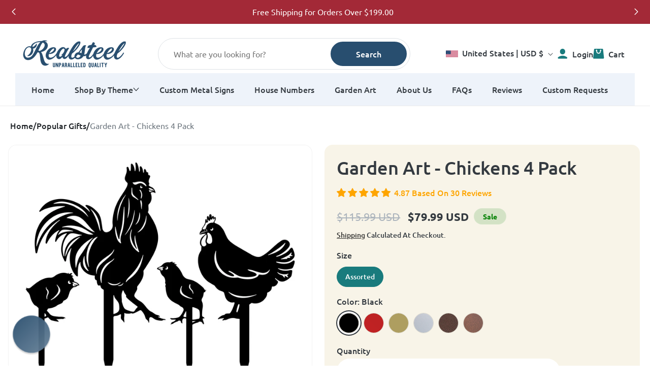

--- FILE ---
content_type: text/html; charset=utf-8
request_url: https://www.realsteelcenter.com/collections/popular-gifts/products/garden-art-chickens-4-pack
body_size: 76805
content:
<!doctype html>
<html class="js" lang="en">
  <head>
    <meta charset="utf-8">
    <meta http-equiv="X-UA-Compatible" content="IE=edge">
    <meta name="viewport" content="width=device-width,initial-scale=1">
    <meta name="theme-color" content="">
    <link rel="canonical" href="https://www.realsteelcenter.com/products/garden-art-chickens-4-pack"><link rel="icon" type="image/png" href="//www.realsteelcenter.com/cdn/shop/files/favicon-rs.png?crop=center&height=32&v=1613678560&width=32"><link rel="preconnect" href="https://fonts.shopifycdn.com" crossorigin><title>
      Create Your Own Farm With Our Garden Art - Chickens 4 Pack
 &ndash; RealSteel Center</title>

    
      <meta name="description" content="Our talented team of RealSteel designers gave this set a cute, friendly, life-like design crafted in real life sizes. Each set contains a rooster, a hen and two little chicks all individually set on their own stakes making them easy to install and move around as you please.">
    

    

<meta property="og:site_name" content="RealSteel Center">
<meta property="og:url" content="https://www.realsteelcenter.com/products/garden-art-chickens-4-pack">
<meta property="og:title" content="Create Your Own Farm With Our Garden Art - Chickens 4 Pack">
<meta property="og:type" content="product">
<meta property="og:description" content="Our talented team of RealSteel designers gave this set a cute, friendly, life-like design crafted in real life sizes. Each set contains a rooster, a hen and two little chicks all individually set on their own stakes making them easy to install and move around as you please."><meta property="og:image" content="http://www.realsteelcenter.com/cdn/shop/products/RealSteel-Garden_Art_Chickens_4_Pack-In_Use_On_Farm_Black_1-1200x1200.jpg?v=1623741319">
  <meta property="og:image:secure_url" content="https://www.realsteelcenter.com/cdn/shop/products/RealSteel-Garden_Art_Chickens_4_Pack-In_Use_On_Farm_Black_1-1200x1200.jpg?v=1623741319">
  <meta property="og:image:width" content="1200">
  <meta property="og:image:height" content="1200"><meta property="og:price:amount" content="79.99">
  <meta property="og:price:currency" content="USD"><meta name="twitter:site" content="@https://x.com/RealSteelCenter"><meta name="twitter:card" content="summary_large_image">
<meta name="twitter:title" content="Create Your Own Farm With Our Garden Art - Chickens 4 Pack">
<meta name="twitter:description" content="Our talented team of RealSteel designers gave this set a cute, friendly, life-like design crafted in real life sizes. Each set contains a rooster, a hen and two little chicks all individually set on their own stakes making them easy to install and move around as you please.">


    <script src="//www.realsteelcenter.com/cdn/shop/t/67/assets/constants.js?v=132983761750457495441766182661" defer="defer"></script>
    <script src="//www.realsteelcenter.com/cdn/shop/t/67/assets/pubsub.js?v=25310214064522200911766182661" defer="defer"></script>
    <script src="//www.realsteelcenter.com/cdn/shop/t/67/assets/global.js?v=7301445359237545521766182661" defer="defer"></script>
    <script src="//www.realsteelcenter.com/cdn/shop/t/67/assets/details-disclosure.js?v=13653116266235556501766182661" defer="defer"></script>
    <script src="//www.realsteelcenter.com/cdn/shop/t/67/assets/details-modal.js?v=25581673532751508451766182661" defer="defer"></script>
    <script src="//www.realsteelcenter.com/cdn/shop/t/67/assets/search-form.js?v=133129549252120666541766182661" defer="defer"></script><script src="//www.realsteelcenter.com/cdn/shop/t/67/assets/animations.js?v=88693664871331136111766182661" defer="defer"></script><script>window.performance && window.performance.mark && window.performance.mark('shopify.content_for_header.start');</script><meta id="shopify-digital-wallet" name="shopify-digital-wallet" content="/4426989657/digital_wallets/dialog">
<meta name="shopify-checkout-api-token" content="f26fbbc0b0acc078573df2338f588696">
<meta id="in-context-paypal-metadata" data-shop-id="4426989657" data-venmo-supported="false" data-environment="production" data-locale="en_US" data-paypal-v4="true" data-currency="USD">
<link rel="alternate" hreflang="x-default" href="https://www.realsteelcenter.com/products/garden-art-chickens-4-pack">
<link rel="alternate" hreflang="en" href="https://www.realsteelcenter.com/products/garden-art-chickens-4-pack">
<link rel="alternate" hreflang="fr" href="https://www.realsteelcenter.com/fr/products/garden-art-chickens-4-pack">
<link rel="alternate" type="application/json+oembed" href="https://www.realsteelcenter.com/products/garden-art-chickens-4-pack.oembed">
<script async="async" src="/checkouts/internal/preloads.js?locale=en-US"></script>
<link rel="preconnect" href="https://shop.app" crossorigin="anonymous">
<script async="async" src="https://shop.app/checkouts/internal/preloads.js?locale=en-US&shop_id=4426989657" crossorigin="anonymous"></script>
<script id="apple-pay-shop-capabilities" type="application/json">{"shopId":4426989657,"countryCode":"US","currencyCode":"USD","merchantCapabilities":["supports3DS"],"merchantId":"gid:\/\/shopify\/Shop\/4426989657","merchantName":"RealSteel Center","requiredBillingContactFields":["postalAddress","email","phone"],"requiredShippingContactFields":["postalAddress","email","phone"],"shippingType":"shipping","supportedNetworks":["visa","masterCard","amex","discover","elo","jcb"],"total":{"type":"pending","label":"RealSteel Center","amount":"1.00"},"shopifyPaymentsEnabled":true,"supportsSubscriptions":true}</script>
<script id="shopify-features" type="application/json">{"accessToken":"f26fbbc0b0acc078573df2338f588696","betas":["rich-media-storefront-analytics"],"domain":"www.realsteelcenter.com","predictiveSearch":true,"shopId":4426989657,"locale":"en"}</script>
<script>var Shopify = Shopify || {};
Shopify.shop = "real-steel-center.myshopify.com";
Shopify.locale = "en";
Shopify.currency = {"active":"USD","rate":"1.0"};
Shopify.country = "US";
Shopify.theme = {"name":"[NEW] Real Steel V2.0 [Optimized Version]","id":148644593838,"schema_name":"Dawn","schema_version":"15.4.0","theme_store_id":887,"role":"main"};
Shopify.theme.handle = "null";
Shopify.theme.style = {"id":null,"handle":null};
Shopify.cdnHost = "www.realsteelcenter.com/cdn";
Shopify.routes = Shopify.routes || {};
Shopify.routes.root = "/";</script>
<script type="module">!function(o){(o.Shopify=o.Shopify||{}).modules=!0}(window);</script>
<script>!function(o){function n(){var o=[];function n(){o.push(Array.prototype.slice.apply(arguments))}return n.q=o,n}var t=o.Shopify=o.Shopify||{};t.loadFeatures=n(),t.autoloadFeatures=n()}(window);</script>
<script>
  window.ShopifyPay = window.ShopifyPay || {};
  window.ShopifyPay.apiHost = "shop.app\/pay";
  window.ShopifyPay.redirectState = null;
</script>
<script id="shop-js-analytics" type="application/json">{"pageType":"product"}</script>
<script defer="defer" async type="module" src="//www.realsteelcenter.com/cdn/shopifycloud/shop-js/modules/v2/client.init-shop-cart-sync_WVOgQShq.en.esm.js"></script>
<script defer="defer" async type="module" src="//www.realsteelcenter.com/cdn/shopifycloud/shop-js/modules/v2/chunk.common_C_13GLB1.esm.js"></script>
<script defer="defer" async type="module" src="//www.realsteelcenter.com/cdn/shopifycloud/shop-js/modules/v2/chunk.modal_CLfMGd0m.esm.js"></script>
<script type="module">
  await import("//www.realsteelcenter.com/cdn/shopifycloud/shop-js/modules/v2/client.init-shop-cart-sync_WVOgQShq.en.esm.js");
await import("//www.realsteelcenter.com/cdn/shopifycloud/shop-js/modules/v2/chunk.common_C_13GLB1.esm.js");
await import("//www.realsteelcenter.com/cdn/shopifycloud/shop-js/modules/v2/chunk.modal_CLfMGd0m.esm.js");

  window.Shopify.SignInWithShop?.initShopCartSync?.({"fedCMEnabled":true,"windoidEnabled":true});

</script>
<script>
  window.Shopify = window.Shopify || {};
  if (!window.Shopify.featureAssets) window.Shopify.featureAssets = {};
  window.Shopify.featureAssets['shop-js'] = {"shop-cart-sync":["modules/v2/client.shop-cart-sync_DuR37GeY.en.esm.js","modules/v2/chunk.common_C_13GLB1.esm.js","modules/v2/chunk.modal_CLfMGd0m.esm.js"],"init-fed-cm":["modules/v2/client.init-fed-cm_BucUoe6W.en.esm.js","modules/v2/chunk.common_C_13GLB1.esm.js","modules/v2/chunk.modal_CLfMGd0m.esm.js"],"shop-toast-manager":["modules/v2/client.shop-toast-manager_B0JfrpKj.en.esm.js","modules/v2/chunk.common_C_13GLB1.esm.js","modules/v2/chunk.modal_CLfMGd0m.esm.js"],"init-shop-cart-sync":["modules/v2/client.init-shop-cart-sync_WVOgQShq.en.esm.js","modules/v2/chunk.common_C_13GLB1.esm.js","modules/v2/chunk.modal_CLfMGd0m.esm.js"],"shop-button":["modules/v2/client.shop-button_B_U3bv27.en.esm.js","modules/v2/chunk.common_C_13GLB1.esm.js","modules/v2/chunk.modal_CLfMGd0m.esm.js"],"init-windoid":["modules/v2/client.init-windoid_DuP9q_di.en.esm.js","modules/v2/chunk.common_C_13GLB1.esm.js","modules/v2/chunk.modal_CLfMGd0m.esm.js"],"shop-cash-offers":["modules/v2/client.shop-cash-offers_BmULhtno.en.esm.js","modules/v2/chunk.common_C_13GLB1.esm.js","modules/v2/chunk.modal_CLfMGd0m.esm.js"],"pay-button":["modules/v2/client.pay-button_CrPSEbOK.en.esm.js","modules/v2/chunk.common_C_13GLB1.esm.js","modules/v2/chunk.modal_CLfMGd0m.esm.js"],"init-customer-accounts":["modules/v2/client.init-customer-accounts_jNk9cPYQ.en.esm.js","modules/v2/client.shop-login-button_DJ5ldayH.en.esm.js","modules/v2/chunk.common_C_13GLB1.esm.js","modules/v2/chunk.modal_CLfMGd0m.esm.js"],"avatar":["modules/v2/client.avatar_BTnouDA3.en.esm.js"],"checkout-modal":["modules/v2/client.checkout-modal_pBPyh9w8.en.esm.js","modules/v2/chunk.common_C_13GLB1.esm.js","modules/v2/chunk.modal_CLfMGd0m.esm.js"],"init-shop-for-new-customer-accounts":["modules/v2/client.init-shop-for-new-customer-accounts_BUoCy7a5.en.esm.js","modules/v2/client.shop-login-button_DJ5ldayH.en.esm.js","modules/v2/chunk.common_C_13GLB1.esm.js","modules/v2/chunk.modal_CLfMGd0m.esm.js"],"init-customer-accounts-sign-up":["modules/v2/client.init-customer-accounts-sign-up_CnczCz9H.en.esm.js","modules/v2/client.shop-login-button_DJ5ldayH.en.esm.js","modules/v2/chunk.common_C_13GLB1.esm.js","modules/v2/chunk.modal_CLfMGd0m.esm.js"],"init-shop-email-lookup-coordinator":["modules/v2/client.init-shop-email-lookup-coordinator_CzjY5t9o.en.esm.js","modules/v2/chunk.common_C_13GLB1.esm.js","modules/v2/chunk.modal_CLfMGd0m.esm.js"],"shop-follow-button":["modules/v2/client.shop-follow-button_CsYC63q7.en.esm.js","modules/v2/chunk.common_C_13GLB1.esm.js","modules/v2/chunk.modal_CLfMGd0m.esm.js"],"shop-login-button":["modules/v2/client.shop-login-button_DJ5ldayH.en.esm.js","modules/v2/chunk.common_C_13GLB1.esm.js","modules/v2/chunk.modal_CLfMGd0m.esm.js"],"shop-login":["modules/v2/client.shop-login_B9ccPdmx.en.esm.js","modules/v2/chunk.common_C_13GLB1.esm.js","modules/v2/chunk.modal_CLfMGd0m.esm.js"],"lead-capture":["modules/v2/client.lead-capture_D0K_KgYb.en.esm.js","modules/v2/chunk.common_C_13GLB1.esm.js","modules/v2/chunk.modal_CLfMGd0m.esm.js"],"payment-terms":["modules/v2/client.payment-terms_BWmiNN46.en.esm.js","modules/v2/chunk.common_C_13GLB1.esm.js","modules/v2/chunk.modal_CLfMGd0m.esm.js"]};
</script>
<script>(function() {
  var isLoaded = false;
  function asyncLoad() {
    if (isLoaded) return;
    isLoaded = true;
    var urls = ["https:\/\/shopifycdn.aaawebstore.com\/announcement\/topbar-script_v4.js?shop=real-steel-center.myshopify.com","https:\/\/script.crazyegg.com\/pages\/scripts\/0088\/5722.js?shop=real-steel-center.myshopify.com","https:\/\/collection-swatch-pug.herokuapp.com\/csp_v2.js?shop=real-steel-center.myshopify.com","https:\/\/str.rise-ai.com\/?shop=real-steel-center.myshopify.com","https:\/\/strn.rise-ai.com\/?shop=real-steel-center.myshopify.com","https:\/\/emotivecdn.io\/emotive-popup\/popup.js?brand=2103\u0026api=https:\/\/www.emotiveapp.co\/\u0026shop=real-steel-center.myshopify.com","https:\/\/script.app.flomllr.com\/controller.js?stamp=1636403804142\u0026shop=real-steel-center.myshopify.com","https:\/\/cdn.nfcube.com\/instafeed-31383589491f7608b9ac8eccf401f4f9.js?shop=real-steel-center.myshopify.com","https:\/\/wisepops.net\/loader.js?v=2\u0026h=hheWgomvbN\u0026shop=real-steel-center.myshopify.com","https:\/\/reconvert-cdn.com\/assets\/js\/store_reconvert_node.js?v=2\u0026scid=OWVjZmJhNzRlYjY4YjUwMmU5Njg0NGNjNjAyODk1ZjcuNWQxMzIxNWUwNzlhNDQ1MDAzMDUwNDRmMDJjZTkwYjA=\u0026shop=real-steel-center.myshopify.com","https:\/\/search-us3.omegacommerce.com\/instant\/initjs?ID=9f428d4d-5374-49a1-bf98-273a9bf328ed\u0026shop=real-steel-center.myshopify.com","https:\/\/emotivecdn.io\/emotive-popup\/popup.js?brand=50418\u0026api=https:\/\/www.emotiveapp.co\/\u0026shop=real-steel-center.myshopify.com"];
    for (var i = 0; i < urls.length; i++) {
      var s = document.createElement('script');
      s.type = 'text/javascript';
      s.async = true;
      s.src = urls[i];
      var x = document.getElementsByTagName('script')[0];
      x.parentNode.insertBefore(s, x);
    }
  };
  if(window.attachEvent) {
    window.attachEvent('onload', asyncLoad);
  } else {
    window.addEventListener('load', asyncLoad, false);
  }
})();</script>
<script id="__st">var __st={"a":4426989657,"offset":-21600,"reqid":"26a4cc40-17f1-4977-8a10-975877d3ca1f-1769577157","pageurl":"www.realsteelcenter.com\/collections\/popular-gifts\/products\/garden-art-chickens-4-pack","u":"ac62121f4f0e","p":"product","rtyp":"product","rid":6891763400878};</script>
<script>window.ShopifyPaypalV4VisibilityTracking = true;</script>
<script id="captcha-bootstrap">!function(){'use strict';const t='contact',e='account',n='new_comment',o=[[t,t],['blogs',n],['comments',n],[t,'customer']],c=[[e,'customer_login'],[e,'guest_login'],[e,'recover_customer_password'],[e,'create_customer']],r=t=>t.map((([t,e])=>`form[action*='/${t}']:not([data-nocaptcha='true']) input[name='form_type'][value='${e}']`)).join(','),a=t=>()=>t?[...document.querySelectorAll(t)].map((t=>t.form)):[];function s(){const t=[...o],e=r(t);return a(e)}const i='password',u='form_key',d=['recaptcha-v3-token','g-recaptcha-response','h-captcha-response',i],f=()=>{try{return window.sessionStorage}catch{return}},m='__shopify_v',_=t=>t.elements[u];function p(t,e,n=!1){try{const o=window.sessionStorage,c=JSON.parse(o.getItem(e)),{data:r}=function(t){const{data:e,action:n}=t;return t[m]||n?{data:e,action:n}:{data:t,action:n}}(c);for(const[e,n]of Object.entries(r))t.elements[e]&&(t.elements[e].value=n);n&&o.removeItem(e)}catch(o){console.error('form repopulation failed',{error:o})}}const l='form_type',E='cptcha';function T(t){t.dataset[E]=!0}const w=window,h=w.document,L='Shopify',v='ce_forms',y='captcha';let A=!1;((t,e)=>{const n=(g='f06e6c50-85a8-45c8-87d0-21a2b65856fe',I='https://cdn.shopify.com/shopifycloud/storefront-forms-hcaptcha/ce_storefront_forms_captcha_hcaptcha.v1.5.2.iife.js',D={infoText:'Protected by hCaptcha',privacyText:'Privacy',termsText:'Terms'},(t,e,n)=>{const o=w[L][v],c=o.bindForm;if(c)return c(t,g,e,D).then(n);var r;o.q.push([[t,g,e,D],n]),r=I,A||(h.body.append(Object.assign(h.createElement('script'),{id:'captcha-provider',async:!0,src:r})),A=!0)});var g,I,D;w[L]=w[L]||{},w[L][v]=w[L][v]||{},w[L][v].q=[],w[L][y]=w[L][y]||{},w[L][y].protect=function(t,e){n(t,void 0,e),T(t)},Object.freeze(w[L][y]),function(t,e,n,w,h,L){const[v,y,A,g]=function(t,e,n){const i=e?o:[],u=t?c:[],d=[...i,...u],f=r(d),m=r(i),_=r(d.filter((([t,e])=>n.includes(e))));return[a(f),a(m),a(_),s()]}(w,h,L),I=t=>{const e=t.target;return e instanceof HTMLFormElement?e:e&&e.form},D=t=>v().includes(t);t.addEventListener('submit',(t=>{const e=I(t);if(!e)return;const n=D(e)&&!e.dataset.hcaptchaBound&&!e.dataset.recaptchaBound,o=_(e),c=g().includes(e)&&(!o||!o.value);(n||c)&&t.preventDefault(),c&&!n&&(function(t){try{if(!f())return;!function(t){const e=f();if(!e)return;const n=_(t);if(!n)return;const o=n.value;o&&e.removeItem(o)}(t);const e=Array.from(Array(32),(()=>Math.random().toString(36)[2])).join('');!function(t,e){_(t)||t.append(Object.assign(document.createElement('input'),{type:'hidden',name:u})),t.elements[u].value=e}(t,e),function(t,e){const n=f();if(!n)return;const o=[...t.querySelectorAll(`input[type='${i}']`)].map((({name:t})=>t)),c=[...d,...o],r={};for(const[a,s]of new FormData(t).entries())c.includes(a)||(r[a]=s);n.setItem(e,JSON.stringify({[m]:1,action:t.action,data:r}))}(t,e)}catch(e){console.error('failed to persist form',e)}}(e),e.submit())}));const S=(t,e)=>{t&&!t.dataset[E]&&(n(t,e.some((e=>e===t))),T(t))};for(const o of['focusin','change'])t.addEventListener(o,(t=>{const e=I(t);D(e)&&S(e,y())}));const B=e.get('form_key'),M=e.get(l),P=B&&M;t.addEventListener('DOMContentLoaded',(()=>{const t=y();if(P)for(const e of t)e.elements[l].value===M&&p(e,B);[...new Set([...A(),...v().filter((t=>'true'===t.dataset.shopifyCaptcha))])].forEach((e=>S(e,t)))}))}(h,new URLSearchParams(w.location.search),n,t,e,['guest_login'])})(!0,!1)}();</script>
<script integrity="sha256-4kQ18oKyAcykRKYeNunJcIwy7WH5gtpwJnB7kiuLZ1E=" data-source-attribution="shopify.loadfeatures" defer="defer" src="//www.realsteelcenter.com/cdn/shopifycloud/storefront/assets/storefront/load_feature-a0a9edcb.js" crossorigin="anonymous"></script>
<script crossorigin="anonymous" defer="defer" src="//www.realsteelcenter.com/cdn/shopifycloud/storefront/assets/shopify_pay/storefront-65b4c6d7.js?v=20250812"></script>
<script data-source-attribution="shopify.dynamic_checkout.dynamic.init">var Shopify=Shopify||{};Shopify.PaymentButton=Shopify.PaymentButton||{isStorefrontPortableWallets:!0,init:function(){window.Shopify.PaymentButton.init=function(){};var t=document.createElement("script");t.src="https://www.realsteelcenter.com/cdn/shopifycloud/portable-wallets/latest/portable-wallets.en.js",t.type="module",document.head.appendChild(t)}};
</script>
<script data-source-attribution="shopify.dynamic_checkout.buyer_consent">
  function portableWalletsHideBuyerConsent(e){var t=document.getElementById("shopify-buyer-consent"),n=document.getElementById("shopify-subscription-policy-button");t&&n&&(t.classList.add("hidden"),t.setAttribute("aria-hidden","true"),n.removeEventListener("click",e))}function portableWalletsShowBuyerConsent(e){var t=document.getElementById("shopify-buyer-consent"),n=document.getElementById("shopify-subscription-policy-button");t&&n&&(t.classList.remove("hidden"),t.removeAttribute("aria-hidden"),n.addEventListener("click",e))}window.Shopify?.PaymentButton&&(window.Shopify.PaymentButton.hideBuyerConsent=portableWalletsHideBuyerConsent,window.Shopify.PaymentButton.showBuyerConsent=portableWalletsShowBuyerConsent);
</script>
<script data-source-attribution="shopify.dynamic_checkout.cart.bootstrap">document.addEventListener("DOMContentLoaded",(function(){function t(){return document.querySelector("shopify-accelerated-checkout-cart, shopify-accelerated-checkout")}if(t())Shopify.PaymentButton.init();else{new MutationObserver((function(e,n){t()&&(Shopify.PaymentButton.init(),n.disconnect())})).observe(document.body,{childList:!0,subtree:!0})}}));
</script>
<link id="shopify-accelerated-checkout-styles" rel="stylesheet" media="screen" href="https://www.realsteelcenter.com/cdn/shopifycloud/portable-wallets/latest/accelerated-checkout-backwards-compat.css" crossorigin="anonymous">
<style id="shopify-accelerated-checkout-cart">
        #shopify-buyer-consent {
  margin-top: 1em;
  display: inline-block;
  width: 100%;
}

#shopify-buyer-consent.hidden {
  display: none;
}

#shopify-subscription-policy-button {
  background: none;
  border: none;
  padding: 0;
  text-decoration: underline;
  font-size: inherit;
  cursor: pointer;
}

#shopify-subscription-policy-button::before {
  box-shadow: none;
}

      </style>
<script id="sections-script" data-sections="mh-rsc-product-description-sc,header" defer="defer" src="//www.realsteelcenter.com/cdn/shop/t/67/compiled_assets/scripts.js?v=34365"></script>
<script id="snippets-script" data-snippets="mh-rsc-product-card" defer="defer" src="//www.realsteelcenter.com/cdn/shop/t/67/compiled_assets/snippet-scripts.js?v=34365"></script>
<script>window.performance && window.performance.mark && window.performance.mark('shopify.content_for_header.end');</script>


    <style data-shopify>
      @font-face {
  font-family: Assistant;
  font-weight: 400;
  font-style: normal;
  font-display: swap;
  src: url("//www.realsteelcenter.com/cdn/fonts/assistant/assistant_n4.9120912a469cad1cc292572851508ca49d12e768.woff2") format("woff2"),
       url("//www.realsteelcenter.com/cdn/fonts/assistant/assistant_n4.6e9875ce64e0fefcd3f4446b7ec9036b3ddd2985.woff") format("woff");
}

      @font-face {
  font-family: Assistant;
  font-weight: 700;
  font-style: normal;
  font-display: swap;
  src: url("//www.realsteelcenter.com/cdn/fonts/assistant/assistant_n7.bf44452348ec8b8efa3aa3068825305886b1c83c.woff2") format("woff2"),
       url("//www.realsteelcenter.com/cdn/fonts/assistant/assistant_n7.0c887fee83f6b3bda822f1150b912c72da0f7b64.woff") format("woff");
}

      
      
      @font-face {
  font-family: Assistant;
  font-weight: 400;
  font-style: normal;
  font-display: swap;
  src: url("//www.realsteelcenter.com/cdn/fonts/assistant/assistant_n4.9120912a469cad1cc292572851508ca49d12e768.woff2") format("woff2"),
       url("//www.realsteelcenter.com/cdn/fonts/assistant/assistant_n4.6e9875ce64e0fefcd3f4446b7ec9036b3ddd2985.woff") format("woff");
}


      
        :root,
        .color-scheme-1 {
          --color-background: 255,255,255;
        
          --gradient-background: #ffffff;
        

        

        --color-foreground: 18,18,18;
        --color-background-contrast: 191,191,191;
        --color-shadow: 18,18,18;
        --color-button: 18,18,18;
        --color-button-text: 255,255,255;
        --color-secondary-button: 255,255,255;
        --color-secondary-button-text: 18,18,18;
        --color-link: 18,18,18;
        --color-badge-foreground: 18,18,18;
        --color-badge-background: 255,255,255;
        --color-badge-border: 18,18,18;
        --payment-terms-background-color: rgb(255 255 255);
      }
      
        
        .color-scheme-2 {
          --color-background: 243,243,243;
        
          --gradient-background: #f3f3f3;
        

        

        --color-foreground: 18,18,18;
        --color-background-contrast: 179,179,179;
        --color-shadow: 18,18,18;
        --color-button: 18,18,18;
        --color-button-text: 243,243,243;
        --color-secondary-button: 243,243,243;
        --color-secondary-button-text: 18,18,18;
        --color-link: 18,18,18;
        --color-badge-foreground: 18,18,18;
        --color-badge-background: 243,243,243;
        --color-badge-border: 18,18,18;
        --payment-terms-background-color: rgb(243 243 243);
      }
      
        
        .color-scheme-3 {
          --color-background: 36,40,51;
        
          --gradient-background: #242833;
        

        

        --color-foreground: 255,255,255;
        --color-background-contrast: 47,52,66;
        --color-shadow: 18,18,18;
        --color-button: 255,255,255;
        --color-button-text: 0,0,0;
        --color-secondary-button: 36,40,51;
        --color-secondary-button-text: 255,255,255;
        --color-link: 255,255,255;
        --color-badge-foreground: 255,255,255;
        --color-badge-background: 36,40,51;
        --color-badge-border: 255,255,255;
        --payment-terms-background-color: rgb(36 40 51);
      }
      
        
        .color-scheme-4 {
          --color-background: 18,18,18;
        
          --gradient-background: #121212;
        

        

        --color-foreground: 255,255,255;
        --color-background-contrast: 146,146,146;
        --color-shadow: 18,18,18;
        --color-button: 255,255,255;
        --color-button-text: 18,18,18;
        --color-secondary-button: 18,18,18;
        --color-secondary-button-text: 255,255,255;
        --color-link: 255,255,255;
        --color-badge-foreground: 255,255,255;
        --color-badge-background: 18,18,18;
        --color-badge-border: 255,255,255;
        --payment-terms-background-color: rgb(18 18 18);
      }
      
        
        .color-scheme-5 {
          --color-background: 51,79,180;
        
          --gradient-background: #334fb4;
        

        

        --color-foreground: 255,255,255;
        --color-background-contrast: 23,35,81;
        --color-shadow: 18,18,18;
        --color-button: 255,255,255;
        --color-button-text: 51,79,180;
        --color-secondary-button: 51,79,180;
        --color-secondary-button-text: 255,255,255;
        --color-link: 255,255,255;
        --color-badge-foreground: 255,255,255;
        --color-badge-background: 51,79,180;
        --color-badge-border: 255,255,255;
        --payment-terms-background-color: rgb(51 79 180);
      }
      

      body, .color-scheme-1, .color-scheme-2, .color-scheme-3, .color-scheme-4, .color-scheme-5 {
        color: rgba(var(--color-foreground), 0.75);
        background-color: rgb(var(--color-background));
      }

      :root {
        --font-body-family: Assistant, sans-serif;
        --font-body-style: normal;
        --font-body-weight: 400;
        --font-body-weight-bold: 700;

        --font-heading-family: Assistant, sans-serif;
        --font-heading-style: normal;
        --font-heading-weight: 400;

        --font-body-scale: 1.0;
        --font-heading-scale: 1.0;

        --media-padding: px;
        --media-border-opacity: 0.05;
        --media-border-width: 1px;
        --media-radius: 0px;
        --media-shadow-opacity: 0.0;
        --media-shadow-horizontal-offset: 0px;
        --media-shadow-vertical-offset: 4px;
        --media-shadow-blur-radius: 5px;
        --media-shadow-visible: 0;

        --page-width: 120rem;
        --page-width-margin: 0rem;

        --product-card-image-padding: 0.0rem;
        --product-card-corner-radius: 0.0rem;
        --product-card-text-alignment: left;
        --product-card-border-width: 0.0rem;
        --product-card-border-opacity: 0.1;
        --product-card-shadow-opacity: 0.0;
        --product-card-shadow-visible: 0;
        --product-card-shadow-horizontal-offset: 0.0rem;
        --product-card-shadow-vertical-offset: 0.4rem;
        --product-card-shadow-blur-radius: 0.5rem;

        --collection-card-image-padding: 0.0rem;
        --collection-card-corner-radius: 0.0rem;
        --collection-card-text-alignment: left;
        --collection-card-border-width: 0.0rem;
        --collection-card-border-opacity: 0.1;
        --collection-card-shadow-opacity: 0.0;
        --collection-card-shadow-visible: 0;
        --collection-card-shadow-horizontal-offset: 0.0rem;
        --collection-card-shadow-vertical-offset: 0.4rem;
        --collection-card-shadow-blur-radius: 0.5rem;

        --blog-card-image-padding: 0.0rem;
        --blog-card-corner-radius: 0.0rem;
        --blog-card-text-alignment: left;
        --blog-card-border-width: 0.0rem;
        --blog-card-border-opacity: 0.1;
        --blog-card-shadow-opacity: 0.0;
        --blog-card-shadow-visible: 0;
        --blog-card-shadow-horizontal-offset: 0.0rem;
        --blog-card-shadow-vertical-offset: 0.4rem;
        --blog-card-shadow-blur-radius: 0.5rem;

        --badge-corner-radius: 4.0rem;

        --popup-border-width: 1px;
        --popup-border-opacity: 0.1;
        --popup-corner-radius: 0px;
        --popup-shadow-opacity: 0.05;
        --popup-shadow-horizontal-offset: 0px;
        --popup-shadow-vertical-offset: 4px;
        --popup-shadow-blur-radius: 5px;

        --drawer-border-width: 1px;
        --drawer-border-opacity: 0.1;
        --drawer-shadow-opacity: 0.0;
        --drawer-shadow-horizontal-offset: 0px;
        --drawer-shadow-vertical-offset: 4px;
        --drawer-shadow-blur-radius: 5px;

        --spacing-sections-desktop: 0px;
        --spacing-sections-mobile: 0px;

        --grid-desktop-vertical-spacing: 8px;
        --grid-desktop-horizontal-spacing: 8px;
        --grid-mobile-vertical-spacing: 4px;
        --grid-mobile-horizontal-spacing: 4px;

        --text-boxes-border-opacity: 0.1;
        --text-boxes-border-width: 0px;
        --text-boxes-radius: 0px;
        --text-boxes-shadow-opacity: 0.0;
        --text-boxes-shadow-visible: 0;
        --text-boxes-shadow-horizontal-offset: 0px;
        --text-boxes-shadow-vertical-offset: 4px;
        --text-boxes-shadow-blur-radius: 5px;

        --buttons-radius: 0px;
        --buttons-radius-outset: 0px;
        --buttons-border-width: 1px;
        --buttons-border-opacity: 1.0;
        --buttons-shadow-opacity: 0.0;
        --buttons-shadow-visible: 0;
        --buttons-shadow-horizontal-offset: 0px;
        --buttons-shadow-vertical-offset: 4px;
        --buttons-shadow-blur-radius: 5px;
        --buttons-border-offset: 0px;

        --inputs-radius: 0px;
        --inputs-border-width: 1px;
        --inputs-border-opacity: 0.55;
        --inputs-shadow-opacity: 0.0;
        --inputs-shadow-horizontal-offset: 0px;
        --inputs-margin-offset: 0px;
        --inputs-shadow-vertical-offset: 4px;
        --inputs-shadow-blur-radius: 5px;
        --inputs-radius-outset: 0px;

        --variant-pills-radius: 40px;
        --variant-pills-border-width: 1px;
        --variant-pills-border-opacity: 0.55;
        --variant-pills-shadow-opacity: 0.0;
        --variant-pills-shadow-horizontal-offset: 0px;
        --variant-pills-shadow-vertical-offset: 4px;
        --variant-pills-shadow-blur-radius: 5px;
      }

      *,
      *::before,
      *::after {
        box-sizing: inherit;
      }

      html {
        box-sizing: border-box;
        font-size: calc(var(--font-body-scale) * 62.5%);
        height: 100%;
      }

      body {
        display: grid;
        grid-template-rows: auto auto 1fr auto;
        grid-template-columns: 100%;
        min-height: 100%;
        margin: 0;
        font-size: 1.5rem;
        letter-spacing: 0.06rem;
        line-height: calc(1 + 0.8 / var(--font-body-scale));
        font-family: var(--font-body-family);
        font-style: var(--font-body-style);
        font-weight: var(--font-body-weight);
      }

      @media screen and (min-width: 750px) {
        body {
          font-size: 1.6rem;
        }
      }
    </style>

    <link href="//www.realsteelcenter.com/cdn/shop/t/67/assets/base.css?v=159841507637079171801766182661" rel="stylesheet" type="text/css" media="all" />
    <link rel="stylesheet" href="//www.realsteelcenter.com/cdn/shop/t/67/assets/component-cart-items.css?v=13033300910818915211766182661" media="print" onload="this.media='all'">

    
    <link href="//www.realsteelcenter.com/cdn/shop/t/67/assets/swiper-bundle.min.css?v=3378762992274088301766182661" rel="stylesheet" type="text/css" media="all" />

    
    <link href="//www.realsteelcenter.com/cdn/shop/t/67/assets/mh-global.css?v=105878398548159587721768512987" rel="stylesheet" type="text/css" media="all" />
    <link href="//www.realsteelcenter.com/cdn/shop/t/67/assets/mh-section.css?v=137814196338629467771768413426" rel="stylesheet" type="text/css" media="all" />
<link href="//www.realsteelcenter.com/cdn/shop/t/67/assets/component-cart-drawer.css?v=39223250576183958541766182661" rel="stylesheet" type="text/css" media="all" />
      <link href="//www.realsteelcenter.com/cdn/shop/t/67/assets/component-cart.css?v=164708765130180853531766182661" rel="stylesheet" type="text/css" media="all" />
      <link href="//www.realsteelcenter.com/cdn/shop/t/67/assets/component-totals.css?v=15906652033866631521766182661" rel="stylesheet" type="text/css" media="all" />
      <link href="//www.realsteelcenter.com/cdn/shop/t/67/assets/component-price.css?v=47596247576480123001766182661" rel="stylesheet" type="text/css" media="all" />
      <link href="//www.realsteelcenter.com/cdn/shop/t/67/assets/component-discounts.css?v=152760482443307489271766182661" rel="stylesheet" type="text/css" media="all" />

      <link rel="preload" as="font" href="//www.realsteelcenter.com/cdn/fonts/assistant/assistant_n4.9120912a469cad1cc292572851508ca49d12e768.woff2" type="font/woff2" crossorigin>
      

      <link rel="preload" as="font" href="//www.realsteelcenter.com/cdn/fonts/assistant/assistant_n4.9120912a469cad1cc292572851508ca49d12e768.woff2" type="font/woff2" crossorigin>
      
<link href="//www.realsteelcenter.com/cdn/shop/t/67/assets/component-localization-form.css?v=170315343355214948141766182661" rel="stylesheet" type="text/css" media="all" />
      <script src="//www.realsteelcenter.com/cdn/shop/t/67/assets/localization-form.js?v=144176611646395275351766182661" defer="defer"></script><link
        rel="stylesheet"
        href="//www.realsteelcenter.com/cdn/shop/t/67/assets/component-predictive-search.css?v=118923337488134913561766182661"
        media="print"
        onload="this.media='all'"
      ><script>
      if (Shopify.designMode) {
        document.documentElement.classList.add('shopify-design-mode');
      }
    </script>
  <!-- BEGIN app block: shopify://apps/zepto-product-personalizer/blocks/product_personalizer_main/7411210d-7b32-4c09-9455-e129e3be4729 --><!-- BEGIN app snippet: product-personalizer -->



  
 
 

<!-- END app snippet -->
<!-- BEGIN app snippet: zepto_common --><script>
var pplr_cart = {"note":null,"attributes":{},"original_total_price":0,"total_price":0,"total_discount":0,"total_weight":0.0,"item_count":0,"items":[],"requires_shipping":false,"currency":"USD","items_subtotal_price":0,"cart_level_discount_applications":[],"checkout_charge_amount":0};
var pplr_shop_currency = "USD";
var pplr_enabled_currencies_size = 2;
var pplr_money_formate = "${{amount}}";
var pplr_manual_theme_selector=["CartCount","tr:has([name*=updates]), .cart__card, .ajax-cart__product","tr img:first, .image-element__wrap",".line-item__title, .item__properties, .ajax-cart__line-items .ajax-cart__line-item",".cart__item--price .cart__price, .ajax-cart__price",".grid__item.one-half.text-right, .ajax-cart__price",".pplr_item_remove",".ajaxcart__qty",".header__cart-price-bubble span[data-cart-price-bubble], .ajax-cart__row-description .money","form[action*=cart] [name=checkout]","Click To View Image",0,"Discount Code \u003cstrong\u003e{{ code }}\u003c\/strong\u003e is invalid","Discount code","Apply",".SomeClass","Subtotal","Shipping","\u003cstrong\u003eEST. TOTAL\u003c\/strong\u003e"];
</script>
<script defer src="//cdn-zeptoapps.com/product-personalizer/pplr_common.js?v=27" ></script><!-- END app snippet -->

<!-- END app block --><!-- BEGIN app block: shopify://apps/reamaze-live-chat-helpdesk/blocks/reamaze-config/ef7a830c-d722-47c6-883b-11db06c95733 -->

  <script type="text/javascript" async src="https://cdn.reamaze.com/assets/reamaze-loader.js"></script>

  <script type="text/javascript">
    var _support = _support || { 'ui': {}, 'user': {} };
    _support.account = 'real-steel-center';
  </script>

  

  
    <!-- reamaze_embeddable_15196_s -->
<!-- Embeddable - RealSteel Center Chat / Contact Form Shoutbox -->
<script type="text/javascript">
  var _support = _support || { 'ui': {}, 'user': {} };
  _support['account'] = 'real-steel-center';
  _support['ui']['contactMode'] = 'anonymous';
  _support['ui']['enableKb'] = 'true';
  _support['ui']['styles'] = {
    widgetColor: 'rgb(41, 78, 110)',
    gradient: true,
  };
  _support['ui']['widget'] = {
    icon: 'chat',
    displayOn: 'all',
    label: {
      text: 'Let us know if you have any questions! &#128522;',
      mode: "notification",
      delay: 45,
      duration: 30,
      sound: true,
    },
    position: 'bottom-left',
    size: 80,
    mobilePosition: 'bottom-left'
  };
  _support['apps'] = {
    recentConversations: {},
    faq: {"enabled":true},
    orders: {"enabled":true,"enable_notes":true,"fulfillment_unfulfilled":"In Production Phase"}
  };
</script>
<!-- reamaze_embeddable_15196_e -->

  
    <!-- reamaze_cue_7826_s -->
<!-- Cue - Need Help? -->
<script type="text/javascript">
  var _support = _support || { 'ui': {}, 'user': {} };
  _support.outbounds = _support.outbounds || [];
  _support.outbounds.push({
    id: "7826",
    name: "Need Help?",
    message: "Hi there! Can we help you with something?",
    sound: true,
    transient: true,
    duration: 0,
    botsEnabled: true,
    disableCueClick: false,
    enableCustomFields: false,
    start: "",
    end: "",
    user: {
      type: "team"
    },
    buttons: [
      {
        text: "No thanks! Just browsing",
        dismiss: true
      },
      {
        text: "Yes please!",
        response: true
      },
    ],
    rules: [
      {
        type: "timeOnSite",
        op: "greaterThan",
        value: "240s",
      },
    ],
  });
</script>
<!-- reamaze_cue_7826_e -->

  





<!-- END app block --><!-- BEGIN app block: shopify://apps/aimerce-first-party-pixel/blocks/c-track-embed/51cbda5a-dbfc-4e7b-8d12-c9e90363dcd7 --><!-- END app block --><!-- BEGIN app block: shopify://apps/klaviyo-email-marketing-sms/blocks/klaviyo-onsite-embed/2632fe16-c075-4321-a88b-50b567f42507 -->












  <script async src="https://static.klaviyo.com/onsite/js/PYAYgh/klaviyo.js?company_id=PYAYgh"></script>
  <script>!function(){if(!window.klaviyo){window._klOnsite=window._klOnsite||[];try{window.klaviyo=new Proxy({},{get:function(n,i){return"push"===i?function(){var n;(n=window._klOnsite).push.apply(n,arguments)}:function(){for(var n=arguments.length,o=new Array(n),w=0;w<n;w++)o[w]=arguments[w];var t="function"==typeof o[o.length-1]?o.pop():void 0,e=new Promise((function(n){window._klOnsite.push([i].concat(o,[function(i){t&&t(i),n(i)}]))}));return e}}})}catch(n){window.klaviyo=window.klaviyo||[],window.klaviyo.push=function(){var n;(n=window._klOnsite).push.apply(n,arguments)}}}}();</script>

  
    <script id="viewed_product">
      if (item == null) {
        var _learnq = _learnq || [];

        var MetafieldReviews = null
        var MetafieldYotpoRating = null
        var MetafieldYotpoCount = null
        var MetafieldLooxRating = null
        var MetafieldLooxCount = null
        var okendoProduct = null
        var okendoProductReviewCount = null
        var okendoProductReviewAverageValue = null
        try {
          // The following fields are used for Customer Hub recently viewed in order to add reviews.
          // This information is not part of __kla_viewed. Instead, it is part of __kla_viewed_reviewed_items
          MetafieldReviews = {"rating":{"scale_min":"1.0","scale_max":"5.0","value":"4.87"},"rating_count":30};
          MetafieldYotpoRating = null
          MetafieldYotpoCount = null
          MetafieldLooxRating = null
          MetafieldLooxCount = null

          okendoProduct = null
          // If the okendo metafield is not legacy, it will error, which then requires the new json formatted data
          if (okendoProduct && 'error' in okendoProduct) {
            okendoProduct = null
          }
          okendoProductReviewCount = okendoProduct ? okendoProduct.reviewCount : null
          okendoProductReviewAverageValue = okendoProduct ? okendoProduct.reviewAverageValue : null
        } catch (error) {
          console.error('Error in Klaviyo onsite reviews tracking:', error);
        }

        var item = {
          Name: "Garden Art - Chickens 4 Pack",
          ProductID: 6891763400878,
          Categories: ["Best Sellers","Farm and Ranch Signs","Featured Designs","Garden Art","Home Décor","Lodge Décor","Popular Gifts","Sale"],
          ImageURL: "https://www.realsteelcenter.com/cdn/shop/products/RealSteel-Garden_Art_Chickens_4_Pack-In_Use_On_Farm_Black_1-1200x1200_grande.jpg?v=1623741319",
          URL: "https://www.realsteelcenter.com/products/garden-art-chickens-4-pack",
          Brand: "RealSteel Center",
          Price: "$79.99",
          Value: "79.99",
          CompareAtPrice: "$130.99"
        };
        _learnq.push(['track', 'Viewed Product', item]);
        _learnq.push(['trackViewedItem', {
          Title: item.Name,
          ItemId: item.ProductID,
          Categories: item.Categories,
          ImageUrl: item.ImageURL,
          Url: item.URL,
          Metadata: {
            Brand: item.Brand,
            Price: item.Price,
            Value: item.Value,
            CompareAtPrice: item.CompareAtPrice
          },
          metafields:{
            reviews: MetafieldReviews,
            yotpo:{
              rating: MetafieldYotpoRating,
              count: MetafieldYotpoCount,
            },
            loox:{
              rating: MetafieldLooxRating,
              count: MetafieldLooxCount,
            },
            okendo: {
              rating: okendoProductReviewAverageValue,
              count: okendoProductReviewCount,
            }
          }
        }]);
      }
    </script>
  




  <script>
    window.klaviyoReviewsProductDesignMode = false
  </script>







<!-- END app block --><!-- BEGIN app block: shopify://apps/judge-me-reviews/blocks/judgeme_core/61ccd3b1-a9f2-4160-9fe9-4fec8413e5d8 --><!-- Start of Judge.me Core -->






<link rel="dns-prefetch" href="https://cdnwidget.judge.me">
<link rel="dns-prefetch" href="https://cdn.judge.me">
<link rel="dns-prefetch" href="https://cdn1.judge.me">
<link rel="dns-prefetch" href="https://api.judge.me">

<script data-cfasync='false' class='jdgm-settings-script'>window.jdgmSettings={"pagination":5,"disable_web_reviews":true,"badge_no_review_text":"No reviews","badge_n_reviews_text":"{{ average_rating }} based on {{ n }} review/reviews","badge_star_color":"#fbcd0a","hide_badge_preview_if_no_reviews":true,"badge_hide_text":false,"enforce_center_preview_badge":false,"widget_title":"Customer Reviews","widget_open_form_text":"Write a review","widget_close_form_text":"Cancel review","widget_refresh_page_text":"Refresh page","widget_summary_text":"Based on {{ number_of_reviews }} review/reviews","widget_no_review_text":"Be the first to write a review","widget_name_field_text":"Display name","widget_verified_name_field_text":"Verified Name (public)","widget_name_placeholder_text":"Display name","widget_required_field_error_text":"This field is required.","widget_email_field_text":"Email address","widget_verified_email_field_text":"Verified Email (private, can not be edited)","widget_email_placeholder_text":"Your email address","widget_email_field_error_text":"Please enter a valid email address.","widget_rating_field_text":"Rating","widget_review_title_field_text":"Review Title","widget_review_title_placeholder_text":"Give your review a title","widget_review_body_field_text":"Review content","widget_review_body_placeholder_text":"Start writing here...","widget_pictures_field_text":"Picture/Video (optional)","widget_submit_review_text":"Submit Review","widget_submit_verified_review_text":"Submit Verified Review","widget_submit_success_msg_with_auto_publish":"Thank you! Please refresh the page in a few moments to see your review. You can remove or edit your review by logging into \u003ca href='https://judge.me/login' target='_blank' rel='nofollow noopener'\u003eJudge.me\u003c/a\u003e","widget_submit_success_msg_no_auto_publish":"Thank you! Your review will be published as soon as it is approved by the shop admin. You can remove or edit your review by logging into \u003ca href='https://judge.me/login' target='_blank' rel='nofollow noopener'\u003eJudge.me\u003c/a\u003e","widget_show_default_reviews_out_of_total_text":"Showing {{ n_reviews_shown }} out of {{ n_reviews }} reviews.","widget_show_all_link_text":"Show all","widget_show_less_link_text":"Show less","widget_author_said_text":"{{ reviewer_name }} said:","widget_days_text":"{{ n }} days ago","widget_weeks_text":"{{ n }} week/weeks ago","widget_months_text":"{{ n }} month/months ago","widget_years_text":"{{ n }} year/years ago","widget_yesterday_text":"Yesterday","widget_today_text":"Today","widget_replied_text":"{{ shop_name }} replied:","widget_read_more_text":"Read more","widget_reviewer_name_as_initial":"last_initial","widget_rating_filter_color":"","widget_rating_filter_see_all_text":"See all reviews","widget_sorting_most_recent_text":"Most Recent","widget_sorting_highest_rating_text":"Highest Rating","widget_sorting_lowest_rating_text":"Lowest Rating","widget_sorting_with_pictures_text":"Only Pictures","widget_sorting_most_helpful_text":"Most Helpful","widget_open_question_form_text":"Ask a question","widget_reviews_subtab_text":"Reviews","widget_questions_subtab_text":"Questions","widget_question_label_text":"Question","widget_answer_label_text":"Answer","widget_question_placeholder_text":"Write your question here","widget_submit_question_text":"Submit Question","widget_question_submit_success_text":"Thank you for your question! We will notify you once it gets answered.","widget_star_color":"#fbcd0a","verified_badge_text":"Verified","verified_badge_bg_color":"","verified_badge_text_color":"","verified_badge_placement":"left-of-reviewer-name","widget_review_max_height":"","widget_hide_border":false,"widget_social_share":true,"widget_thumb":true,"widget_review_location_show":true,"widget_location_format":"city_state_code_only","all_reviews_include_out_of_store_products":true,"all_reviews_out_of_store_text":"(out of store)","all_reviews_pagination":100,"all_reviews_product_name_prefix_text":"about","enable_review_pictures":true,"enable_question_anwser":false,"widget_theme":"leex","review_date_format":"mm/dd/yyyy","default_sort_method":"most-recent","widget_product_reviews_subtab_text":"Product Reviews","widget_shop_reviews_subtab_text":"Shop Reviews","widget_other_products_reviews_text":"Reviews for other products","widget_store_reviews_subtab_text":"Store reviews","widget_no_store_reviews_text":"This store hasn't received any reviews yet","widget_web_restriction_product_reviews_text":"This product hasn't received any reviews yet","widget_no_items_text":"No items found","widget_show_more_text":"Show more","widget_write_a_store_review_text":"Write a Store Review","widget_other_languages_heading":"Reviews in Other Languages","widget_translate_review_text":"Translate review to {{ language }}","widget_translating_review_text":"Translating...","widget_show_original_translation_text":"Show original ({{ language }})","widget_translate_review_failed_text":"Review couldn't be translated.","widget_translate_review_retry_text":"Retry","widget_translate_review_try_again_later_text":"Try again later","show_product_url_for_grouped_product":false,"widget_sorting_pictures_first_text":"Pictures First","show_pictures_on_all_rev_page_mobile":false,"show_pictures_on_all_rev_page_desktop":false,"floating_tab_hide_mobile_install_preference":true,"floating_tab_button_name":"★ Customer Reviews ★ ","floating_tab_title":"Let Our Customers Speak For Us","floating_tab_button_color":"#ffffff","floating_tab_button_background_color":"#294e6e","floating_tab_url":"","floating_tab_url_enabled":true,"floating_tab_tab_style":"text","all_reviews_text_badge_text":"Customers rate us {{ shop.metafields.judgeme.all_reviews_rating | round: 1 }}/5 based on {{ shop.metafields.judgeme.all_reviews_count }} reviews.","all_reviews_text_badge_text_branded_style":"{{ shop.metafields.judgeme.all_reviews_rating | round: 1 }} out of 5 stars based on {{ shop.metafields.judgeme.all_reviews_count }} reviews","is_all_reviews_text_badge_a_link":false,"show_stars_for_all_reviews_text_badge":false,"all_reviews_text_badge_url":"","all_reviews_text_style":"text","all_reviews_text_color_style":"judgeme_brand_color","all_reviews_text_color":"#108474","all_reviews_text_show_jm_brand":true,"featured_carousel_show_header":true,"featured_carousel_title":"Let Our Customers Speak For Us","testimonials_carousel_title":"Customers are saying","videos_carousel_title":"Real customer stories","cards_carousel_title":"Customers are saying","featured_carousel_count_text":"from {{ n }} reviews","featured_carousel_add_link_to_all_reviews_page":false,"featured_carousel_url":"","featured_carousel_show_images":true,"featured_carousel_autoslide_interval":5,"featured_carousel_arrows_on_the_sides":true,"featured_carousel_height":300,"featured_carousel_width":100,"featured_carousel_image_size":0,"featured_carousel_image_height":250,"featured_carousel_arrow_color":"#eeeeee","verified_count_badge_style":"vintage","verified_count_badge_orientation":"horizontal","verified_count_badge_color_style":"judgeme_brand_color","verified_count_badge_color":"#108474","is_verified_count_badge_a_link":false,"verified_count_badge_url":"","verified_count_badge_show_jm_brand":true,"widget_rating_preset_default":0,"widget_first_sub_tab":"product-reviews","widget_show_histogram":true,"widget_histogram_use_custom_color":false,"widget_pagination_use_custom_color":false,"widget_star_use_custom_color":true,"widget_verified_badge_use_custom_color":false,"widget_write_review_use_custom_color":false,"picture_reminder_submit_button":"Upload Pictures","enable_review_videos":true,"mute_video_by_default":false,"widget_sorting_videos_first_text":"Videos First","widget_review_pending_text":"Pending","featured_carousel_items_for_large_screen":5,"social_share_options_order":"Facebook,Twitter,Pinterest","remove_microdata_snippet":true,"disable_json_ld":false,"enable_json_ld_products":false,"preview_badge_show_question_text":false,"preview_badge_no_question_text":"No questions","preview_badge_n_question_text":"{{ number_of_questions }} question/questions","qa_badge_show_icon":false,"qa_badge_position":"same-row","remove_judgeme_branding":true,"widget_add_search_bar":false,"widget_search_bar_placeholder":"Search","widget_sorting_verified_only_text":"Verified only","featured_carousel_theme":"aligned","featured_carousel_show_rating":true,"featured_carousel_show_title":true,"featured_carousel_show_body":true,"featured_carousel_show_date":false,"featured_carousel_show_reviewer":true,"featured_carousel_show_product":false,"featured_carousel_header_background_color":"#108474","featured_carousel_header_text_color":"#ffffff","featured_carousel_name_product_separator":"reviewed","featured_carousel_full_star_background":"#108474","featured_carousel_empty_star_background":"#dadada","featured_carousel_vertical_theme_background":"#f9fafb","featured_carousel_verified_badge_enable":false,"featured_carousel_verified_badge_color":"#108474","featured_carousel_border_style":"round","featured_carousel_review_line_length_limit":3,"featured_carousel_more_reviews_button_text":"Read more reviews","featured_carousel_view_product_button_text":"View product","all_reviews_page_load_reviews_on":"scroll","all_reviews_page_load_more_text":"Load More Reviews","disable_fb_tab_reviews":false,"enable_ajax_cdn_cache":false,"widget_public_name_text":"displayed publicly like","default_reviewer_name":"John Smith","default_reviewer_name_has_non_latin":true,"widget_reviewer_anonymous":"Anonymous","medals_widget_title":"Judge.me Review Medals","medals_widget_background_color":"#f9fafb","medals_widget_position":"footer_all_pages","medals_widget_border_color":"#f9fafb","medals_widget_verified_text_position":"left","medals_widget_use_monochromatic_version":false,"medals_widget_elements_color":"#108474","show_reviewer_avatar":true,"widget_invalid_yt_video_url_error_text":"Not a YouTube video URL","widget_max_length_field_error_text":"Please enter no more than {0} characters.","widget_show_country_flag":false,"widget_show_collected_via_shop_app":true,"widget_verified_by_shop_badge_style":"light","widget_verified_by_shop_text":"Verified by Shop","widget_show_photo_gallery":false,"widget_load_with_code_splitting":true,"widget_ugc_install_preference":false,"widget_ugc_title":"Made by us, Shared by you","widget_ugc_subtitle":"Tag us to see your picture featured in our page","widget_ugc_arrows_color":"#ffffff","widget_ugc_primary_button_text":"Buy Now","widget_ugc_primary_button_background_color":"#108474","widget_ugc_primary_button_text_color":"#ffffff","widget_ugc_primary_button_border_width":"0","widget_ugc_primary_button_border_style":"none","widget_ugc_primary_button_border_color":"#108474","widget_ugc_primary_button_border_radius":"25","widget_ugc_secondary_button_text":"Load More","widget_ugc_secondary_button_background_color":"#ffffff","widget_ugc_secondary_button_text_color":"#108474","widget_ugc_secondary_button_border_width":"2","widget_ugc_secondary_button_border_style":"solid","widget_ugc_secondary_button_border_color":"#108474","widget_ugc_secondary_button_border_radius":"25","widget_ugc_reviews_button_text":"View Reviews","widget_ugc_reviews_button_background_color":"#ffffff","widget_ugc_reviews_button_text_color":"#108474","widget_ugc_reviews_button_border_width":"2","widget_ugc_reviews_button_border_style":"solid","widget_ugc_reviews_button_border_color":"#108474","widget_ugc_reviews_button_border_radius":"25","widget_ugc_reviews_button_link_to":"judgeme-reviews-page","widget_ugc_show_post_date":true,"widget_ugc_max_width":"800","widget_rating_metafield_value_type":true,"widget_primary_color":"#108474","widget_enable_secondary_color":false,"widget_secondary_color":"#edf5f5","widget_summary_average_rating_text":"{{ average_rating }} out of 5","widget_media_grid_title":"Customer photos \u0026 videos","widget_media_grid_see_more_text":"See more","widget_round_style":false,"widget_show_product_medals":true,"widget_verified_by_judgeme_text":"Verified by Judge.me","widget_show_store_medals":true,"widget_verified_by_judgeme_text_in_store_medals":"Verified by Judge.me","widget_media_field_exceed_quantity_message":"Sorry, we can only accept {{ max_media }} for one review.","widget_media_field_exceed_limit_message":"{{ file_name }} is too large, please select a {{ media_type }} less than {{ size_limit }}MB.","widget_review_submitted_text":"Review Submitted!","widget_question_submitted_text":"Question Submitted!","widget_close_form_text_question":"Cancel","widget_write_your_answer_here_text":"Write your answer here","widget_enabled_branded_link":true,"widget_show_collected_by_judgeme":false,"widget_reviewer_name_color":"","widget_write_review_text_color":"","widget_write_review_bg_color":"","widget_collected_by_judgeme_text":"collected by Judge.me","widget_pagination_type":"standard","widget_load_more_text":"Load More","widget_load_more_color":"#108474","widget_full_review_text":"Full Review","widget_read_more_reviews_text":"Read More Reviews","widget_read_questions_text":"Read Questions","widget_questions_and_answers_text":"Questions \u0026 Answers","widget_verified_by_text":"Verified by","widget_verified_text":"Verified","widget_number_of_reviews_text":"{{ number_of_reviews }} reviews","widget_back_button_text":"Back","widget_next_button_text":"Next","widget_custom_forms_filter_button":"Filters","custom_forms_style":"vertical","widget_show_review_information":false,"how_reviews_are_collected":"How reviews are collected?","widget_show_review_keywords":false,"widget_gdpr_statement":"How we use your data: We'll only contact you about the review you left, and only if necessary. By submitting your review, you agree to Judge.me's \u003ca href='https://judge.me/terms' target='_blank' rel='nofollow noopener'\u003eterms\u003c/a\u003e, \u003ca href='https://judge.me/privacy' target='_blank' rel='nofollow noopener'\u003eprivacy\u003c/a\u003e and \u003ca href='https://judge.me/content-policy' target='_blank' rel='nofollow noopener'\u003econtent\u003c/a\u003e policies.","widget_multilingual_sorting_enabled":false,"widget_translate_review_content_enabled":false,"widget_translate_review_content_method":"manual","popup_widget_review_selection":"automatically_with_pictures","popup_widget_round_border_style":true,"popup_widget_show_title":true,"popup_widget_show_body":true,"popup_widget_show_reviewer":false,"popup_widget_show_product":true,"popup_widget_show_pictures":true,"popup_widget_use_review_picture":true,"popup_widget_show_on_home_page":true,"popup_widget_show_on_product_page":true,"popup_widget_show_on_collection_page":true,"popup_widget_show_on_cart_page":true,"popup_widget_position":"bottom_left","popup_widget_first_review_delay":5,"popup_widget_duration":5,"popup_widget_interval":5,"popup_widget_review_count":5,"popup_widget_hide_on_mobile":true,"review_snippet_widget_round_border_style":true,"review_snippet_widget_card_color":"#FFFFFF","review_snippet_widget_slider_arrows_background_color":"#FFFFFF","review_snippet_widget_slider_arrows_color":"#000000","review_snippet_widget_star_color":"#108474","show_product_variant":false,"all_reviews_product_variant_label_text":"Variant: ","widget_show_verified_branding":false,"widget_ai_summary_title":"Customers say","widget_ai_summary_disclaimer":"AI-powered review summary based on recent customer reviews","widget_show_ai_summary":false,"widget_show_ai_summary_bg":false,"widget_show_review_title_input":true,"redirect_reviewers_invited_via_email":"review_widget","request_store_review_after_product_review":false,"request_review_other_products_in_order":false,"review_form_color_scheme":"default","review_form_corner_style":"square","review_form_star_color":{},"review_form_text_color":"#333333","review_form_background_color":"#ffffff","review_form_field_background_color":"#fafafa","review_form_button_color":{},"review_form_button_text_color":"#ffffff","review_form_modal_overlay_color":"#000000","review_content_screen_title_text":"How would you rate this product?","review_content_introduction_text":"We would love it if you would share a bit about your experience.","store_review_form_title_text":"How would you rate this store?","store_review_form_introduction_text":"We would love it if you would share a bit about your experience.","show_review_guidance_text":true,"one_star_review_guidance_text":"Poor","five_star_review_guidance_text":"Great","customer_information_screen_title_text":"About you","customer_information_introduction_text":"Please tell us more about you.","custom_questions_screen_title_text":"Your experience in more detail","custom_questions_introduction_text":"Here are a few questions to help us understand more about your experience.","review_submitted_screen_title_text":"Thanks for your review!","review_submitted_screen_thank_you_text":"We are processing it and it will appear on the store soon.","review_submitted_screen_email_verification_text":"Please confirm your email by clicking the link we just sent you. This helps us keep reviews authentic.","review_submitted_request_store_review_text":"Would you like to share your experience of shopping with us?","review_submitted_review_other_products_text":"Would you like to review these products?","store_review_screen_title_text":"Would you like to share your experience of shopping with us?","store_review_introduction_text":"We value your feedback and use it to improve. Please share any thoughts or suggestions you have.","reviewer_media_screen_title_picture_text":"Share a picture","reviewer_media_introduction_picture_text":"Upload a photo to support your review.","reviewer_media_screen_title_video_text":"Share a video","reviewer_media_introduction_video_text":"Upload a video to support your review.","reviewer_media_screen_title_picture_or_video_text":"Share a picture or video","reviewer_media_introduction_picture_or_video_text":"Upload a photo or video to support your review.","reviewer_media_youtube_url_text":"Paste your Youtube URL here","advanced_settings_next_step_button_text":"Next","advanced_settings_close_review_button_text":"Close","modal_write_review_flow":false,"write_review_flow_required_text":"Required","write_review_flow_privacy_message_text":"We respect your privacy.","write_review_flow_anonymous_text":"Post review as anonymous","write_review_flow_visibility_text":"This won't be visible to other customers.","write_review_flow_multiple_selection_help_text":"Select as many as you like","write_review_flow_single_selection_help_text":"Select one option","write_review_flow_required_field_error_text":"This field is required","write_review_flow_invalid_email_error_text":"Please enter a valid email address","write_review_flow_max_length_error_text":"Max. {{ max_length }} characters.","write_review_flow_media_upload_text":"\u003cb\u003eClick to upload\u003c/b\u003e or drag and drop","write_review_flow_gdpr_statement":"We'll only contact you about your review if necessary. By submitting your review, you agree to our \u003ca href='https://judge.me/terms' target='_blank' rel='nofollow noopener'\u003eterms and conditions\u003c/a\u003e and \u003ca href='https://judge.me/privacy' target='_blank' rel='nofollow noopener'\u003eprivacy policy\u003c/a\u003e.","rating_only_reviews_enabled":false,"show_negative_reviews_help_screen":false,"new_review_flow_help_screen_rating_threshold":3,"negative_review_resolution_screen_title_text":"Tell us more","negative_review_resolution_text":"Your experience matters to us. If there were issues with your purchase, we're here to help. Feel free to reach out to us, we'd love the opportunity to make things right.","negative_review_resolution_button_text":"Contact us","negative_review_resolution_proceed_with_review_text":"Leave a review","negative_review_resolution_subject":"Issue with purchase from {{ shop_name }}.{{ order_name }}","preview_badge_collection_page_install_status":false,"widget_review_custom_css":"","preview_badge_custom_css":"","preview_badge_stars_count":"5-stars","featured_carousel_custom_css":"","floating_tab_custom_css":"","all_reviews_widget_custom_css":"","medals_widget_custom_css":"","verified_badge_custom_css":"","all_reviews_text_custom_css":"","transparency_badges_collected_via_store_invite":false,"transparency_badges_from_another_provider":false,"transparency_badges_collected_from_store_visitor":false,"transparency_badges_collected_by_verified_review_provider":false,"transparency_badges_earned_reward":false,"transparency_badges_collected_via_store_invite_text":"Review collected via store invitation","transparency_badges_from_another_provider_text":"Review collected from another provider","transparency_badges_collected_from_store_visitor_text":"Review collected from a store visitor","transparency_badges_written_in_google_text":"Review written in Google","transparency_badges_written_in_etsy_text":"Review written in Etsy","transparency_badges_written_in_shop_app_text":"Review written in Shop App","transparency_badges_earned_reward_text":"Review earned a reward for future purchase","product_review_widget_per_page":10,"widget_store_review_label_text":"Review about the store","checkout_comment_extension_title_on_product_page":"Customer Comments","checkout_comment_extension_num_latest_comment_show":5,"checkout_comment_extension_format":"name_and_timestamp","checkout_comment_customer_name":"last_initial","checkout_comment_comment_notification":true,"preview_badge_collection_page_install_preference":false,"preview_badge_home_page_install_preference":false,"preview_badge_product_page_install_preference":false,"review_widget_install_preference":"","review_carousel_install_preference":true,"floating_reviews_tab_install_preference":"none","verified_reviews_count_badge_install_preference":false,"all_reviews_text_install_preference":false,"review_widget_best_location":false,"judgeme_medals_install_preference":false,"review_widget_revamp_enabled":false,"review_widget_qna_enabled":false,"review_widget_header_theme":"minimal","review_widget_widget_title_enabled":true,"review_widget_header_text_size":"medium","review_widget_header_text_weight":"regular","review_widget_average_rating_style":"compact","review_widget_bar_chart_enabled":true,"review_widget_bar_chart_type":"numbers","review_widget_bar_chart_style":"standard","review_widget_expanded_media_gallery_enabled":false,"review_widget_reviews_section_theme":"standard","review_widget_image_style":"thumbnails","review_widget_review_image_ratio":"square","review_widget_stars_size":"medium","review_widget_verified_badge":"standard_text","review_widget_review_title_text_size":"medium","review_widget_review_text_size":"medium","review_widget_review_text_length":"medium","review_widget_number_of_columns_desktop":3,"review_widget_carousel_transition_speed":5,"review_widget_custom_questions_answers_display":"always","review_widget_button_text_color":"#FFFFFF","review_widget_text_color":"#000000","review_widget_lighter_text_color":"#7B7B7B","review_widget_corner_styling":"soft","review_widget_review_word_singular":"review","review_widget_review_word_plural":"reviews","review_widget_voting_label":"Helpful?","review_widget_shop_reply_label":"Reply from {{ shop_name }}:","review_widget_filters_title":"Filters","qna_widget_question_word_singular":"Question","qna_widget_question_word_plural":"Questions","qna_widget_answer_reply_label":"Answer from {{ answerer_name }}:","qna_content_screen_title_text":"Ask a question about this product","qna_widget_question_required_field_error_text":"Please enter your question.","qna_widget_flow_gdpr_statement":"We'll only contact you about your question if necessary. By submitting your question, you agree to our \u003ca href='https://judge.me/terms' target='_blank' rel='nofollow noopener'\u003eterms and conditions\u003c/a\u003e and \u003ca href='https://judge.me/privacy' target='_blank' rel='nofollow noopener'\u003eprivacy policy\u003c/a\u003e.","qna_widget_question_submitted_text":"Thanks for your question!","qna_widget_close_form_text_question":"Close","qna_widget_question_submit_success_text":"We’ll notify you by email when your question is answered.","all_reviews_widget_v2025_enabled":false,"all_reviews_widget_v2025_header_theme":"default","all_reviews_widget_v2025_widget_title_enabled":true,"all_reviews_widget_v2025_header_text_size":"medium","all_reviews_widget_v2025_header_text_weight":"regular","all_reviews_widget_v2025_average_rating_style":"compact","all_reviews_widget_v2025_bar_chart_enabled":true,"all_reviews_widget_v2025_bar_chart_type":"numbers","all_reviews_widget_v2025_bar_chart_style":"standard","all_reviews_widget_v2025_expanded_media_gallery_enabled":false,"all_reviews_widget_v2025_show_store_medals":true,"all_reviews_widget_v2025_show_photo_gallery":true,"all_reviews_widget_v2025_show_review_keywords":false,"all_reviews_widget_v2025_show_ai_summary":false,"all_reviews_widget_v2025_show_ai_summary_bg":false,"all_reviews_widget_v2025_add_search_bar":false,"all_reviews_widget_v2025_default_sort_method":"most-recent","all_reviews_widget_v2025_reviews_per_page":10,"all_reviews_widget_v2025_reviews_section_theme":"default","all_reviews_widget_v2025_image_style":"thumbnails","all_reviews_widget_v2025_review_image_ratio":"square","all_reviews_widget_v2025_stars_size":"medium","all_reviews_widget_v2025_verified_badge":"bold_badge","all_reviews_widget_v2025_review_title_text_size":"medium","all_reviews_widget_v2025_review_text_size":"medium","all_reviews_widget_v2025_review_text_length":"medium","all_reviews_widget_v2025_number_of_columns_desktop":3,"all_reviews_widget_v2025_carousel_transition_speed":5,"all_reviews_widget_v2025_custom_questions_answers_display":"always","all_reviews_widget_v2025_show_product_variant":false,"all_reviews_widget_v2025_show_reviewer_avatar":true,"all_reviews_widget_v2025_reviewer_name_as_initial":"","all_reviews_widget_v2025_review_location_show":false,"all_reviews_widget_v2025_location_format":"","all_reviews_widget_v2025_show_country_flag":false,"all_reviews_widget_v2025_verified_by_shop_badge_style":"light","all_reviews_widget_v2025_social_share":false,"all_reviews_widget_v2025_social_share_options_order":"Facebook,Twitter,LinkedIn,Pinterest","all_reviews_widget_v2025_pagination_type":"standard","all_reviews_widget_v2025_button_text_color":"#FFFFFF","all_reviews_widget_v2025_text_color":"#000000","all_reviews_widget_v2025_lighter_text_color":"#7B7B7B","all_reviews_widget_v2025_corner_styling":"soft","all_reviews_widget_v2025_title":"Customer reviews","all_reviews_widget_v2025_ai_summary_title":"Customers say about this store","all_reviews_widget_v2025_no_review_text":"Be the first to write a review","platform":"shopify","branding_url":"https://app.judge.me/reviews/stores/www.realsteelcenter.com","branding_text":"Powered by Judge.me","locale":"en","reply_name":"RealSteel Center","widget_version":"2.1","footer":true,"autopublish":true,"review_dates":true,"enable_custom_form":false,"shop_use_review_site":true,"shop_locale":"en","enable_multi_locales_translations":true,"show_review_title_input":true,"review_verification_email_status":"always","can_be_branded":true,"reply_name_text":"RealSteel Center"};</script> <style class='jdgm-settings-style'>.jdgm-xx{left:0}:not(.jdgm-prev-badge__stars)>.jdgm-star{color:#fbcd0a}.jdgm-histogram .jdgm-star.jdgm-star{color:#fbcd0a}.jdgm-preview-badge .jdgm-star.jdgm-star{color:#fbcd0a}.jdgm-widget .jdgm-write-rev-link{display:none}.jdgm-widget .jdgm-rev-widg[data-number-of-reviews='0']{display:none}.jdgm-prev-badge[data-average-rating='0.00']{display:none !important}.jdgm-author-fullname{display:none !important}.jdgm-author-all-initials{display:none !important}.jdgm-rev-widg__title{visibility:hidden}.jdgm-rev-widg__summary-text{visibility:hidden}.jdgm-prev-badge__text{visibility:hidden}.jdgm-rev__replier:before{content:'RealSteel Center'}.jdgm-rev__prod-link-prefix:before{content:'about'}.jdgm-rev__variant-label:before{content:'Variant: '}.jdgm-rev__out-of-store-text:before{content:'(out of store)'}@media only screen and (min-width: 768px){.jdgm-rev__pics .jdgm-rev_all-rev-page-picture-separator,.jdgm-rev__pics .jdgm-rev__product-picture{display:none}}@media only screen and (max-width: 768px){.jdgm-rev__pics .jdgm-rev_all-rev-page-picture-separator,.jdgm-rev__pics .jdgm-rev__product-picture{display:none}}@media all and (max-width: 768px){.jdgm-widget .jdgm-revs-tab-btn,.jdgm-widget .jdgm-revs-tab-btn[data-style="stars"]{display:none}}.jdgm-preview-badge[data-template="product"]{display:none !important}.jdgm-preview-badge[data-template="collection"]{display:none !important}.jdgm-preview-badge[data-template="index"]{display:none !important}.jdgm-review-widget[data-from-snippet="true"]{display:none !important}.jdgm-verified-count-badget[data-from-snippet="true"]{display:none !important}.jdgm-all-reviews-text[data-from-snippet="true"]{display:none !important}.jdgm-medals-section[data-from-snippet="true"]{display:none !important}.jdgm-ugc-media-wrapper[data-from-snippet="true"]{display:none !important}.jdgm-revs-tab-btn,.jdgm-revs-tab-btn:hover{background-color:#294e6e}.jdgm-revs-tab-btn,.jdgm-revs-tab-btn:hover{color:#ffffff}.jdgm-rev__transparency-badge[data-badge-type="review_collected_via_store_invitation"]{display:none !important}.jdgm-rev__transparency-badge[data-badge-type="review_collected_from_another_provider"]{display:none !important}.jdgm-rev__transparency-badge[data-badge-type="review_collected_from_store_visitor"]{display:none !important}.jdgm-rev__transparency-badge[data-badge-type="review_written_in_etsy"]{display:none !important}.jdgm-rev__transparency-badge[data-badge-type="review_written_in_google_business"]{display:none !important}.jdgm-rev__transparency-badge[data-badge-type="review_written_in_shop_app"]{display:none !important}.jdgm-rev__transparency-badge[data-badge-type="review_earned_for_future_purchase"]{display:none !important}
</style> <style class='jdgm-settings-style'></style> <script data-cfasync="false" type="text/javascript" async src="https://cdnwidget.judge.me/shopify_v2/leex.js" id="judgeme_widget_leex_js"></script>
<link id="judgeme_widget_leex_css" rel="stylesheet" type="text/css" media="nope!" onload="this.media='all'" href="https://cdnwidget.judge.me/shopify_v2/leex.css">

  
  
  
  <style class='jdgm-miracle-styles'>
  @-webkit-keyframes jdgm-spin{0%{-webkit-transform:rotate(0deg);-ms-transform:rotate(0deg);transform:rotate(0deg)}100%{-webkit-transform:rotate(359deg);-ms-transform:rotate(359deg);transform:rotate(359deg)}}@keyframes jdgm-spin{0%{-webkit-transform:rotate(0deg);-ms-transform:rotate(0deg);transform:rotate(0deg)}100%{-webkit-transform:rotate(359deg);-ms-transform:rotate(359deg);transform:rotate(359deg)}}@font-face{font-family:'JudgemeStar';src:url("[data-uri]") format("woff");font-weight:normal;font-style:normal}.jdgm-star{font-family:'JudgemeStar';display:inline !important;text-decoration:none !important;padding:0 4px 0 0 !important;margin:0 !important;font-weight:bold;opacity:1;-webkit-font-smoothing:antialiased;-moz-osx-font-smoothing:grayscale}.jdgm-star:hover{opacity:1}.jdgm-star:last-of-type{padding:0 !important}.jdgm-star.jdgm--on:before{content:"\e000"}.jdgm-star.jdgm--off:before{content:"\e001"}.jdgm-star.jdgm--half:before{content:"\e002"}.jdgm-widget *{margin:0;line-height:1.4;-webkit-box-sizing:border-box;-moz-box-sizing:border-box;box-sizing:border-box;-webkit-overflow-scrolling:touch}.jdgm-hidden{display:none !important;visibility:hidden !important}.jdgm-temp-hidden{display:none}.jdgm-spinner{width:40px;height:40px;margin:auto;border-radius:50%;border-top:2px solid #eee;border-right:2px solid #eee;border-bottom:2px solid #eee;border-left:2px solid #ccc;-webkit-animation:jdgm-spin 0.8s infinite linear;animation:jdgm-spin 0.8s infinite linear}.jdgm-prev-badge{display:block !important}

</style>


  
  
   


<script data-cfasync='false' class='jdgm-script'>
!function(e){window.jdgm=window.jdgm||{},jdgm.CDN_HOST="https://cdnwidget.judge.me/",jdgm.CDN_HOST_ALT="https://cdn2.judge.me/cdn/widget_frontend/",jdgm.API_HOST="https://api.judge.me/",jdgm.CDN_BASE_URL="https://cdn.shopify.com/extensions/019c02f4-2d58-7c75-9392-ec661dba83c2/judgeme-extensions-319/assets/",
jdgm.docReady=function(d){(e.attachEvent?"complete"===e.readyState:"loading"!==e.readyState)?
setTimeout(d,0):e.addEventListener("DOMContentLoaded",d)},jdgm.loadCSS=function(d,t,o,a){
!o&&jdgm.loadCSS.requestedUrls.indexOf(d)>=0||(jdgm.loadCSS.requestedUrls.push(d),
(a=e.createElement("link")).rel="stylesheet",a.class="jdgm-stylesheet",a.media="nope!",
a.href=d,a.onload=function(){this.media="all",t&&setTimeout(t)},e.body.appendChild(a))},
jdgm.loadCSS.requestedUrls=[],jdgm.loadJS=function(e,d){var t=new XMLHttpRequest;
t.onreadystatechange=function(){4===t.readyState&&(Function(t.response)(),d&&d(t.response))},
t.open("GET",e),t.onerror=function(){if(e.indexOf(jdgm.CDN_HOST)===0&&jdgm.CDN_HOST_ALT!==jdgm.CDN_HOST){var f=e.replace(jdgm.CDN_HOST,jdgm.CDN_HOST_ALT);jdgm.loadJS(f,d)}},t.send()},jdgm.docReady((function(){(window.jdgmLoadCSS||e.querySelectorAll(
".jdgm-widget, .jdgm-all-reviews-page").length>0)&&(jdgmSettings.widget_load_with_code_splitting?
parseFloat(jdgmSettings.widget_version)>=3?jdgm.loadCSS(jdgm.CDN_HOST+"widget_v3/base.css"):
jdgm.loadCSS(jdgm.CDN_HOST+"widget/base.css"):jdgm.loadCSS(jdgm.CDN_HOST+"shopify_v2.css"),
jdgm.loadJS(jdgm.CDN_HOST+"loa"+"der.js"))}))}(document);
</script>
<noscript><link rel="stylesheet" type="text/css" media="all" href="https://cdnwidget.judge.me/shopify_v2.css"></noscript>

<!-- BEGIN app snippet: theme_fix_tags --><script>
  (function() {
    var jdgmThemeFixes = null;
    if (!jdgmThemeFixes) return;
    var thisThemeFix = jdgmThemeFixes[Shopify.theme.id];
    if (!thisThemeFix) return;

    if (thisThemeFix.html) {
      document.addEventListener("DOMContentLoaded", function() {
        var htmlDiv = document.createElement('div');
        htmlDiv.classList.add('jdgm-theme-fix-html');
        htmlDiv.innerHTML = thisThemeFix.html;
        document.body.append(htmlDiv);
      });
    };

    if (thisThemeFix.css) {
      var styleTag = document.createElement('style');
      styleTag.classList.add('jdgm-theme-fix-style');
      styleTag.innerHTML = thisThemeFix.css;
      document.head.append(styleTag);
    };

    if (thisThemeFix.js) {
      var scriptTag = document.createElement('script');
      scriptTag.classList.add('jdgm-theme-fix-script');
      scriptTag.innerHTML = thisThemeFix.js;
      document.head.append(scriptTag);
    };
  })();
</script>
<!-- END app snippet -->
<!-- End of Judge.me Core -->



<!-- END app block --><!-- BEGIN app block: shopify://apps/simprosys-google-shopping-feed/blocks/core_settings_block/1f0b859e-9fa6-4007-97e8-4513aff5ff3b --><!-- BEGIN: GSF App Core Tags & Scripts by Simprosys Google Shopping Feed -->









<!-- END: GSF App Core Tags & Scripts by Simprosys Google Shopping Feed -->
<!-- END app block --><!-- BEGIN app block: shopify://apps/pagefly-page-builder/blocks/app-embed/83e179f7-59a0-4589-8c66-c0dddf959200 -->

<!-- BEGIN app snippet: pagefly-cro-ab-testing-main -->







<script>
  ;(function () {
    const url = new URL(window.location)
    const viewParam = url.searchParams.get('view')
    if (viewParam && viewParam.includes('variant-pf-')) {
      url.searchParams.set('pf_v', viewParam)
      url.searchParams.delete('view')
      window.history.replaceState({}, '', url)
    }
  })()
</script>



<script type='module'>
  
  window.PAGEFLY_CRO = window.PAGEFLY_CRO || {}

  window.PAGEFLY_CRO['data_debug'] = {
    original_template_suffix: "all_products",
    allow_ab_test: false,
    ab_test_start_time: 0,
    ab_test_end_time: 0,
    today_date_time: 1769577157000,
  }
  window.PAGEFLY_CRO['GA4'] = { enabled: false}
</script>

<!-- END app snippet -->








  <script src='https://cdn.shopify.com/extensions/019bf883-1122-7445-9dca-5d60e681c2c8/pagefly-page-builder-216/assets/pagefly-helper.js' defer='defer'></script>

  <script src='https://cdn.shopify.com/extensions/019bf883-1122-7445-9dca-5d60e681c2c8/pagefly-page-builder-216/assets/pagefly-general-helper.js' defer='defer'></script>

  <script src='https://cdn.shopify.com/extensions/019bf883-1122-7445-9dca-5d60e681c2c8/pagefly-page-builder-216/assets/pagefly-snap-slider.js' defer='defer'></script>

  <script src='https://cdn.shopify.com/extensions/019bf883-1122-7445-9dca-5d60e681c2c8/pagefly-page-builder-216/assets/pagefly-slideshow-v3.js' defer='defer'></script>

  <script src='https://cdn.shopify.com/extensions/019bf883-1122-7445-9dca-5d60e681c2c8/pagefly-page-builder-216/assets/pagefly-slideshow-v4.js' defer='defer'></script>

  <script src='https://cdn.shopify.com/extensions/019bf883-1122-7445-9dca-5d60e681c2c8/pagefly-page-builder-216/assets/pagefly-glider.js' defer='defer'></script>

  <script src='https://cdn.shopify.com/extensions/019bf883-1122-7445-9dca-5d60e681c2c8/pagefly-page-builder-216/assets/pagefly-slideshow-v1-v2.js' defer='defer'></script>

  <script src='https://cdn.shopify.com/extensions/019bf883-1122-7445-9dca-5d60e681c2c8/pagefly-page-builder-216/assets/pagefly-product-media.js' defer='defer'></script>

  <script src='https://cdn.shopify.com/extensions/019bf883-1122-7445-9dca-5d60e681c2c8/pagefly-page-builder-216/assets/pagefly-product.js' defer='defer'></script>


<script id='pagefly-helper-data' type='application/json'>
  {
    "page_optimization": {
      "assets_prefetching": false
    },
    "elements_asset_mapper": {
      "Accordion": "https://cdn.shopify.com/extensions/019bf883-1122-7445-9dca-5d60e681c2c8/pagefly-page-builder-216/assets/pagefly-accordion.js",
      "Accordion3": "https://cdn.shopify.com/extensions/019bf883-1122-7445-9dca-5d60e681c2c8/pagefly-page-builder-216/assets/pagefly-accordion3.js",
      "CountDown": "https://cdn.shopify.com/extensions/019bf883-1122-7445-9dca-5d60e681c2c8/pagefly-page-builder-216/assets/pagefly-countdown.js",
      "GMap1": "https://cdn.shopify.com/extensions/019bf883-1122-7445-9dca-5d60e681c2c8/pagefly-page-builder-216/assets/pagefly-gmap.js",
      "GMap2": "https://cdn.shopify.com/extensions/019bf883-1122-7445-9dca-5d60e681c2c8/pagefly-page-builder-216/assets/pagefly-gmap.js",
      "GMapBasicV2": "https://cdn.shopify.com/extensions/019bf883-1122-7445-9dca-5d60e681c2c8/pagefly-page-builder-216/assets/pagefly-gmap.js",
      "GMapAdvancedV2": "https://cdn.shopify.com/extensions/019bf883-1122-7445-9dca-5d60e681c2c8/pagefly-page-builder-216/assets/pagefly-gmap.js",
      "HTML.Video": "https://cdn.shopify.com/extensions/019bf883-1122-7445-9dca-5d60e681c2c8/pagefly-page-builder-216/assets/pagefly-htmlvideo.js",
      "HTML.Video2": "https://cdn.shopify.com/extensions/019bf883-1122-7445-9dca-5d60e681c2c8/pagefly-page-builder-216/assets/pagefly-htmlvideo2.js",
      "HTML.Video3": "https://cdn.shopify.com/extensions/019bf883-1122-7445-9dca-5d60e681c2c8/pagefly-page-builder-216/assets/pagefly-htmlvideo2.js",
      "BackgroundVideo": "https://cdn.shopify.com/extensions/019bf883-1122-7445-9dca-5d60e681c2c8/pagefly-page-builder-216/assets/pagefly-htmlvideo2.js",
      "Instagram": "https://cdn.shopify.com/extensions/019bf883-1122-7445-9dca-5d60e681c2c8/pagefly-page-builder-216/assets/pagefly-instagram.js",
      "Instagram2": "https://cdn.shopify.com/extensions/019bf883-1122-7445-9dca-5d60e681c2c8/pagefly-page-builder-216/assets/pagefly-instagram.js",
      "Insta3": "https://cdn.shopify.com/extensions/019bf883-1122-7445-9dca-5d60e681c2c8/pagefly-page-builder-216/assets/pagefly-instagram3.js",
      "Tabs": "https://cdn.shopify.com/extensions/019bf883-1122-7445-9dca-5d60e681c2c8/pagefly-page-builder-216/assets/pagefly-tab.js",
      "Tabs3": "https://cdn.shopify.com/extensions/019bf883-1122-7445-9dca-5d60e681c2c8/pagefly-page-builder-216/assets/pagefly-tab3.js",
      "ProductBox": "https://cdn.shopify.com/extensions/019bf883-1122-7445-9dca-5d60e681c2c8/pagefly-page-builder-216/assets/pagefly-cart.js",
      "FBPageBox2": "https://cdn.shopify.com/extensions/019bf883-1122-7445-9dca-5d60e681c2c8/pagefly-page-builder-216/assets/pagefly-facebook.js",
      "FBLikeButton2": "https://cdn.shopify.com/extensions/019bf883-1122-7445-9dca-5d60e681c2c8/pagefly-page-builder-216/assets/pagefly-facebook.js",
      "TwitterFeed2": "https://cdn.shopify.com/extensions/019bf883-1122-7445-9dca-5d60e681c2c8/pagefly-page-builder-216/assets/pagefly-twitter.js",
      "Paragraph4": "https://cdn.shopify.com/extensions/019bf883-1122-7445-9dca-5d60e681c2c8/pagefly-page-builder-216/assets/pagefly-paragraph4.js",

      "AliReviews": "https://cdn.shopify.com/extensions/019bf883-1122-7445-9dca-5d60e681c2c8/pagefly-page-builder-216/assets/pagefly-3rd-elements.js",
      "BackInStock": "https://cdn.shopify.com/extensions/019bf883-1122-7445-9dca-5d60e681c2c8/pagefly-page-builder-216/assets/pagefly-3rd-elements.js",
      "GloboBackInStock": "https://cdn.shopify.com/extensions/019bf883-1122-7445-9dca-5d60e681c2c8/pagefly-page-builder-216/assets/pagefly-3rd-elements.js",
      "GrowaveWishlist": "https://cdn.shopify.com/extensions/019bf883-1122-7445-9dca-5d60e681c2c8/pagefly-page-builder-216/assets/pagefly-3rd-elements.js",
      "InfiniteOptionsShopPad": "https://cdn.shopify.com/extensions/019bf883-1122-7445-9dca-5d60e681c2c8/pagefly-page-builder-216/assets/pagefly-3rd-elements.js",
      "InkybayProductPersonalizer": "https://cdn.shopify.com/extensions/019bf883-1122-7445-9dca-5d60e681c2c8/pagefly-page-builder-216/assets/pagefly-3rd-elements.js",
      "LimeSpot": "https://cdn.shopify.com/extensions/019bf883-1122-7445-9dca-5d60e681c2c8/pagefly-page-builder-216/assets/pagefly-3rd-elements.js",
      "Loox": "https://cdn.shopify.com/extensions/019bf883-1122-7445-9dca-5d60e681c2c8/pagefly-page-builder-216/assets/pagefly-3rd-elements.js",
      "Opinew": "https://cdn.shopify.com/extensions/019bf883-1122-7445-9dca-5d60e681c2c8/pagefly-page-builder-216/assets/pagefly-3rd-elements.js",
      "Powr": "https://cdn.shopify.com/extensions/019bf883-1122-7445-9dca-5d60e681c2c8/pagefly-page-builder-216/assets/pagefly-3rd-elements.js",
      "ProductReviews": "https://cdn.shopify.com/extensions/019bf883-1122-7445-9dca-5d60e681c2c8/pagefly-page-builder-216/assets/pagefly-3rd-elements.js",
      "PushOwl": "https://cdn.shopify.com/extensions/019bf883-1122-7445-9dca-5d60e681c2c8/pagefly-page-builder-216/assets/pagefly-3rd-elements.js",
      "ReCharge": "https://cdn.shopify.com/extensions/019bf883-1122-7445-9dca-5d60e681c2c8/pagefly-page-builder-216/assets/pagefly-3rd-elements.js",
      "Rivyo": "https://cdn.shopify.com/extensions/019bf883-1122-7445-9dca-5d60e681c2c8/pagefly-page-builder-216/assets/pagefly-3rd-elements.js",
      "TrackingMore": "https://cdn.shopify.com/extensions/019bf883-1122-7445-9dca-5d60e681c2c8/pagefly-page-builder-216/assets/pagefly-3rd-elements.js",
      "Vitals": "https://cdn.shopify.com/extensions/019bf883-1122-7445-9dca-5d60e681c2c8/pagefly-page-builder-216/assets/pagefly-3rd-elements.js",
      "Wiser": "https://cdn.shopify.com/extensions/019bf883-1122-7445-9dca-5d60e681c2c8/pagefly-page-builder-216/assets/pagefly-3rd-elements.js"
    },
    "custom_elements_mapper": {
      "pf-click-action-element": "https://cdn.shopify.com/extensions/019bf883-1122-7445-9dca-5d60e681c2c8/pagefly-page-builder-216/assets/pagefly-click-action-element.js",
      "pf-dialog-element": "https://cdn.shopify.com/extensions/019bf883-1122-7445-9dca-5d60e681c2c8/pagefly-page-builder-216/assets/pagefly-dialog-element.js"
    }
  }
</script>


<!-- END app block --><!-- BEGIN app block: shopify://apps/omega-instant-search/blocks/app-embed/80a2fd19-fbcc-4a61-820e-86ede4a81b22 --><!-- END app block --><script src="https://cdn.shopify.com/extensions/410b723e-f880-4d20-be4e-78d45785cff5/theme-scientist-a-b-tester-12/assets/theme_pixel.min.js" type="text/javascript" defer="defer"></script>
<script src="https://cdn.shopify.com/extensions/019b43fc-5050-7c80-b06f-94cd52d4e23a/aimerce-57/assets/embed.js" type="text/javascript" defer="defer"></script>
<script src="https://cdn.shopify.com/extensions/20f458b6-2d41-4429-88b8-04abafc04016/forms-2299/assets/shopify-forms-loader.js" type="text/javascript" defer="defer"></script>
<script src="https://cdn.shopify.com/extensions/019c02f4-2d58-7c75-9392-ec661dba83c2/judgeme-extensions-319/assets/loader.js" type="text/javascript" defer="defer"></script>
<script src="https://cdn.shopify.com/extensions/8572ca99-0b56-4d37-af44-322746d63e7a/omega-instant-search-4/assets/omega-search-script.js" type="text/javascript" defer="defer"></script>
<link href="https://monorail-edge.shopifysvc.com" rel="dns-prefetch">
<script>(function(){if ("sendBeacon" in navigator && "performance" in window) {try {var session_token_from_headers = performance.getEntriesByType('navigation')[0].serverTiming.find(x => x.name == '_s').description;} catch {var session_token_from_headers = undefined;}var session_cookie_matches = document.cookie.match(/_shopify_s=([^;]*)/);var session_token_from_cookie = session_cookie_matches && session_cookie_matches.length === 2 ? session_cookie_matches[1] : "";var session_token = session_token_from_headers || session_token_from_cookie || "";function handle_abandonment_event(e) {var entries = performance.getEntries().filter(function(entry) {return /monorail-edge.shopifysvc.com/.test(entry.name);});if (!window.abandonment_tracked && entries.length === 0) {window.abandonment_tracked = true;var currentMs = Date.now();var navigation_start = performance.timing.navigationStart;var payload = {shop_id: 4426989657,url: window.location.href,navigation_start,duration: currentMs - navigation_start,session_token,page_type: "product"};window.navigator.sendBeacon("https://monorail-edge.shopifysvc.com/v1/produce", JSON.stringify({schema_id: "online_store_buyer_site_abandonment/1.1",payload: payload,metadata: {event_created_at_ms: currentMs,event_sent_at_ms: currentMs}}));}}window.addEventListener('pagehide', handle_abandonment_event);}}());</script>
<script id="web-pixels-manager-setup">(function e(e,d,r,n,o){if(void 0===o&&(o={}),!Boolean(null===(a=null===(i=window.Shopify)||void 0===i?void 0:i.analytics)||void 0===a?void 0:a.replayQueue)){var i,a;window.Shopify=window.Shopify||{};var t=window.Shopify;t.analytics=t.analytics||{};var s=t.analytics;s.replayQueue=[],s.publish=function(e,d,r){return s.replayQueue.push([e,d,r]),!0};try{self.performance.mark("wpm:start")}catch(e){}var l=function(){var e={modern:/Edge?\/(1{2}[4-9]|1[2-9]\d|[2-9]\d{2}|\d{4,})\.\d+(\.\d+|)|Firefox\/(1{2}[4-9]|1[2-9]\d|[2-9]\d{2}|\d{4,})\.\d+(\.\d+|)|Chrom(ium|e)\/(9{2}|\d{3,})\.\d+(\.\d+|)|(Maci|X1{2}).+ Version\/(15\.\d+|(1[6-9]|[2-9]\d|\d{3,})\.\d+)([,.]\d+|)( \(\w+\)|)( Mobile\/\w+|) Safari\/|Chrome.+OPR\/(9{2}|\d{3,})\.\d+\.\d+|(CPU[ +]OS|iPhone[ +]OS|CPU[ +]iPhone|CPU IPhone OS|CPU iPad OS)[ +]+(15[._]\d+|(1[6-9]|[2-9]\d|\d{3,})[._]\d+)([._]\d+|)|Android:?[ /-](13[3-9]|1[4-9]\d|[2-9]\d{2}|\d{4,})(\.\d+|)(\.\d+|)|Android.+Firefox\/(13[5-9]|1[4-9]\d|[2-9]\d{2}|\d{4,})\.\d+(\.\d+|)|Android.+Chrom(ium|e)\/(13[3-9]|1[4-9]\d|[2-9]\d{2}|\d{4,})\.\d+(\.\d+|)|SamsungBrowser\/([2-9]\d|\d{3,})\.\d+/,legacy:/Edge?\/(1[6-9]|[2-9]\d|\d{3,})\.\d+(\.\d+|)|Firefox\/(5[4-9]|[6-9]\d|\d{3,})\.\d+(\.\d+|)|Chrom(ium|e)\/(5[1-9]|[6-9]\d|\d{3,})\.\d+(\.\d+|)([\d.]+$|.*Safari\/(?![\d.]+ Edge\/[\d.]+$))|(Maci|X1{2}).+ Version\/(10\.\d+|(1[1-9]|[2-9]\d|\d{3,})\.\d+)([,.]\d+|)( \(\w+\)|)( Mobile\/\w+|) Safari\/|Chrome.+OPR\/(3[89]|[4-9]\d|\d{3,})\.\d+\.\d+|(CPU[ +]OS|iPhone[ +]OS|CPU[ +]iPhone|CPU IPhone OS|CPU iPad OS)[ +]+(10[._]\d+|(1[1-9]|[2-9]\d|\d{3,})[._]\d+)([._]\d+|)|Android:?[ /-](13[3-9]|1[4-9]\d|[2-9]\d{2}|\d{4,})(\.\d+|)(\.\d+|)|Mobile Safari.+OPR\/([89]\d|\d{3,})\.\d+\.\d+|Android.+Firefox\/(13[5-9]|1[4-9]\d|[2-9]\d{2}|\d{4,})\.\d+(\.\d+|)|Android.+Chrom(ium|e)\/(13[3-9]|1[4-9]\d|[2-9]\d{2}|\d{4,})\.\d+(\.\d+|)|Android.+(UC? ?Browser|UCWEB|U3)[ /]?(15\.([5-9]|\d{2,})|(1[6-9]|[2-9]\d|\d{3,})\.\d+)\.\d+|SamsungBrowser\/(5\.\d+|([6-9]|\d{2,})\.\d+)|Android.+MQ{2}Browser\/(14(\.(9|\d{2,})|)|(1[5-9]|[2-9]\d|\d{3,})(\.\d+|))(\.\d+|)|K[Aa][Ii]OS\/(3\.\d+|([4-9]|\d{2,})\.\d+)(\.\d+|)/},d=e.modern,r=e.legacy,n=navigator.userAgent;return n.match(d)?"modern":n.match(r)?"legacy":"unknown"}(),u="modern"===l?"modern":"legacy",c=(null!=n?n:{modern:"",legacy:""})[u],f=function(e){return[e.baseUrl,"/wpm","/b",e.hashVersion,"modern"===e.buildTarget?"m":"l",".js"].join("")}({baseUrl:d,hashVersion:r,buildTarget:u}),m=function(e){var d=e.version,r=e.bundleTarget,n=e.surface,o=e.pageUrl,i=e.monorailEndpoint;return{emit:function(e){var a=e.status,t=e.errorMsg,s=(new Date).getTime(),l=JSON.stringify({metadata:{event_sent_at_ms:s},events:[{schema_id:"web_pixels_manager_load/3.1",payload:{version:d,bundle_target:r,page_url:o,status:a,surface:n,error_msg:t},metadata:{event_created_at_ms:s}}]});if(!i)return console&&console.warn&&console.warn("[Web Pixels Manager] No Monorail endpoint provided, skipping logging."),!1;try{return self.navigator.sendBeacon.bind(self.navigator)(i,l)}catch(e){}var u=new XMLHttpRequest;try{return u.open("POST",i,!0),u.setRequestHeader("Content-Type","text/plain"),u.send(l),!0}catch(e){return console&&console.warn&&console.warn("[Web Pixels Manager] Got an unhandled error while logging to Monorail."),!1}}}}({version:r,bundleTarget:l,surface:e.surface,pageUrl:self.location.href,monorailEndpoint:e.monorailEndpoint});try{o.browserTarget=l,function(e){var d=e.src,r=e.async,n=void 0===r||r,o=e.onload,i=e.onerror,a=e.sri,t=e.scriptDataAttributes,s=void 0===t?{}:t,l=document.createElement("script"),u=document.querySelector("head"),c=document.querySelector("body");if(l.async=n,l.src=d,a&&(l.integrity=a,l.crossOrigin="anonymous"),s)for(var f in s)if(Object.prototype.hasOwnProperty.call(s,f))try{l.dataset[f]=s[f]}catch(e){}if(o&&l.addEventListener("load",o),i&&l.addEventListener("error",i),u)u.appendChild(l);else{if(!c)throw new Error("Did not find a head or body element to append the script");c.appendChild(l)}}({src:f,async:!0,onload:function(){if(!function(){var e,d;return Boolean(null===(d=null===(e=window.Shopify)||void 0===e?void 0:e.analytics)||void 0===d?void 0:d.initialized)}()){var d=window.webPixelsManager.init(e)||void 0;if(d){var r=window.Shopify.analytics;r.replayQueue.forEach((function(e){var r=e[0],n=e[1],o=e[2];d.publishCustomEvent(r,n,o)})),r.replayQueue=[],r.publish=d.publishCustomEvent,r.visitor=d.visitor,r.initialized=!0}}},onerror:function(){return m.emit({status:"failed",errorMsg:"".concat(f," has failed to load")})},sri:function(e){var d=/^sha384-[A-Za-z0-9+/=]+$/;return"string"==typeof e&&d.test(e)}(c)?c:"",scriptDataAttributes:o}),m.emit({status:"loading"})}catch(e){m.emit({status:"failed",errorMsg:(null==e?void 0:e.message)||"Unknown error"})}}})({shopId: 4426989657,storefrontBaseUrl: "https://www.realsteelcenter.com",extensionsBaseUrl: "https://extensions.shopifycdn.com/cdn/shopifycloud/web-pixels-manager",monorailEndpoint: "https://monorail-edge.shopifysvc.com/unstable/produce_batch",surface: "storefront-renderer",enabledBetaFlags: ["2dca8a86"],webPixelsConfigList: [{"id":"1679229102","configuration":"{\"accountID\":\"PYAYgh\",\"webPixelConfig\":\"eyJlbmFibGVBZGRlZFRvQ2FydEV2ZW50cyI6IHRydWV9\"}","eventPayloadVersion":"v1","runtimeContext":"STRICT","scriptVersion":"524f6c1ee37bacdca7657a665bdca589","type":"APP","apiClientId":123074,"privacyPurposes":["ANALYTICS","MARKETING"],"dataSharingAdjustments":{"protectedCustomerApprovalScopes":["read_customer_address","read_customer_email","read_customer_name","read_customer_personal_data","read_customer_phone"]}},{"id":"1280082094","configuration":"{\"tagID\":\"2614391090881\"}","eventPayloadVersion":"v1","runtimeContext":"STRICT","scriptVersion":"18031546ee651571ed29edbe71a3550b","type":"APP","apiClientId":3009811,"privacyPurposes":["ANALYTICS","MARKETING","SALE_OF_DATA"],"dataSharingAdjustments":{"protectedCustomerApprovalScopes":["read_customer_address","read_customer_email","read_customer_name","read_customer_personal_data","read_customer_phone"]}},{"id":"1256816814","configuration":"{\"account_ID\":\"97296\",\"google_analytics_tracking_tag\":\"1\",\"measurement_id\":\"2\",\"api_secret\":\"3\",\"shop_settings\":\"{\\\"custom_pixel_script\\\":\\\"https:\\\\\\\/\\\\\\\/storage.googleapis.com\\\\\\\/gsf-scripts\\\\\\\/custom-pixels\\\\\\\/real-steel-center.js\\\"}\"}","eventPayloadVersion":"v1","runtimeContext":"LAX","scriptVersion":"c6b888297782ed4a1cba19cda43d6625","type":"APP","apiClientId":1558137,"privacyPurposes":[],"dataSharingAdjustments":{"protectedCustomerApprovalScopes":["read_customer_address","read_customer_email","read_customer_name","read_customer_personal_data","read_customer_phone"]}},{"id":"970588334","configuration":"{\"webPixelName\":\"Judge.me\"}","eventPayloadVersion":"v1","runtimeContext":"STRICT","scriptVersion":"34ad157958823915625854214640f0bf","type":"APP","apiClientId":683015,"privacyPurposes":["ANALYTICS"],"dataSharingAdjustments":{"protectedCustomerApprovalScopes":["read_customer_email","read_customer_name","read_customer_personal_data","read_customer_phone"]}},{"id":"453443758","configuration":"{\"accountID\":\"real-steel-center.myshopify.com\",\"devRefreshedAt\":\"2024-09-20T16:56:00.144Z\"}","eventPayloadVersion":"v1","runtimeContext":"STRICT","scriptVersion":"ff88351facf08ab00cb7d236f5436ee2","type":"APP","apiClientId":91904704513,"privacyPurposes":["ANALYTICS","MARKETING","SALE_OF_DATA"],"dataSharingAdjustments":{"protectedCustomerApprovalScopes":["read_customer_address","read_customer_email","read_customer_name","read_customer_personal_data","read_customer_phone"]}},{"id":"440271022","configuration":"{\"pixelCode\":\"C0I3O3P3HF1JIACJQQGG\"}","eventPayloadVersion":"v1","runtimeContext":"STRICT","scriptVersion":"22e92c2ad45662f435e4801458fb78cc","type":"APP","apiClientId":4383523,"privacyPurposes":["ANALYTICS","MARKETING","SALE_OF_DATA"],"dataSharingAdjustments":{"protectedCustomerApprovalScopes":["read_customer_address","read_customer_email","read_customer_name","read_customer_personal_data","read_customer_phone"]}},{"id":"190021806","configuration":"{\"accountID\":\"20136437-b655-43c0-b167-d2764b2020f6\"}","eventPayloadVersion":"v1","runtimeContext":"STRICT","scriptVersion":"9f468f867a64642e46238f80055953d7","type":"APP","apiClientId":2441839,"privacyPurposes":["ANALYTICS","MARKETING","SALE_OF_DATA"],"dataSharingAdjustments":{"protectedCustomerApprovalScopes":["read_customer_address","read_customer_email","read_customer_name","read_customer_personal_data","read_customer_phone"]}},{"id":"48201902","configuration":"{\"hash\":\"hheWgomvbN\",\"ingestion_url\":\"https:\/\/activity.wisepops.com\",\"goal_hash\":\"X6ocgD8LNp9szAU17hBXXjm13WhXKovZ\",\"loader_url\":\"https:\/\/wisepops.net\"}","eventPayloadVersion":"v1","runtimeContext":"STRICT","scriptVersion":"f2ebd2ee515d1c2407650eb3f3fbaa1c","type":"APP","apiClientId":461977,"privacyPurposes":["ANALYTICS","MARKETING","SALE_OF_DATA"],"dataSharingAdjustments":{"protectedCustomerApprovalScopes":["read_customer_personal_data"]}},{"id":"132317358","eventPayloadVersion":"1","runtimeContext":"LAX","scriptVersion":"1","type":"CUSTOM","privacyPurposes":[],"name":"SIMPROSYS TRACKING"},{"id":"shopify-app-pixel","configuration":"{}","eventPayloadVersion":"v1","runtimeContext":"STRICT","scriptVersion":"0450","apiClientId":"shopify-pixel","type":"APP","privacyPurposes":["ANALYTICS","MARKETING"]},{"id":"shopify-custom-pixel","eventPayloadVersion":"v1","runtimeContext":"LAX","scriptVersion":"0450","apiClientId":"shopify-pixel","type":"CUSTOM","privacyPurposes":["ANALYTICS","MARKETING"]}],isMerchantRequest: false,initData: {"shop":{"name":"RealSteel Center","paymentSettings":{"currencyCode":"USD"},"myshopifyDomain":"real-steel-center.myshopify.com","countryCode":"US","storefrontUrl":"https:\/\/www.realsteelcenter.com"},"customer":null,"cart":null,"checkout":null,"productVariants":[{"price":{"amount":79.99,"currencyCode":"USD"},"product":{"title":"Garden Art - Chickens 4 Pack","vendor":"RealSteel Center","id":"6891763400878","untranslatedTitle":"Garden Art - Chickens 4 Pack","url":"\/products\/garden-art-chickens-4-pack","type":"Wall Decor"},"id":"40091399815342","image":{"src":"\/\/www.realsteelcenter.com\/cdn\/shop\/products\/RealSteel-Garden_Art_Chickens-Black-bkg-1200x1200.png?v=1623741319"},"sku":"GA-CHICKENS-4PACK-B-ASSORTED","title":"Assorted \/ Black","untranslatedTitle":"Assorted \/ Black"},{"price":{"amount":89.99,"currencyCode":"USD"},"product":{"title":"Garden Art - Chickens 4 Pack","vendor":"RealSteel Center","id":"6891763400878","untranslatedTitle":"Garden Art - Chickens 4 Pack","url":"\/products\/garden-art-chickens-4-pack","type":"Wall Decor"},"id":"40091399848110","image":{"src":"\/\/www.realsteelcenter.com\/cdn\/shop\/products\/RealSteel-Garden_Art_Chickens-Red-bkg-1200x1200.png?v=1623741318"},"sku":"GA-CHICKENS-4PACK-RED-ASSORTED","title":"Assorted \/ Red","untranslatedTitle":"Assorted \/ Red"},{"price":{"amount":89.99,"currencyCode":"USD"},"product":{"title":"Garden Art - Chickens 4 Pack","vendor":"RealSteel Center","id":"6891763400878","untranslatedTitle":"Garden Art - Chickens 4 Pack","url":"\/products\/garden-art-chickens-4-pack","type":"Wall Decor"},"id":"40091399880878","image":{"src":"\/\/www.realsteelcenter.com\/cdn\/shop\/products\/RealSteel-Garden_Art_Chickens-Gold-bkg-1200x1200.png?v=1623741323"},"sku":"GA-CHICKENS-4PACK-GOLD-ASSORTED","title":"Assorted \/ Gold","untranslatedTitle":"Assorted \/ Gold"},{"price":{"amount":89.99,"currencyCode":"USD"},"product":{"title":"Garden Art - Chickens 4 Pack","vendor":"RealSteel Center","id":"6891763400878","untranslatedTitle":"Garden Art - Chickens 4 Pack","url":"\/products\/garden-art-chickens-4-pack","type":"Wall Decor"},"id":"40091399913646","image":{"src":"\/\/www.realsteelcenter.com\/cdn\/shop\/products\/RealSteel-Garden_Art_Chickens-Textured_Silver-bkg-1200x1200.png?v=1623741324"},"sku":"GA-CHICKENS-4PACK-TS-ASSORTED","title":"Assorted \/ Textured Silver","untranslatedTitle":"Assorted \/ Textured Silver"},{"price":{"amount":89.99,"currencyCode":"USD"},"product":{"title":"Garden Art - Chickens 4 Pack","vendor":"RealSteel Center","id":"6891763400878","untranslatedTitle":"Garden Art - Chickens 4 Pack","url":"\/products\/garden-art-chickens-4-pack","type":"Wall Decor"},"id":"40091399946414","image":{"src":"\/\/www.realsteelcenter.com\/cdn\/shop\/products\/RealSteel-Garden_Art_Chickens-Penny_Vein-bkg-1200x1200.jpg?v=1623741324"},"sku":"GA-CHICKENS-4PACK-PV-ASSORTED","title":"Assorted \/ Penny Vein","untranslatedTitle":"Assorted \/ Penny Vein"},{"price":{"amount":89.99,"currencyCode":"USD"},"product":{"title":"Garden Art - Chickens 4 Pack","vendor":"RealSteel Center","id":"6891763400878","untranslatedTitle":"Garden Art - Chickens 4 Pack","url":"\/products\/garden-art-chickens-4-pack","type":"Wall Decor"},"id":"40091399979182","image":{"src":"\/\/www.realsteelcenter.com\/cdn\/shop\/products\/RealSteel-Garden_Art_Chickens-Rust-bkg-1200x1200.jpg?v=1623741325"},"sku":"GA-CHICKENS-4PACK-RUST-ASSORTED","title":"Assorted \/ Rust","untranslatedTitle":"Assorted \/ Rust"}],"purchasingCompany":null},},"https://www.realsteelcenter.com/cdn","fcfee988w5aeb613cpc8e4bc33m6693e112",{"modern":"","legacy":""},{"shopId":"4426989657","storefrontBaseUrl":"https:\/\/www.realsteelcenter.com","extensionBaseUrl":"https:\/\/extensions.shopifycdn.com\/cdn\/shopifycloud\/web-pixels-manager","surface":"storefront-renderer","enabledBetaFlags":"[\"2dca8a86\"]","isMerchantRequest":"false","hashVersion":"fcfee988w5aeb613cpc8e4bc33m6693e112","publish":"custom","events":"[[\"page_viewed\",{}],[\"product_viewed\",{\"productVariant\":{\"price\":{\"amount\":79.99,\"currencyCode\":\"USD\"},\"product\":{\"title\":\"Garden Art - Chickens 4 Pack\",\"vendor\":\"RealSteel Center\",\"id\":\"6891763400878\",\"untranslatedTitle\":\"Garden Art - Chickens 4 Pack\",\"url\":\"\/products\/garden-art-chickens-4-pack\",\"type\":\"Wall Decor\"},\"id\":\"40091399815342\",\"image\":{\"src\":\"\/\/www.realsteelcenter.com\/cdn\/shop\/products\/RealSteel-Garden_Art_Chickens-Black-bkg-1200x1200.png?v=1623741319\"},\"sku\":\"GA-CHICKENS-4PACK-B-ASSORTED\",\"title\":\"Assorted \/ Black\",\"untranslatedTitle\":\"Assorted \/ Black\"}}]]"});</script><script>
  window.ShopifyAnalytics = window.ShopifyAnalytics || {};
  window.ShopifyAnalytics.meta = window.ShopifyAnalytics.meta || {};
  window.ShopifyAnalytics.meta.currency = 'USD';
  var meta = {"product":{"id":6891763400878,"gid":"gid:\/\/shopify\/Product\/6891763400878","vendor":"RealSteel Center","type":"Wall Decor","handle":"garden-art-chickens-4-pack","variants":[{"id":40091399815342,"price":7999,"name":"Garden Art - Chickens 4 Pack - Assorted \/ Black","public_title":"Assorted \/ Black","sku":"GA-CHICKENS-4PACK-B-ASSORTED"},{"id":40091399848110,"price":8999,"name":"Garden Art - Chickens 4 Pack - Assorted \/ Red","public_title":"Assorted \/ Red","sku":"GA-CHICKENS-4PACK-RED-ASSORTED"},{"id":40091399880878,"price":8999,"name":"Garden Art - Chickens 4 Pack - Assorted \/ Gold","public_title":"Assorted \/ Gold","sku":"GA-CHICKENS-4PACK-GOLD-ASSORTED"},{"id":40091399913646,"price":8999,"name":"Garden Art - Chickens 4 Pack - Assorted \/ Textured Silver","public_title":"Assorted \/ Textured Silver","sku":"GA-CHICKENS-4PACK-TS-ASSORTED"},{"id":40091399946414,"price":8999,"name":"Garden Art - Chickens 4 Pack - Assorted \/ Penny Vein","public_title":"Assorted \/ Penny Vein","sku":"GA-CHICKENS-4PACK-PV-ASSORTED"},{"id":40091399979182,"price":8999,"name":"Garden Art - Chickens 4 Pack - Assorted \/ Rust","public_title":"Assorted \/ Rust","sku":"GA-CHICKENS-4PACK-RUST-ASSORTED"}],"remote":false},"page":{"pageType":"product","resourceType":"product","resourceId":6891763400878,"requestId":"26a4cc40-17f1-4977-8a10-975877d3ca1f-1769577157"}};
  for (var attr in meta) {
    window.ShopifyAnalytics.meta[attr] = meta[attr];
  }
</script>
<script class="analytics">
  (function () {
    var customDocumentWrite = function(content) {
      var jquery = null;

      if (window.jQuery) {
        jquery = window.jQuery;
      } else if (window.Checkout && window.Checkout.$) {
        jquery = window.Checkout.$;
      }

      if (jquery) {
        jquery('body').append(content);
      }
    };

    var hasLoggedConversion = function(token) {
      if (token) {
        return document.cookie.indexOf('loggedConversion=' + token) !== -1;
      }
      return false;
    }

    var setCookieIfConversion = function(token) {
      if (token) {
        var twoMonthsFromNow = new Date(Date.now());
        twoMonthsFromNow.setMonth(twoMonthsFromNow.getMonth() + 2);

        document.cookie = 'loggedConversion=' + token + '; expires=' + twoMonthsFromNow;
      }
    }

    var trekkie = window.ShopifyAnalytics.lib = window.trekkie = window.trekkie || [];
    if (trekkie.integrations) {
      return;
    }
    trekkie.methods = [
      'identify',
      'page',
      'ready',
      'track',
      'trackForm',
      'trackLink'
    ];
    trekkie.factory = function(method) {
      return function() {
        var args = Array.prototype.slice.call(arguments);
        args.unshift(method);
        trekkie.push(args);
        return trekkie;
      };
    };
    for (var i = 0; i < trekkie.methods.length; i++) {
      var key = trekkie.methods[i];
      trekkie[key] = trekkie.factory(key);
    }
    trekkie.load = function(config) {
      trekkie.config = config || {};
      trekkie.config.initialDocumentCookie = document.cookie;
      var first = document.getElementsByTagName('script')[0];
      var script = document.createElement('script');
      script.type = 'text/javascript';
      script.onerror = function(e) {
        var scriptFallback = document.createElement('script');
        scriptFallback.type = 'text/javascript';
        scriptFallback.onerror = function(error) {
                var Monorail = {
      produce: function produce(monorailDomain, schemaId, payload) {
        var currentMs = new Date().getTime();
        var event = {
          schema_id: schemaId,
          payload: payload,
          metadata: {
            event_created_at_ms: currentMs,
            event_sent_at_ms: currentMs
          }
        };
        return Monorail.sendRequest("https://" + monorailDomain + "/v1/produce", JSON.stringify(event));
      },
      sendRequest: function sendRequest(endpointUrl, payload) {
        // Try the sendBeacon API
        if (window && window.navigator && typeof window.navigator.sendBeacon === 'function' && typeof window.Blob === 'function' && !Monorail.isIos12()) {
          var blobData = new window.Blob([payload], {
            type: 'text/plain'
          });

          if (window.navigator.sendBeacon(endpointUrl, blobData)) {
            return true;
          } // sendBeacon was not successful

        } // XHR beacon

        var xhr = new XMLHttpRequest();

        try {
          xhr.open('POST', endpointUrl);
          xhr.setRequestHeader('Content-Type', 'text/plain');
          xhr.send(payload);
        } catch (e) {
          console.log(e);
        }

        return false;
      },
      isIos12: function isIos12() {
        return window.navigator.userAgent.lastIndexOf('iPhone; CPU iPhone OS 12_') !== -1 || window.navigator.userAgent.lastIndexOf('iPad; CPU OS 12_') !== -1;
      }
    };
    Monorail.produce('monorail-edge.shopifysvc.com',
      'trekkie_storefront_load_errors/1.1',
      {shop_id: 4426989657,
      theme_id: 148644593838,
      app_name: "storefront",
      context_url: window.location.href,
      source_url: "//www.realsteelcenter.com/cdn/s/trekkie.storefront.a804e9514e4efded663580eddd6991fcc12b5451.min.js"});

        };
        scriptFallback.async = true;
        scriptFallback.src = '//www.realsteelcenter.com/cdn/s/trekkie.storefront.a804e9514e4efded663580eddd6991fcc12b5451.min.js';
        first.parentNode.insertBefore(scriptFallback, first);
      };
      script.async = true;
      script.src = '//www.realsteelcenter.com/cdn/s/trekkie.storefront.a804e9514e4efded663580eddd6991fcc12b5451.min.js';
      first.parentNode.insertBefore(script, first);
    };
    trekkie.load(
      {"Trekkie":{"appName":"storefront","development":false,"defaultAttributes":{"shopId":4426989657,"isMerchantRequest":null,"themeId":148644593838,"themeCityHash":"18128975702992640240","contentLanguage":"en","currency":"USD","eventMetadataId":"c4fa182a-f0ee-4410-9f53-5864cb017f80"},"isServerSideCookieWritingEnabled":true,"monorailRegion":"shop_domain","enabledBetaFlags":["65f19447","b5387b81"]},"Session Attribution":{},"S2S":{"facebookCapiEnabled":false,"source":"trekkie-storefront-renderer","apiClientId":580111}}
    );

    var loaded = false;
    trekkie.ready(function() {
      if (loaded) return;
      loaded = true;

      window.ShopifyAnalytics.lib = window.trekkie;

      var originalDocumentWrite = document.write;
      document.write = customDocumentWrite;
      try { window.ShopifyAnalytics.merchantGoogleAnalytics.call(this); } catch(error) {};
      document.write = originalDocumentWrite;

      window.ShopifyAnalytics.lib.page(null,{"pageType":"product","resourceType":"product","resourceId":6891763400878,"requestId":"26a4cc40-17f1-4977-8a10-975877d3ca1f-1769577157","shopifyEmitted":true});

      var match = window.location.pathname.match(/checkouts\/(.+)\/(thank_you|post_purchase)/)
      var token = match? match[1]: undefined;
      if (!hasLoggedConversion(token)) {
        setCookieIfConversion(token);
        window.ShopifyAnalytics.lib.track("Viewed Product",{"currency":"USD","variantId":40091399815342,"productId":6891763400878,"productGid":"gid:\/\/shopify\/Product\/6891763400878","name":"Garden Art - Chickens 4 Pack - Assorted \/ Black","price":"79.99","sku":"GA-CHICKENS-4PACK-B-ASSORTED","brand":"RealSteel Center","variant":"Assorted \/ Black","category":"Wall Decor","nonInteraction":true,"remote":false},undefined,undefined,{"shopifyEmitted":true});
      window.ShopifyAnalytics.lib.track("monorail:\/\/trekkie_storefront_viewed_product\/1.1",{"currency":"USD","variantId":40091399815342,"productId":6891763400878,"productGid":"gid:\/\/shopify\/Product\/6891763400878","name":"Garden Art - Chickens 4 Pack - Assorted \/ Black","price":"79.99","sku":"GA-CHICKENS-4PACK-B-ASSORTED","brand":"RealSteel Center","variant":"Assorted \/ Black","category":"Wall Decor","nonInteraction":true,"remote":false,"referer":"https:\/\/www.realsteelcenter.com\/collections\/popular-gifts\/products\/garden-art-chickens-4-pack"});
      }
    });


        var eventsListenerScript = document.createElement('script');
        eventsListenerScript.async = true;
        eventsListenerScript.src = "//www.realsteelcenter.com/cdn/shopifycloud/storefront/assets/shop_events_listener-3da45d37.js";
        document.getElementsByTagName('head')[0].appendChild(eventsListenerScript);

})();</script>
  <script>
  if (!window.ga || (window.ga && typeof window.ga !== 'function')) {
    window.ga = function ga() {
      (window.ga.q = window.ga.q || []).push(arguments);
      if (window.Shopify && window.Shopify.analytics && typeof window.Shopify.analytics.publish === 'function') {
        window.Shopify.analytics.publish("ga_stub_called", {}, {sendTo: "google_osp_migration"});
      }
      console.error("Shopify's Google Analytics stub called with:", Array.from(arguments), "\nSee https://help.shopify.com/manual/promoting-marketing/pixels/pixel-migration#google for more information.");
    };
    if (window.Shopify && window.Shopify.analytics && typeof window.Shopify.analytics.publish === 'function') {
      window.Shopify.analytics.publish("ga_stub_initialized", {}, {sendTo: "google_osp_migration"});
    }
  }
</script>
<script
  defer
  src="https://www.realsteelcenter.com/cdn/shopifycloud/perf-kit/shopify-perf-kit-3.1.0.min.js"
  data-application="storefront-renderer"
  data-shop-id="4426989657"
  data-render-region="gcp-us-central1"
  data-page-type="product"
  data-theme-instance-id="148644593838"
  data-theme-name="Dawn"
  data-theme-version="15.4.0"
  data-monorail-region="shop_domain"
  data-resource-timing-sampling-rate="10"
  data-shs="true"
  data-shs-beacon="true"
  data-shs-export-with-fetch="true"
  data-shs-logs-sample-rate="1"
  data-shs-beacon-endpoint="https://www.realsteelcenter.com/api/collect"
></script>
</head>

  <body class="gradient">
    <a class="skip-to-content-link button visually-hidden" href="#MainContent">
      Skip to content
    </a>

<link href="//www.realsteelcenter.com/cdn/shop/t/67/assets/quantity-popover.css?v=160630540099520878331766182661" rel="stylesheet" type="text/css" media="all" />
<link href="//www.realsteelcenter.com/cdn/shop/t/67/assets/component-card.css?v=120341546515895839841766182661" rel="stylesheet" type="text/css" media="all" />

<script src="//www.realsteelcenter.com/cdn/shop/t/67/assets/cart.js?v=25986244538023964561766182661" defer="defer"></script>
<script src="//www.realsteelcenter.com/cdn/shop/t/67/assets/quantity-popover.js?v=987015268078116491766182661" defer="defer"></script>

<style>
  .drawer {
    visibility: hidden;
  }
</style>

<cart-drawer class="drawer is-empty mh-rsc-cart-drawer">
  <div id="CartDrawer" class="cart-drawer">
    <div id="CartDrawer-Overlay" class="cart-drawer__overlay"></div>
    <div
      class="drawer__inner gradient color-scheme-1"
      role="dialog"
      aria-modal="true"
      aria-label="Your cart"
      tabindex="-1"
    ><div class="drawer__inner-empty">
          <div class="cart-drawer__warnings center">
            <div class="cart-drawer__empty-content">
              <h2 class="cart__empty-text ff-ubuntu h-42 fw-5 no-lh t-capitalize c-onyx ">Your cart is empty</h2>
              <button
                class="drawer__close"
                type="button"
                onclick="this.closest('cart-drawer').close()"
                aria-label="Close"
              >
                <span class="svg-wrapper"><svg xmlns="http://www.w3.org/2000/svg" fill="none" class="icon icon-close" viewBox="0 0 18 17"><path fill="currentColor" d="M.865 15.978a.5.5 0 0 0 .707.707l7.433-7.431 7.579 7.282a.501.501 0 0 0 .846-.37.5.5 0 0 0-.153-.351L9.712 8.546l7.417-7.416a.5.5 0 1 0-.707-.708L8.991 7.853 1.413.573a.5.5 0 1 0-.693.72l7.563 7.268z"/></svg>
</span>
              </button>
              <a href="/collections/all" class="button btn-primary mg-inline-auto">
                Continue shopping
              </a><p class="cart__login-title h3 p-20 ff-ubuntu fw-4 no-lh t-capitalize c-onyx ls-normal">Have an account?</p>
                <p class="cart__login-paragraph p-16 ff-ubuntu fw-4 no-lh t-capitalize c-onyx ls-normal">
                  <a href="/account/login" class="link underlined-link">Log in</a> to check out faster.
                </p></div>
          </div></div><div class="drawer__header">
        <h2 class="drawer__heading ff-ubuntu p-20 fw-5 c-onyx no-lh t-capitalize">Your cart</h2>
        <button
          class="drawer__close"
          type="button"
          onclick="this.closest('cart-drawer').close()"
          aria-label="Close"
        >
          <span class="svg-wrapper"><svg xmlns="http://www.w3.org/2000/svg" fill="none" class="icon icon-close" viewBox="0 0 18 17"><path fill="currentColor" d="M.865 15.978a.5.5 0 0 0 .707.707l7.433-7.431 7.579 7.282a.501.501 0 0 0 .846-.37.5.5 0 0 0-.153-.351L9.712 8.546l7.417-7.416a.5.5 0 1 0-.707-.708L8.991 7.853 1.413.573a.5.5 0 1 0-.693.72l7.563 7.268z"/></svg>
</span>
        </button>
      </div>
      <cart-drawer-items
        
          class=" is-empty"
        
      >
        <form
          action="/cart"
          id="CartDrawer-Form"
          class="cart__contents cart-drawer__form"
          method="post"
        >
          <div id="CartDrawer-CartItems" class="drawer__contents js-contents"><p id="CartDrawer-LiveRegionText" class="visually-hidden" role="status"></p>
            <p id="CartDrawer-LineItemStatus" class="visually-hidden" aria-hidden="true" role="status">
              Loading...
            </p>
          </div>
          <div id="CartDrawer-CartErrors" role="alert"></div>
        </form>
      </cart-drawer-items>
      <div class="drawer__footer"><details id="Details-CartDrawer">
            <summary>
              <span class="summary__title ff-ubuntu p-16 fw-5 lh-130 t-capitalize">
                Order special instructions
<svg class="icon icon-caret" viewBox="0 0 10 6"><path fill="currentColor" fill-rule="evenodd" d="M9.354.646a.5.5 0 0 0-.708 0L5 4.293 1.354.646a.5.5 0 0 0-.708.708l4 4a.5.5 0 0 0 .708 0l4-4a.5.5 0 0 0 0-.708" clip-rule="evenodd"/></svg>
</span>
            </summary>
            <cart-note class="cart__note field">
              <label class="visually-hidden" for="CartDrawer-Note">Order special instructions</label>
              <textarea
                id="CartDrawer-Note"
                class="text-area text-area--resize-vertical field__input ff-ubuntu p-16 lw-5 c-onyx lh-none"
                name="note"
                placeholder="Order special instructions"
              ></textarea>
            </cart-note>
          </details><!-- Start blocks -->
        <!-- Subtotals -->

        <div class="cart-drawer__footer" >
          <div></div>

          <div class="totals" role="status">
            <h2 class="totals__total ff-ubuntu p-20 no-lh fw-5 c-cadet-blue t-capitalize">Estimated total</h2>
            <p class="totals__total-value ff-ubuntu h-24 lh-140 fw-7 c-onyx">$0.00 USD</p>
          </div>

          <small class="tax-note caption-large rte ff-ubuntu p-14 fw-4 ls-normal c-auro-metal-saurus">Taxes, discounts and <a href="/policies/shipping-policy">shipping</a> calculated at checkout.
</small>
        </div>

        <!-- CTAs -->

        <div class="cart__ctas" >
          <button
            type="submit"
            id="CartDrawer-Checkout"
            class="cart__checkout-button button btn-primary"
            name="checkout"
            form="CartDrawer-Form"
            
              disabled
            
          >
            Check out
          </button>
        </div>

        <!-- Payment Method Inclusion --><div class="mh-rsc-footer__wrpr--payment d-flex j-c-center">
            <div class="footer__payment ">
              <span class="visually-hidden">Payment methods</span>
              <ul class="list list-payment d-flex list-unstyled j-c-center width-100  f-wrap" role="list"><li class="list-payment__item">
                    <svg class="icon icon--full-color" xmlns="http://www.w3.org/2000/svg" role="img" aria-labelledby="pi-american_express" viewBox="0 0 38 24" width="38" height="24"><title id="pi-american_express">American Express</title><path fill="#000" d="M35 0H3C1.3 0 0 1.3 0 3v18c0 1.7 1.4 3 3 3h32c1.7 0 3-1.3 3-3V3c0-1.7-1.4-3-3-3Z" opacity=".07"/><path fill="#006FCF" d="M35 1c1.1 0 2 .9 2 2v18c0 1.1-.9 2-2 2H3c-1.1 0-2-.9-2-2V3c0-1.1.9-2 2-2h32Z"/><path fill="#FFF" d="M22.012 19.936v-8.421L37 11.528v2.326l-1.732 1.852L37 17.573v2.375h-2.766l-1.47-1.622-1.46 1.628-9.292-.02Z"/><path fill="#006FCF" d="M23.013 19.012v-6.57h5.572v1.513h-3.768v1.028h3.678v1.488h-3.678v1.01h3.768v1.531h-5.572Z"/><path fill="#006FCF" d="m28.557 19.012 3.083-3.289-3.083-3.282h2.386l1.884 2.083 1.89-2.082H37v.051l-3.017 3.23L37 18.92v.093h-2.307l-1.917-2.103-1.898 2.104h-2.321Z"/><path fill="#FFF" d="M22.71 4.04h3.614l1.269 2.881V4.04h4.46l.77 2.159.771-2.159H37v8.421H19l3.71-8.421Z"/><path fill="#006FCF" d="m23.395 4.955-2.916 6.566h2l.55-1.315h2.98l.55 1.315h2.05l-2.904-6.566h-2.31Zm.25 3.777.875-2.09.873 2.09h-1.748Z"/><path fill="#006FCF" d="M28.581 11.52V4.953l2.811.01L32.84 9l1.456-4.046H37v6.565l-1.74.016v-4.51l-1.644 4.494h-1.59L30.35 7.01v4.51h-1.768Z"/></svg>

                  </li><li class="list-payment__item">
                    <svg class="icon icon--full-color" version="1.1" xmlns="http://www.w3.org/2000/svg" role="img" x="0" y="0" width="38" height="24" viewBox="0 0 165.521 105.965" xml:space="preserve" aria-labelledby="pi-apple_pay"><title id="pi-apple_pay">Apple Pay</title><path fill="#000" d="M150.698 0H14.823c-.566 0-1.133 0-1.698.003-.477.004-.953.009-1.43.022-1.039.028-2.087.09-3.113.274a10.51 10.51 0 0 0-2.958.975 9.932 9.932 0 0 0-4.35 4.35 10.463 10.463 0 0 0-.975 2.96C.113 9.611.052 10.658.024 11.696a70.22 70.22 0 0 0-.022 1.43C0 13.69 0 14.256 0 14.823v76.318c0 .567 0 1.132.002 1.699.003.476.009.953.022 1.43.028 1.036.09 2.084.275 3.11a10.46 10.46 0 0 0 .974 2.96 9.897 9.897 0 0 0 1.83 2.52 9.874 9.874 0 0 0 2.52 1.83c.947.483 1.917.79 2.96.977 1.025.183 2.073.245 3.112.273.477.011.953.017 1.43.02.565.004 1.132.004 1.698.004h135.875c.565 0 1.132 0 1.697-.004.476-.002.952-.009 1.431-.02 1.037-.028 2.085-.09 3.113-.273a10.478 10.478 0 0 0 2.958-.977 9.955 9.955 0 0 0 4.35-4.35c.483-.947.789-1.917.974-2.96.186-1.026.246-2.074.274-3.11.013-.477.02-.954.022-1.43.004-.567.004-1.132.004-1.699V14.824c0-.567 0-1.133-.004-1.699a63.067 63.067 0 0 0-.022-1.429c-.028-1.038-.088-2.085-.274-3.112a10.4 10.4 0 0 0-.974-2.96 9.94 9.94 0 0 0-4.35-4.35A10.52 10.52 0 0 0 156.939.3c-1.028-.185-2.076-.246-3.113-.274a71.417 71.417 0 0 0-1.431-.022C151.83 0 151.263 0 150.698 0z" /><path fill="#FFF" d="M150.698 3.532l1.672.003c.452.003.905.008 1.36.02.793.022 1.719.065 2.583.22.75.135 1.38.34 1.984.648a6.392 6.392 0 0 1 2.804 2.807c.306.6.51 1.226.645 1.983.154.854.197 1.783.218 2.58.013.45.019.9.02 1.36.005.557.005 1.113.005 1.671v76.318c0 .558 0 1.114-.004 1.682-.002.45-.008.9-.02 1.35-.022.796-.065 1.725-.221 2.589a6.855 6.855 0 0 1-.645 1.975 6.397 6.397 0 0 1-2.808 2.807c-.6.306-1.228.511-1.971.645-.881.157-1.847.2-2.574.22-.457.01-.912.017-1.379.019-.555.004-1.113.004-1.669.004H14.801c-.55 0-1.1 0-1.66-.004a74.993 74.993 0 0 1-1.35-.018c-.744-.02-1.71-.064-2.584-.22a6.938 6.938 0 0 1-1.986-.65 6.337 6.337 0 0 1-1.622-1.18 6.355 6.355 0 0 1-1.178-1.623 6.935 6.935 0 0 1-.646-1.985c-.156-.863-.2-1.788-.22-2.578a66.088 66.088 0 0 1-.02-1.355l-.003-1.327V14.474l.002-1.325a66.7 66.7 0 0 1 .02-1.357c.022-.792.065-1.717.222-2.587a6.924 6.924 0 0 1 .646-1.981c.304-.598.7-1.144 1.18-1.623a6.386 6.386 0 0 1 1.624-1.18 6.96 6.96 0 0 1 1.98-.646c.865-.155 1.792-.198 2.586-.22.452-.012.905-.017 1.354-.02l1.677-.003h135.875" /><g><g><path fill="#000" d="M43.508 35.77c1.404-1.755 2.356-4.112 2.105-6.52-2.054.102-4.56 1.355-6.012 3.112-1.303 1.504-2.456 3.959-2.156 6.266 2.306.2 4.61-1.152 6.063-2.858" /><path fill="#000" d="M45.587 39.079c-3.35-.2-6.196 1.9-7.795 1.9-1.6 0-4.049-1.8-6.698-1.751-3.447.05-6.645 2-8.395 5.1-3.598 6.2-.95 15.4 2.55 20.45 1.699 2.5 3.747 5.25 6.445 5.151 2.55-.1 3.549-1.65 6.647-1.65 3.097 0 3.997 1.65 6.696 1.6 2.798-.05 4.548-2.5 6.247-5 1.95-2.85 2.747-5.6 2.797-5.75-.05-.05-5.396-2.101-5.446-8.251-.05-5.15 4.198-7.6 4.398-7.751-2.399-3.548-6.147-3.948-7.447-4.048" /></g><g><path fill="#000" d="M78.973 32.11c7.278 0 12.347 5.017 12.347 12.321 0 7.33-5.173 12.373-12.529 12.373h-8.058V69.62h-5.822V32.11h14.062zm-8.24 19.807h6.68c5.07 0 7.954-2.729 7.954-7.46 0-4.73-2.885-7.434-7.928-7.434h-6.706v14.894z" /><path fill="#000" d="M92.764 61.847c0-4.809 3.665-7.564 10.423-7.98l7.252-.442v-2.08c0-3.04-2.001-4.704-5.562-4.704-2.938 0-5.07 1.507-5.51 3.82h-5.252c.157-4.86 4.731-8.395 10.918-8.395 6.654 0 10.995 3.483 10.995 8.89v18.663h-5.38v-4.497h-.13c-1.534 2.937-4.914 4.782-8.579 4.782-5.406 0-9.175-3.222-9.175-8.057zm17.675-2.417v-2.106l-6.472.416c-3.64.234-5.536 1.585-5.536 3.95 0 2.288 1.975 3.77 5.068 3.77 3.95 0 6.94-2.522 6.94-6.03z" /><path fill="#000" d="M120.975 79.652v-4.496c.364.051 1.247.103 1.715.103 2.573 0 4.029-1.09 4.913-3.899l.52-1.663-9.852-27.293h6.082l6.863 22.146h.13l6.862-22.146h5.927l-10.216 28.67c-2.34 6.577-5.017 8.735-10.683 8.735-.442 0-1.872-.052-2.261-.157z" /></g></g></svg>

                  </li><li class="list-payment__item">
                    <svg class="icon icon--full-color" viewBox="0 0 38 24" xmlns="http://www.w3.org/2000/svg" role="img" width="38" height="24" aria-labelledby="pi-diners_club"><title id="pi-diners_club">Diners Club</title><path opacity=".07" d="M35 0H3C1.3 0 0 1.3 0 3v18c0 1.7 1.4 3 3 3h32c1.7 0 3-1.3 3-3V3c0-1.7-1.4-3-3-3z"/><path fill="#fff" d="M35 1c1.1 0 2 .9 2 2v18c0 1.1-.9 2-2 2H3c-1.1 0-2-.9-2-2V3c0-1.1.9-2 2-2h32"/><path d="M12 12v3.7c0 .3-.2.3-.5.2-1.9-.8-3-3.3-2.3-5.4.4-1.1 1.2-2 2.3-2.4.4-.2.5-.1.5.2V12zm2 0V8.3c0-.3 0-.3.3-.2 2.1.8 3.2 3.3 2.4 5.4-.4 1.1-1.2 2-2.3 2.4-.4.2-.4.1-.4-.2V12zm7.2-7H13c3.8 0 6.8 3.1 6.8 7s-3 7-6.8 7h8.2c3.8 0 6.8-3.1 6.8-7s-3-7-6.8-7z" fill="#3086C8"/></svg>
                  </li><li class="list-payment__item">
                    <svg class="icon icon--full-color" viewBox="0 0 38 24" width="38" height="24" role="img" aria-labelledby="pi-discover" fill="none" xmlns="http://www.w3.org/2000/svg"><title id="pi-discover">Discover</title><path fill="#000" opacity=".07" d="M35 0H3C1.3 0 0 1.3 0 3v18c0 1.7 1.4 3 3 3h32c1.7 0 3-1.3 3-3V3c0-1.7-1.4-3-3-3z"/><path d="M35 1c1.1 0 2 .9 2 2v18c0 1.1-.9 2-2 2H3c-1.1 0-2-.9-2-2V3c0-1.1.9-2 2-2h32z" fill="#fff"/><path d="M3.57 7.16H2v5.5h1.57c.83 0 1.43-.2 1.96-.63.63-.52 1-1.3 1-2.11-.01-1.63-1.22-2.76-2.96-2.76zm1.26 4.14c-.34.3-.77.44-1.47.44h-.29V8.1h.29c.69 0 1.11.12 1.47.44.37.33.59.84.59 1.37 0 .53-.22 1.06-.59 1.39zm2.19-4.14h1.07v5.5H7.02v-5.5zm3.69 2.11c-.64-.24-.83-.4-.83-.69 0-.35.34-.61.8-.61.32 0 .59.13.86.45l.56-.73c-.46-.4-1.01-.61-1.62-.61-.97 0-1.72.68-1.72 1.58 0 .76.35 1.15 1.35 1.51.42.15.63.25.74.31.21.14.32.34.32.57 0 .45-.35.78-.83.78-.51 0-.92-.26-1.17-.73l-.69.67c.49.73 1.09 1.05 1.9 1.05 1.11 0 1.9-.74 1.9-1.81.02-.89-.35-1.29-1.57-1.74zm1.92.65c0 1.62 1.27 2.87 2.9 2.87.46 0 .86-.09 1.34-.32v-1.26c-.43.43-.81.6-1.29.6-1.08 0-1.85-.78-1.85-1.9 0-1.06.79-1.89 1.8-1.89.51 0 .9.18 1.34.62V7.38c-.47-.24-.86-.34-1.32-.34-1.61 0-2.92 1.28-2.92 2.88zm12.76.94l-1.47-3.7h-1.17l2.33 5.64h.58l2.37-5.64h-1.16l-1.48 3.7zm3.13 1.8h3.04v-.93h-1.97v-1.48h1.9v-.93h-1.9V8.1h1.97v-.94h-3.04v5.5zm7.29-3.87c0-1.03-.71-1.62-1.95-1.62h-1.59v5.5h1.07v-2.21h.14l1.48 2.21h1.32l-1.73-2.32c.81-.17 1.26-.72 1.26-1.56zm-2.16.91h-.31V8.03h.33c.67 0 1.03.28 1.03.82 0 .55-.36.85-1.05.85z" fill="#231F20"/><path d="M20.16 12.86a2.931 2.931 0 100-5.862 2.931 2.931 0 000 5.862z" fill="url(#pi-paint0_linear)"/><path opacity=".65" d="M20.16 12.86a2.931 2.931 0 100-5.862 2.931 2.931 0 000 5.862z" fill="url(#pi-paint1_linear)"/><path d="M36.57 7.506c0-.1-.07-.15-.18-.15h-.16v.48h.12v-.19l.14.19h.14l-.16-.2c.06-.01.1-.06.1-.13zm-.2.07h-.02v-.13h.02c.06 0 .09.02.09.06 0 .05-.03.07-.09.07z" fill="#231F20"/><path d="M36.41 7.176c-.23 0-.42.19-.42.42 0 .23.19.42.42.42.23 0 .42-.19.42-.42 0-.23-.19-.42-.42-.42zm0 .77c-.18 0-.34-.15-.34-.35 0-.19.15-.35.34-.35.18 0 .33.16.33.35 0 .19-.15.35-.33.35z" fill="#231F20"/><path d="M37 12.984S27.09 19.873 8.976 23h26.023a2 2 0 002-1.984l.024-3.02L37 12.985z" fill="#F48120"/><defs><linearGradient id="pi-paint0_linear" x1="21.657" y1="12.275" x2="19.632" y2="9.104" gradientUnits="userSpaceOnUse"><stop stop-color="#F89F20"/><stop offset=".25" stop-color="#F79A20"/><stop offset=".533" stop-color="#F68D20"/><stop offset=".62" stop-color="#F58720"/><stop offset=".723" stop-color="#F48120"/><stop offset="1" stop-color="#F37521"/></linearGradient><linearGradient id="pi-paint1_linear" x1="21.338" y1="12.232" x2="18.378" y2="6.446" gradientUnits="userSpaceOnUse"><stop stop-color="#F58720"/><stop offset=".359" stop-color="#E16F27"/><stop offset=".703" stop-color="#D4602C"/><stop offset=".982" stop-color="#D05B2E"/></linearGradient></defs></svg>
                  </li><li class="list-payment__item">
                    <svg class="icon icon--full-color" xmlns="http://www.w3.org/2000/svg" role="img" viewBox="0 0 38 24" width="38" height="24" aria-labelledby="pi-google_pay"><title id="pi-google_pay">Google Pay</title><path d="M35 0H3C1.3 0 0 1.3 0 3v18c0 1.7 1.4 3 3 3h32c1.7 0 3-1.3 3-3V3c0-1.7-1.4-3-3-3z" fill="#000" opacity=".07"/><path d="M35 1c1.1 0 2 .9 2 2v18c0 1.1-.9 2-2 2H3c-1.1 0-2-.9-2-2V3c0-1.1.9-2 2-2h32" fill="#FFF"/><path d="M18.093 11.976v3.2h-1.018v-7.9h2.691a2.447 2.447 0 0 1 1.747.692 2.28 2.28 0 0 1 .11 3.224l-.11.116c-.47.447-1.098.69-1.747.674l-1.673-.006zm0-3.732v2.788h1.698c.377.012.741-.135 1.005-.404a1.391 1.391 0 0 0-1.005-2.354l-1.698-.03zm6.484 1.348c.65-.03 1.286.188 1.778.613.445.43.682 1.03.65 1.649v3.334h-.969v-.766h-.049a1.93 1.93 0 0 1-1.673.931 2.17 2.17 0 0 1-1.496-.533 1.667 1.667 0 0 1-.613-1.324 1.606 1.606 0 0 1 .613-1.336 2.746 2.746 0 0 1 1.698-.515c.517-.02 1.03.093 1.49.331v-.208a1.134 1.134 0 0 0-.417-.901 1.416 1.416 0 0 0-.98-.368 1.545 1.545 0 0 0-1.319.717l-.895-.564a2.488 2.488 0 0 1 2.182-1.06zM23.29 13.52a.79.79 0 0 0 .337.662c.223.176.5.269.785.263.429-.001.84-.17 1.146-.472.305-.286.478-.685.478-1.103a2.047 2.047 0 0 0-1.324-.374 1.716 1.716 0 0 0-1.03.294.883.883 0 0 0-.392.73zm9.286-3.75l-3.39 7.79h-1.048l1.281-2.728-2.224-5.062h1.103l1.612 3.885 1.569-3.885h1.097z" fill="#5F6368"/><path d="M13.986 11.284c0-.308-.024-.616-.073-.92h-4.29v1.747h2.451a2.096 2.096 0 0 1-.9 1.373v1.134h1.464a4.433 4.433 0 0 0 1.348-3.334z" fill="#4285F4"/><path d="M9.629 15.721a4.352 4.352 0 0 0 3.01-1.097l-1.466-1.14a2.752 2.752 0 0 1-4.094-1.44H5.577v1.17a4.53 4.53 0 0 0 4.052 2.507z" fill="#34A853"/><path d="M7.079 12.05a2.709 2.709 0 0 1 0-1.735v-1.17H5.577a4.505 4.505 0 0 0 0 4.075l1.502-1.17z" fill="#FBBC04"/><path d="M9.629 8.44a2.452 2.452 0 0 1 1.74.68l1.3-1.293a4.37 4.37 0 0 0-3.065-1.183 4.53 4.53 0 0 0-4.027 2.5l1.502 1.171a2.715 2.715 0 0 1 2.55-1.875z" fill="#EA4335"/></svg>

                  </li><li class="list-payment__item">
                    <svg class="icon icon--full-color" viewBox="0 0 38 24" xmlns="http://www.w3.org/2000/svg" role="img" width="38" height="24" aria-labelledby="pi-master"><title id="pi-master">Mastercard</title><path opacity=".07" d="M35 0H3C1.3 0 0 1.3 0 3v18c0 1.7 1.4 3 3 3h32c1.7 0 3-1.3 3-3V3c0-1.7-1.4-3-3-3z"/><path fill="#fff" d="M35 1c1.1 0 2 .9 2 2v18c0 1.1-.9 2-2 2H3c-1.1 0-2-.9-2-2V3c0-1.1.9-2 2-2h32"/><circle fill="#EB001B" cx="15" cy="12" r="7"/><circle fill="#F79E1B" cx="23" cy="12" r="7"/><path fill="#FF5F00" d="M22 12c0-2.4-1.2-4.5-3-5.7-1.8 1.3-3 3.4-3 5.7s1.2 4.5 3 5.7c1.8-1.2 3-3.3 3-5.7z"/></svg>
                  </li><li class="list-payment__item">
                    <svg class="icon icon--full-color" viewBox="0 0 38 24" xmlns="http://www.w3.org/2000/svg" width="38" height="24" role="img" aria-labelledby="pi-paypal"><title id="pi-paypal">PayPal</title><path opacity=".07" d="M35 0H3C1.3 0 0 1.3 0 3v18c0 1.7 1.4 3 3 3h32c1.7 0 3-1.3 3-3V3c0-1.7-1.4-3-3-3z"/><path fill="#fff" d="M35 1c1.1 0 2 .9 2 2v18c0 1.1-.9 2-2 2H3c-1.1 0-2-.9-2-2V3c0-1.1.9-2 2-2h32"/><path fill="#003087" d="M23.9 8.3c.2-1 0-1.7-.6-2.3-.6-.7-1.7-1-3.1-1h-4.1c-.3 0-.5.2-.6.5L14 15.6c0 .2.1.4.3.4H17l.4-3.4 1.8-2.2 4.7-2.1z"/><path fill="#3086C8" d="M23.9 8.3l-.2.2c-.5 2.8-2.2 3.8-4.6 3.8H18c-.3 0-.5.2-.6.5l-.6 3.9-.2 1c0 .2.1.4.3.4H19c.3 0 .5-.2.5-.4v-.1l.4-2.4v-.1c0-.2.3-.4.5-.4h.3c2.1 0 3.7-.8 4.1-3.2.2-1 .1-1.8-.4-2.4-.1-.5-.3-.7-.5-.8z"/><path fill="#012169" d="M23.3 8.1c-.1-.1-.2-.1-.3-.1-.1 0-.2 0-.3-.1-.3-.1-.7-.1-1.1-.1h-3c-.1 0-.2 0-.2.1-.2.1-.3.2-.3.4l-.7 4.4v.1c0-.3.3-.5.6-.5h1.3c2.5 0 4.1-1 4.6-3.8v-.2c-.1-.1-.3-.2-.5-.2h-.1z"/></svg>
                  </li><li class="list-payment__item">
                    <svg class="icon icon--full-color" xmlns="http://www.w3.org/2000/svg" role="img" viewBox="0 0 38 24" width="38" height="24" aria-labelledby="pi-shopify_pay"><title id="pi-shopify_pay">Shop Pay</title><path opacity=".07" d="M35 0H3C1.3 0 0 1.3 0 3v18c0 1.7 1.4 3 3 3h32c1.7 0 3-1.3 3-3V3c0-1.7-1.4-3-3-3z" fill="#000"/><path d="M35.889 0C37.05 0 38 .982 38 2.182v19.636c0 1.2-.95 2.182-2.111 2.182H2.11C.95 24 0 23.018 0 21.818V2.182C0 .982.95 0 2.111 0H35.89z" fill="#5A31F4"/><path d="M9.35 11.368c-1.017-.223-1.47-.31-1.47-.705 0-.372.306-.558.92-.558.54 0 .934.238 1.225.704a.079.079 0 00.104.03l1.146-.584a.082.082 0 00.032-.114c-.475-.831-1.353-1.286-2.51-1.286-1.52 0-2.464.755-2.464 1.956 0 1.275 1.15 1.597 2.17 1.82 1.02.222 1.474.31 1.474.705 0 .396-.332.582-.993.582-.612 0-1.065-.282-1.34-.83a.08.08 0 00-.107-.035l-1.143.57a.083.083 0 00-.036.111c.454.92 1.384 1.437 2.627 1.437 1.583 0 2.539-.742 2.539-1.98s-1.155-1.598-2.173-1.82v-.003zM15.49 8.855c-.65 0-1.224.232-1.636.646a.04.04 0 01-.069-.03v-2.64a.08.08 0 00-.08-.081H12.27a.08.08 0 00-.08.082v8.194a.08.08 0 00.08.082h1.433a.08.08 0 00.081-.082v-3.594c0-.695.528-1.227 1.239-1.227.71 0 1.226.521 1.226 1.227v3.594a.08.08 0 00.081.082h1.433a.08.08 0 00.081-.082v-3.594c0-1.51-.981-2.577-2.355-2.577zM20.753 8.62c-.778 0-1.507.24-2.03.588a.082.082 0 00-.027.109l.632 1.088a.08.08 0 00.11.03 2.5 2.5 0 011.318-.366c1.25 0 2.17.891 2.17 2.068 0 1.003-.736 1.745-1.669 1.745-.76 0-1.288-.446-1.288-1.077 0-.361.152-.657.548-.866a.08.08 0 00.032-.113l-.596-1.018a.08.08 0 00-.098-.035c-.799.299-1.359 1.018-1.359 1.984 0 1.46 1.152 2.55 2.76 2.55 1.877 0 3.227-1.313 3.227-3.195 0-2.018-1.57-3.492-3.73-3.492zM28.675 8.843c-.724 0-1.373.27-1.845.746-.026.027-.069.007-.069-.029v-.572a.08.08 0 00-.08-.082h-1.397a.08.08 0 00-.08.082v8.182a.08.08 0 00.08.081h1.433a.08.08 0 00.081-.081v-2.683c0-.036.043-.054.069-.03a2.6 2.6 0 001.808.7c1.682 0 2.993-1.373 2.993-3.157s-1.313-3.157-2.993-3.157zm-.271 4.929c-.956 0-1.681-.768-1.681-1.783s.723-1.783 1.681-1.783c.958 0 1.68.755 1.68 1.783 0 1.027-.713 1.783-1.681 1.783h.001z" fill="#fff"/></svg>

                  </li><li class="list-payment__item">
                    <svg class="icon icon--full-color" viewBox="0 0 38 24" xmlns="http://www.w3.org/2000/svg" role="img" width="38" height="24" aria-labelledby="pi-visa"><title id="pi-visa">Visa</title><path opacity=".07" d="M35 0H3C1.3 0 0 1.3 0 3v18c0 1.7 1.4 3 3 3h32c1.7 0 3-1.3 3-3V3c0-1.7-1.4-3-3-3z"/><path fill="#fff" d="M35 1c1.1 0 2 .9 2 2v18c0 1.1-.9 2-2 2H3c-1.1 0-2-.9-2-2V3c0-1.1.9-2 2-2h32"/><path d="M28.3 10.1H28c-.4 1-.7 1.5-1 3h1.9c-.3-1.5-.3-2.2-.6-3zm2.9 5.9h-1.7c-.1 0-.1 0-.2-.1l-.2-.9-.1-.2h-2.4c-.1 0-.2 0-.2.2l-.3.9c0 .1-.1.1-.1.1h-2.1l.2-.5L27 8.7c0-.5.3-.7.8-.7h1.5c.1 0 .2 0 .2.2l1.4 6.5c.1.4.2.7.2 1.1.1.1.1.1.1.2zm-13.4-.3l.4-1.8c.1 0 .2.1.2.1.7.3 1.4.5 2.1.4.2 0 .5-.1.7-.2.5-.2.5-.7.1-1.1-.2-.2-.5-.3-.8-.5-.4-.2-.8-.4-1.1-.7-1.2-1-.8-2.4-.1-3.1.6-.4.9-.8 1.7-.8 1.2 0 2.5 0 3.1.2h.1c-.1.6-.2 1.1-.4 1.7-.5-.2-1-.4-1.5-.4-.3 0-.6 0-.9.1-.2 0-.3.1-.4.2-.2.2-.2.5 0 .7l.5.4c.4.2.8.4 1.1.6.5.3 1 .8 1.1 1.4.2.9-.1 1.7-.9 2.3-.5.4-.7.6-1.4.6-1.4 0-2.5.1-3.4-.2-.1.2-.1.2-.2.1zm-3.5.3c.1-.7.1-.7.2-1 .5-2.2 1-4.5 1.4-6.7.1-.2.1-.3.3-.3H18c-.2 1.2-.4 2.1-.7 3.2-.3 1.5-.6 3-1 4.5 0 .2-.1.2-.3.2M5 8.2c0-.1.2-.2.3-.2h3.4c.5 0 .9.3 1 .8l.9 4.4c0 .1 0 .1.1.2 0-.1.1-.1.1-.1l2.1-5.1c-.1-.1 0-.2.1-.2h2.1c0 .1 0 .1-.1.2l-3.1 7.3c-.1.2-.1.3-.2.4-.1.1-.3 0-.5 0H9.7c-.1 0-.2 0-.2-.2L7.9 9.5c-.2-.2-.5-.5-.9-.6-.6-.3-1.7-.5-1.9-.5L5 8.2z" fill="#142688"/></svg>
                  </li></ul>
            </div>
          </div></div>
    </div>
  </div>
</cart-drawer>
<!-- BEGIN sections: header-group -->
<div id="shopify-section-sections--19774334992558__announcement-bar" class="shopify-section shopify-section-group-header-group announcement-bar-section"><link href="//www.realsteelcenter.com/cdn/shop/t/67/assets/component-slideshow.css?v=17933591812325749411766182661" rel="stylesheet" type="text/css" media="all" />
<link href="//www.realsteelcenter.com/cdn/shop/t/67/assets/component-slider.css?v=14039311878856620671766182661" rel="stylesheet" type="text/css" media="all" />

  <link href="//www.realsteelcenter.com/cdn/shop/t/67/assets/component-list-social.css?v=35792976012981934991766182661" rel="stylesheet" type="text/css" media="all" />



<style data-shopify>
  .mh-rsc-announcement-bar-wrapper {
    background: #a32937;
  }
  .mh-rsc-announcement-bar-wrapper .announcement-bar {
    padding: 0px;
  }
  .mh-rsc-announcement-bar-wrapper .announcement-bar__message {
    color: #ffffff;
    font-family: Ubuntu, sans-serif;
    font-size: 16px !important;
    letter-spacing: normal;
    font-weight: 400;
    padding: 13px 0;
  }
  .mh-rsc-announcementbar-slider-button .svg-wrapper {
    height: 14px;
    width: 14px;
  }
  .mh-rsc-announcementbar-slider-button .svg-wrapper .icon{
    height: 100%;
  }
  .mh-rsc-announcementbar-slider-button .svg-wrapper .icon path {
    fill: #ffffff !important;
  }
</style>

<div
  class="mh-rsc-announcement-bar-wrapper utility-bar color-scheme-1 gradient utility-bar--bottom-border"
>
  <div class="mh-rsc-primary-container utility-bar__grid"><slideshow-component
        class="announcement-bar"
        role="region"
        aria-roledescription="Carousel"
        aria-label="Announcement bar"
      >
        <div class="announcement-bar-slider slider-buttons">
          <button
            type="button"
            class="slider-button slider-button--prev mh-rsc-announcementbar-slider-button"
            name="previous"
            aria-label="Previous announcement"
            aria-controls="Slider-sections--19774334992558__announcement-bar"
          >
            <span class="svg-wrapper"><svg class="icon icon-caret" viewBox="0 0 10 6"><path fill="currentColor" fill-rule="evenodd" d="M9.354.646a.5.5 0 0 0-.708 0L5 4.293 1.354.646a.5.5 0 0 0-.708.708l4 4a.5.5 0 0 0 .708 0l4-4a.5.5 0 0 0 0-.708" clip-rule="evenodd"/></svg>
</span>
          </button>
          <div
            class="grid grid--1-col slider slider--everywhere"
            id="Slider-sections--19774334992558__announcement-bar"
            aria-live="polite"
            aria-atomic="true"
            data-autoplay="false"
            data-speed="5"
          ><div
                class="slideshow__slide slider__slide grid__item grid--1-col"
                id="Slide-sections--19774334992558__announcement-bar-1"
                
                role="group"
                aria-roledescription="Announcement"
                aria-label="1 of 2"
                tabindex="-1"
              >
                <div
                  class="announcement-bar__announcement"
                  role="region"
                  aria-label="Announcement"
                ><p class="announcement-bar__message h5">
                      <span>Free Shipping for Orders Over $199.00</span></p></div>
              </div><div
                class="slideshow__slide slider__slide grid__item grid--1-col"
                id="Slide-sections--19774334992558__announcement-bar-2"
                
                role="group"
                aria-roledescription="Announcement"
                aria-label="2 of 2"
                tabindex="-1"
              >
                <div
                  class="announcement-bar__announcement"
                  role="region"
                  aria-label="Announcement"
                ><p class="announcement-bar__message h5">
                      <span>Welcome to our store</span></p></div>
              </div></div>
          <button
            type="button"
            class="slider-button slider-button--next mh-rsc-announcementbar-slider-button"
            name="next"
            aria-label="Next announcement"
            aria-controls="Slider-sections--19774334992558__announcement-bar"
          >
            <span class="svg-wrapper"><svg class="icon icon-caret" viewBox="0 0 10 6"><path fill="currentColor" fill-rule="evenodd" d="M9.354.646a.5.5 0 0 0-.708 0L5 4.293 1.354.646a.5.5 0 0 0-.708.708l4 4a.5.5 0 0 0 .708 0l4-4a.5.5 0 0 0 0-.708" clip-rule="evenodd"/></svg>
</span>
          </button>
        </div>
      </slideshow-component><div class="localization-wrapper">
</div>
  </div>
</div>


</div><div id="shopify-section-sections--19774334992558__header" class="shopify-section shopify-section-group-header-group section-header"><link rel="stylesheet" href="//www.realsteelcenter.com/cdn/shop/t/67/assets/component-list-menu.css?v=151968516119678728991766182661" media="print" onload="this.media='all'">
<link rel="stylesheet" href="//www.realsteelcenter.com/cdn/shop/t/67/assets/component-menu-drawer.css?v=147478906057189667651766182661" media="print" onload="this.media='all'">
<link
  rel="stylesheet"
  href="//www.realsteelcenter.com/cdn/shop/t/67/assets/component-cart-notification.css?v=54116361853792938221766182661"
  media="print"
  onload="this.media='all'"
><link rel="stylesheet" href="//www.realsteelcenter.com/cdn/shop/t/67/assets/component-price.css?v=47596247576480123001766182661" media="print" onload="this.media='all'"><link rel="stylesheet" href="//www.realsteelcenter.com/cdn/shop/t/67/assets/component-mega-menu.css?v=10110889665867715061766182661" media="print" onload="this.media='all'"><style>
  header-drawer {
    justify-self: start;
    margin-left: -1.2rem;
  }@media screen and (min-width: 990px) {
      header-drawer {
        display: none;
      }
    }.menu-drawer-container {
    display: flex;
  }

  .list-menu {
    list-style: none;
    padding: 0;
    margin: 0;
  }

  .list-menu--inline {
    display: inline-flex;
    flex-wrap: wrap;
  }

  summary.list-menu__item {
    padding-right: 2.7rem;
  }

  .list-menu__item {
    display: flex;
    align-items: center;
    line-height: calc(1 + 0.3 / var(--font-body-scale));
  }

  .list-menu__item--link {
    text-decoration: none;
    padding-bottom: 1rem;
    padding-top: 1rem;
    line-height: calc(1 + 0.8 / var(--font-body-scale));
  }

  @media screen and (min-width: 750px) {
    .list-menu__item--link {
      padding-bottom: 0.5rem;
      padding-top: 0.5rem;
    }
  }
</style><style data-shopify>.header {
    padding: 10px 3rem 0px 3rem;
  }

  .section-header {
    position: sticky; /* This is for fixing a Safari z-index issue. PR #2147 */
    margin-bottom: 0px;
  }
  
  .mh-rsc-header-wrapper .header__inline-menu {
    background-color: #eef3fa;
  }
  .mh-rsc-header-wrapper .header__inline-menu .rsc-mm__item-li a.header__menu-item {
    color: #343a40;
  }
  .mh-rsc-header-wrapper .header__inline-menu .rsc-mm__item-li a.header__menu-item:hover {
    color: #284e6f;
  }
  .mh-rsc-header-wrapper .header__inline-menu .rsc-mm__item-li a.header__menu-item .header__active-menu-item {
    color: #343a40;
  }

  @media screen and (min-width: 750px) {
    .section-header {
      margin-bottom: 0px;
    }
  }

  @media screen and (min-width: 990px) {
    .header {
      padding-top: 20px;
      padding-bottom: 0px;
    }
  }</style><script src="//www.realsteelcenter.com/cdn/shop/t/67/assets/cart-notification.js?v=133508293167896966491766182661" defer="defer"></script>

<sticky-header
  
    data-sticky-type="on-scroll-up"
  
  class="header-wrapper mh-rsc-header-wrapper color-scheme-1 gradient header-wrapper--border-bottom"
><header class="header header--top-left header--mobile-center  header--has-menu header--has-social header--has-account header--has-localizations">

<header-drawer class="mh-rsc-header-drawer" data-breakpoint="tablet">
  <details id="Details-menu-drawer-container" class="menu-drawer-container">
    <summary
      class="header__icon header__icon--menu header__icon--summary link focus-inset"
      aria-label="Menu"
    >
      <span><svg width="20" height="14" class="icon icon-hamburger" viewBox="0 0 20 14" fill="none" xmlns="http://www.w3.org/2000/svg">
<path d="M0 0V2H20V0H0ZM0 6V8H20V6H0ZM0 12V14H20V12H0Z" fill="#212529"/>
</svg>
<svg xmlns="http://www.w3.org/2000/svg" fill="none" class="icon icon-close" viewBox="0 0 18 17"><path fill="currentColor" d="M.865 15.978a.5.5 0 0 0 .707.707l7.433-7.431 7.579 7.282a.501.501 0 0 0 .846-.37.5.5 0 0 0-.153-.351L9.712 8.546l7.417-7.416a.5.5 0 1 0-.707-.708L8.991 7.853 1.413.573a.5.5 0 1 0-.693.72l7.563 7.268z"/></svg>
</span>
    </summary>
    <div id="menu-drawer" class="gradient menu-drawer motion-reduce color-scheme-1">
      <div class="menu-drawer__inner-container">
        <div class="menu-drawer__navigation-container">
          <nav class="menu-drawer__navigation">
            <ul class="menu-drawer__menu has-submenu list-menu" role="list"><li><a
                      id="HeaderDrawer-home"
                      href="/"
                      class="menu-drawer__menu-item list-menu__item link link--text focus-inset"
                      
                    >
                      Home
                    </a></li><li><details id="Details-menu-drawer-menu-item-2">
                      <summary
                        id="HeaderDrawer-shop-by-theme"
                        class="menu-drawer__menu-item list-menu__item link link--text focus-inset menu-drawer__menu-item--active"
                      >
                        Shop By Theme
                        <span class="svg-wrapper"><svg xmlns="http://www.w3.org/2000/svg" fill="none" class="icon icon-arrow" viewBox="0 0 14 10"><path fill="currentColor" fill-rule="evenodd" d="M8.537.808a.5.5 0 0 1 .817-.162l4 4a.5.5 0 0 1 0 .708l-4 4a.5.5 0 1 1-.708-.708L11.793 5.5H1a.5.5 0 0 1 0-1h10.793L8.646 1.354a.5.5 0 0 1-.109-.546" clip-rule="evenodd"/></svg>
</span>
                        <span class="svg-wrapper"><svg class="icon icon-caret" viewBox="0 0 10 6"><path fill="currentColor" fill-rule="evenodd" d="M9.354.646a.5.5 0 0 0-.708 0L5 4.293 1.354.646a.5.5 0 0 0-.708.708l4 4a.5.5 0 0 0 .708 0l4-4a.5.5 0 0 0 0-.708" clip-rule="evenodd"/></svg>
</span>
                      </summary>
                      <div
                        id="link-shop-by-theme"
                        class="menu-drawer__submenu has-submenu gradient motion-reduce"
                        tabindex="-1"
                      >
                        <div class="menu-drawer__inner-submenu">
                          <button class="menu-drawer__close-button link link--text focus-inset" aria-expanded="true">
                            <span class="svg-wrapper"><svg xmlns="http://www.w3.org/2000/svg" fill="none" class="icon icon-arrow" viewBox="0 0 14 10"><path fill="currentColor" fill-rule="evenodd" d="M8.537.808a.5.5 0 0 1 .817-.162l4 4a.5.5 0 0 1 0 .708l-4 4a.5.5 0 1 1-.708-.708L11.793 5.5H1a.5.5 0 0 1 0-1h10.793L8.646 1.354a.5.5 0 0 1-.109-.546" clip-rule="evenodd"/></svg>
</span>
                            Shop By Theme
                          </button>
                          <ul class="menu-drawer__menu list-menu" role="list" tabindex="-1"><li><a
                                    id="HeaderDrawer-shop-by-theme-new-arrivals"
                                    href="/collections/new-arrivals"
                                    class="menu-drawer__menu-item link link--text list-menu__item focus-inset"
                                    
                                  >
                                    New Arrivals
                                  </a></li><li><a
                                    id="HeaderDrawer-shop-by-theme-fishing-hunting-and-sports"
                                    href="/collections/fishing-hunting-and-sports"
                                    class="menu-drawer__menu-item link link--text list-menu__item focus-inset"
                                    
                                  >
                                    Fishing, Hunting and Sports
                                  </a></li><li><a
                                    id="HeaderDrawer-shop-by-theme-kids-room"
                                    href="/collections/fun-and-kid-friendly"
                                    class="menu-drawer__menu-item link link--text list-menu__item focus-inset"
                                    
                                  >
                                    Kids&#39; Room
                                  </a></li><li><a
                                    id="HeaderDrawer-shop-by-theme-garden-art"
                                    href="/collections/garden-art"
                                    class="menu-drawer__menu-item link link--text list-menu__item focus-inset"
                                    
                                  >
                                    Garden Art
                                  </a></li><li><a
                                    id="HeaderDrawer-shop-by-theme-custom-metal-signs"
                                    href="/collections/monograms"
                                    class="menu-drawer__menu-item link link--text list-menu__item focus-inset"
                                    
                                  >
                                    Custom Metal Signs
                                  </a></li><li><a
                                    id="HeaderDrawer-shop-by-theme-house-numbers"
                                    href="/collections/house-numbers"
                                    class="menu-drawer__menu-item link link--text list-menu__item focus-inset"
                                    
                                  >
                                    House Numbers
                                  </a></li><li><a
                                    id="HeaderDrawer-shop-by-theme-popular-gifts"
                                    href="/collections/popular-gifts"
                                    class="menu-drawer__menu-item link link--text list-menu__item focus-inset"
                                    
                                  >
                                    Popular Gifts
                                  </a></li><li><a
                                    id="HeaderDrawer-shop-by-theme-memorial-markers"
                                    href="/collections/memorial-markers"
                                    class="menu-drawer__menu-item link link--text list-menu__item focus-inset"
                                    
                                  >
                                    Memorial Markers
                                  </a></li><li><a
                                    id="HeaderDrawer-shop-by-theme-alice-in-wonderland"
                                    href="/collections/alice-in-wonderland"
                                    class="menu-drawer__menu-item link link--text list-menu__item focus-inset"
                                    
                                  >
                                    Alice In Wonderland
                                  </a></li><li><a
                                    id="HeaderDrawer-shop-by-theme-farm-life"
                                    href="/collections/farm-life"
                                    class="menu-drawer__menu-item link link--text list-menu__item focus-inset"
                                    
                                  >
                                    Farm Life
                                  </a></li><li><a
                                    id="HeaderDrawer-shop-by-theme-cat-lovers"
                                    href="/collections/cat-lovers"
                                    class="menu-drawer__menu-item link link--text list-menu__item focus-inset"
                                    
                                  >
                                    Cat Lovers
                                  </a></li><li><a
                                    id="HeaderDrawer-shop-by-theme-dog-lovers"
                                    href="/collections/dog-lovers"
                                    class="menu-drawer__menu-item link link--text list-menu__item focus-inset"
                                    
                                  >
                                    Dog Lovers
                                  </a></li><li><a
                                    id="HeaderDrawer-shop-by-theme-american-pride"
                                    href="/collections/the-united-states-of-america-wall-decor"
                                    class="menu-drawer__menu-item link link--text list-menu__item focus-inset"
                                    
                                  >
                                    American Pride
                                  </a></li><li><a
                                    id="HeaderDrawer-shop-by-theme-irish-pride"
                                    href="/collections/irish-pride"
                                    class="menu-drawer__menu-item link link--text list-menu__item focus-inset"
                                    
                                  >
                                    Irish Pride
                                  </a></li><li><a
                                    id="HeaderDrawer-shop-by-theme-easter"
                                    href="/collections/easter"
                                    class="menu-drawer__menu-item link link--text list-menu__item focus-inset"
                                    
                                  >
                                    Easter
                                  </a></li><li><a
                                    id="HeaderDrawer-shop-by-theme-lodge-decor"
                                    href="/collections/lodge-decor"
                                    class="menu-drawer__menu-item link link--text list-menu__item focus-inset"
                                    
                                  >
                                    Lodge Decor
                                  </a></li><li><a
                                    id="HeaderDrawer-shop-by-theme-summer-favorites"
                                    href="/collections/summer-fun"
                                    class="menu-drawer__menu-item link link--text list-menu__item focus-inset"
                                    
                                  >
                                    Summer Favorites
                                  </a></li><li><a
                                    id="HeaderDrawer-shop-by-theme-zodiac-monograms"
                                    href="/collections/zodiac-monograms"
                                    class="menu-drawer__menu-item link link--text list-menu__item focus-inset"
                                    
                                  >
                                    Zodiac Monograms
                                  </a></li><li><a
                                    id="HeaderDrawer-shop-by-theme-inspirational"
                                    href="/collections/faith-inspirational"
                                    class="menu-drawer__menu-item link link--text list-menu__item focus-inset"
                                    
                                  >
                                    Inspirational
                                  </a></li><li><a
                                    id="HeaderDrawer-shop-by-theme-mothers-day"
                                    href="/collections/signature-mothers-day-collection"
                                    class="menu-drawer__menu-item link link--text list-menu__item focus-inset"
                                    
                                  >
                                    Mother&#39;s Day
                                  </a></li><li><a
                                    id="HeaderDrawer-shop-by-theme-fathers-day-gifts"
                                    href="/collections/fathers-day-gifts"
                                    class="menu-drawer__menu-item link link--text list-menu__item focus-inset"
                                    
                                  >
                                    Father&#39;s Day Gifts
                                  </a></li><li><a
                                    id="HeaderDrawer-shop-by-theme-love-collection"
                                    href="/collections/valentines-day-collection"
                                    class="menu-drawer__menu-item link link--text list-menu__item focus-inset"
                                    
                                  >
                                    Love Collection
                                  </a></li><li><a
                                    id="HeaderDrawer-shop-by-theme-halloween"
                                    href="/collections/halloween-collection"
                                    class="menu-drawer__menu-item link link--text list-menu__item focus-inset"
                                    
                                  >
                                    Halloween
                                  </a></li><li><a
                                    id="HeaderDrawer-shop-by-theme-graduation-gifts"
                                    href="/collections/graduation-gifts"
                                    class="menu-drawer__menu-item link link--text list-menu__item focus-inset"
                                    
                                  >
                                    Graduation Gifts
                                  </a></li><li><a
                                    id="HeaderDrawer-shop-by-theme-christmas-decorations"
                                    href="/collections/christmas-decorations"
                                    class="menu-drawer__menu-item link link--text list-menu__item focus-inset"
                                    
                                  >
                                    Christmas Decorations
                                  </a></li><li><a
                                    id="HeaderDrawer-shop-by-theme-valentines-day"
                                    href="/pages/valentines-day"
                                    class="menu-drawer__menu-item link link--text list-menu__item focus-inset"
                                    
                                  >
                                    Valentine&#39;s Day
                                  </a></li><li><a
                                    id="HeaderDrawer-shop-by-theme-shop-all-decor"
                                    href="/collections/all-home-decor-products"
                                    class="menu-drawer__menu-item link link--text list-menu__item focus-inset"
                                    
                                  >
                                    Shop All Décor
                                  </a></li><li><a
                                    id="HeaderDrawer-shop-by-theme-sale"
                                    href="/collections/sale"
                                    class="menu-drawer__menu-item link link--text list-menu__item focus-inset"
                                    
                                  >
                                    Sale
                                  </a></li></ul>
                        </div>
                      </div>
                    </details></li><li><a
                      id="HeaderDrawer-custom-metal-signs"
                      href="/collections/monograms"
                      class="menu-drawer__menu-item list-menu__item link link--text focus-inset"
                      
                    >
                      Custom Metal Signs
                    </a></li><li><a
                      id="HeaderDrawer-house-numbers"
                      href="/collections/house-numbers"
                      class="menu-drawer__menu-item list-menu__item link link--text focus-inset"
                      
                    >
                      House Numbers
                    </a></li><li><a
                      id="HeaderDrawer-garden-art"
                      href="/collections/garden-art"
                      class="menu-drawer__menu-item list-menu__item link link--text focus-inset"
                      
                    >
                      Garden Art
                    </a></li><li><a
                      id="HeaderDrawer-about-us"
                      href="/pages/about-us-1"
                      class="menu-drawer__menu-item list-menu__item link link--text focus-inset"
                      
                    >
                      About Us
                    </a></li><li><a
                      id="HeaderDrawer-faqs"
                      href="https://www.realsteelcenter.com/pages/frequently-asked-questions"
                      class="menu-drawer__menu-item list-menu__item link link--text focus-inset"
                      
                    >
                      FAQs
                    </a></li><li><a
                      id="HeaderDrawer-reviews"
                      href="https://www.realsteelcenter.com/pages/reviews"
                      class="menu-drawer__menu-item list-menu__item link link--text focus-inset"
                      
                    >
                      Reviews
                    </a></li><li><a
                      id="HeaderDrawer-custom-requests"
                      href="/pages/custom-design-request-1"
                      class="menu-drawer__menu-item list-menu__item link link--text focus-inset"
                      
                    >
                      Custom Requests
                    </a></li></ul>
          </nav>
          <div class="menu-drawer__utility-links"><a
                href="/account/login"
                class="menu-drawer__account link focus-inset h5 medium-hide large-up-hide"
                rel="nofollow"
              ><account-icon><span class="svg-wrapper"><svg width="20" height="21" viewBox="0 0 20 21" class="icon icon-account" fill="none" xmlns="http://www.w3.org/2000/svg">
<path d="M9.81912 0C6.86101 0 4.46346 2.39755 4.46346 5.35565V6.24826C4.46346 9.20637 6.86101 11.6039 9.81912 11.6039C12.7772 11.6039 15.1748 9.20637 15.1748 6.24826V5.35565C15.1748 2.39755 12.7772 0 9.81912 0ZM9.81737 14.2817C6.24158 14.2817 1.65357 16.2159 0.333406 17.9324C-0.482439 18.9937 0.294201 20.53 1.63222 20.53H18.0043C19.3423 20.53 20.1189 18.9937 19.3031 17.9324C17.9829 16.2168 13.3932 14.2817 9.81737 14.2817Z" fill="#197B7D"/>
</svg>
</span></account-icon>Login</a><div class="menu-drawer__localization header-localization"><localization-form><form method="post" action="/localization" id="HeaderCountryMobileForm" accept-charset="UTF-8" class="localization-form" enctype="multipart/form-data"><input type="hidden" name="form_type" value="localization" /><input type="hidden" name="utf8" value="✓" /><input type="hidden" name="_method" value="put" /><input type="hidden" name="return_to" value="/collections/popular-gifts/products/garden-art-chickens-4-pack" /><div>
                        <h2 class="visually-hidden" id="HeaderCountryMobileLabel">
                          Country/region
                        </h2>

<div class="disclosure">
  <button
    type="button"
    class="disclosure__button localization-form__select localization-selector link link--text caption-large"
    aria-expanded="false"
    aria-controls="HeaderCountryMobile-country-results"
    aria-describedby="HeaderCountryMobileLabel"
  ><span>
      <img
        class="country-flag"
        src="https://flagcdn.com/us.svg"
        alt=""
        width="18"
        height="12"
        loading="lazy"
      >United States |
      USD
      $</span>
    <svg class="icon icon-caret" viewBox="0 0 10 6"><path fill="currentColor" fill-rule="evenodd" d="M9.354.646a.5.5 0 0 0-.708 0L5 4.293 1.354.646a.5.5 0 0 0-.708.708l4 4a.5.5 0 0 0 .708 0l4-4a.5.5 0 0 0 0-.708" clip-rule="evenodd"/></svg>

  </button>
  <div class="disclosure__list-wrapper country-selector" hidden>
    <div class="country-filter country-filter--no-padding">
      
      <button
        class="country-selector__close-button button--small link"
        type="button"
        aria-label="Close"
      ><svg xmlns="http://www.w3.org/2000/svg" fill="none" class="icon icon-close" viewBox="0 0 18 17"><path fill="currentColor" d="M.865 15.978a.5.5 0 0 0 .707.707l7.433-7.431 7.579 7.282a.501.501 0 0 0 .846-.37.5.5 0 0 0-.153-.351L9.712 8.546l7.417-7.416a.5.5 0 1 0-.707-.708L8.991 7.853 1.413.573a.5.5 0 1 0-.693.72l7.563 7.268z"/></svg>
</button>
    </div>
    <div id="sr-country-search-results" class="visually-hidden" aria-live="polite"></div>
    <div
      class="disclosure__list country-selector__list country-selector__list--with-multiple-currencies"
      id="HeaderCountryMobile-country-results"
    >
      
      <ul role="list" class="list-unstyled countries"><li class="disclosure__item" tabindex="-1">
            <a
              class="link link--text disclosure__link caption-large focus-inset"
              href="#"
              
              data-value="CA"
              id="Canada"
            >
              <span
                
                  class="visibility-hidden"
                
              ><svg xmlns="http://www.w3.org/2000/svg" fill="none" class="icon icon-checkmark" viewBox="0 0 12 9"><path fill="currentColor" fill-rule="evenodd" d="M11.35.643a.5.5 0 0 1 .006.707l-6.77 6.886a.5.5 0 0 1-.719-.006L.638 4.845a.5.5 0 1 1 .724-.69l2.872 3.011 6.41-6.517a.5.5 0 0 1 .707-.006z" clip-rule="evenodd"/></svg>
</span><span class="country">
  <img
    class="country-flag"
    src="https://flagcdn.com/ca.svg"
    alt=""
    width="18"
    height="12"
    loading="lazy"
  >Canada</span>

              <span class="localization-form__currency motion-reduce">
                CAD
                $</span>
            </a>
          </li><li class="disclosure__item" tabindex="-1">
            <a
              class="link link--text disclosure__link caption-large focus-inset"
              href="#"
              
                aria-current="true"
              
              data-value="US"
              id="United States"
            >
              <span
                
              ><svg xmlns="http://www.w3.org/2000/svg" fill="none" class="icon icon-checkmark" viewBox="0 0 12 9"><path fill="currentColor" fill-rule="evenodd" d="M11.35.643a.5.5 0 0 1 .006.707l-6.77 6.886a.5.5 0 0 1-.719-.006L.638 4.845a.5.5 0 1 1 .724-.69l2.872 3.011 6.41-6.517a.5.5 0 0 1 .707-.006z" clip-rule="evenodd"/></svg>
</span><span class="country">
  <img
    class="country-flag"
    src="https://flagcdn.com/us.svg"
    alt=""
    width="18"
    height="12"
    loading="lazy"
  >United States</span>

              <span class="localization-form__currency motion-reduce">
                USD
                $</span>
            </a>
          </li></ul>
    </div>
  </div>
  <div class="country-selector__overlay"></div>
</div>
<input type="hidden" name="country_code" value="US">
</div></form></localization-form>
                
<localization-form><form method="post" action="/localization" id="HeaderLanguageMobileForm" accept-charset="UTF-8" class="localization-form" enctype="multipart/form-data"><input type="hidden" name="form_type" value="localization" /><input type="hidden" name="utf8" value="✓" /><input type="hidden" name="_method" value="put" /><input type="hidden" name="return_to" value="/collections/popular-gifts/products/garden-art-chickens-4-pack" /><div>
                        <h2 class="visually-hidden" id="HeaderLanguageMobileLabel">
                          Language
                        </h2><div class="disclosure">
  <button
    type="button"
    class="disclosure__button localization-form__select localization-selector link link--text caption-large"
    aria-expanded="false"
    aria-controls="HeaderLanguageMobileList"
    aria-describedby="HeaderLanguageMobileLabel"
  >
    <span>English</span>
    <svg class="icon icon-caret" viewBox="0 0 10 6"><path fill="currentColor" fill-rule="evenodd" d="M9.354.646a.5.5 0 0 0-.708 0L5 4.293 1.354.646a.5.5 0 0 0-.708.708l4 4a.5.5 0 0 0 .708 0l4-4a.5.5 0 0 0 0-.708" clip-rule="evenodd"/></svg>

  </button>
  <div class="disclosure__list-wrapper language-selector" hidden>
    <ul id="HeaderLanguageMobileList" role="list" class="disclosure__list list-unstyled"><li class="disclosure__item" tabindex="-1">
          <a
            class="link link--text disclosure__link caption-large focus-inset"
            href="#"
            hreflang="en"
            lang="en"
            
              aria-current="true"
            
            data-value="en"
          >
            <span
              
            ><svg xmlns="http://www.w3.org/2000/svg" fill="none" class="icon icon-checkmark" viewBox="0 0 12 9"><path fill="currentColor" fill-rule="evenodd" d="M11.35.643a.5.5 0 0 1 .006.707l-6.77 6.886a.5.5 0 0 1-.719-.006L.638 4.845a.5.5 0 1 1 .724-.69l2.872 3.011 6.41-6.517a.5.5 0 0 1 .707-.006z" clip-rule="evenodd"/></svg>
</span>
            <span>
              English
            </span>
          </a>
        </li><li class="disclosure__item" tabindex="-1">
          <a
            class="link link--text disclosure__link caption-large focus-inset"
            href="#"
            hreflang="fr"
            lang="fr"
            
            data-value="fr"
          >
            <span
              
                class="visibility-hidden"
              
            ><svg xmlns="http://www.w3.org/2000/svg" fill="none" class="icon icon-checkmark" viewBox="0 0 12 9"><path fill="currentColor" fill-rule="evenodd" d="M11.35.643a.5.5 0 0 1 .006.707l-6.77 6.886a.5.5 0 0 1-.719-.006L.638 4.845a.5.5 0 1 1 .724-.69l2.872 3.011 6.41-6.517a.5.5 0 0 1 .707-.006z" clip-rule="evenodd"/></svg>
</span>
            <span>
              Français
            </span>
          </a>
        </li></ul>
  </div>
</div>
<input type="hidden" name="locale_code" value="en">
</div></form></localization-form></div><ul class="list list-social list-unstyled" role="list"><li class="list-social__item">
                  <a href="https://x.com/RealSteelCenter" class="list-social__link link">
                    <span class="svg-wrapper"><svg class="icon icon-twitter" viewBox="0 0 20 20"><path fill="currentColor" fill-rule="evenodd" d="M7.273 2.8 10.8 7.822 15.218 2.8h1.768l-5.4 6.139 5.799 8.254h-4.658l-3.73-5.31-4.671 5.31H2.558l5.654-6.427L2.615 2.8zm6.242 13.125L5.07 4.109h1.405l8.446 11.816z" clip-rule="evenodd"/></svg>
</span>
                    <span class="visually-hidden">X (Twitter)</span>
                  </a>
                </li><li class="list-social__item">
                  <a href="https://www.facebook.com/REALSTEELCENTER" class="list-social__link link">
                    <span class="svg-wrapper"><svg class="icon icon-facebook" viewBox="0 0 20 20"><path fill="currentColor" d="M18 10.049C18 5.603 14.419 2 10 2s-8 3.603-8 8.049C2 14.067 4.925 17.396 8.75 18v-5.624H6.719v-2.328h2.03V8.275c0-2.017 1.195-3.132 3.023-3.132.874 0 1.79.158 1.79.158v1.98h-1.009c-.994 0-1.303.621-1.303 1.258v1.51h2.219l-.355 2.326H11.25V18c3.825-.604 6.75-3.933 6.75-7.951"/></svg>
</span>
                    <span class="visually-hidden">Facebook</span>
                  </a>
                </li><li class="list-social__item">
                  <a href="https://www.pinterest.com/realsteelcenter/" class="list-social__link link">
                    <span class="svg-wrapper"><svg class="icon icon-pinterest" viewBox="0 0 20 20"><path fill="currentColor" d="M10 2.01a8.1 8.1 0 0 1 5.666 2.353 8.09 8.09 0 0 1 1.277 9.68A7.95 7.95 0 0 1 10 18.04a8.2 8.2 0 0 1-2.276-.307c.403-.653.672-1.24.816-1.729l.567-2.2c.134.27.393.5.768.702.384.192.768.297 1.19.297q1.254 0 2.248-.72a4.7 4.7 0 0 0 1.537-1.969c.37-.89.554-1.848.537-2.813 0-1.249-.48-2.315-1.43-3.227a5.06 5.06 0 0 0-3.65-1.374c-.893 0-1.729.154-2.478.461a5.02 5.02 0 0 0-3.236 4.552c0 .72.134 1.355.413 1.902.269.538.672.922 1.22 1.152.096.039.182.039.25 0 .066-.028.114-.096.143-.192l.173-.653c.048-.144.02-.288-.105-.432a2.26 2.26 0 0 1-.548-1.565 3.803 3.803 0 0 1 3.976-3.861c1.047 0 1.863.288 2.44.855.585.576.883 1.315.883 2.228a6.8 6.8 0 0 1-.317 2.122 3.8 3.8 0 0 1-.893 1.556c-.384.384-.836.576-1.345.576-.413 0-.749-.144-1.018-.451-.259-.307-.345-.672-.25-1.085q.22-.77.452-1.537l.173-.701c.057-.25.086-.451.086-.624 0-.346-.096-.634-.269-.855-.192-.22-.451-.336-.797-.336-.432 0-.797.192-1.085.595-.288.394-.442.893-.442 1.499.005.374.063.746.173 1.104l.058.144c-.576 2.478-.913 3.938-1.037 4.36-.116.528-.154 1.153-.125 1.863A8.07 8.07 0 0 1 2 10.03c0-2.208.778-4.11 2.343-5.666A7.72 7.72 0 0 1 10 2.001z"/></svg>
</span>
                    <span class="visually-hidden">Pinterest</span>
                  </a>
                </li><li class="list-social__item">
                  <a href="https://www.instagram.com/realsteelcenter/" class="list-social__link link">
                    <span class="svg-wrapper"><svg class="icon icon-instagram" viewBox="0 0 20 20"><path fill="currentColor" fill-rule="evenodd" d="M13.23 3.492c-.84-.037-1.096-.046-3.23-.046-2.144 0-2.39.01-3.238.055-.776.027-1.195.164-1.487.273a2.4 2.4 0 0 0-.912.593 2.5 2.5 0 0 0-.602.922c-.11.282-.238.702-.274 1.486-.046.84-.046 1.095-.046 3.23s.01 2.39.046 3.229c.004.51.097 1.016.274 1.495.145.365.319.639.602.913.282.282.538.456.92.602.474.176.974.268 1.479.273.848.046 1.103.046 3.238.046s2.39-.01 3.23-.046c.784-.036 1.203-.164 1.486-.273.374-.146.648-.329.921-.602.283-.283.447-.548.602-.922.177-.476.27-.979.274-1.486.037-.84.046-1.095.046-3.23s-.01-2.39-.055-3.229c-.027-.784-.164-1.204-.274-1.495a2.4 2.4 0 0 0-.593-.913 2.6 2.6 0 0 0-.92-.602c-.284-.11-.703-.237-1.488-.273ZM6.697 2.05c.857-.036 1.131-.045 3.302-.045a63 63 0 0 1 3.302.045c.664.014 1.321.14 1.943.374a4 4 0 0 1 1.414.922c.41.397.728.88.93 1.414.23.622.354 1.279.365 1.942C18 7.56 18 7.824 18 10.005c0 2.17-.01 2.444-.046 3.292-.036.858-.173 1.442-.374 1.943-.2.53-.474.976-.92 1.423a3.9 3.9 0 0 1-1.415.922c-.51.191-1.095.337-1.943.374-.857.036-1.122.045-3.302.045-2.171 0-2.445-.009-3.302-.055-.849-.027-1.432-.164-1.943-.364a4.15 4.15 0 0 1-1.414-.922 4.1 4.1 0 0 1-.93-1.423c-.183-.51-.329-1.085-.365-1.943C2.009 12.45 2 12.167 2 10.004c0-2.161 0-2.435.055-3.302.027-.848.164-1.432.365-1.942a4.4 4.4 0 0 1 .92-1.414 4.2 4.2 0 0 1 1.415-.93c.51-.183 1.094-.33 1.943-.366Zm.427 4.806a4.105 4.105 0 1 1 5.805 5.805 4.105 4.105 0 0 1-5.805-5.805m1.882 5.371a2.668 2.668 0 1 0 2.042-4.93 2.668 2.668 0 0 0-2.042 4.93m5.922-5.942a.958.958 0 1 1-1.355-1.355.958.958 0 0 1 1.355 1.355" clip-rule="evenodd"/></svg>
</span>
                    <span class="visually-hidden">Instagram</span>
                  </a>
                </li><li class="list-social__item">
                  <a href="https://www.tiktok.com/@realsteelcenter" class="list-social__link link">
                    <span class="svg-wrapper"><svg class="icon icon-tiktok" viewBox="0 0 20 20"><path fill="currentColor" d="M10.511 1.705h2.74s-.157 3.51 3.795 3.768v2.711s-2.114.129-3.796-1.158l.028 5.606A5.073 5.073 0 1 1 8.213 7.56h.708v2.785a2.298 2.298 0 1 0 1.618 2.205z"/></svg>
</span>
                    <span class="visually-hidden">TikTok</span>
                  </a>
                </li><li class="list-social__item">
                  <a href="youtube.com/channel/UCb8iVgOmVOshB01xBdvKs_Q" class="list-social__link link">
                    <span class="svg-wrapper"><svg class="icon icon-youtube" viewBox="0 0 20 20"><path fill="currentColor" d="M18.16 5.87c.34 1.309.34 4.08.34 4.08s0 2.771-.34 4.08a2.13 2.13 0 0 1-1.53 1.53c-1.309.34-6.63.34-6.63.34s-5.321 0-6.63-.34a2.13 2.13 0 0 1-1.53-1.53c-.34-1.309-.34-4.08-.34-4.08s0-2.771.34-4.08a2.17 2.17 0 0 1 1.53-1.53C4.679 4 10 4 10 4s5.321 0 6.63.34a2.17 2.17 0 0 1 1.53 1.53M8.3 12.5l4.42-2.55L8.3 7.4z"/></svg>
</span>
                    <span class="visually-hidden">YouTube</span>
                  </a>
                </li></ul>
          </div>
        </div>
      </div>
    </div>
  </details>
</header-drawer>
<a href="/" class="header__heading-link link link--text focus-inset mh-rsc-primary-container-right"><div class="header__heading-logo-wrapper">
            
            <img src="//www.realsteelcenter.com/cdn/shop/files/realsteel-dark-logo.png?v=1764556984&amp;width=600" alt="RealSteel Center" srcset="//www.realsteelcenter.com/cdn/shop/files/realsteel-dark-logo.png?v=1764556984&amp;width=210 210w, //www.realsteelcenter.com/cdn/shop/files/realsteel-dark-logo.png?v=1764556984&amp;width=315 315w, //www.realsteelcenter.com/cdn/shop/files/realsteel-dark-logo.png?v=1764556984&amp;width=420 420w" width="210" height="61.979166666666664" loading="eager" class="header__heading-logo motion-reduce" sizes="(max-width: 420px) 50vw, 210px">
          </div></a>

<nav class="header__inline-menu mh-rsc-header__inline-menu">
  <div class="mh-rsc-primary-container">
    <ul class="list-menu list-menu--inline" role="list"><li class="rsc-mm__item-li"><a
              id="HeaderMenu-home"
              href="/"
              class="header__menu-item list-menu__item link link--text focus-inset ff-ubuntu p-16 fw-5 no-lh"
              
            >
              <span >Home</span>
            </a></li><li class="rsc-mm__item-li"><div class="rsc-mm" style="--rsc-mm-link: #343a40; --rsc-mm-link-hover: #284e6f;">
              <a
                id="HeaderMenu-shop-by-theme"
                href="https://realsteelcenter.com/collections"
                class="header__menu-item list-menu__item link focus-inset rsc-mm__trigger ff-ubuntu p-16 fw-5 no-lh"
                aria-haspopup="true"
                aria-expanded="false"
              >
                <span class="header__active-menu-item">Shop By Theme</span><svg class="icon icon-caret" viewBox="0 0 10 6"><path fill="currentColor" fill-rule="evenodd" d="M9.354.646a.5.5 0 0 0-.708 0L5 4.293 1.354.646a.5.5 0 0 0-.708.708l4 4a.5.5 0 0 0 .708 0l4-4a.5.5 0 0 0 0-.708" clip-rule="evenodd"/></svg>
</a>

              <div
                class="mh-rsc-primary-container  mega-menu__content color-scheme-1 gradient motion-reduce global-settings-popup rsc-mm__content"
                aria-hidden="true"
              >
                <div class="rsc-mm__inner"><div class="rsc-mm__links">
                    <div class="rsc-mm__cols">
                      <ul class="rsc-mm__col list-unstyled" role="list"><li class="rsc-mm__subitem ff-ubuntu p-16 fw-4 lh-120">
                              <a
                                href="/collections/new-arrivals"
                                class="rsc-mm__menu-link link  ff-ubuntu p-16 fw-4 lh-120"
                                
                              >
                                New Arrivals
                              </a>
                            </li><li class="rsc-mm__subitem ff-ubuntu p-16 fw-4 lh-120">
                              <a
                                href="/collections/fishing-hunting-and-sports"
                                class="rsc-mm__menu-link link  ff-ubuntu p-16 fw-4 lh-120"
                                
                              >
                                Fishing, Hunting and Sports
                              </a>
                            </li><li class="rsc-mm__subitem ff-ubuntu p-16 fw-4 lh-120">
                              <a
                                href="/collections/fun-and-kid-friendly"
                                class="rsc-mm__menu-link link  ff-ubuntu p-16 fw-4 lh-120"
                                
                              >
                                Kids&#39; Room
                              </a>
                            </li><li class="rsc-mm__subitem ff-ubuntu p-16 fw-4 lh-120">
                              <a
                                href="/collections/garden-art"
                                class="rsc-mm__menu-link link  ff-ubuntu p-16 fw-4 lh-120"
                                
                              >
                                Garden Art
                              </a>
                            </li><li class="rsc-mm__subitem ff-ubuntu p-16 fw-4 lh-120">
                              <a
                                href="/collections/monograms"
                                class="rsc-mm__menu-link link  ff-ubuntu p-16 fw-4 lh-120"
                                
                              >
                                Custom Metal Signs
                              </a>
                            </li></ul>
                              <ul class="rsc-mm__col list-unstyled" role="list"><li class="rsc-mm__subitem ff-ubuntu p-16 fw-4 lh-120">
                              <a
                                href="/collections/house-numbers"
                                class="rsc-mm__menu-link link  ff-ubuntu p-16 fw-4 lh-120"
                                
                              >
                                House Numbers
                              </a>
                            </li><li class="rsc-mm__subitem ff-ubuntu p-16 fw-4 lh-120">
                              <a
                                href="/collections/popular-gifts"
                                class="rsc-mm__menu-link link  ff-ubuntu p-16 fw-4 lh-120"
                                
                              >
                                Popular Gifts
                              </a>
                            </li><li class="rsc-mm__subitem ff-ubuntu p-16 fw-4 lh-120">
                              <a
                                href="/collections/memorial-markers"
                                class="rsc-mm__menu-link link  ff-ubuntu p-16 fw-4 lh-120"
                                
                              >
                                Memorial Markers
                              </a>
                            </li><li class="rsc-mm__subitem ff-ubuntu p-16 fw-4 lh-120">
                              <a
                                href="/collections/alice-in-wonderland"
                                class="rsc-mm__menu-link link  ff-ubuntu p-16 fw-4 lh-120"
                                
                              >
                                Alice In Wonderland
                              </a>
                            </li><li class="rsc-mm__subitem ff-ubuntu p-16 fw-4 lh-120">
                              <a
                                href="/collections/farm-life"
                                class="rsc-mm__menu-link link  ff-ubuntu p-16 fw-4 lh-120"
                                
                              >
                                Farm Life
                              </a>
                            </li></ul>
                              <ul class="rsc-mm__col list-unstyled" role="list"><li class="rsc-mm__subitem ff-ubuntu p-16 fw-4 lh-120">
                              <a
                                href="/collections/cat-lovers"
                                class="rsc-mm__menu-link link  ff-ubuntu p-16 fw-4 lh-120"
                                
                              >
                                Cat Lovers
                              </a>
                            </li><li class="rsc-mm__subitem ff-ubuntu p-16 fw-4 lh-120">
                              <a
                                href="/collections/dog-lovers"
                                class="rsc-mm__menu-link link  ff-ubuntu p-16 fw-4 lh-120"
                                
                              >
                                Dog Lovers
                              </a>
                            </li><li class="rsc-mm__subitem ff-ubuntu p-16 fw-4 lh-120">
                              <a
                                href="/collections/the-united-states-of-america-wall-decor"
                                class="rsc-mm__menu-link link  ff-ubuntu p-16 fw-4 lh-120"
                                
                              >
                                American Pride
                              </a>
                            </li><li class="rsc-mm__subitem ff-ubuntu p-16 fw-4 lh-120">
                              <a
                                href="/collections/irish-pride"
                                class="rsc-mm__menu-link link  ff-ubuntu p-16 fw-4 lh-120"
                                
                              >
                                Irish Pride
                              </a>
                            </li><li class="rsc-mm__subitem ff-ubuntu p-16 fw-4 lh-120">
                              <a
                                href="/collections/easter"
                                class="rsc-mm__menu-link link  ff-ubuntu p-16 fw-4 lh-120"
                                
                              >
                                Easter
                              </a>
                            </li></ul>
                              <ul class="rsc-mm__col list-unstyled" role="list"><li class="rsc-mm__subitem ff-ubuntu p-16 fw-4 lh-120">
                              <a
                                href="/collections/lodge-decor"
                                class="rsc-mm__menu-link link  ff-ubuntu p-16 fw-4 lh-120"
                                
                              >
                                Lodge Decor
                              </a>
                            </li><li class="rsc-mm__subitem ff-ubuntu p-16 fw-4 lh-120">
                              <a
                                href="/collections/summer-fun"
                                class="rsc-mm__menu-link link  ff-ubuntu p-16 fw-4 lh-120"
                                
                              >
                                Summer Favorites
                              </a>
                            </li><li class="rsc-mm__subitem ff-ubuntu p-16 fw-4 lh-120">
                              <a
                                href="/collections/zodiac-monograms"
                                class="rsc-mm__menu-link link  ff-ubuntu p-16 fw-4 lh-120"
                                
                              >
                                Zodiac Monograms
                              </a>
                            </li><li class="rsc-mm__subitem ff-ubuntu p-16 fw-4 lh-120">
                              <a
                                href="/collections/faith-inspirational"
                                class="rsc-mm__menu-link link  ff-ubuntu p-16 fw-4 lh-120"
                                
                              >
                                Inspirational
                              </a>
                            </li><li class="rsc-mm__subitem ff-ubuntu p-16 fw-4 lh-120">
                              <a
                                href="/collections/signature-mothers-day-collection"
                                class="rsc-mm__menu-link link  ff-ubuntu p-16 fw-4 lh-120"
                                
                              >
                                Mother&#39;s Day
                              </a>
                            </li></ul>
                              <ul class="rsc-mm__col list-unstyled" role="list"><li class="rsc-mm__subitem ff-ubuntu p-16 fw-4 lh-120">
                              <a
                                href="/collections/fathers-day-gifts"
                                class="rsc-mm__menu-link link  ff-ubuntu p-16 fw-4 lh-120"
                                
                              >
                                Father&#39;s Day Gifts
                              </a>
                            </li><li class="rsc-mm__subitem ff-ubuntu p-16 fw-4 lh-120">
                              <a
                                href="/collections/valentines-day-collection"
                                class="rsc-mm__menu-link link  ff-ubuntu p-16 fw-4 lh-120"
                                
                              >
                                Love Collection
                              </a>
                            </li><li class="rsc-mm__subitem ff-ubuntu p-16 fw-4 lh-120">
                              <a
                                href="/collections/halloween-collection"
                                class="rsc-mm__menu-link link  ff-ubuntu p-16 fw-4 lh-120"
                                
                              >
                                Halloween
                              </a>
                            </li><li class="rsc-mm__subitem ff-ubuntu p-16 fw-4 lh-120">
                              <a
                                href="/collections/graduation-gifts"
                                class="rsc-mm__menu-link link  ff-ubuntu p-16 fw-4 lh-120"
                                
                              >
                                Graduation Gifts
                              </a>
                            </li><li class="rsc-mm__subitem ff-ubuntu p-16 fw-4 lh-120">
                              <a
                                href="/collections/christmas-decorations"
                                class="rsc-mm__menu-link link  ff-ubuntu p-16 fw-4 lh-120"
                                
                              >
                                Christmas Decorations
                              </a>
                            </li></ul>
                              <ul class="rsc-mm__col list-unstyled" role="list"><li class="rsc-mm__subitem ff-ubuntu p-16 fw-4 lh-120">
                              <a
                                href="/pages/valentines-day"
                                class="rsc-mm__menu-link link  ff-ubuntu p-16 fw-4 lh-120"
                                
                              >
                                Valentine&#39;s Day
                              </a>
                            </li><li class="rsc-mm__subitem ff-ubuntu p-16 fw-4 lh-120">
                              <a
                                href="/collections/all-home-decor-products"
                                class="rsc-mm__menu-link link  ff-ubuntu p-16 fw-4 lh-120"
                                
                              >
                                Shop All Décor
                              </a>
                            </li><li class="rsc-mm__subitem ff-ubuntu p-16 fw-4 lh-120">
                              <a
                                href="/collections/sale"
                                class="rsc-mm__menu-link link  ff-ubuntu p-16 fw-4 lh-120"
                                
                              >
                                Sale
                              </a>
                            </li></ul>
                    </div>
                  </div><div class="rsc-mm__popular" aria-label="Mega menu popular items">
                    <div
                      class="rsc-mm__popular-grid is-5"
                    ><div class="rsc-mm__textcard"><h3 class="rsc-mm__textcard-title ff-ubuntu p-18 fw-5 lh-120">Personalized Decor</h3><div class="rsc-mm__textcard-text ff-ubuntu p-14 fw-4 lh-160"><p>Display your family pride for all to see. Our custom made monograms add the perfect personal touch to your home.</p></div><a class="btn-primary rsc-mm__textcard-btn" href="/collections">
                              Shop Now
                            </a></div><a
                            class="rsc-mm__card link"
                            href="/collections/popular-gifts"
                            style="--rsc-title: #343a40; --rsc-title-hover: #284e6f;"
                          ><img src="//www.realsteelcenter.com/cdn/shop/collections/RealSteel-Popular_Gifts_Collection-850x850.jpg?v=1602528340&amp;width=700" alt="Popular Gifts" srcset="//www.realsteelcenter.com/cdn/shop/collections/RealSteel-Popular_Gifts_Collection-850x850.jpg?v=1602528340&amp;width=352 352w, //www.realsteelcenter.com/cdn/shop/collections/RealSteel-Popular_Gifts_Collection-850x850.jpg?v=1602528340&amp;width=700 700w" width="700" height="700" loading="lazy" class="rsc-mm__card-img"><span class="rsc-mm__card-text ff-ubuntu p-16 fw-4 lh-120">Popular Gifts</span></a><a
                            class="rsc-mm__card link"
                            href="/products/campfire-monogram"
                            style="--rsc-title: #343a40; --rsc-title-hover: #284e6f;"
                          ><img src="//www.realsteelcenter.com/cdn/shop/products/RealSteel-Campfire_Monogram-Patio_Placement-1080x1080.jpg?v=1620779962&amp;width=700" alt="Personalized Campfire Monogram" srcset="//www.realsteelcenter.com/cdn/shop/products/RealSteel-Campfire_Monogram-Patio_Placement-1080x1080.jpg?v=1620779962&amp;width=352 352w, //www.realsteelcenter.com/cdn/shop/products/RealSteel-Campfire_Monogram-Patio_Placement-1080x1080.jpg?v=1620779962&amp;width=700 700w" width="700" height="700" loading="lazy" class="rsc-mm__card-img"><span class="rsc-mm__card-text ff-ubuntu p-16 fw-4 lh-120">Personalized Campfire Monogram</span></a><a
                            class="rsc-mm__card link"
                            href="/products/split-monogram-wall-decor-sign"
                            style="--rsc-title: #343a40; --rsc-title-hover: #284e6f;"
                          ><img src="//www.realsteelcenter.com/cdn/shop/files/RealSteel-Split_Letter_Monogram-Letter_L_In_Black-1200x1200.jpg?v=1684182466&amp;width=700" alt="Split Letter Name Monogram" srcset="//www.realsteelcenter.com/cdn/shop/files/RealSteel-Split_Letter_Monogram-Letter_L_In_Black-1200x1200.jpg?v=1684182466&amp;width=352 352w, //www.realsteelcenter.com/cdn/shop/files/RealSteel-Split_Letter_Monogram-Letter_L_In_Black-1200x1200.jpg?v=1684182466&amp;width=700 700w" width="700" height="700" loading="lazy" class="rsc-mm__card-img"><span class="rsc-mm__card-text ff-ubuntu p-16 fw-4 lh-120">Split Letter Name Monogram</span></a><a
                            class="rsc-mm__card link"
                            href="/products/farmhouse-monogram"
                            style="--rsc-title: #343a40; --rsc-title-hover: #284e6f;"
                          ><img src="//www.realsteelcenter.com/cdn/shop/products/Farmhouse-5th-Generation-RealSteel-Center.jpg?v=1599220668&amp;width=700" alt="Farmhouse Monogram" srcset="//www.realsteelcenter.com/cdn/shop/products/Farmhouse-5th-Generation-RealSteel-Center.jpg?v=1599220668&amp;width=352 352w, //www.realsteelcenter.com/cdn/shop/products/Farmhouse-5th-Generation-RealSteel-Center.jpg?v=1599220668&amp;width=700 700w" width="700" height="700" loading="lazy" class="rsc-mm__card-img"><span class="rsc-mm__card-text ff-ubuntu p-16 fw-4 lh-120">Farmhouse Monogram</span></a></div>
                  </div>

                </div><a
                    class="rsc-mm__bar"
                    href="/collections/popular-gifts"
                    style="
                      --rsc-bar-bg: #197b7d;
                      --rsc-bar-bg-hover: #284e6f;
                      --rsc-bar-text: #ffffff;
                      --rsc-bar-text-hover: #ffffff;
                      --rsc-bar-icon: #ffffff;
                      --rsc-bar-icon-hover: #ffffff;
                    "
                  >
                    <span class="rsc-mm__bar-inner"><span class="rsc-mm__bar-icon">
                          
<svg width="15" height="16" viewBox="0 0 15 16" fill="none" xmlns="http://www.w3.org/2000/svg">
<path d="M0.45367 3.71077C0.289261 3.45729 0.173865 3.17521 0.113469 2.87917C0.0195637 2.41664 0.0640497 1.93668 0.241369 1.49929C0.418689 1.06189 0.720979 0.686452 1.11046 0.419882C1.49995 0.153312 1.95935 0.00743486 2.43127 0.000478848C2.90319 -0.00647716 3.3667 0.125797 3.76387 0.380771C4.28227 0.668771 6.22447 1.79377 7.28647 3.03037C8.35027 1.79377 10.2907 0.668771 10.8091 0.380771C11.2712 0.0839604 11.8212 -0.0454269 12.3672 0.0141889C12.9133 0.0738047 13.4223 0.31882 13.8096 0.70837C14.1968 1.09792 14.4388 1.60845 14.4951 2.15483C14.5515 2.7012 14.4188 3.25038 14.1193 3.71077H14.3641V7.82737H7.72207V4.88257H6.64207V7.82737H6.96182e-05V3.71077H0.45367ZM11.8981 3.71077L11.8891 3.69637L12.6379 3.21037C12.8515 3.06954 13.0004 2.84961 13.0519 2.59897C13.1034 2.34833 13.0532 2.0875 12.9124 1.87387C12.7715 1.66024 12.5516 1.5113 12.301 1.45982C12.0503 1.40834 11.7895 1.45854 11.5759 1.59937L11.5273 1.62817C10.6273 2.13217 9.34747 2.98537 8.60587 3.71077H11.8981ZM1.52287 2.59297C1.54722 2.71807 1.5962 2.83708 1.66696 2.94307C1.73773 3.04906 1.82886 3.13993 1.93507 3.21037L2.68387 3.69637V3.71077H5.96527C5.22367 2.99077 3.95287 2.13217 3.04387 1.62817L2.99527 1.59937C2.89063 1.52925 2.77305 1.48072 2.64942 1.45661C2.52579 1.4325 2.39859 1.4333 2.27527 1.45897C2.15153 1.48379 2.03392 1.53283 1.9292 1.60326C1.82448 1.67369 1.73472 1.76413 1.66507 1.86937C1.52409 2.08238 1.47298 2.34246 1.52287 2.59297Z" fill="white"/>
<path d="M0.707002 8.90735H6.6416V15.4233H0.707002V8.90735Z" fill="white"/>
<path d="M7.72165 8.90735H13.6562V15.4233H7.72165V8.90735Z" fill="white"/>
</svg>
                        </span><span class="rsc-mm__bar-text ff-ubuntu p-16 fw-5 no-lh">Excellent Gifts For Friends And Family</span>
                    </span>
                  </a></div>
            </div></li><li class="rsc-mm__item-li"><a
              id="HeaderMenu-custom-metal-signs"
              href="/collections/monograms"
              class="header__menu-item list-menu__item link link--text focus-inset ff-ubuntu p-16 fw-5 no-lh"
              
            >
              <span >Custom Metal Signs</span>
            </a></li><li class="rsc-mm__item-li"><a
              id="HeaderMenu-house-numbers"
              href="/collections/house-numbers"
              class="header__menu-item list-menu__item link link--text focus-inset ff-ubuntu p-16 fw-5 no-lh"
              
            >
              <span >House Numbers</span>
            </a></li><li class="rsc-mm__item-li"><a
              id="HeaderMenu-garden-art"
              href="/collections/garden-art"
              class="header__menu-item list-menu__item link link--text focus-inset ff-ubuntu p-16 fw-5 no-lh"
              
            >
              <span >Garden Art</span>
            </a></li><li class="rsc-mm__item-li"><a
              id="HeaderMenu-about-us"
              href="/pages/about-us-1"
              class="header__menu-item list-menu__item link link--text focus-inset ff-ubuntu p-16 fw-5 no-lh"
              
            >
              <span >About Us</span>
            </a></li><li class="rsc-mm__item-li"><a
              id="HeaderMenu-faqs"
              href="https://www.realsteelcenter.com/pages/frequently-asked-questions"
              class="header__menu-item list-menu__item link link--text focus-inset ff-ubuntu p-16 fw-5 no-lh"
              
            >
              <span >FAQs</span>
            </a></li><li class="rsc-mm__item-li"><a
              id="HeaderMenu-reviews"
              href="https://www.realsteelcenter.com/pages/reviews"
              class="header__menu-item list-menu__item link link--text focus-inset ff-ubuntu p-16 fw-5 no-lh"
              
            >
              <span >Reviews</span>
            </a></li><li class="rsc-mm__item-li"><a
              id="HeaderMenu-custom-requests"
              href="/pages/custom-design-request-1"
              class="header__menu-item list-menu__item link link--text focus-inset ff-ubuntu p-16 fw-5 no-lh"
              
            >
              <span >Custom Requests</span>
            </a></li></ul>
  </div>
</nav>

<style data-shopify>
/* Allow dropdown to escape li width */
.rsc-mm { position: static; }

/* Full-width dropdown */
.rsc-mm__content{
  position: absolute;
  left: 0;
  right: 0;
  top: 100%;
  width: 100%;
  z-index: 999;
  padding-bottom: 0px;
  padding-inline: 0px;
  opacity: 0;
  visibility: hidden;
  pointer-events: none;
  transform: translateY(8px);
  transition: opacity .35s ease, transform .35s ease, visibility .35s ease;
  border-bottom-left-radius: 8px;
  border-bottom-right-radius: 8px;
  padding-top: 40px;
  border: none;
}
.rsc-mm__inner {
  width: 100%;
  margin: 0 auto;
  padding: 0 40px;
}
@media screen and (min-width: 990px){
  .rsc-mm:hover .rsc-mm__content,
  .rsc-mm:focus-within .rsc-mm__content{
    opacity: 1;
    visibility: visible;
    pointer-events: auto;
    transform: translateY(0);
  }
}

/* TOP: columns */
.rsc-mm__cols{
  display: grid;
  grid-template-columns: repeat(6, minmax(160px, 1fr));
  gap: 0;
}
.rsc-mm__col{
  padding: 0 20px;
  border-right: 1px solid rgba(0,0,0,.10);
  display: flex;
  flex-direction: column;
  row-gap: 16px;
}
.rsc-mm__col:first-child {
  padding-left: 0px;
}
.rsc-mm__col:last-child { 
  border-right: 0;
  padding-right: 0px;
}
.rsc-mm__menu-link{
  color: var(--rsc-mm-link);
  text-decoration: none;
}
.rsc-mm__menu-link:hover{
  color: var(--rsc-mm-link-hover);
}

/* POPULAR grid */
.rsc-mm__popular {
  margin-top: 40px;
  margin-bottom: 40px;
}

.rsc-mm__popular-grid{
  display: grid;
  align-items: start;
}
.rsc-mm__popular-grid.is-4{
  grid-template-columns: repeat(4, minmax(0, 1fr));
  column-gap: 20px;
}
.rsc-mm__popular-grid.is-5{
  grid-template-columns: repeat(5, minmax(0, 1fr));
  column-gap: 20px;
}

.rsc-mm__card{ display: block; text-decoration: none; }
.rsc-mm__card-img{ width: 100%; height: auto; display:block; border-radius: 10px; }
.rsc-mm__card-text{
  display:block;
  margin-top: 12px;
  color: var(--rsc-title);
  transition: color .35s ease;
}
.rsc-mm__card:hover .rsc-mm__card-text{
  color: var(--rsc-title-hover);
}

/* text card */
.rsc-mm__textcard {
  display: flex;
  flex-direction: column;
  justify-content: center;
  height: 100%;
}
.rsc-mm__textcard-title { 
  margin: 0 0 14px;
}
.rsc-mm__textcard-text { 
  margin: 0 0 18px;
}

/* full width bar */
.rsc-mm__bar{
  display: block;
  width: 100%;
  text-decoration: none;
  background: var(--rsc-bar-bg);
  transition: background .35s ease;
  border-bottom-left-radius: 8px;
  border-bottom-right-radius: 8px;
}
.rsc-mm__bar:hover{ background: var(--rsc-bar-bg-hover); }

.rsc-mm__bar-inner{
  display: flex;
  align-items: center;
  justify-content: center;
  gap: 10px;
  padding: 18px 20px;
}

.rsc-mm__bar-text{
  color: var(--rsc-bar-text);
  transition: color .35s ease;
}
.rsc-mm__bar:hover .rsc-mm__bar-text{
  color: var(--rsc-bar-text-hover);
}

.rsc-mm__bar-icon{
  display: inline-flex;
  color: var(--rsc-bar-icon);
  transition: color .35s ease;
  line-height: 0;
}
.rsc-mm__bar:hover .rsc-mm__bar-icon{
  color: var(--rsc-bar-icon-hover);
}
.rsc-mm__bar-icon svg{
  width: 18px;
  height: 18px;
  display: block;
  fill: currentColor;
}

/* Mobile adjustments */
@media screen and (max-width: 989px){
  .rsc-mm__cols{ grid-template-columns: repeat(2, minmax(0, 1fr)); }
  .rsc-mm__col{ border-right: 0; padding: 0 10px; }

  .rsc-mm__popular-grid.is-4{ grid-template-columns: repeat(2, minmax(0, 1fr)); }
  .rsc-mm__popular-grid.is-5{ grid-template-columns: repeat(2, minmax(0, 1fr)); }
  .rsc-mm__textcard{
    border-left: 0;
    padding-left: 0;
    grid-column: 1 / -1;
  }

  .rsc-mm__content{
    transform: none;
    transition: none;
  }
}
</style>

<script>
  // Mobile: click toggle (desktop hover via CSS)
  (function () {
    const mql = window.matchMedia('(min-width: 990px)');

    function closeAll(except) {
      document.querySelectorAll('.rsc-mm').forEach((wrap) => {
        if (except && wrap === except) return;
        wrap.classList.remove('is-open');
        const trigger = wrap.querySelector('.rsc-mm__trigger');
        const panel = wrap.querySelector('.rsc-mm__content');
        if (trigger) trigger.setAttribute('aria-expanded', 'false');
        if (panel) {
          panel.setAttribute('aria-hidden', 'true');
          panel.style.opacity = '';
          panel.style.visibility = '';
          panel.style.pointerEvents = '';
        }
      });
    }

    function sync() {
      document.querySelectorAll('.rsc-mm').forEach((wrap) => {
        const trigger = wrap.querySelector('.rsc-mm__trigger');
        const panel = wrap.querySelector('.rsc-mm__content');
        if (!trigger || !panel) return;

        if (mql.matches) {
          wrap.classList.remove('is-open');
          trigger.setAttribute('aria-expanded', 'false');
          panel.setAttribute('aria-hidden', 'true');
          panel.style.opacity = '';
          panel.style.visibility = '';
          panel.style.pointerEvents = '';
          trigger.onclick = null;
          return;
        }

        panel.setAttribute('aria-hidden', 'true');
        trigger.setAttribute('aria-expanded', 'false');

        trigger.onclick = function (e) {
          e.preventDefault();
          const isOpen = wrap.classList.contains('is-open');
          closeAll(wrap);

          if (!isOpen) {
            wrap.classList.add('is-open');
            trigger.setAttribute('aria-expanded', 'true');
            panel.setAttribute('aria-hidden', 'false');
            panel.style.opacity = '1';
            panel.style.visibility = 'visible';
            panel.style.pointerEvents = 'auto';
          } else {
            wrap.classList.remove('is-open');
            trigger.setAttribute('aria-expanded', 'false');
            panel.setAttribute('aria-hidden', 'true');
            panel.style.opacity = '';
            panel.style.visibility = '';
            panel.style.pointerEvents = '';
          }
        };
      });

      document.addEventListener('click', function (e) {
        if (mql.matches) return;
        const inside = e.target.closest('.rsc-mm');
        if (!inside) closeAll();
      });
    }

    sync();
    mql.addEventListener('change', sync);
  })();
</script>


    <style data-shopify>
  .mh-rsc-search-form{
    border-radius: 160px;
    padding: 6px;
    border: 1px solid #DEE2E6;
    column-gap: 16px;
  }
  .mh-rsc-search-input {
    border: none;
    padding-left: 24px;
    outline: none;
    box-shadow: none;
  }
  .mh-rsc-search-btn {
    padding: 14px 48px;
    background-color: #284e6f;
    border: 2px solid #284e6f;
    border-radius: 160px;
    column-gap: 8px;
    cursor: pointer;
    transition: background-color .35s ease, color .35s ease,border .35s ease;
  }
  .mh-rsc-search-btn:hover {
    background: rgb(25, 123, 125);
    border-color:rgb(25, 123, 125);
  }
</style>
<div class="mh-rsc-search-wrapper">
    <form action="/search" method="get" role="search" class="mh-rsc-search-form p-rel d-flex a-i-center">
        <input
        type="search"
        name="q"
        value=""
        placeholder="What are you looking for?"
        class="mh-rsc-search-input ff-ubuntu p-16 flex-1 fw-4 c-onyx no-lh"
        autocomplete="off"
        >

        <button type="submit" class="mh-rsc-search-btn c-white ff-ubuntu p-16 fw-5  no-lh d-flex a-i-center" aria-label="Search">
        <span class="mh-rsc-search-btn__text">Search</span>
        </button>
    </form>
</div>



    <div class="header__icons mh-rsc-header__icons mh-rsc-primary-container-left  header__icons--localization header-localization">
      <div class="desktop-localization-wrapper ff-ubuntu"><localization-form class="small-hide medium-hide" data-prevent-hide><form method="post" action="/localization" id="HeaderCountryForm" accept-charset="UTF-8" class="localization-form" enctype="multipart/form-data"><input type="hidden" name="form_type" value="localization" /><input type="hidden" name="utf8" value="✓" /><input type="hidden" name="_method" value="put" /><input type="hidden" name="return_to" value="/collections/popular-gifts/products/garden-art-chickens-4-pack" /><div>
                <h2 class="visually-hidden" id="HeaderCountryLabel">Country/region</h2>

<div class="disclosure">
  <button
    type="button"
    class="disclosure__button localization-form__select localization-selector link link--text caption-large"
    aria-expanded="false"
    aria-controls="HeaderCountry-country-results"
    aria-describedby="HeaderCountryLabel"
  ><span>
      <img
        class="country-flag"
        src="https://flagcdn.com/us.svg"
        alt=""
        width="18"
        height="12"
        loading="lazy"
      >United States |
      USD
      $</span>
    <svg class="icon icon-caret" viewBox="0 0 10 6"><path fill="currentColor" fill-rule="evenodd" d="M9.354.646a.5.5 0 0 0-.708 0L5 4.293 1.354.646a.5.5 0 0 0-.708.708l4 4a.5.5 0 0 0 .708 0l4-4a.5.5 0 0 0 0-.708" clip-rule="evenodd"/></svg>

  </button>
  <div class="disclosure__list-wrapper country-selector" hidden>
    <div class="country-filter country-filter--no-padding">
      
      <button
        class="country-selector__close-button button--small link"
        type="button"
        aria-label="Close"
      ><svg xmlns="http://www.w3.org/2000/svg" fill="none" class="icon icon-close" viewBox="0 0 18 17"><path fill="currentColor" d="M.865 15.978a.5.5 0 0 0 .707.707l7.433-7.431 7.579 7.282a.501.501 0 0 0 .846-.37.5.5 0 0 0-.153-.351L9.712 8.546l7.417-7.416a.5.5 0 1 0-.707-.708L8.991 7.853 1.413.573a.5.5 0 1 0-.693.72l7.563 7.268z"/></svg>
</button>
    </div>
    <div id="sr-country-search-results" class="visually-hidden" aria-live="polite"></div>
    <div
      class="disclosure__list country-selector__list country-selector__list--with-multiple-currencies"
      id="HeaderCountry-country-results"
    >
      
      <ul role="list" class="list-unstyled countries"><li class="disclosure__item" tabindex="-1">
            <a
              class="link link--text disclosure__link caption-large focus-inset"
              href="#"
              
              data-value="CA"
              id="Canada"
            >
              <span
                
                  class="visibility-hidden"
                
              ><svg xmlns="http://www.w3.org/2000/svg" fill="none" class="icon icon-checkmark" viewBox="0 0 12 9"><path fill="currentColor" fill-rule="evenodd" d="M11.35.643a.5.5 0 0 1 .006.707l-6.77 6.886a.5.5 0 0 1-.719-.006L.638 4.845a.5.5 0 1 1 .724-.69l2.872 3.011 6.41-6.517a.5.5 0 0 1 .707-.006z" clip-rule="evenodd"/></svg>
</span><span class="country">
  <img
    class="country-flag"
    src="https://flagcdn.com/ca.svg"
    alt=""
    width="18"
    height="12"
    loading="lazy"
  >Canada</span>

              <span class="localization-form__currency motion-reduce">
                CAD
                $</span>
            </a>
          </li><li class="disclosure__item" tabindex="-1">
            <a
              class="link link--text disclosure__link caption-large focus-inset"
              href="#"
              
                aria-current="true"
              
              data-value="US"
              id="United States"
            >
              <span
                
              ><svg xmlns="http://www.w3.org/2000/svg" fill="none" class="icon icon-checkmark" viewBox="0 0 12 9"><path fill="currentColor" fill-rule="evenodd" d="M11.35.643a.5.5 0 0 1 .006.707l-6.77 6.886a.5.5 0 0 1-.719-.006L.638 4.845a.5.5 0 1 1 .724-.69l2.872 3.011 6.41-6.517a.5.5 0 0 1 .707-.006z" clip-rule="evenodd"/></svg>
</span><span class="country">
  <img
    class="country-flag"
    src="https://flagcdn.com/us.svg"
    alt=""
    width="18"
    height="12"
    loading="lazy"
  >United States</span>

              <span class="localization-form__currency motion-reduce">
                USD
                $</span>
            </a>
          </li></ul>
    </div>
  </div>
  <div class="country-selector__overlay"></div>
</div>
<input type="hidden" name="country_code" value="US">
</div></form></localization-form>
        
</div>
      
<a
          href="/account/login"
          class="header__icon header__icon--account link focus-inset small-hide"
          rel="nofollow"
        ><account-icon><span class="svg-wrapper"><svg width="20" height="21" viewBox="0 0 20 21" class="icon icon-account" fill="none" xmlns="http://www.w3.org/2000/svg">
<path d="M9.81912 0C6.86101 0 4.46346 2.39755 4.46346 5.35565V6.24826C4.46346 9.20637 6.86101 11.6039 9.81912 11.6039C12.7772 11.6039 15.1748 9.20637 15.1748 6.24826V5.35565C15.1748 2.39755 12.7772 0 9.81912 0ZM9.81737 14.2817C6.24158 14.2817 1.65357 16.2159 0.333406 17.9324C-0.482439 18.9937 0.294201 20.53 1.63222 20.53H18.0043C19.3423 20.53 20.1189 18.9937 19.3031 17.9324C17.9829 16.2168 13.3932 14.2817 9.81737 14.2817Z" fill="#197B7D"/>
</svg>
</span></account-icon><span class="mh-rsc-account-text">Login</span>
        </a><a href="/cart" class="header__icon header__icon--cart link focus-inset" id="cart-icon-bubble">
        
          <span class="svg-wrapper"><svg width="23" height="21" class="icon icon-cart" viewBox="0 0 23 21" fill="none" xmlns="http://www.w3.org/2000/svg">
<path d="M22.3561 18.2709L20.5333 1.86667C20.5333 0.835333 19.698 0 18.6667 0H11.2H3.73333C2.702 0 1.86667 0.835333 1.86667 1.86667L0.0438666 18.2709C0.0167999 18.3988 0 18.5304 0 18.6667C0 19.698 0.835333 20.5333 1.86667 20.5333H11.2H20.5333C21.5647 20.5333 22.4 19.698 22.4 18.6667C22.4 18.5304 22.3832 18.3988 22.3561 18.2709ZM15.8667 4.5808V5.6C15.8667 8.1732 13.7732 10.2667 11.2 10.2667C8.6268 10.2667 6.53333 8.1732 6.53333 5.6V4.5808C5.99107 4.38853 5.6 3.8752 5.6 3.26667C5.6 2.49387 6.2272 1.86667 7 1.86667C7.7728 1.86667 8.4 2.49387 8.4 3.26667V5.6C8.4 7.14373 9.65627 8.4 11.2 8.4C12.7437 8.4 14 7.14373 14 5.6V3.26667C14 2.49387 14.6272 1.86667 15.4 1.86667C16.1728 1.86667 16.8 2.49387 16.8 3.26667C16.8 3.8752 16.4089 4.38853 15.8667 4.5808Z" fill="#197B7D"/>
</svg></span>
        
        <span class="visually-hidden">Cart</span></a>
    </div>
  </header>
</sticky-header>

<script type="application/ld+json">
  {
    "@context": "http://schema.org",
    "@type": "Organization",
    "name": "RealSteel Center",
    
      "logo": "https:\/\/www.realsteelcenter.com\/cdn\/shop\/files\/realsteel-dark-logo.png?v=1764556984\u0026width=500",
    
    "sameAs": [
      "https:\/\/x.com\/RealSteelCenter",
      "https:\/\/www.facebook.com\/REALSTEELCENTER",
      "https:\/\/www.pinterest.com\/realsteelcenter\/",
      "https:\/\/www.instagram.com\/realsteelcenter\/",
      "https:\/\/www.tiktok.com\/@realsteelcenter",
      "",
      "",
      "youtube.com\/channel\/UCb8iVgOmVOshB01xBdvKs_Q",
      ""
    ],
    "url": "https:\/\/www.realsteelcenter.com"
  }
</script>
</div>
<!-- END sections: header-group -->

    <main id="MainContent" class="content-for-layout focus-none" role="main" tabindex="-1">
      <section id="shopify-section-template--19774338400430__main" class="shopify-section section"><product-info
  id="MainProduct-template--19774338400430__main"
  class="section-template--19774338400430__main-padding mh-rsc-main-product-info gradient color-scheme-1"
  data-section="template--19774338400430__main"
  data-product-id="6891763400878"
  data-update-url="true"
  data-url="/products/garden-art-chickens-4-pack"
  
>
  <link href="//www.realsteelcenter.com/cdn/shop/t/67/assets/section-main-product.css?v=161818056142182136911766182661" rel="stylesheet" type="text/css" media="all" />
  <link href="//www.realsteelcenter.com/cdn/shop/t/67/assets/component-accordion.css?v=7971072480289620591766182661" rel="stylesheet" type="text/css" media="all" />
  <link href="//www.realsteelcenter.com/cdn/shop/t/67/assets/component-price.css?v=47596247576480123001766182661" rel="stylesheet" type="text/css" media="all" />
  <link href="//www.realsteelcenter.com/cdn/shop/t/67/assets/component-slider.css?v=14039311878856620671766182661" rel="stylesheet" type="text/css" media="all" />
  <link href="//www.realsteelcenter.com/cdn/shop/t/67/assets/component-rating.css?v=179577762467860590411766182661" rel="stylesheet" type="text/css" media="all" />
  <link href="//www.realsteelcenter.com/cdn/shop/t/67/assets/component-deferred-media.css?v=14096082462203297471766182661" rel="stylesheet" type="text/css" media="all" />

  
    <link href="//www.realsteelcenter.com/cdn/shop/t/67/assets/component-product-variant-picker.css?v=101198305663325844211766182661" rel="stylesheet" type="text/css" media="all" />
    <link href="//www.realsteelcenter.com/cdn/shop/t/67/assets/component-swatch-input.css?v=61683592951238328641766182661" rel="stylesheet" type="text/css" media="all" />
    <link href="//www.realsteelcenter.com/cdn/shop/t/67/assets/component-swatch.css?v=6811383713633888781766182661" rel="stylesheet" type="text/css" media="all" />
  
<style data-shopify>.section-template--19774338400430__main-padding {
      padding-top: 0px;
      padding-bottom: 0px;
    }

    @media screen and (min-width: 750px) {
      .section-template--19774338400430__main-padding {
        padding-top: 0px;
        padding-bottom: 0px;
      }
    }</style><script src="//www.realsteelcenter.com/cdn/shop/t/67/assets/product-info.js?v=16203316012296685121766182661" defer="defer"></script>
  <script src="//www.realsteelcenter.com/cdn/shop/t/67/assets/product-form.js?v=16477139885528072191766182661" defer="defer"></script>

  <div class="page-width">
    <div class="mh-rsc-main-product-breadcrumb t-d-none ff-ubuntu p-16">
      <script type="application/ld+json">
  {
    "@context": "https://schema.org",
    "@type": "BreadcrumbList",
    "itemListElement": [
      {
        "@type": "ListItem",
        "position": 1,
        "item": {
          "@id": "https:\/\/www.realsteelcenter.com",
          "name": "Home"
        }
      },{
            "@type": "ListItem",
            "position": 2,
            "item": {
              "@id": "\/collections\/popular-gifts",
              "name": "Popular Gifts"
            }
          },
          {
            "@type": "ListItem",
            "position": 3,
            "item": {
              "@id": "\/products\/garden-art-chickens-4-pack",
              "name": "Garden Art - Chickens 4 Pack"
            }
          }]
  }
  </script>

  <nav class="breadcrumb" aria-label="Breadcrumb">
    <ol class="breadcrumb__list" role="list">
      <li class="breadcrumb__item breadcrumb__item--home">
    <a href="/" class="breadcrumb__link">Home</a>
  </li><li class="breadcrumb__item breadcrumb__item--separator" aria-hidden="true">
        <span class="breadcrumb__separator">/</span>
      </li>
      <li class="breadcrumb__item breadcrumb__item--collection">
        <a href="/collections/popular-gifts" class="breadcrumb__link">
          Popular Gifts
        </a>
      </li><li class="breadcrumb__item breadcrumb__item--separator" aria-hidden="true">
      <span class="breadcrumb__separator">/</span>
    </li>
    <li class="breadcrumb__item breadcrumb__item--product">
      <span class="breadcrumb__current">
        Garden Art - Chickens 4 Pack
      </span>
    </li>
    </ol>
  </nav>
    </div>
    <div class="product product--medium product--left product--thumbnail_slider product--mobile-show grid grid--1-col grid--2-col-tablet">
      <div class="grid__item product__media-wrapper">
        
<media-gallery
  id="MediaGallery-template--19774338400430__main"
  role="region"
  
    class="product__column-sticky"
  
  aria-label="Gallery Viewer"
  data-desktop-layout="thumbnail_slider"
>
  <div id="GalleryStatus-template--19774338400430__main" class="visually-hidden" role="status"></div>
  <slider-component id="GalleryViewer-template--19774338400430__main" class="slider-mobile-gutter">
    <a class="skip-to-content-link button visually-hidden quick-add-hidden" href="#ProductInfo-template--19774338400430__main">
      Skip to product information
    </a>
    <ul
      id="Slider-Gallery-template--19774338400430__main"
      class="product__media-list contains-media grid grid--peek list-unstyled slider slider--mobile"
      role="list"
    ><li
          id="Slide-template--19774338400430__main-21262709784750"
          class="product__media-item grid__item slider__slide is-active scroll-trigger animate--fade-in"
          data-media-id="template--19774338400430__main-21262709784750"
        >

<div
  class="product-media-container media-type-image media-fit-contain global-media-settings gradient constrain-height"
  style="--ratio: 1.0; --preview-ratio: 1.0;"
>
  <modal-opener
    class="product__modal-opener product__modal-opener--image"
    data-modal="#ProductModal-template--19774338400430__main"
  >
    <span
      class="product__media-icon motion-reduce quick-add-hidden product__media-icon--lightbox"
      aria-hidden="true"
    >
      
          <span class="svg-wrapper"><svg xmlns="http://www.w3.org/2000/svg" fill="none" class="icon icon-plus" viewBox="0 0 19 19"><path fill="currentColor" fill-rule="evenodd" d="M4.667 7.94a.5.5 0 0 1 .499-.501l5.534-.014a.5.5 0 1 1 .002 1l-5.534.014a.5.5 0 0 1-.5-.5" clip-rule="evenodd"/><path fill="currentColor" fill-rule="evenodd" d="M7.926 4.665a.5.5 0 0 1 .501.498l.014 5.534a.5.5 0 1 1-1 .003l-.014-5.534a.5.5 0 0 1 .499-.501" clip-rule="evenodd"/><path fill="currentColor" fill-rule="evenodd" d="M12.832 3.03a6.931 6.931 0 1 0-9.802 9.802 6.931 6.931 0 0 0 9.802-9.802M2.323 2.323a7.931 7.931 0 0 1 11.296 11.136l4.628 4.628a.5.5 0 0 1-.707.707l-4.662-4.662A7.932 7.932 0 0 1 2.323 2.323" clip-rule="evenodd"/></svg>
</span>
      
    </span>

<div class="loading__spinner hidden">
  <svg xmlns="http://www.w3.org/2000/svg" class="spinner" viewBox="0 0 66 66"><circle stroke-width="6" cx="33" cy="33" r="30" fill="none" class="path"/></svg>

</div>
<div class="product__media media media--transparent">
      <img src="//www.realsteelcenter.com/cdn/shop/products/RealSteel-Garden_Art_Chickens-Black-bkg-1200x1200.png?v=1623741319&amp;width=1946" alt="Garden Art - Chickens 4 Pack Assorted / Black - RealSteel Center" srcset="//www.realsteelcenter.com/cdn/shop/products/RealSteel-Garden_Art_Chickens-Black-bkg-1200x1200.png?v=1623741319&amp;width=246 246w, //www.realsteelcenter.com/cdn/shop/products/RealSteel-Garden_Art_Chickens-Black-bkg-1200x1200.png?v=1623741319&amp;width=493 493w, //www.realsteelcenter.com/cdn/shop/products/RealSteel-Garden_Art_Chickens-Black-bkg-1200x1200.png?v=1623741319&amp;width=600 600w, //www.realsteelcenter.com/cdn/shop/products/RealSteel-Garden_Art_Chickens-Black-bkg-1200x1200.png?v=1623741319&amp;width=713 713w, //www.realsteelcenter.com/cdn/shop/products/RealSteel-Garden_Art_Chickens-Black-bkg-1200x1200.png?v=1623741319&amp;width=823 823w, //www.realsteelcenter.com/cdn/shop/products/RealSteel-Garden_Art_Chickens-Black-bkg-1200x1200.png?v=1623741319&amp;width=990 990w, //www.realsteelcenter.com/cdn/shop/products/RealSteel-Garden_Art_Chickens-Black-bkg-1200x1200.png?v=1623741319&amp;width=1100 1100w, //www.realsteelcenter.com/cdn/shop/products/RealSteel-Garden_Art_Chickens-Black-bkg-1200x1200.png?v=1623741319&amp;width=1206 1206w, //www.realsteelcenter.com/cdn/shop/products/RealSteel-Garden_Art_Chickens-Black-bkg-1200x1200.png?v=1623741319&amp;width=1346 1346w, //www.realsteelcenter.com/cdn/shop/products/RealSteel-Garden_Art_Chickens-Black-bkg-1200x1200.png?v=1623741319&amp;width=1426 1426w, //www.realsteelcenter.com/cdn/shop/products/RealSteel-Garden_Art_Chickens-Black-bkg-1200x1200.png?v=1623741319&amp;width=1646 1646w, //www.realsteelcenter.com/cdn/shop/products/RealSteel-Garden_Art_Chickens-Black-bkg-1200x1200.png?v=1623741319&amp;width=1946 1946w" width="1946" height="1946" class="image-magnify-lightbox" sizes="(min-width: 1200px) 605px, (min-width: 990px) calc(55.0vw - 10rem), (min-width: 750px) calc((100vw - 11.5rem) / 2), calc(100vw / 1 - 4rem)">
    </div>
    <button
      class="product__media-toggle quick-add-hidden product__media-zoom-lightbox"
      type="button"
      aria-haspopup="dialog"
      data-media-id="21262709784750"
    >
      <span class="visually-hidden">
        Open media 1 in modal
      </span>
    </button>
  </modal-opener></div>

        </li>
<li
            id="Slide-template--19774338400430__main-21262704246958"
            class="product__media-item grid__item slider__slide scroll-trigger animate--fade-in"
            data-media-id="template--19774338400430__main-21262704246958"
          >

<div
  class="product-media-container media-type-image media-fit-contain global-media-settings gradient constrain-height"
  style="--ratio: 1.0; --preview-ratio: 1.0;"
>
  <modal-opener
    class="product__modal-opener product__modal-opener--image"
    data-modal="#ProductModal-template--19774338400430__main"
  >
    <span
      class="product__media-icon motion-reduce quick-add-hidden product__media-icon--lightbox"
      aria-hidden="true"
    >
      
          <span class="svg-wrapper"><svg xmlns="http://www.w3.org/2000/svg" fill="none" class="icon icon-plus" viewBox="0 0 19 19"><path fill="currentColor" fill-rule="evenodd" d="M4.667 7.94a.5.5 0 0 1 .499-.501l5.534-.014a.5.5 0 1 1 .002 1l-5.534.014a.5.5 0 0 1-.5-.5" clip-rule="evenodd"/><path fill="currentColor" fill-rule="evenodd" d="M7.926 4.665a.5.5 0 0 1 .501.498l.014 5.534a.5.5 0 1 1-1 .003l-.014-5.534a.5.5 0 0 1 .499-.501" clip-rule="evenodd"/><path fill="currentColor" fill-rule="evenodd" d="M12.832 3.03a6.931 6.931 0 1 0-9.802 9.802 6.931 6.931 0 0 0 9.802-9.802M2.323 2.323a7.931 7.931 0 0 1 11.296 11.136l4.628 4.628a.5.5 0 0 1-.707.707l-4.662-4.662A7.932 7.932 0 0 1 2.323 2.323" clip-rule="evenodd"/></svg>
</span>
      
    </span>

<div class="loading__spinner hidden">
  <svg xmlns="http://www.w3.org/2000/svg" class="spinner" viewBox="0 0 66 66"><circle stroke-width="6" cx="33" cy="33" r="30" fill="none" class="path"/></svg>

</div>
<div class="product__media media media--transparent">
      <img src="//www.realsteelcenter.com/cdn/shop/products/RealSteel-Garden_Art_Chickens_4_Pack-In_Use_On_Farm_Black_1-1200x1200.jpg?v=1623741319&amp;width=1946" alt="Garden Art - Chickens 4 Pack  - RealSteel Center" srcset="//www.realsteelcenter.com/cdn/shop/products/RealSteel-Garden_Art_Chickens_4_Pack-In_Use_On_Farm_Black_1-1200x1200.jpg?v=1623741319&amp;width=246 246w, //www.realsteelcenter.com/cdn/shop/products/RealSteel-Garden_Art_Chickens_4_Pack-In_Use_On_Farm_Black_1-1200x1200.jpg?v=1623741319&amp;width=493 493w, //www.realsteelcenter.com/cdn/shop/products/RealSteel-Garden_Art_Chickens_4_Pack-In_Use_On_Farm_Black_1-1200x1200.jpg?v=1623741319&amp;width=600 600w, //www.realsteelcenter.com/cdn/shop/products/RealSteel-Garden_Art_Chickens_4_Pack-In_Use_On_Farm_Black_1-1200x1200.jpg?v=1623741319&amp;width=713 713w, //www.realsteelcenter.com/cdn/shop/products/RealSteel-Garden_Art_Chickens_4_Pack-In_Use_On_Farm_Black_1-1200x1200.jpg?v=1623741319&amp;width=823 823w, //www.realsteelcenter.com/cdn/shop/products/RealSteel-Garden_Art_Chickens_4_Pack-In_Use_On_Farm_Black_1-1200x1200.jpg?v=1623741319&amp;width=990 990w, //www.realsteelcenter.com/cdn/shop/products/RealSteel-Garden_Art_Chickens_4_Pack-In_Use_On_Farm_Black_1-1200x1200.jpg?v=1623741319&amp;width=1100 1100w, //www.realsteelcenter.com/cdn/shop/products/RealSteel-Garden_Art_Chickens_4_Pack-In_Use_On_Farm_Black_1-1200x1200.jpg?v=1623741319&amp;width=1206 1206w, //www.realsteelcenter.com/cdn/shop/products/RealSteel-Garden_Art_Chickens_4_Pack-In_Use_On_Farm_Black_1-1200x1200.jpg?v=1623741319&amp;width=1346 1346w, //www.realsteelcenter.com/cdn/shop/products/RealSteel-Garden_Art_Chickens_4_Pack-In_Use_On_Farm_Black_1-1200x1200.jpg?v=1623741319&amp;width=1426 1426w, //www.realsteelcenter.com/cdn/shop/products/RealSteel-Garden_Art_Chickens_4_Pack-In_Use_On_Farm_Black_1-1200x1200.jpg?v=1623741319&amp;width=1646 1646w, //www.realsteelcenter.com/cdn/shop/products/RealSteel-Garden_Art_Chickens_4_Pack-In_Use_On_Farm_Black_1-1200x1200.jpg?v=1623741319&amp;width=1946 1946w" width="1946" height="1946" loading="lazy" class="image-magnify-lightbox" sizes="(min-width: 1200px) 605px, (min-width: 990px) calc(55.0vw - 10rem), (min-width: 750px) calc((100vw - 11.5rem) / 2), calc(100vw / 1 - 4rem)">
    </div>
    <button
      class="product__media-toggle quick-add-hidden product__media-zoom-lightbox"
      type="button"
      aria-haspopup="dialog"
      data-media-id="21262704246958"
    >
      <span class="visually-hidden">
        Open media 2 in modal
      </span>
    </button>
  </modal-opener></div>

          </li>
          
          
<li
            id="Slide-template--19774338400430__main-21262718271662"
            class="product__media-item grid__item slider__slide scroll-trigger animate--fade-in"
            data-media-id="template--19774338400430__main-21262718271662"
          >

<div
  class="product-media-container media-type-image media-fit-contain global-media-settings gradient constrain-height"
  style="--ratio: 1.0; --preview-ratio: 1.0;"
>
  <modal-opener
    class="product__modal-opener product__modal-opener--image"
    data-modal="#ProductModal-template--19774338400430__main"
  >
    <span
      class="product__media-icon motion-reduce quick-add-hidden product__media-icon--lightbox"
      aria-hidden="true"
    >
      
          <span class="svg-wrapper"><svg xmlns="http://www.w3.org/2000/svg" fill="none" class="icon icon-plus" viewBox="0 0 19 19"><path fill="currentColor" fill-rule="evenodd" d="M4.667 7.94a.5.5 0 0 1 .499-.501l5.534-.014a.5.5 0 1 1 .002 1l-5.534.014a.5.5 0 0 1-.5-.5" clip-rule="evenodd"/><path fill="currentColor" fill-rule="evenodd" d="M7.926 4.665a.5.5 0 0 1 .501.498l.014 5.534a.5.5 0 1 1-1 .003l-.014-5.534a.5.5 0 0 1 .499-.501" clip-rule="evenodd"/><path fill="currentColor" fill-rule="evenodd" d="M12.832 3.03a6.931 6.931 0 1 0-9.802 9.802 6.931 6.931 0 0 0 9.802-9.802M2.323 2.323a7.931 7.931 0 0 1 11.296 11.136l4.628 4.628a.5.5 0 0 1-.707.707l-4.662-4.662A7.932 7.932 0 0 1 2.323 2.323" clip-rule="evenodd"/></svg>
</span>
      
    </span>

<div class="loading__spinner hidden">
  <svg xmlns="http://www.w3.org/2000/svg" class="spinner" viewBox="0 0 66 66"><circle stroke-width="6" cx="33" cy="33" r="30" fill="none" class="path"/></svg>

</div>
<div class="product__media media media--transparent">
      <img src="//www.realsteelcenter.com/cdn/shop/products/RealSteel-Garden_Art_Chicken-Size_Chart-bkg-1200x1200.jpg?v=1623741320&amp;width=1946" alt="Garden Art - Chickens 4 Pack  - RealSteel Center" srcset="//www.realsteelcenter.com/cdn/shop/products/RealSteel-Garden_Art_Chicken-Size_Chart-bkg-1200x1200.jpg?v=1623741320&amp;width=246 246w, //www.realsteelcenter.com/cdn/shop/products/RealSteel-Garden_Art_Chicken-Size_Chart-bkg-1200x1200.jpg?v=1623741320&amp;width=493 493w, //www.realsteelcenter.com/cdn/shop/products/RealSteel-Garden_Art_Chicken-Size_Chart-bkg-1200x1200.jpg?v=1623741320&amp;width=600 600w, //www.realsteelcenter.com/cdn/shop/products/RealSteel-Garden_Art_Chicken-Size_Chart-bkg-1200x1200.jpg?v=1623741320&amp;width=713 713w, //www.realsteelcenter.com/cdn/shop/products/RealSteel-Garden_Art_Chicken-Size_Chart-bkg-1200x1200.jpg?v=1623741320&amp;width=823 823w, //www.realsteelcenter.com/cdn/shop/products/RealSteel-Garden_Art_Chicken-Size_Chart-bkg-1200x1200.jpg?v=1623741320&amp;width=990 990w, //www.realsteelcenter.com/cdn/shop/products/RealSteel-Garden_Art_Chicken-Size_Chart-bkg-1200x1200.jpg?v=1623741320&amp;width=1100 1100w, //www.realsteelcenter.com/cdn/shop/products/RealSteel-Garden_Art_Chicken-Size_Chart-bkg-1200x1200.jpg?v=1623741320&amp;width=1206 1206w, //www.realsteelcenter.com/cdn/shop/products/RealSteel-Garden_Art_Chicken-Size_Chart-bkg-1200x1200.jpg?v=1623741320&amp;width=1346 1346w, //www.realsteelcenter.com/cdn/shop/products/RealSteel-Garden_Art_Chicken-Size_Chart-bkg-1200x1200.jpg?v=1623741320&amp;width=1426 1426w, //www.realsteelcenter.com/cdn/shop/products/RealSteel-Garden_Art_Chicken-Size_Chart-bkg-1200x1200.jpg?v=1623741320&amp;width=1646 1646w, //www.realsteelcenter.com/cdn/shop/products/RealSteel-Garden_Art_Chicken-Size_Chart-bkg-1200x1200.jpg?v=1623741320&amp;width=1946 1946w" width="1946" height="1946" loading="lazy" class="image-magnify-lightbox" sizes="(min-width: 1200px) 605px, (min-width: 990px) calc(55.0vw - 10rem), (min-width: 750px) calc((100vw - 11.5rem) / 2), calc(100vw / 1 - 4rem)">
    </div>
    <button
      class="product__media-toggle quick-add-hidden product__media-zoom-lightbox"
      type="button"
      aria-haspopup="dialog"
      data-media-id="21262718271662"
    >
      <span class="visually-hidden">
        Open media 3 in modal
      </span>
    </button>
  </modal-opener></div>

          </li>
<li
            id="Slide-template--19774338400430__main-21262704869550"
            class="product__media-item grid__item slider__slide scroll-trigger animate--fade-in"
            data-media-id="template--19774338400430__main-21262704869550"
          >

<div
  class="product-media-container media-type-image media-fit-contain global-media-settings gradient constrain-height"
  style="--ratio: 1.0; --preview-ratio: 1.0;"
>
  <modal-opener
    class="product__modal-opener product__modal-opener--image"
    data-modal="#ProductModal-template--19774338400430__main"
  >
    <span
      class="product__media-icon motion-reduce quick-add-hidden product__media-icon--lightbox"
      aria-hidden="true"
    >
      
          <span class="svg-wrapper"><svg xmlns="http://www.w3.org/2000/svg" fill="none" class="icon icon-plus" viewBox="0 0 19 19"><path fill="currentColor" fill-rule="evenodd" d="M4.667 7.94a.5.5 0 0 1 .499-.501l5.534-.014a.5.5 0 1 1 .002 1l-5.534.014a.5.5 0 0 1-.5-.5" clip-rule="evenodd"/><path fill="currentColor" fill-rule="evenodd" d="M7.926 4.665a.5.5 0 0 1 .501.498l.014 5.534a.5.5 0 1 1-1 .003l-.014-5.534a.5.5 0 0 1 .499-.501" clip-rule="evenodd"/><path fill="currentColor" fill-rule="evenodd" d="M12.832 3.03a6.931 6.931 0 1 0-9.802 9.802 6.931 6.931 0 0 0 9.802-9.802M2.323 2.323a7.931 7.931 0 0 1 11.296 11.136l4.628 4.628a.5.5 0 0 1-.707.707l-4.662-4.662A7.932 7.932 0 0 1 2.323 2.323" clip-rule="evenodd"/></svg>
</span>
      
    </span>

<div class="loading__spinner hidden">
  <svg xmlns="http://www.w3.org/2000/svg" class="spinner" viewBox="0 0 66 66"><circle stroke-width="6" cx="33" cy="33" r="30" fill="none" class="path"/></svg>

</div>
<div class="product__media media media--transparent">
      <img src="//www.realsteelcenter.com/cdn/shop/products/RealSteel-Garden_Art_Chickens_4_Pack-In_Use_On_Farm_Gold_1_Watermarked-1200x1200.jpg?v=1623741322&amp;width=1946" alt="Garden Art - Chickens 4 Pack  - RealSteel Center" srcset="//www.realsteelcenter.com/cdn/shop/products/RealSteel-Garden_Art_Chickens_4_Pack-In_Use_On_Farm_Gold_1_Watermarked-1200x1200.jpg?v=1623741322&amp;width=246 246w, //www.realsteelcenter.com/cdn/shop/products/RealSteel-Garden_Art_Chickens_4_Pack-In_Use_On_Farm_Gold_1_Watermarked-1200x1200.jpg?v=1623741322&amp;width=493 493w, //www.realsteelcenter.com/cdn/shop/products/RealSteel-Garden_Art_Chickens_4_Pack-In_Use_On_Farm_Gold_1_Watermarked-1200x1200.jpg?v=1623741322&amp;width=600 600w, //www.realsteelcenter.com/cdn/shop/products/RealSteel-Garden_Art_Chickens_4_Pack-In_Use_On_Farm_Gold_1_Watermarked-1200x1200.jpg?v=1623741322&amp;width=713 713w, //www.realsteelcenter.com/cdn/shop/products/RealSteel-Garden_Art_Chickens_4_Pack-In_Use_On_Farm_Gold_1_Watermarked-1200x1200.jpg?v=1623741322&amp;width=823 823w, //www.realsteelcenter.com/cdn/shop/products/RealSteel-Garden_Art_Chickens_4_Pack-In_Use_On_Farm_Gold_1_Watermarked-1200x1200.jpg?v=1623741322&amp;width=990 990w, //www.realsteelcenter.com/cdn/shop/products/RealSteel-Garden_Art_Chickens_4_Pack-In_Use_On_Farm_Gold_1_Watermarked-1200x1200.jpg?v=1623741322&amp;width=1100 1100w, //www.realsteelcenter.com/cdn/shop/products/RealSteel-Garden_Art_Chickens_4_Pack-In_Use_On_Farm_Gold_1_Watermarked-1200x1200.jpg?v=1623741322&amp;width=1206 1206w, //www.realsteelcenter.com/cdn/shop/products/RealSteel-Garden_Art_Chickens_4_Pack-In_Use_On_Farm_Gold_1_Watermarked-1200x1200.jpg?v=1623741322&amp;width=1346 1346w, //www.realsteelcenter.com/cdn/shop/products/RealSteel-Garden_Art_Chickens_4_Pack-In_Use_On_Farm_Gold_1_Watermarked-1200x1200.jpg?v=1623741322&amp;width=1426 1426w, //www.realsteelcenter.com/cdn/shop/products/RealSteel-Garden_Art_Chickens_4_Pack-In_Use_On_Farm_Gold_1_Watermarked-1200x1200.jpg?v=1623741322&amp;width=1646 1646w, //www.realsteelcenter.com/cdn/shop/products/RealSteel-Garden_Art_Chickens_4_Pack-In_Use_On_Farm_Gold_1_Watermarked-1200x1200.jpg?v=1623741322&amp;width=1946 1946w" width="1946" height="1946" loading="lazy" class="image-magnify-lightbox" sizes="(min-width: 1200px) 605px, (min-width: 990px) calc(55.0vw - 10rem), (min-width: 750px) calc((100vw - 11.5rem) / 2), calc(100vw / 1 - 4rem)">
    </div>
    <button
      class="product__media-toggle quick-add-hidden product__media-zoom-lightbox"
      type="button"
      aria-haspopup="dialog"
      data-media-id="21262704869550"
    >
      <span class="visually-hidden">
        Open media 4 in modal
      </span>
    </button>
  </modal-opener></div>

          </li>
<li
            id="Slide-template--19774338400430__main-21262706639022"
            class="product__media-item grid__item slider__slide scroll-trigger animate--fade-in"
            data-media-id="template--19774338400430__main-21262706639022"
          >

<div
  class="product-media-container media-type-image media-fit-contain global-media-settings gradient constrain-height"
  style="--ratio: 1.0; --preview-ratio: 1.0;"
>
  <modal-opener
    class="product__modal-opener product__modal-opener--image"
    data-modal="#ProductModal-template--19774338400430__main"
  >
    <span
      class="product__media-icon motion-reduce quick-add-hidden product__media-icon--lightbox"
      aria-hidden="true"
    >
      
          <span class="svg-wrapper"><svg xmlns="http://www.w3.org/2000/svg" fill="none" class="icon icon-plus" viewBox="0 0 19 19"><path fill="currentColor" fill-rule="evenodd" d="M4.667 7.94a.5.5 0 0 1 .499-.501l5.534-.014a.5.5 0 1 1 .002 1l-5.534.014a.5.5 0 0 1-.5-.5" clip-rule="evenodd"/><path fill="currentColor" fill-rule="evenodd" d="M7.926 4.665a.5.5 0 0 1 .501.498l.014 5.534a.5.5 0 1 1-1 .003l-.014-5.534a.5.5 0 0 1 .499-.501" clip-rule="evenodd"/><path fill="currentColor" fill-rule="evenodd" d="M12.832 3.03a6.931 6.931 0 1 0-9.802 9.802 6.931 6.931 0 0 0 9.802-9.802M2.323 2.323a7.931 7.931 0 0 1 11.296 11.136l4.628 4.628a.5.5 0 0 1-.707.707l-4.662-4.662A7.932 7.932 0 0 1 2.323 2.323" clip-rule="evenodd"/></svg>
</span>
      
    </span>

<div class="loading__spinner hidden">
  <svg xmlns="http://www.w3.org/2000/svg" class="spinner" viewBox="0 0 66 66"><circle stroke-width="6" cx="33" cy="33" r="30" fill="none" class="path"/></svg>

</div>
<div class="product__media media media--transparent">
      <img src="//www.realsteelcenter.com/cdn/shop/products/RealSteel-Garden_Art_Chickens_4_Pack-In_Use_On_Farm_Red_1_Watermarked-1200x1200.jpg?v=1623741322&amp;width=1946" alt="Garden Art - Chickens 4 Pack  - RealSteel Center" srcset="//www.realsteelcenter.com/cdn/shop/products/RealSteel-Garden_Art_Chickens_4_Pack-In_Use_On_Farm_Red_1_Watermarked-1200x1200.jpg?v=1623741322&amp;width=246 246w, //www.realsteelcenter.com/cdn/shop/products/RealSteel-Garden_Art_Chickens_4_Pack-In_Use_On_Farm_Red_1_Watermarked-1200x1200.jpg?v=1623741322&amp;width=493 493w, //www.realsteelcenter.com/cdn/shop/products/RealSteel-Garden_Art_Chickens_4_Pack-In_Use_On_Farm_Red_1_Watermarked-1200x1200.jpg?v=1623741322&amp;width=600 600w, //www.realsteelcenter.com/cdn/shop/products/RealSteel-Garden_Art_Chickens_4_Pack-In_Use_On_Farm_Red_1_Watermarked-1200x1200.jpg?v=1623741322&amp;width=713 713w, //www.realsteelcenter.com/cdn/shop/products/RealSteel-Garden_Art_Chickens_4_Pack-In_Use_On_Farm_Red_1_Watermarked-1200x1200.jpg?v=1623741322&amp;width=823 823w, //www.realsteelcenter.com/cdn/shop/products/RealSteel-Garden_Art_Chickens_4_Pack-In_Use_On_Farm_Red_1_Watermarked-1200x1200.jpg?v=1623741322&amp;width=990 990w, //www.realsteelcenter.com/cdn/shop/products/RealSteel-Garden_Art_Chickens_4_Pack-In_Use_On_Farm_Red_1_Watermarked-1200x1200.jpg?v=1623741322&amp;width=1100 1100w, //www.realsteelcenter.com/cdn/shop/products/RealSteel-Garden_Art_Chickens_4_Pack-In_Use_On_Farm_Red_1_Watermarked-1200x1200.jpg?v=1623741322&amp;width=1206 1206w, //www.realsteelcenter.com/cdn/shop/products/RealSteel-Garden_Art_Chickens_4_Pack-In_Use_On_Farm_Red_1_Watermarked-1200x1200.jpg?v=1623741322&amp;width=1346 1346w, //www.realsteelcenter.com/cdn/shop/products/RealSteel-Garden_Art_Chickens_4_Pack-In_Use_On_Farm_Red_1_Watermarked-1200x1200.jpg?v=1623741322&amp;width=1426 1426w, //www.realsteelcenter.com/cdn/shop/products/RealSteel-Garden_Art_Chickens_4_Pack-In_Use_On_Farm_Red_1_Watermarked-1200x1200.jpg?v=1623741322&amp;width=1646 1646w, //www.realsteelcenter.com/cdn/shop/products/RealSteel-Garden_Art_Chickens_4_Pack-In_Use_On_Farm_Red_1_Watermarked-1200x1200.jpg?v=1623741322&amp;width=1946 1946w" width="1946" height="1946" loading="lazy" class="image-magnify-lightbox" sizes="(min-width: 1200px) 605px, (min-width: 990px) calc(55.0vw - 10rem), (min-width: 750px) calc((100vw - 11.5rem) / 2), calc(100vw / 1 - 4rem)">
    </div>
    <button
      class="product__media-toggle quick-add-hidden product__media-zoom-lightbox"
      type="button"
      aria-haspopup="dialog"
      data-media-id="21262706639022"
    >
      <span class="visually-hidden">
        Open media 5 in modal
      </span>
    </button>
  </modal-opener></div>

          </li>
<li
            id="Slide-template--19774338400430__main-21262719680686"
            class="product__media-item grid__item slider__slide scroll-trigger animate--fade-in"
            data-media-id="template--19774338400430__main-21262719680686"
          >

<div
  class="product-media-container media-type-image media-fit-contain global-media-settings gradient constrain-height"
  style="--ratio: 1.0; --preview-ratio: 1.0;"
>
  <modal-opener
    class="product__modal-opener product__modal-opener--image"
    data-modal="#ProductModal-template--19774338400430__main"
  >
    <span
      class="product__media-icon motion-reduce quick-add-hidden product__media-icon--lightbox"
      aria-hidden="true"
    >
      
          <span class="svg-wrapper"><svg xmlns="http://www.w3.org/2000/svg" fill="none" class="icon icon-plus" viewBox="0 0 19 19"><path fill="currentColor" fill-rule="evenodd" d="M4.667 7.94a.5.5 0 0 1 .499-.501l5.534-.014a.5.5 0 1 1 .002 1l-5.534.014a.5.5 0 0 1-.5-.5" clip-rule="evenodd"/><path fill="currentColor" fill-rule="evenodd" d="M7.926 4.665a.5.5 0 0 1 .501.498l.014 5.534a.5.5 0 1 1-1 .003l-.014-5.534a.5.5 0 0 1 .499-.501" clip-rule="evenodd"/><path fill="currentColor" fill-rule="evenodd" d="M12.832 3.03a6.931 6.931 0 1 0-9.802 9.802 6.931 6.931 0 0 0 9.802-9.802M2.323 2.323a7.931 7.931 0 0 1 11.296 11.136l4.628 4.628a.5.5 0 0 1-.707.707l-4.662-4.662A7.932 7.932 0 0 1 2.323 2.323" clip-rule="evenodd"/></svg>
</span>
      
    </span>

<div class="loading__spinner hidden">
  <svg xmlns="http://www.w3.org/2000/svg" class="spinner" viewBox="0 0 66 66"><circle stroke-width="6" cx="33" cy="33" r="30" fill="none" class="path"/></svg>

</div>
<div class="product__media media media--transparent">
      <img src="//www.realsteelcenter.com/cdn/shop/products/RealSteel-Colors-Available-6-Red.jpg?v=1623741322&amp;width=1946" alt="Garden Art - Chickens 4 Pack  - RealSteel Center" srcset="//www.realsteelcenter.com/cdn/shop/products/RealSteel-Colors-Available-6-Red.jpg?v=1623741322&amp;width=246 246w, //www.realsteelcenter.com/cdn/shop/products/RealSteel-Colors-Available-6-Red.jpg?v=1623741322&amp;width=493 493w, //www.realsteelcenter.com/cdn/shop/products/RealSteel-Colors-Available-6-Red.jpg?v=1623741322&amp;width=600 600w, //www.realsteelcenter.com/cdn/shop/products/RealSteel-Colors-Available-6-Red.jpg?v=1623741322&amp;width=713 713w, //www.realsteelcenter.com/cdn/shop/products/RealSteel-Colors-Available-6-Red.jpg?v=1623741322&amp;width=823 823w, //www.realsteelcenter.com/cdn/shop/products/RealSteel-Colors-Available-6-Red.jpg?v=1623741322&amp;width=990 990w, //www.realsteelcenter.com/cdn/shop/products/RealSteel-Colors-Available-6-Red.jpg?v=1623741322&amp;width=1100 1100w, //www.realsteelcenter.com/cdn/shop/products/RealSteel-Colors-Available-6-Red.jpg?v=1623741322&amp;width=1206 1206w, //www.realsteelcenter.com/cdn/shop/products/RealSteel-Colors-Available-6-Red.jpg?v=1623741322&amp;width=1346 1346w, //www.realsteelcenter.com/cdn/shop/products/RealSteel-Colors-Available-6-Red.jpg?v=1623741322&amp;width=1426 1426w, //www.realsteelcenter.com/cdn/shop/products/RealSteel-Colors-Available-6-Red.jpg?v=1623741322&amp;width=1646 1646w, //www.realsteelcenter.com/cdn/shop/products/RealSteel-Colors-Available-6-Red.jpg?v=1623741322&amp;width=1946 1946w" width="1946" height="1946" loading="lazy" class="image-magnify-lightbox" sizes="(min-width: 1200px) 605px, (min-width: 990px) calc(55.0vw - 10rem), (min-width: 750px) calc((100vw - 11.5rem) / 2), calc(100vw / 1 - 4rem)">
    </div>
    <button
      class="product__media-toggle quick-add-hidden product__media-zoom-lightbox"
      type="button"
      aria-haspopup="dialog"
      data-media-id="21262719680686"
    >
      <span class="visually-hidden">
        Open media 6 in modal
      </span>
    </button>
  </modal-opener></div>

          </li>
          
          
          
          </ul>
    <div class="slider-buttons quick-add-hidden small-hide">
      <button
        type="button"
        class="slider-button slider-button--prev"
        name="previous"
        aria-label="Slide left"
      >
        <span class="svg-wrapper"><svg class="icon icon-caret" viewBox="0 0 10 6"><path fill="currentColor" fill-rule="evenodd" d="M9.354.646a.5.5 0 0 0-.708 0L5 4.293 1.354.646a.5.5 0 0 0-.708.708l4 4a.5.5 0 0 0 .708 0l4-4a.5.5 0 0 0 0-.708" clip-rule="evenodd"/></svg>
</span>
      </button>
      <div class="slider-counter caption">
        <span class="slider-counter--current">1</span>
        <span aria-hidden="true"> / </span>
        <span class="visually-hidden">of</span>
        <span class="slider-counter--total">6</span>
      </div>
      <button
        type="button"
        class="slider-button slider-button--next"
        name="next"
        aria-label="Slide right"
      >
        <span class="svg-wrapper"><svg class="icon icon-caret" viewBox="0 0 10 6"><path fill="currentColor" fill-rule="evenodd" d="M9.354.646a.5.5 0 0 0-.708 0L5 4.293 1.354.646a.5.5 0 0 0-.708.708l4 4a.5.5 0 0 0 .708 0l4-4a.5.5 0 0 0 0-.708" clip-rule="evenodd"/></svg>
</span>
      </button>
    </div>
  </slider-component><slider-component
      id="GalleryThumbnails-template--19774338400430__main"
      class="thumbnail-slider slider-mobile-gutter quick-add-hidden"
    >
      <button
        type="button"
        class="slider-button slider-button--prev"
        name="previous"
        aria-label="Slide left"
        aria-controls="GalleryThumbnails-template--19774338400430__main"
        data-step="3"
      >
        <span class="svg-wrapper"><svg class="icon icon-caret" viewBox="0 0 10 6"><path fill="currentColor" fill-rule="evenodd" d="M9.354.646a.5.5 0 0 0-.708 0L5 4.293 1.354.646a.5.5 0 0 0-.708.708l4 4a.5.5 0 0 0 .708 0l4-4a.5.5 0 0 0 0-.708" clip-rule="evenodd"/></svg>
</span>
      </button>
      <ul
        id="Slider-Thumbnails-template--19774338400430__main"
        class="thumbnail-list list-unstyled slider slider--mobile slider--tablet-up"
      ><li
            id="Slide-Thumbnails-template--19774338400430__main-0"
            class="thumbnail-list__item slider__slide thumbnail-list_item--variant"
            data-target="template--19774338400430__main-21262709784750"
            data-media-position="1"
          ><button
              class="thumbnail global-media-settings global-media-settings--no-shadow"
              aria-label="Load image 1 in gallery view"
              aria-current="true"
              aria-controls="GalleryViewer-template--19774338400430__main"
              aria-describedby="Thumbnail-template--19774338400430__main-0"
            >
              <img src="//www.realsteelcenter.com/cdn/shop/products/RealSteel-Garden_Art_Chickens-Black-bkg-1200x1200.png?v=1623741319&amp;width=416" alt="Garden Art - Chickens 4 Pack Assorted / Black - RealSteel Center" srcset="//www.realsteelcenter.com/cdn/shop/products/RealSteel-Garden_Art_Chickens-Black-bkg-1200x1200.png?v=1623741319&amp;width=54 54w, //www.realsteelcenter.com/cdn/shop/products/RealSteel-Garden_Art_Chickens-Black-bkg-1200x1200.png?v=1623741319&amp;width=74 74w, //www.realsteelcenter.com/cdn/shop/products/RealSteel-Garden_Art_Chickens-Black-bkg-1200x1200.png?v=1623741319&amp;width=104 104w, //www.realsteelcenter.com/cdn/shop/products/RealSteel-Garden_Art_Chickens-Black-bkg-1200x1200.png?v=1623741319&amp;width=162 162w, //www.realsteelcenter.com/cdn/shop/products/RealSteel-Garden_Art_Chickens-Black-bkg-1200x1200.png?v=1623741319&amp;width=208 208w, //www.realsteelcenter.com/cdn/shop/products/RealSteel-Garden_Art_Chickens-Black-bkg-1200x1200.png?v=1623741319&amp;width=324 324w, //www.realsteelcenter.com/cdn/shop/products/RealSteel-Garden_Art_Chickens-Black-bkg-1200x1200.png?v=1623741319&amp;width=416 416w" width="416" height="416" loading="lazy" sizes="(min-width: 1200px) calc((605 - 4rem) / 4),
          (min-width: 990px) calc((55.0vw - 4rem) / 4),
          (min-width: 750px) calc((100vw - 15rem) / 8),
          calc((100vw - 8rem) / 3)" id="Thumbnail-template--19774338400430__main-0">
            </button>
          </li><li
              id="Slide-Thumbnails-template--19774338400430__main-1"
              class="thumbnail-list__item slider__slide"
              data-target="template--19774338400430__main-21262704246958"
              data-media-position="2"
            ><button
                class="thumbnail global-media-settings global-media-settings--no-shadow"
                aria-label="Load image 2 in gallery view"
                
                aria-controls="GalleryViewer-template--19774338400430__main"
                aria-describedby="Thumbnail-template--19774338400430__main-1
"
              >
                <img src="//www.realsteelcenter.com/cdn/shop/products/RealSteel-Garden_Art_Chickens_4_Pack-In_Use_On_Farm_Black_1-1200x1200.jpg?v=1623741319&amp;width=416" alt="Garden Art - Chickens 4 Pack  - RealSteel Center" srcset="//www.realsteelcenter.com/cdn/shop/products/RealSteel-Garden_Art_Chickens_4_Pack-In_Use_On_Farm_Black_1-1200x1200.jpg?v=1623741319&amp;width=54 54w, //www.realsteelcenter.com/cdn/shop/products/RealSteel-Garden_Art_Chickens_4_Pack-In_Use_On_Farm_Black_1-1200x1200.jpg?v=1623741319&amp;width=74 74w, //www.realsteelcenter.com/cdn/shop/products/RealSteel-Garden_Art_Chickens_4_Pack-In_Use_On_Farm_Black_1-1200x1200.jpg?v=1623741319&amp;width=104 104w, //www.realsteelcenter.com/cdn/shop/products/RealSteel-Garden_Art_Chickens_4_Pack-In_Use_On_Farm_Black_1-1200x1200.jpg?v=1623741319&amp;width=162 162w, //www.realsteelcenter.com/cdn/shop/products/RealSteel-Garden_Art_Chickens_4_Pack-In_Use_On_Farm_Black_1-1200x1200.jpg?v=1623741319&amp;width=208 208w, //www.realsteelcenter.com/cdn/shop/products/RealSteel-Garden_Art_Chickens_4_Pack-In_Use_On_Farm_Black_1-1200x1200.jpg?v=1623741319&amp;width=324 324w, //www.realsteelcenter.com/cdn/shop/products/RealSteel-Garden_Art_Chickens_4_Pack-In_Use_On_Farm_Black_1-1200x1200.jpg?v=1623741319&amp;width=416 416w" width="416" height="416" loading="lazy" sizes="(min-width: 1200px) calc((605 - 4rem) / 4),
          (min-width: 990px) calc((55.0vw - 4rem) / 4),
          (min-width: 750px) calc((100vw - 15rem) / 8),
          calc((100vw - 8rem) / 3)" id="Thumbnail-template--19774338400430__main-1
">
              </button>
            </li><li
              id="Slide-Thumbnails-template--19774338400430__main-2"
              class="thumbnail-list__item slider__slide thumbnail-list_item--variant"
              data-target="template--19774338400430__main-21262710145198"
              data-media-position="3"
            ><button
                class="thumbnail global-media-settings global-media-settings--no-shadow"
                aria-label="Load image 3 in gallery view"
                
                aria-controls="GalleryViewer-template--19774338400430__main"
                aria-describedby="Thumbnail-template--19774338400430__main-2
"
              >
                <img src="//www.realsteelcenter.com/cdn/shop/products/RealSteel-Garden_Art_Chickens-Red-bkg-1200x1200.png?v=1623741318&amp;width=416" alt="Garden Art - Chickens 4 Pack Assorted / Red - RealSteel Center" srcset="//www.realsteelcenter.com/cdn/shop/products/RealSteel-Garden_Art_Chickens-Red-bkg-1200x1200.png?v=1623741318&amp;width=54 54w, //www.realsteelcenter.com/cdn/shop/products/RealSteel-Garden_Art_Chickens-Red-bkg-1200x1200.png?v=1623741318&amp;width=74 74w, //www.realsteelcenter.com/cdn/shop/products/RealSteel-Garden_Art_Chickens-Red-bkg-1200x1200.png?v=1623741318&amp;width=104 104w, //www.realsteelcenter.com/cdn/shop/products/RealSteel-Garden_Art_Chickens-Red-bkg-1200x1200.png?v=1623741318&amp;width=162 162w, //www.realsteelcenter.com/cdn/shop/products/RealSteel-Garden_Art_Chickens-Red-bkg-1200x1200.png?v=1623741318&amp;width=208 208w, //www.realsteelcenter.com/cdn/shop/products/RealSteel-Garden_Art_Chickens-Red-bkg-1200x1200.png?v=1623741318&amp;width=324 324w, //www.realsteelcenter.com/cdn/shop/products/RealSteel-Garden_Art_Chickens-Red-bkg-1200x1200.png?v=1623741318&amp;width=416 416w" width="416" height="416" loading="lazy" sizes="(min-width: 1200px) calc((605 - 4rem) / 4),
          (min-width: 990px) calc((55.0vw - 4rem) / 4),
          (min-width: 750px) calc((100vw - 15rem) / 8),
          calc((100vw - 8rem) / 3)" id="Thumbnail-template--19774338400430__main-2
">
              </button>
            </li><li
              id="Slide-Thumbnails-template--19774338400430__main-4"
              class="thumbnail-list__item slider__slide"
              data-target="template--19774338400430__main-21262718271662"
              data-media-position="4"
            ><button
                class="thumbnail global-media-settings global-media-settings--no-shadow"
                aria-label="Load image 4 in gallery view"
                
                aria-controls="GalleryViewer-template--19774338400430__main"
                aria-describedby="Thumbnail-template--19774338400430__main-4
"
              >
                <img src="//www.realsteelcenter.com/cdn/shop/products/RealSteel-Garden_Art_Chicken-Size_Chart-bkg-1200x1200.jpg?v=1623741320&amp;width=416" alt="Garden Art - Chickens 4 Pack  - RealSteel Center" srcset="//www.realsteelcenter.com/cdn/shop/products/RealSteel-Garden_Art_Chicken-Size_Chart-bkg-1200x1200.jpg?v=1623741320&amp;width=54 54w, //www.realsteelcenter.com/cdn/shop/products/RealSteel-Garden_Art_Chicken-Size_Chart-bkg-1200x1200.jpg?v=1623741320&amp;width=74 74w, //www.realsteelcenter.com/cdn/shop/products/RealSteel-Garden_Art_Chicken-Size_Chart-bkg-1200x1200.jpg?v=1623741320&amp;width=104 104w, //www.realsteelcenter.com/cdn/shop/products/RealSteel-Garden_Art_Chicken-Size_Chart-bkg-1200x1200.jpg?v=1623741320&amp;width=162 162w, //www.realsteelcenter.com/cdn/shop/products/RealSteel-Garden_Art_Chicken-Size_Chart-bkg-1200x1200.jpg?v=1623741320&amp;width=208 208w, //www.realsteelcenter.com/cdn/shop/products/RealSteel-Garden_Art_Chicken-Size_Chart-bkg-1200x1200.jpg?v=1623741320&amp;width=324 324w, //www.realsteelcenter.com/cdn/shop/products/RealSteel-Garden_Art_Chicken-Size_Chart-bkg-1200x1200.jpg?v=1623741320&amp;width=416 416w" width="416" height="416" loading="lazy" sizes="(min-width: 1200px) calc((605 - 4rem) / 4),
          (min-width: 990px) calc((55.0vw - 4rem) / 4),
          (min-width: 750px) calc((100vw - 15rem) / 8),
          calc((100vw - 8rem) / 3)" id="Thumbnail-template--19774338400430__main-4
">
              </button>
            </li><li
              id="Slide-Thumbnails-template--19774338400430__main-5"
              class="thumbnail-list__item slider__slide"
              data-target="template--19774338400430__main-21262704869550"
              data-media-position="5"
            ><button
                class="thumbnail global-media-settings global-media-settings--no-shadow"
                aria-label="Load image 5 in gallery view"
                
                aria-controls="GalleryViewer-template--19774338400430__main"
                aria-describedby="Thumbnail-template--19774338400430__main-5
"
              >
                <img src="//www.realsteelcenter.com/cdn/shop/products/RealSteel-Garden_Art_Chickens_4_Pack-In_Use_On_Farm_Gold_1_Watermarked-1200x1200.jpg?v=1623741322&amp;width=416" alt="Garden Art - Chickens 4 Pack  - RealSteel Center" srcset="//www.realsteelcenter.com/cdn/shop/products/RealSteel-Garden_Art_Chickens_4_Pack-In_Use_On_Farm_Gold_1_Watermarked-1200x1200.jpg?v=1623741322&amp;width=54 54w, //www.realsteelcenter.com/cdn/shop/products/RealSteel-Garden_Art_Chickens_4_Pack-In_Use_On_Farm_Gold_1_Watermarked-1200x1200.jpg?v=1623741322&amp;width=74 74w, //www.realsteelcenter.com/cdn/shop/products/RealSteel-Garden_Art_Chickens_4_Pack-In_Use_On_Farm_Gold_1_Watermarked-1200x1200.jpg?v=1623741322&amp;width=104 104w, //www.realsteelcenter.com/cdn/shop/products/RealSteel-Garden_Art_Chickens_4_Pack-In_Use_On_Farm_Gold_1_Watermarked-1200x1200.jpg?v=1623741322&amp;width=162 162w, //www.realsteelcenter.com/cdn/shop/products/RealSteel-Garden_Art_Chickens_4_Pack-In_Use_On_Farm_Gold_1_Watermarked-1200x1200.jpg?v=1623741322&amp;width=208 208w, //www.realsteelcenter.com/cdn/shop/products/RealSteel-Garden_Art_Chickens_4_Pack-In_Use_On_Farm_Gold_1_Watermarked-1200x1200.jpg?v=1623741322&amp;width=324 324w, //www.realsteelcenter.com/cdn/shop/products/RealSteel-Garden_Art_Chickens_4_Pack-In_Use_On_Farm_Gold_1_Watermarked-1200x1200.jpg?v=1623741322&amp;width=416 416w" width="416" height="416" loading="lazy" sizes="(min-width: 1200px) calc((605 - 4rem) / 4),
          (min-width: 990px) calc((55.0vw - 4rem) / 4),
          (min-width: 750px) calc((100vw - 15rem) / 8),
          calc((100vw - 8rem) / 3)" id="Thumbnail-template--19774338400430__main-5
">
              </button>
            </li><li
              id="Slide-Thumbnails-template--19774338400430__main-6"
              class="thumbnail-list__item slider__slide"
              data-target="template--19774338400430__main-21262706639022"
              data-media-position="6"
            ><button
                class="thumbnail global-media-settings global-media-settings--no-shadow"
                aria-label="Load image 6 in gallery view"
                
                aria-controls="GalleryViewer-template--19774338400430__main"
                aria-describedby="Thumbnail-template--19774338400430__main-6
"
              >
                <img src="//www.realsteelcenter.com/cdn/shop/products/RealSteel-Garden_Art_Chickens_4_Pack-In_Use_On_Farm_Red_1_Watermarked-1200x1200.jpg?v=1623741322&amp;width=416" alt="Garden Art - Chickens 4 Pack  - RealSteel Center" srcset="//www.realsteelcenter.com/cdn/shop/products/RealSteel-Garden_Art_Chickens_4_Pack-In_Use_On_Farm_Red_1_Watermarked-1200x1200.jpg?v=1623741322&amp;width=54 54w, //www.realsteelcenter.com/cdn/shop/products/RealSteel-Garden_Art_Chickens_4_Pack-In_Use_On_Farm_Red_1_Watermarked-1200x1200.jpg?v=1623741322&amp;width=74 74w, //www.realsteelcenter.com/cdn/shop/products/RealSteel-Garden_Art_Chickens_4_Pack-In_Use_On_Farm_Red_1_Watermarked-1200x1200.jpg?v=1623741322&amp;width=104 104w, //www.realsteelcenter.com/cdn/shop/products/RealSteel-Garden_Art_Chickens_4_Pack-In_Use_On_Farm_Red_1_Watermarked-1200x1200.jpg?v=1623741322&amp;width=162 162w, //www.realsteelcenter.com/cdn/shop/products/RealSteel-Garden_Art_Chickens_4_Pack-In_Use_On_Farm_Red_1_Watermarked-1200x1200.jpg?v=1623741322&amp;width=208 208w, //www.realsteelcenter.com/cdn/shop/products/RealSteel-Garden_Art_Chickens_4_Pack-In_Use_On_Farm_Red_1_Watermarked-1200x1200.jpg?v=1623741322&amp;width=324 324w, //www.realsteelcenter.com/cdn/shop/products/RealSteel-Garden_Art_Chickens_4_Pack-In_Use_On_Farm_Red_1_Watermarked-1200x1200.jpg?v=1623741322&amp;width=416 416w" width="416" height="416" loading="lazy" sizes="(min-width: 1200px) calc((605 - 4rem) / 4),
          (min-width: 990px) calc((55.0vw - 4rem) / 4),
          (min-width: 750px) calc((100vw - 15rem) / 8),
          calc((100vw - 8rem) / 3)" id="Thumbnail-template--19774338400430__main-6
">
              </button>
            </li><li
              id="Slide-Thumbnails-template--19774338400430__main-7"
              class="thumbnail-list__item slider__slide"
              data-target="template--19774338400430__main-21262719680686"
              data-media-position="7"
            ><button
                class="thumbnail global-media-settings global-media-settings--no-shadow"
                aria-label="Load image 7 in gallery view"
                
                aria-controls="GalleryViewer-template--19774338400430__main"
                aria-describedby="Thumbnail-template--19774338400430__main-7
"
              >
                <img src="//www.realsteelcenter.com/cdn/shop/products/RealSteel-Colors-Available-6-Red.jpg?v=1623741322&amp;width=416" alt="Garden Art - Chickens 4 Pack  - RealSteel Center" srcset="//www.realsteelcenter.com/cdn/shop/products/RealSteel-Colors-Available-6-Red.jpg?v=1623741322&amp;width=54 54w, //www.realsteelcenter.com/cdn/shop/products/RealSteel-Colors-Available-6-Red.jpg?v=1623741322&amp;width=74 74w, //www.realsteelcenter.com/cdn/shop/products/RealSteel-Colors-Available-6-Red.jpg?v=1623741322&amp;width=104 104w, //www.realsteelcenter.com/cdn/shop/products/RealSteel-Colors-Available-6-Red.jpg?v=1623741322&amp;width=162 162w, //www.realsteelcenter.com/cdn/shop/products/RealSteel-Colors-Available-6-Red.jpg?v=1623741322&amp;width=208 208w, //www.realsteelcenter.com/cdn/shop/products/RealSteel-Colors-Available-6-Red.jpg?v=1623741322&amp;width=324 324w, //www.realsteelcenter.com/cdn/shop/products/RealSteel-Colors-Available-6-Red.jpg?v=1623741322&amp;width=416 416w" width="416" height="416" loading="lazy" sizes="(min-width: 1200px) calc((605 - 4rem) / 4),
          (min-width: 990px) calc((55.0vw - 4rem) / 4),
          (min-width: 750px) calc((100vw - 15rem) / 8),
          calc((100vw - 8rem) / 3)" id="Thumbnail-template--19774338400430__main-7
">
              </button>
            </li><li
              id="Slide-Thumbnails-template--19774338400430__main-8"
              class="thumbnail-list__item slider__slide thumbnail-list_item--variant"
              data-target="template--19774338400430__main-21262710669486"
              data-media-position="8"
            ><button
                class="thumbnail global-media-settings global-media-settings--no-shadow"
                aria-label="Load image 8 in gallery view"
                
                aria-controls="GalleryViewer-template--19774338400430__main"
                aria-describedby="Thumbnail-template--19774338400430__main-8
"
              >
                <img src="//www.realsteelcenter.com/cdn/shop/products/RealSteel-Garden_Art_Chickens-Gold-bkg-1200x1200.png?v=1623741323&amp;width=416" alt="Garden Art - Chickens 4 Pack Assorted / Gold - RealSteel Center" srcset="//www.realsteelcenter.com/cdn/shop/products/RealSteel-Garden_Art_Chickens-Gold-bkg-1200x1200.png?v=1623741323&amp;width=54 54w, //www.realsteelcenter.com/cdn/shop/products/RealSteel-Garden_Art_Chickens-Gold-bkg-1200x1200.png?v=1623741323&amp;width=74 74w, //www.realsteelcenter.com/cdn/shop/products/RealSteel-Garden_Art_Chickens-Gold-bkg-1200x1200.png?v=1623741323&amp;width=104 104w, //www.realsteelcenter.com/cdn/shop/products/RealSteel-Garden_Art_Chickens-Gold-bkg-1200x1200.png?v=1623741323&amp;width=162 162w, //www.realsteelcenter.com/cdn/shop/products/RealSteel-Garden_Art_Chickens-Gold-bkg-1200x1200.png?v=1623741323&amp;width=208 208w, //www.realsteelcenter.com/cdn/shop/products/RealSteel-Garden_Art_Chickens-Gold-bkg-1200x1200.png?v=1623741323&amp;width=324 324w, //www.realsteelcenter.com/cdn/shop/products/RealSteel-Garden_Art_Chickens-Gold-bkg-1200x1200.png?v=1623741323&amp;width=416 416w" width="416" height="416" loading="lazy" sizes="(min-width: 1200px) calc((605 - 4rem) / 4),
          (min-width: 990px) calc((55.0vw - 4rem) / 4),
          (min-width: 750px) calc((100vw - 15rem) / 8),
          calc((100vw - 8rem) / 3)" id="Thumbnail-template--19774338400430__main-8
">
              </button>
            </li><li
              id="Slide-Thumbnails-template--19774338400430__main-9"
              class="thumbnail-list__item slider__slide thumbnail-list_item--variant"
              data-target="template--19774338400430__main-21262711521454"
              data-media-position="9"
            ><button
                class="thumbnail global-media-settings global-media-settings--no-shadow"
                aria-label="Load image 9 in gallery view"
                
                aria-controls="GalleryViewer-template--19774338400430__main"
                aria-describedby="Thumbnail-template--19774338400430__main-9
"
              >
                <img src="//www.realsteelcenter.com/cdn/shop/products/RealSteel-Garden_Art_Chickens-Textured_Silver-bkg-1200x1200.png?v=1623741324&amp;width=416" alt="Garden Art - Chickens 4 Pack Assorted / Textured Silver - RealSteel Center" srcset="//www.realsteelcenter.com/cdn/shop/products/RealSteel-Garden_Art_Chickens-Textured_Silver-bkg-1200x1200.png?v=1623741324&amp;width=54 54w, //www.realsteelcenter.com/cdn/shop/products/RealSteel-Garden_Art_Chickens-Textured_Silver-bkg-1200x1200.png?v=1623741324&amp;width=74 74w, //www.realsteelcenter.com/cdn/shop/products/RealSteel-Garden_Art_Chickens-Textured_Silver-bkg-1200x1200.png?v=1623741324&amp;width=104 104w, //www.realsteelcenter.com/cdn/shop/products/RealSteel-Garden_Art_Chickens-Textured_Silver-bkg-1200x1200.png?v=1623741324&amp;width=162 162w, //www.realsteelcenter.com/cdn/shop/products/RealSteel-Garden_Art_Chickens-Textured_Silver-bkg-1200x1200.png?v=1623741324&amp;width=208 208w, //www.realsteelcenter.com/cdn/shop/products/RealSteel-Garden_Art_Chickens-Textured_Silver-bkg-1200x1200.png?v=1623741324&amp;width=324 324w, //www.realsteelcenter.com/cdn/shop/products/RealSteel-Garden_Art_Chickens-Textured_Silver-bkg-1200x1200.png?v=1623741324&amp;width=416 416w" width="416" height="416" loading="lazy" sizes="(min-width: 1200px) calc((605 - 4rem) / 4),
          (min-width: 990px) calc((55.0vw - 4rem) / 4),
          (min-width: 750px) calc((100vw - 15rem) / 8),
          calc((100vw - 8rem) / 3)" id="Thumbnail-template--19774338400430__main-9
">
              </button>
            </li><li
              id="Slide-Thumbnails-template--19774338400430__main-10"
              class="thumbnail-list__item slider__slide thumbnail-list_item--variant"
              data-target="template--19774338400430__main-21262711947438"
              data-media-position="10"
            ><button
                class="thumbnail global-media-settings global-media-settings--no-shadow"
                aria-label="Load image 10 in gallery view"
                
                aria-controls="GalleryViewer-template--19774338400430__main"
                aria-describedby="Thumbnail-template--19774338400430__main-10
"
              >
                <img src="//www.realsteelcenter.com/cdn/shop/products/RealSteel-Garden_Art_Chickens-Penny_Vein-bkg-1200x1200.jpg?v=1623741324&amp;width=416" alt="Garden Art - Chickens 4 Pack Assorted / Penny Vein - RealSteel Center" srcset="//www.realsteelcenter.com/cdn/shop/products/RealSteel-Garden_Art_Chickens-Penny_Vein-bkg-1200x1200.jpg?v=1623741324&amp;width=54 54w, //www.realsteelcenter.com/cdn/shop/products/RealSteel-Garden_Art_Chickens-Penny_Vein-bkg-1200x1200.jpg?v=1623741324&amp;width=74 74w, //www.realsteelcenter.com/cdn/shop/products/RealSteel-Garden_Art_Chickens-Penny_Vein-bkg-1200x1200.jpg?v=1623741324&amp;width=104 104w, //www.realsteelcenter.com/cdn/shop/products/RealSteel-Garden_Art_Chickens-Penny_Vein-bkg-1200x1200.jpg?v=1623741324&amp;width=162 162w, //www.realsteelcenter.com/cdn/shop/products/RealSteel-Garden_Art_Chickens-Penny_Vein-bkg-1200x1200.jpg?v=1623741324&amp;width=208 208w, //www.realsteelcenter.com/cdn/shop/products/RealSteel-Garden_Art_Chickens-Penny_Vein-bkg-1200x1200.jpg?v=1623741324&amp;width=324 324w, //www.realsteelcenter.com/cdn/shop/products/RealSteel-Garden_Art_Chickens-Penny_Vein-bkg-1200x1200.jpg?v=1623741324&amp;width=416 416w" width="416" height="416" loading="lazy" sizes="(min-width: 1200px) calc((605 - 4rem) / 4),
          (min-width: 990px) calc((55.0vw - 4rem) / 4),
          (min-width: 750px) calc((100vw - 15rem) / 8),
          calc((100vw - 8rem) / 3)" id="Thumbnail-template--19774338400430__main-10
">
              </button>
            </li><li
              id="Slide-Thumbnails-template--19774338400430__main-11"
              class="thumbnail-list__item slider__slide thumbnail-list_item--variant"
              data-target="template--19774338400430__main-21262712078510"
              data-media-position="11"
            ><button
                class="thumbnail global-media-settings global-media-settings--no-shadow"
                aria-label="Load image 11 in gallery view"
                
                aria-controls="GalleryViewer-template--19774338400430__main"
                aria-describedby="Thumbnail-template--19774338400430__main-11
"
              >
                <img src="//www.realsteelcenter.com/cdn/shop/products/RealSteel-Garden_Art_Chickens-Rust-bkg-1200x1200.jpg?v=1623741325&amp;width=416" alt="Garden Art - Chickens 4 Pack Assorted / Rust - RealSteel Center" srcset="//www.realsteelcenter.com/cdn/shop/products/RealSteel-Garden_Art_Chickens-Rust-bkg-1200x1200.jpg?v=1623741325&amp;width=54 54w, //www.realsteelcenter.com/cdn/shop/products/RealSteel-Garden_Art_Chickens-Rust-bkg-1200x1200.jpg?v=1623741325&amp;width=74 74w, //www.realsteelcenter.com/cdn/shop/products/RealSteel-Garden_Art_Chickens-Rust-bkg-1200x1200.jpg?v=1623741325&amp;width=104 104w, //www.realsteelcenter.com/cdn/shop/products/RealSteel-Garden_Art_Chickens-Rust-bkg-1200x1200.jpg?v=1623741325&amp;width=162 162w, //www.realsteelcenter.com/cdn/shop/products/RealSteel-Garden_Art_Chickens-Rust-bkg-1200x1200.jpg?v=1623741325&amp;width=208 208w, //www.realsteelcenter.com/cdn/shop/products/RealSteel-Garden_Art_Chickens-Rust-bkg-1200x1200.jpg?v=1623741325&amp;width=324 324w, //www.realsteelcenter.com/cdn/shop/products/RealSteel-Garden_Art_Chickens-Rust-bkg-1200x1200.jpg?v=1623741325&amp;width=416 416w" width="416" height="416" loading="lazy" sizes="(min-width: 1200px) calc((605 - 4rem) / 4),
          (min-width: 990px) calc((55.0vw - 4rem) / 4),
          (min-width: 750px) calc((100vw - 15rem) / 8),
          calc((100vw - 8rem) / 3)" id="Thumbnail-template--19774338400430__main-11
">
              </button>
            </li></ul>
      <button
        type="button"
        class="slider-button slider-button--next"
        name="next"
        aria-label="Slide right"
        aria-controls="GalleryThumbnails-template--19774338400430__main"
        data-step="3"
      >
        <span class="svg-wrapper"><svg class="icon icon-caret" viewBox="0 0 10 6"><path fill="currentColor" fill-rule="evenodd" d="M9.354.646a.5.5 0 0 0-.708 0L5 4.293 1.354.646a.5.5 0 0 0-.708.708l4 4a.5.5 0 0 0 .708 0l4-4a.5.5 0 0 0 0-.708" clip-rule="evenodd"/></svg>
</span>
      </button>
    </slider-component></media-gallery>

      </div>
      <div class="product__info-wrapper grid__item scroll-trigger animate--slide-in">
        <section
          id="ProductInfo-template--19774338400430__main"
          class="product__info-container product__column-sticky"
        ><div class="product__title " >
                  <h1 class="lh-120 h-36  ff-ubuntu  fw-5" style="color: #343a40;">Garden Art - Chickens 4 Pack</h1>
                  <a href="/products/garden-art-chickens-4-pack" class="product__title">
                    <h2 class="h1">
                      Garden Art - Chickens 4 Pack
                    </h2>
                  </a>
                </div><div id="shopify-block-AUWV5Vm9XNDBsK3E4U__judge_me_reviews_preview_badge_ANkj3W" class="shopify-block shopify-app-block">
<div class='jdgm-widget jdgm-preview-badge'
    data-id='6891763400878'
    data-template='manual-installation'>
  <div style='display:none' class='jdgm-prev-badge' data-average-rating='4.87' data-number-of-reviews='30' data-number-of-questions='0'> <span class='jdgm-prev-badge__stars' data-score='4.87' tabindex='0' aria-label='4.87 stars' role='button'> <span class='jdgm-star jdgm--on'></span><span class='jdgm-star jdgm--on'></span><span class='jdgm-star jdgm--on'></span><span class='jdgm-star jdgm--on'></span><span class='jdgm-star jdgm--on'></span> </span> <span class='jdgm-prev-badge__text'> 30 reviews </span> </div>
</div>




</div>
<div id="price-template--19774338400430__main" role="status" >
<div
    class="
      price price--large price--on-sale price--show-badge"
  >
    <div class="price__container"><div class="price__regular"><span class="visually-hidden visually-hidden--inline">Regular price</span>
          <span class="price-item price-item--regular">
            $79.99 USD
          </span></div>
      <div class="price__sale">
          <span class="visually-hidden visually-hidden--inline">Regular price</span>
          <span>
            <s class="price-item price-item--regular">
              
                $115.99 USD
              
            </s>
          </span><span class="visually-hidden visually-hidden--inline">Sale price</span>
        <span class="price-item price-item--sale price-item--last">
          $79.99 USD
        </span>
      </div></div><span class="badge price__badge-sale color-scheme-4">
        Sale
      </span>

      <span class="badge price__badge-sold-out color-scheme-3">
        Sold out
      </span></div>

</div><div class="product__tax caption rte ff-ubuntu p-14 no-lh fw-5 ls-normal t-capitalize c-onyx"><a href="/policies/shipping-policy">Shipping</a> calculated at checkout.
</div><div ><form method="post" action="/cart/add" id="product-form-installment-template--19774338400430__main" accept-charset="UTF-8" class="installment caption-large" enctype="multipart/form-data"><input type="hidden" name="form_type" value="product" /><input type="hidden" name="utf8" value="✓" /><input type="hidden" name="id" value="40091399815342">
                    
<input type="hidden" name="product-id" value="6891763400878" /><input type="hidden" name="section-id" value="template--19774338400430__main" /></form></div>
<variant-selects
    id="variant-selects-template--19774338400430__main"
    data-section="template--19774338400430__main"
    
  ><fieldset class="js product-form__input product-form__input--pill add-new">
          <legend class="form__label">Size</legend>
          
<input
      type="radio"
      id="template--19774338400430__main-1-0"
      name="Size-1
"
      value="Assorted"
      form="product-form-template--19774338400430__main"
      
        checked
      
      
      data-product-url=""
    data-option-value-id="1092445667502"
    >
    <label for="template--19774338400430__main-1-0">
      Assorted<span class="visually-hidden label-unavailable">Variant sold out or unavailable</span>
    </label>
        </fieldset>

        <fieldset class="js product-form__input product-form__input--pill"><legend class="form__label">Size</legend>
          
<input
      type="radio"
      id="template--19774338400430__main-1-0"
      name="Size-1
"
      value="Assorted"
      form="product-form-template--19774338400430__main"
      
        checked
      
      
      data-product-url=""
    data-option-value-id="1092445667502"
    >
    <label for="template--19774338400430__main-1-0">
      Assorted<span class="visually-hidden label-unavailable">Variant sold out or unavailable</span>
    </label>
</fieldset><fieldset class="js product-form__input product-form__input--pill add-new">
          <legend class="form__label">Color</legend>
          
<input
      type="radio"
      id="template--19774338400430__main-2-0"
      name="Color-2
"
      value="Black"
      form="product-form-template--19774338400430__main"
      
        checked
      
      
      data-product-url=""
    data-option-value-id="1092445700270"
    >
    <label for="template--19774338400430__main-2-0">
      Black<span class="visually-hidden label-unavailable">Variant sold out or unavailable</span>
    </label><input
      type="radio"
      id="template--19774338400430__main-2-1"
      name="Color-2
"
      value="Red"
      form="product-form-template--19774338400430__main"
      
      
      data-product-url=""
    data-option-value-id="1092445733038"
    >
    <label for="template--19774338400430__main-2-1">
      Red<span class="visually-hidden label-unavailable">Variant sold out or unavailable</span>
    </label><input
      type="radio"
      id="template--19774338400430__main-2-2"
      name="Color-2
"
      value="Gold"
      form="product-form-template--19774338400430__main"
      
      
      data-product-url=""
    data-option-value-id="1092445765806"
    >
    <label for="template--19774338400430__main-2-2">
      Gold<span class="visually-hidden label-unavailable">Variant sold out or unavailable</span>
    </label><input
      type="radio"
      id="template--19774338400430__main-2-3"
      name="Color-2
"
      value="Textured Silver"
      form="product-form-template--19774338400430__main"
      
      
      data-product-url=""
    data-option-value-id="1092445798574"
    >
    <label for="template--19774338400430__main-2-3">
      Textured Silver<span class="visually-hidden label-unavailable">Variant sold out or unavailable</span>
    </label><input
      type="radio"
      id="template--19774338400430__main-2-4"
      name="Color-2
"
      value="Penny Vein"
      form="product-form-template--19774338400430__main"
      
      
      data-product-url=""
    data-option-value-id="1092445831342"
    >
    <label for="template--19774338400430__main-2-4">
      Penny Vein<span class="visually-hidden label-unavailable">Variant sold out or unavailable</span>
    </label><input
      type="radio"
      id="template--19774338400430__main-2-5"
      name="Color-2
"
      value="Rust"
      form="product-form-template--19774338400430__main"
      
      
      data-product-url=""
    data-option-value-id="1092445864110"
    >
    <label for="template--19774338400430__main-2-5">
      Rust<span class="visually-hidden label-unavailable">Variant sold out or unavailable</span>
    </label>
        </fieldset>

        <fieldset class="js product-form__input product-form__input--pill"><legend class="form__label ">Color:<span id="selected-Color"> Black</span></legend>
              <style>
.product-form__input input[type='radio'] + label.color-swatch {
  --mh-swatch-size: 32px;
  position: relative;
  display: inline-flex;
  align-items: center;
  justify-content: center;
  box-sizing: border-box;
  width: var(--mh-swatch-size);
  height: var(--mh-swatch-size);
  margin-right: 9px;
  border: 1px solid rgba(0,0,0,0.12);
  border-radius: 50%;
  overflow: hidden;
  line-height: 0;
  cursor: pointer;
  background: transparent;
}

.product-form__input input[type='radio'] + label.color-swatch.round {
  border-radius: 50%;
  padding: 0 !important;
}
.product-form__input input[type='radio'] + label.color-swatch.round-corners {
  border-radius: 5px;
}

.product-form__input input[type='radio'] + label.color-swatch::before,
.product-form__input input[type='radio'] + label.color-swatch::after {
  content: none;
}

.product-form__input input[type='radio'].add-new-class + label.color-swatch::before {
  content: "";
  position: absolute;
  top: -5px;
  left: -5px;
  width: calc(var(--mh-swatch-size) + 10px);
  height: calc(var(--mh-swatch-size) + 10px);
  border-radius: 50%;
  border: 2px solid var(--swatch-color, #000);
  box-sizing: border-box;
}

.product-form__input input[type='radio']:nth-of-type(1) + label.color-swatch {
  margin-left: 4px;
}

.product-form__input input[type='radio'] + label.color-swatch img.color-swatch__img {
  width: 100%;
  height: 100%;
  object-fit: cover;
  display: block;
}

.product-form__input input[type='radio']:disabled + label.color-swatch {
  opacity: 0.45;
  cursor: not-allowed;
}

.add-new { display: none !important; }
/* Active ONLY for input.add-new-class — with “gap” inside the border */
.product-form__input input[type="radio"].add-new-class + label.color-swatch {
  /* gap ring (background color) + outer border ring */
  box-shadow:
    0 0 0 3px rgb(var(--color-background)),
    0 0 0 5px #343a40;

  /* avoid the normal border interfering */
  border-color: transparent;
}

/* (optional) ensure other checked swatches don't get active ring */
.product-form__input input[type="radio"]:checked + label.color-swatch {
  box-shadow: none;
  border-color: rgba(0,0,0,0.12);
}


</style><input
      type="radio"
      id="template--19774338400430__main-2-0"
      name="Color"
      value="Black"
      form="product-form-template--19774338400430__main"
      class="add-new-class"
      
    ><label
        data-color="Black"
        class="color-swatch round"
        for="template--19774338400430__main-2-0"
        style="--mh-swatch-size: 40px; --swatch-color: #000;"
      >
        <img
          class="color-swatch__img mh-pdp-swatch-img"
          src="//www.realsteelcenter.com/cdn/shop/files/black.png?v=9750740923744521418"
          data-src1="//www.realsteelcenter.com/cdn/shop/files/black.png?v=9750740923744521418"
          data-src2="//www.realsteelcenter.com/cdn/shop/files/Black.png?v=34365"
          data-src3="//www.realsteelcenter.com/cdn/shop/files/black.webp?v=34365"
          data-src4="//www.realsteelcenter.com/cdn/shop/files/black.jpg?v=34365"
          data-src5="//www.realsteelcenter.com/cdn/shop/files/black.jpeg?v=34365"
          alt="Black"
          width="40"
          height="40"
          loading="lazy"
        >
        <span class="visually-hidden">Black</span>
      </label><input
      type="radio"
      id="template--19774338400430__main-2-1"
      name="Color"
      value="Red"
      form="product-form-template--19774338400430__main"
      
      
    ><label
        data-color="Red"
        class="color-swatch round"
        for="template--19774338400430__main-2-1"
        style="--mh-swatch-size: 40px; --swatch-color: #000;"
      >
        <img
          class="color-swatch__img mh-pdp-swatch-img"
          src="//www.realsteelcenter.com/cdn/shop/files/red.png?v=8146306122879963288"
          data-src1="//www.realsteelcenter.com/cdn/shop/files/red.png?v=8146306122879963288"
          data-src2="//www.realsteelcenter.com/cdn/shop/files/Red.png?v=34365"
          data-src3="//www.realsteelcenter.com/cdn/shop/files/red.webp?v=34365"
          data-src4="//www.realsteelcenter.com/cdn/shop/files/red.jpg?v=34365"
          data-src5="//www.realsteelcenter.com/cdn/shop/files/red.jpeg?v=34365"
          alt="Red"
          width="40"
          height="40"
          loading="lazy"
        >
        <span class="visually-hidden">Red</span>
      </label><input
      type="radio"
      id="template--19774338400430__main-2-2"
      name="Color"
      value="Gold"
      form="product-form-template--19774338400430__main"
      
      
    ><label
        data-color="Gold"
        class="color-swatch round"
        for="template--19774338400430__main-2-2"
        style="--mh-swatch-size: 40px; --swatch-color: #000;"
      >
        <img
          class="color-swatch__img mh-pdp-swatch-img"
          src="//www.realsteelcenter.com/cdn/shop/files/gold.png?v=10624273697246826084"
          data-src1="//www.realsteelcenter.com/cdn/shop/files/gold.png?v=10624273697246826084"
          data-src2="//www.realsteelcenter.com/cdn/shop/files/Gold.png?v=34365"
          data-src3="//www.realsteelcenter.com/cdn/shop/files/gold.webp?v=34365"
          data-src4="//www.realsteelcenter.com/cdn/shop/files/gold.jpg?v=34365"
          data-src5="//www.realsteelcenter.com/cdn/shop/files/gold.jpeg?v=34365"
          alt="Gold"
          width="40"
          height="40"
          loading="lazy"
        >
        <span class="visually-hidden">Gold</span>
      </label><input
      type="radio"
      id="template--19774338400430__main-2-3"
      name="Color"
      value="Textured Silver"
      form="product-form-template--19774338400430__main"
      
      
    ><label
        data-color="Textured Silver"
        class="color-swatch round"
        for="template--19774338400430__main-2-3"
        style="--mh-swatch-size: 40px; --swatch-color: #000;"
      >
        <img
          class="color-swatch__img mh-pdp-swatch-img"
          src="//www.realsteelcenter.com/cdn/shop/files/textured-silver.png?v=5982183323024706893"
          data-src1="//www.realsteelcenter.com/cdn/shop/files/textured-silver.png?v=5982183323024706893"
          data-src2="//www.realsteelcenter.com/cdn/shop/files/Textured-Silver.png?v=34365"
          data-src3="//www.realsteelcenter.com/cdn/shop/files/textured-silver.webp?v=34365"
          data-src4="//www.realsteelcenter.com/cdn/shop/files/textured-silver.jpg?v=34365"
          data-src5="//www.realsteelcenter.com/cdn/shop/files/textured-silver.jpeg?v=34365"
          alt="Textured Silver"
          width="40"
          height="40"
          loading="lazy"
        >
        <span class="visually-hidden">Textured Silver</span>
      </label><input
      type="radio"
      id="template--19774338400430__main-2-4"
      name="Color"
      value="Penny Vein"
      form="product-form-template--19774338400430__main"
      
      
    ><label
        data-color="Penny Vein"
        class="color-swatch round"
        for="template--19774338400430__main-2-4"
        style="--mh-swatch-size: 40px; --swatch-color: #000;"
      >
        <img
          class="color-swatch__img mh-pdp-swatch-img"
          src="//www.realsteelcenter.com/cdn/shop/files/penny-vein.png?v=6097893156532905185"
          data-src1="//www.realsteelcenter.com/cdn/shop/files/penny-vein.png?v=6097893156532905185"
          data-src2="//www.realsteelcenter.com/cdn/shop/files/Penny-Vein.png?v=34365"
          data-src3="//www.realsteelcenter.com/cdn/shop/files/penny-vein.webp?v=34365"
          data-src4="//www.realsteelcenter.com/cdn/shop/files/penny-vein.jpg?v=34365"
          data-src5="//www.realsteelcenter.com/cdn/shop/files/penny-vein.jpeg?v=34365"
          alt="Penny Vein"
          width="40"
          height="40"
          loading="lazy"
        >
        <span class="visually-hidden">Penny Vein</span>
      </label><input
      type="radio"
      id="template--19774338400430__main-2-5"
      name="Color"
      value="Rust"
      form="product-form-template--19774338400430__main"
      
      
    ><label
        data-color="Rust"
        class="color-swatch round"
        for="template--19774338400430__main-2-5"
        style="--mh-swatch-size: 40px; --swatch-color: #000;"
      >
        <img
          class="color-swatch__img mh-pdp-swatch-img"
          src="//www.realsteelcenter.com/cdn/shop/files/rust.png?v=5631322821009578943"
          data-src1="//www.realsteelcenter.com/cdn/shop/files/rust.png?v=5631322821009578943"
          data-src2="//www.realsteelcenter.com/cdn/shop/files/Rust.png?v=34365"
          data-src3="//www.realsteelcenter.com/cdn/shop/files/rust.webp?v=34365"
          data-src4="//www.realsteelcenter.com/cdn/shop/files/rust.jpg?v=34365"
          data-src5="//www.realsteelcenter.com/cdn/shop/files/rust.jpeg?v=34365"
          alt="Rust"
          width="40"
          height="40"
          loading="lazy"
        >
        <span class="visually-hidden">Rust</span>
      </label><script>
(function () {
  if (window.__mhPdpSwatchImgsBound) return;
  window.__mhPdpSwatchImgsBound = true;

  function probe(url, cb) {
    if (!url) return cb(false);
    var test = new Image();
    test.onload = function () { cb(true); };
    test.onerror = function () { cb(false); };
    test.src = url;
  }

  function fixOne(img) {
    if (!img) return;

    var good = img.getAttribute("data-swatch-good-src") || "";
    var current = img.currentSrc || img.src || "";

    // If we already have a known-good URL and we're still using it, do nothing.
    if (good && current === good) return;

    // Build candidate list (verify current first, then fallbacks)
    var candidates = [];
    if (current) candidates.push(current);

    for (var k = 1; k <= 5; k++) {
      var u = img.getAttribute("data-src" + k);
      if (u && candidates.indexOf(u) === -1) candidates.push(u);
    }

    function tryAt(i) {
      if (i >= candidates.length) {
        // nothing worked -> hide image (circle remains)
        img.style.display = "none";
        img.setAttribute("data-swatch-fixed", "1");
        img.setAttribute("data-swatch-good-src", "");
        return;
      }

      probe(candidates[i], function (ok) {
        if (ok) {
          img.style.display = "";
          img.src = candidates[i];
          img.setAttribute("data-swatch-fixed", "1");
          img.setAttribute("data-swatch-good-src", candidates[i]);
          return;
        }
        tryAt(i + 1);
      });
    }

    tryAt(0);
  }

  function refresh(root) {
    var scope = (root && root.querySelectorAll) ? root : document;
    var imgs = scope.querySelectorAll(".mh-pdp-swatch-img[data-src1]");
    for (var i = 0; i < imgs.length; i++) fixOne(imgs[i]);
  }

  window.mhPdpRefreshSwatchImgs = refresh;

  // initial run
  if (document.readyState === "loading") {
    document.addEventListener("DOMContentLoaded", function () { refresh(document); });
  } else {
    refresh(document);
  }

  // ✅ Re-run after Dawn variant changes (radios/selects)
  document.addEventListener("change", function (e) {
    if (e.target && e.target.closest && e.target.closest("variant-radios, variant-selects, .product-form__input")) {
      setTimeout(function () { refresh(document); }, 80); // wait for Dawn to update DOM/attrs
    }
  });

  // ✅ Some Dawn versions dispatch this (harmless if it never fires)
  document.addEventListener("variantChange", function () {
    setTimeout(function () { refresh(document); }, 0);
  });

  // ✅ Catch any DOM swaps Dawn does (e.g. section re-render)
  var target = document.querySelector("product-info") || document.querySelector("[data-section-type='main-product']") || document.body;
  var raf = 0;

  try {
    var obs = new MutationObserver(function () {
      if (raf) cancelAnimationFrame(raf);
      raf = requestAnimationFrame(function () {
        refresh(target);
      });
    });
    obs.observe(target, { childList: true, subtree: true });
  } catch (e) {}
})();
</script>


</fieldset><script type="application/json" data-selected-variant>
      {"id":40091399815342,"title":"Assorted \/ Black","option1":"Assorted","option2":"Black","option3":null,"sku":"GA-CHICKENS-4PACK-B-ASSORTED","requires_shipping":true,"taxable":true,"featured_image":{"id":28995939434670,"product_id":6891763400878,"position":3,"created_at":"2021-06-14T09:25:59-05:00","updated_at":"2021-06-15T02:15:19-05:00","alt":"Garden Art - Chickens 4 Pack Assorted \/ Black - RealSteel Center","width":1200,"height":1200,"src":"\/\/www.realsteelcenter.com\/cdn\/shop\/products\/RealSteel-Garden_Art_Chickens-Black-bkg-1200x1200.png?v=1623741319","variant_ids":[40091399815342]},"available":true,"name":"Garden Art - Chickens 4 Pack - Assorted \/ Black","public_title":"Assorted \/ Black","options":["Assorted","Black"],"price":7999,"weight":1361,"compare_at_price":11599,"inventory_management":"shopify","barcode":null,"featured_media":{"alt":"Garden Art - Chickens 4 Pack Assorted \/ Black - RealSteel Center","id":21262709784750,"position":3,"preview_image":{"aspect_ratio":1.0,"height":1200,"width":1200,"src":"\/\/www.realsteelcenter.com\/cdn\/shop\/products\/RealSteel-Garden_Art_Chickens-Black-bkg-1200x1200.png?v=1623741319"}},"requires_selling_plan":false,"selling_plan_allocations":[]}
    </script>
  </variant-selects>
<div id="shopify-block-AY3BVRFE5T1hrU2xRQ__zepto_product_personalizer_product_personalizer_page_h8fAGh" class="shopify-block shopify-app-block"><!-- BEGIN app snippet: product-personalizer -->



  
 
 

<!-- END app snippet -->

</div>
<div
                  id="Quantity-Form-template--19774338400430__main"
                  class="product-form__input product-form__quantity"
                  
                >
                  
                  

                  <span class="visually-hidden" id="quantity-label-template--19774338400430__main">Quantity</span>
                  <label
                    class="quantity__label form__label"
                    for="Quantity-template--19774338400430__main"
                    aria-labelledby="quantity-label-template--19774338400430__main"
                  >
                    <span aria-hidden="true">Quantity</span>
                    <span class="quantity__rules-cart hidden" aria-hidden="true">

<div class="loading__spinner hidden">
  <svg xmlns="http://www.w3.org/2000/svg" class="spinner" viewBox="0 0 66 66"><circle stroke-width="6" cx="33" cy="33" r="30" fill="none" class="path"/></svg>

</div>
<span
                        >(<span class="quantity-cart">0</span> in cart)</span
                      >
                    </span>
                  </label>
                  <div class="price-per-item__container">
                    <quantity-input class="quantity" data-url="/products/garden-art-chickens-4-pack" data-section="template--19774338400430__main">
                      <button class="quantity__button" name="minus" type="button">
                        <span class="visually-hidden">Decrease quantity for Garden Art - Chickens 4 Pack</span>
                        <span class="svg-wrapper"><svg xmlns="http://www.w3.org/2000/svg" fill="none" class="icon icon-minus" viewBox="0 0 10 2"><path fill="currentColor" fill-rule="evenodd" d="M.5 1C.5.7.7.5 1 .5h8a.5.5 0 1 1 0 1H1A.5.5 0 0 1 .5 1" clip-rule="evenodd"/></svg>
</span>
                      </button>
                      <input
                        class="quantity__input"
                        type="number"
                        name="quantity"
                        id="Quantity-template--19774338400430__main"
                        data-cart-quantity="0"
                        data-min="1"
                        min="1"
                        
                        step="1"
                        value="1"
                        form="product-form-template--19774338400430__main"
                      >
                      <button class="quantity__button" name="plus" type="button">
                        <span class="visually-hidden">Increase quantity for Garden Art - Chickens 4 Pack</span>
                        <span class="svg-wrapper"><svg xmlns="http://www.w3.org/2000/svg" fill="none" class="icon icon-plus" viewBox="0 0 10 10"><path fill="currentColor" fill-rule="evenodd" d="M1 4.51a.5.5 0 0 0 0 1h3.5l.01 3.5a.5.5 0 0 0 1-.01V5.5l3.5-.01a.5.5 0 0 0-.01-1H5.5L5.49.99a.5.5 0 0 0-1 .01v3.5l-3.5.01z" clip-rule="evenodd"/></svg>
</span>
                      </button>
                    </quantity-input></div>
                  <div class="quantity__rules caption" id="Quantity-Rules-template--19774338400430__main"></div></div>
<div ><product-form
      class="product-form"
      data-hide-errors="false"
      data-section-id="template--19774338400430__main"
    >
      <div class="product-form__error-message-wrapper" role="alert" hidden>
        <span class="svg-wrapper"><svg class="icon icon-error" viewBox="0 0 13 13"><circle cx="6.5" cy="6.5" r="5.5" stroke="#fff" stroke-width="2"/><circle cx="6.5" cy="6.5" r="5.5" fill="#EB001B" stroke="#EB001B" stroke-width=".7"/><path fill="#fff" d="m5.874 3.528.1 4.044h1.053l.1-4.044zm.627 6.133c.38 0 .68-.288.68-.656s-.3-.656-.68-.656-.681.288-.681.656.3.656.68.656"/><path fill="#fff" stroke="#EB001B" stroke-width=".7" d="M5.874 3.178h-.359l.01.359.1 4.044.008.341h1.736l.008-.341.1-4.044.01-.359H5.873Zm.627 6.833c.56 0 1.03-.432 1.03-1.006s-.47-1.006-1.03-1.006-1.031.432-1.031 1.006.47 1.006 1.03 1.006Z"/></svg>
</span>
        <span class="product-form__error-message"></span>
      </div><form method="post" action="/cart/add" id="product-form-template--19774338400430__main" accept-charset="UTF-8" class="form" enctype="multipart/form-data" novalidate="novalidate" data-type="add-to-cart-form"><input type="hidden" name="form_type" value="product" /><input type="hidden" name="utf8" value="✓" /><input
          type="hidden"
          name="id"
          value="40091399815342"
          
          class="product-variant-id"
        ><div class="product-form__buttons"><button
            id="ProductSubmitButton-template--19774338400430__main"
            type="submit"
            name="add"
            class="product-form__submit button button--full-width button--primary"
            
          >
            <span>Add to cart
</span>

<div class="loading__spinner hidden">
  <svg xmlns="http://www.w3.org/2000/svg" class="spinner" viewBox="0 0 66 66"><circle stroke-width="6" cx="33" cy="33" r="30" fill="none" class="path"/></svg>

</div>
</button></div><input type="hidden" name="product-id" value="6891763400878" /><input type="hidden" name="section-id" value="template--19774338400430__main" /></form></product-form><link href="//www.realsteelcenter.com/cdn/shop/t/67/assets/component-pickup-availability.css?v=34645222959864780961766182661" rel="stylesheet" type="text/css" media="all" />
<pickup-availability
      class="product__pickup-availabilities quick-add-hidden"
      
      data-root-url="/"
      data-variant-id="40091399815342"
      data-has-only-default-variant="false"
      data-product-page-color-scheme="gradient color-scheme-1"
    >
      <template>
        <pickup-availability-preview class="pickup-availability-preview">
          <span class="svg-wrapper"><svg xmlns="http://www.w3.org/2000/svg" fill="none" class="icon icon-unavailable" viewBox="0 0 20 20"><path fill="#DE3618" stroke="#fff" d="M13.94 3.94 10 7.878l-3.94-3.94A1.499 1.499 0 1 0 3.94 6.06L7.88 10l-3.94 3.94a1.499 1.499 0 1 0 2.12 2.12L10 12.12l3.94 3.94a1.497 1.497 0 0 0 2.12 0 1.5 1.5 0 0 0 0-2.12L12.122 10l3.94-3.94a1.499 1.499 0 1 0-2.121-2.12z"/></svg>
</span>
          <div class="pickup-availability-info">
            <p class="caption-large">Couldn&#39;t load pickup availability</p>
            <button class="pickup-availability-button link link--text underlined-link">
              Refresh
            </button>
          </div>
        </pickup-availability-preview>
      </template>
    </pickup-availability>

    <script src="//www.realsteelcenter.com/cdn/shop/t/67/assets/pickup-availability.js?v=78418059211521962961766182661" defer="defer"></script></div>
<a href="/products/garden-art-chickens-4-pack" class="link product__view-details animate-arrow">
            View full details
<svg xmlns="http://www.w3.org/2000/svg" fill="none" class="icon icon-arrow" viewBox="0 0 14 10"><path fill="currentColor" fill-rule="evenodd" d="M8.537.808a.5.5 0 0 1 .817-.162l4 4a.5.5 0 0 1 0 .708l-4 4a.5.5 0 1 1-.708-.708L11.793 5.5H1a.5.5 0 0 1 0-1h10.793L8.646 1.354a.5.5 0 0 1-.109-.546" clip-rule="evenodd"/></svg>
</a>
        </section>
      </div>
    </div>

    

<product-modal id="ProductModal-template--19774338400430__main" class="product-media-modal media-modal">
  <div
    class="product-media-modal__dialog color-scheme-1 gradient"
    role="dialog"
    aria-label="Media gallery"
    aria-modal="true"
    tabindex="-1"
  >
    <button
      id="ModalClose-template--19774338400430__main"
      type="button"
      class="product-media-modal__toggle"
      aria-label="Close"
    >
      <svg xmlns="http://www.w3.org/2000/svg" fill="none" class="icon icon-close" viewBox="0 0 18 17"><path fill="currentColor" d="M.865 15.978a.5.5 0 0 0 .707.707l7.433-7.431 7.579 7.282a.501.501 0 0 0 .846-.37.5.5 0 0 0-.153-.351L9.712 8.546l7.417-7.416a.5.5 0 1 0-.707-.708L8.991 7.853 1.413.573a.5.5 0 1 0-.693.72l7.563 7.268z"/></svg>

    </button>

    <div
      class="product-media-modal__content color-scheme-1 gradient"
      role="document"
      aria-label="Media gallery"
      tabindex="0"
    >
<img
    class="global-media-settings global-media-settings--no-shadow product__media-item--variant"
    srcset="//www.realsteelcenter.com/cdn/shop/products/RealSteel-Garden_Art_Chickens-Black-bkg-1200x1200.png?v=1623741319&width=550 550w,//www.realsteelcenter.com/cdn/shop/products/RealSteel-Garden_Art_Chickens-Black-bkg-1200x1200.png?v=1623741319&width=1100 1100w,//www.realsteelcenter.com/cdn/shop/products/RealSteel-Garden_Art_Chickens-Black-bkg-1200x1200.png?v=1623741319 1200w
    "
    sizes="(min-width: 750px) calc(100vw - 22rem), 1100px"
    src="//www.realsteelcenter.com/cdn/shop/products/RealSteel-Garden_Art_Chickens-Black-bkg-1200x1200.png?v=1623741319&width=1445"
    alt="Garden Art - Chickens 4 Pack Assorted / Black - RealSteel Center"
    loading="lazy"
    width="1100"
    height="1100"
    data-media-id="21262709784750"
  >
<img
    class="global-media-settings global-media-settings--no-shadow"
    srcset="//www.realsteelcenter.com/cdn/shop/products/RealSteel-Garden_Art_Chickens_4_Pack-In_Use_On_Farm_Black_1-1200x1200.jpg?v=1623741319&width=550 550w,//www.realsteelcenter.com/cdn/shop/products/RealSteel-Garden_Art_Chickens_4_Pack-In_Use_On_Farm_Black_1-1200x1200.jpg?v=1623741319&width=1100 1100w,//www.realsteelcenter.com/cdn/shop/products/RealSteel-Garden_Art_Chickens_4_Pack-In_Use_On_Farm_Black_1-1200x1200.jpg?v=1623741319 1200w
    "
    sizes="(min-width: 750px) calc(100vw - 22rem), 1100px"
    src="//www.realsteelcenter.com/cdn/shop/products/RealSteel-Garden_Art_Chickens_4_Pack-In_Use_On_Farm_Black_1-1200x1200.jpg?v=1623741319&width=1445"
    alt="Garden Art - Chickens 4 Pack  - RealSteel Center"
    loading="lazy"
    width="1100"
    height="1100"
    data-media-id="21262704246958"
  >
<img
    class="global-media-settings global-media-settings--no-shadow product__media-item--variant"
    srcset="//www.realsteelcenter.com/cdn/shop/products/RealSteel-Garden_Art_Chickens-Red-bkg-1200x1200.png?v=1623741318&width=550 550w,//www.realsteelcenter.com/cdn/shop/products/RealSteel-Garden_Art_Chickens-Red-bkg-1200x1200.png?v=1623741318&width=1100 1100w,//www.realsteelcenter.com/cdn/shop/products/RealSteel-Garden_Art_Chickens-Red-bkg-1200x1200.png?v=1623741318 1200w
    "
    sizes="(min-width: 750px) calc(100vw - 22rem), 1100px"
    src="//www.realsteelcenter.com/cdn/shop/products/RealSteel-Garden_Art_Chickens-Red-bkg-1200x1200.png?v=1623741318&width=1445"
    alt="Garden Art - Chickens 4 Pack Assorted / Red - RealSteel Center"
    loading="lazy"
    width="1100"
    height="1100"
    data-media-id="21262710145198"
  >
<img
    class="global-media-settings global-media-settings--no-shadow"
    srcset="//www.realsteelcenter.com/cdn/shop/products/RealSteel-Garden_Art_Chicken-Size_Chart-bkg-1200x1200.jpg?v=1623741320&width=550 550w,//www.realsteelcenter.com/cdn/shop/products/RealSteel-Garden_Art_Chicken-Size_Chart-bkg-1200x1200.jpg?v=1623741320&width=1100 1100w,//www.realsteelcenter.com/cdn/shop/products/RealSteel-Garden_Art_Chicken-Size_Chart-bkg-1200x1200.jpg?v=1623741320 1200w
    "
    sizes="(min-width: 750px) calc(100vw - 22rem), 1100px"
    src="//www.realsteelcenter.com/cdn/shop/products/RealSteel-Garden_Art_Chicken-Size_Chart-bkg-1200x1200.jpg?v=1623741320&width=1445"
    alt="Garden Art - Chickens 4 Pack  - RealSteel Center"
    loading="lazy"
    width="1100"
    height="1100"
    data-media-id="21262718271662"
  >
<img
    class="global-media-settings global-media-settings--no-shadow"
    srcset="//www.realsteelcenter.com/cdn/shop/products/RealSteel-Garden_Art_Chickens_4_Pack-In_Use_On_Farm_Gold_1_Watermarked-1200x1200.jpg?v=1623741322&width=550 550w,//www.realsteelcenter.com/cdn/shop/products/RealSteel-Garden_Art_Chickens_4_Pack-In_Use_On_Farm_Gold_1_Watermarked-1200x1200.jpg?v=1623741322&width=1100 1100w,//www.realsteelcenter.com/cdn/shop/products/RealSteel-Garden_Art_Chickens_4_Pack-In_Use_On_Farm_Gold_1_Watermarked-1200x1200.jpg?v=1623741322 1200w
    "
    sizes="(min-width: 750px) calc(100vw - 22rem), 1100px"
    src="//www.realsteelcenter.com/cdn/shop/products/RealSteel-Garden_Art_Chickens_4_Pack-In_Use_On_Farm_Gold_1_Watermarked-1200x1200.jpg?v=1623741322&width=1445"
    alt="Garden Art - Chickens 4 Pack  - RealSteel Center"
    loading="lazy"
    width="1100"
    height="1100"
    data-media-id="21262704869550"
  >
<img
    class="global-media-settings global-media-settings--no-shadow"
    srcset="//www.realsteelcenter.com/cdn/shop/products/RealSteel-Garden_Art_Chickens_4_Pack-In_Use_On_Farm_Red_1_Watermarked-1200x1200.jpg?v=1623741322&width=550 550w,//www.realsteelcenter.com/cdn/shop/products/RealSteel-Garden_Art_Chickens_4_Pack-In_Use_On_Farm_Red_1_Watermarked-1200x1200.jpg?v=1623741322&width=1100 1100w,//www.realsteelcenter.com/cdn/shop/products/RealSteel-Garden_Art_Chickens_4_Pack-In_Use_On_Farm_Red_1_Watermarked-1200x1200.jpg?v=1623741322 1200w
    "
    sizes="(min-width: 750px) calc(100vw - 22rem), 1100px"
    src="//www.realsteelcenter.com/cdn/shop/products/RealSteel-Garden_Art_Chickens_4_Pack-In_Use_On_Farm_Red_1_Watermarked-1200x1200.jpg?v=1623741322&width=1445"
    alt="Garden Art - Chickens 4 Pack  - RealSteel Center"
    loading="lazy"
    width="1100"
    height="1100"
    data-media-id="21262706639022"
  >
<img
    class="global-media-settings global-media-settings--no-shadow"
    srcset="//www.realsteelcenter.com/cdn/shop/products/RealSteel-Colors-Available-6-Red.jpg?v=1623741322&width=550 550w,//www.realsteelcenter.com/cdn/shop/products/RealSteel-Colors-Available-6-Red.jpg?v=1623741322&width=1100 1100w,//www.realsteelcenter.com/cdn/shop/products/RealSteel-Colors-Available-6-Red.jpg?v=1623741322 1200w
    "
    sizes="(min-width: 750px) calc(100vw - 22rem), 1100px"
    src="//www.realsteelcenter.com/cdn/shop/products/RealSteel-Colors-Available-6-Red.jpg?v=1623741322&width=1445"
    alt="Garden Art - Chickens 4 Pack  - RealSteel Center"
    loading="lazy"
    width="1100"
    height="1100"
    data-media-id="21262719680686"
  >
<img
    class="global-media-settings global-media-settings--no-shadow product__media-item--variant"
    srcset="//www.realsteelcenter.com/cdn/shop/products/RealSteel-Garden_Art_Chickens-Gold-bkg-1200x1200.png?v=1623741323&width=550 550w,//www.realsteelcenter.com/cdn/shop/products/RealSteel-Garden_Art_Chickens-Gold-bkg-1200x1200.png?v=1623741323&width=1100 1100w,//www.realsteelcenter.com/cdn/shop/products/RealSteel-Garden_Art_Chickens-Gold-bkg-1200x1200.png?v=1623741323 1200w
    "
    sizes="(min-width: 750px) calc(100vw - 22rem), 1100px"
    src="//www.realsteelcenter.com/cdn/shop/products/RealSteel-Garden_Art_Chickens-Gold-bkg-1200x1200.png?v=1623741323&width=1445"
    alt="Garden Art - Chickens 4 Pack Assorted / Gold - RealSteel Center"
    loading="lazy"
    width="1100"
    height="1100"
    data-media-id="21262710669486"
  >
<img
    class="global-media-settings global-media-settings--no-shadow product__media-item--variant"
    srcset="//www.realsteelcenter.com/cdn/shop/products/RealSteel-Garden_Art_Chickens-Textured_Silver-bkg-1200x1200.png?v=1623741324&width=550 550w,//www.realsteelcenter.com/cdn/shop/products/RealSteel-Garden_Art_Chickens-Textured_Silver-bkg-1200x1200.png?v=1623741324&width=1100 1100w,//www.realsteelcenter.com/cdn/shop/products/RealSteel-Garden_Art_Chickens-Textured_Silver-bkg-1200x1200.png?v=1623741324 1200w
    "
    sizes="(min-width: 750px) calc(100vw - 22rem), 1100px"
    src="//www.realsteelcenter.com/cdn/shop/products/RealSteel-Garden_Art_Chickens-Textured_Silver-bkg-1200x1200.png?v=1623741324&width=1445"
    alt="Garden Art - Chickens 4 Pack Assorted / Textured Silver - RealSteel Center"
    loading="lazy"
    width="1100"
    height="1100"
    data-media-id="21262711521454"
  >
<img
    class="global-media-settings global-media-settings--no-shadow product__media-item--variant"
    srcset="//www.realsteelcenter.com/cdn/shop/products/RealSteel-Garden_Art_Chickens-Penny_Vein-bkg-1200x1200.jpg?v=1623741324&width=550 550w,//www.realsteelcenter.com/cdn/shop/products/RealSteel-Garden_Art_Chickens-Penny_Vein-bkg-1200x1200.jpg?v=1623741324&width=1100 1100w,//www.realsteelcenter.com/cdn/shop/products/RealSteel-Garden_Art_Chickens-Penny_Vein-bkg-1200x1200.jpg?v=1623741324 1200w
    "
    sizes="(min-width: 750px) calc(100vw - 22rem), 1100px"
    src="//www.realsteelcenter.com/cdn/shop/products/RealSteel-Garden_Art_Chickens-Penny_Vein-bkg-1200x1200.jpg?v=1623741324&width=1445"
    alt="Garden Art - Chickens 4 Pack Assorted / Penny Vein - RealSteel Center"
    loading="lazy"
    width="1100"
    height="1100"
    data-media-id="21262711947438"
  >
<img
    class="global-media-settings global-media-settings--no-shadow product__media-item--variant"
    srcset="//www.realsteelcenter.com/cdn/shop/products/RealSteel-Garden_Art_Chickens-Rust-bkg-1200x1200.jpg?v=1623741325&width=550 550w,//www.realsteelcenter.com/cdn/shop/products/RealSteel-Garden_Art_Chickens-Rust-bkg-1200x1200.jpg?v=1623741325&width=1100 1100w,//www.realsteelcenter.com/cdn/shop/products/RealSteel-Garden_Art_Chickens-Rust-bkg-1200x1200.jpg?v=1623741325 1200w
    "
    sizes="(min-width: 750px) calc(100vw - 22rem), 1100px"
    src="//www.realsteelcenter.com/cdn/shop/products/RealSteel-Garden_Art_Chickens-Rust-bkg-1200x1200.jpg?v=1623741325&width=1445"
    alt="Garden Art - Chickens 4 Pack Assorted / Rust - RealSteel Center"
    loading="lazy"
    width="1100"
    height="1100"
    data-media-id="21262712078510"
  ></div>
  </div>
</product-modal>


    
<script src="//www.realsteelcenter.com/cdn/shop/t/67/assets/product-modal.js?v=116616134454508949461766182661" defer="defer"></script>
      <script src="//www.realsteelcenter.com/cdn/shop/t/67/assets/media-gallery.js?v=53998976194532824491766182661" defer="defer"></script><script type="application/ld+json">
      {"@context":"http:\/\/schema.org\/","@id":"\/products\/garden-art-chickens-4-pack#product","@type":"ProductGroup","brand":{"@type":"Brand","name":"RealSteel Center"},"category":"Wall Decor","description":"\nNew Design! Order Today And Get Fast Shipping!\nWhich came first: the chicken or the egg? To be honest, we aren't sure either but we do know that our new RealSteel Original Garden Art - Chickens 4 Pack is the most unique flock of yard art available that is sure to brighten up the day of any avid farmer or chicken aficionado!\nOur talented team of RealSteel designers gave this set a cute, friendly, life-like design crafted in real life sizes. Each set contains a rooster, a hen and two little chicks all individually set on their own stakes making them easy to install and move around as you please.\nHandcrafted with pride in Texas using 100% American made steel, our Garden Art - Chickens 4 Pack is a stunning set of custom art made to withstand years of outdoor use thanks to our weather resistant baked on powder coating.\nOften imitated, but never replicated, be sure you order a RealSteel Original that's backed by our 2 year warranty and our industry's best customer service!\nDo you share a love for garden and lawn art? If so, be sure to check out the rest of our Garden Art  product line full of RealSteel original designs!\n\n\n\nHighlights\n\nOur Garden Art - Chickens Pack Is Perfect For\n\nFarms\nFront Lawns\nFlower Gardens\nVegetable Gardens\nWalkway Decorations\nPatios\nHousewarming Gifts\n\nGarden Art - Chickens 4 Pack Features\n\n4 Unique Chicken Designs\nSizes Ranging From (not including length of stakes): 4.5\" to 12.5\" Wide x 10\" to 20.5\" Tall\nBuilt-In 5.5\" Ground Stakes For Easy Display\nAvailable in 6 Colors: Red, Black, Gold, Textured Silver, Penny Vein, Rust\n\nPowder Coated For Durability\n\nSuitable For Indoor \u0026amp; Outdoor Use\nRust Resistant\n\nSuperior Quality\n\nHand Crafted With Pride In Texas\nMade With American Steel\n2 Year Quality Guarantee Against Defects\n\n\n\n","hasVariant":[{"@id":"\/products\/garden-art-chickens-4-pack?variant=40091399815342#variant","@type":"Product","image":"https:\/\/www.realsteelcenter.com\/cdn\/shop\/products\/RealSteel-Garden_Art_Chickens-Black-bkg-1200x1200.png?v=1623741319\u0026width=1920","name":"Garden Art - Chickens 4 Pack - Assorted \/ Black","offers":{"@id":"\/products\/garden-art-chickens-4-pack?variant=40091399815342#offer","@type":"Offer","availability":"http:\/\/schema.org\/InStock","price":"79.99","priceCurrency":"USD","url":"https:\/\/www.realsteelcenter.com\/products\/garden-art-chickens-4-pack?variant=40091399815342"},"sku":"GA-CHICKENS-4PACK-B-ASSORTED"},{"@id":"\/products\/garden-art-chickens-4-pack?variant=40091399848110#variant","@type":"Product","image":"https:\/\/www.realsteelcenter.com\/cdn\/shop\/products\/RealSteel-Garden_Art_Chickens-Red-bkg-1200x1200.png?v=1623741318\u0026width=1920","name":"Garden Art - Chickens 4 Pack - Assorted \/ Red","offers":{"@id":"\/products\/garden-art-chickens-4-pack?variant=40091399848110#offer","@type":"Offer","availability":"http:\/\/schema.org\/InStock","price":"89.99","priceCurrency":"USD","url":"https:\/\/www.realsteelcenter.com\/products\/garden-art-chickens-4-pack?variant=40091399848110"},"sku":"GA-CHICKENS-4PACK-RED-ASSORTED"},{"@id":"\/products\/garden-art-chickens-4-pack?variant=40091399880878#variant","@type":"Product","image":"https:\/\/www.realsteelcenter.com\/cdn\/shop\/products\/RealSteel-Garden_Art_Chickens-Gold-bkg-1200x1200.png?v=1623741323\u0026width=1920","name":"Garden Art - Chickens 4 Pack - Assorted \/ Gold","offers":{"@id":"\/products\/garden-art-chickens-4-pack?variant=40091399880878#offer","@type":"Offer","availability":"http:\/\/schema.org\/InStock","price":"89.99","priceCurrency":"USD","url":"https:\/\/www.realsteelcenter.com\/products\/garden-art-chickens-4-pack?variant=40091399880878"},"sku":"GA-CHICKENS-4PACK-GOLD-ASSORTED"},{"@id":"\/products\/garden-art-chickens-4-pack?variant=40091399913646#variant","@type":"Product","image":"https:\/\/www.realsteelcenter.com\/cdn\/shop\/products\/RealSteel-Garden_Art_Chickens-Textured_Silver-bkg-1200x1200.png?v=1623741324\u0026width=1920","name":"Garden Art - Chickens 4 Pack - Assorted \/ Textured Silver","offers":{"@id":"\/products\/garden-art-chickens-4-pack?variant=40091399913646#offer","@type":"Offer","availability":"http:\/\/schema.org\/InStock","price":"89.99","priceCurrency":"USD","url":"https:\/\/www.realsteelcenter.com\/products\/garden-art-chickens-4-pack?variant=40091399913646"},"sku":"GA-CHICKENS-4PACK-TS-ASSORTED"},{"@id":"\/products\/garden-art-chickens-4-pack?variant=40091399946414#variant","@type":"Product","image":"https:\/\/www.realsteelcenter.com\/cdn\/shop\/products\/RealSteel-Garden_Art_Chickens-Penny_Vein-bkg-1200x1200.jpg?v=1623741324\u0026width=1920","name":"Garden Art - Chickens 4 Pack - Assorted \/ Penny Vein","offers":{"@id":"\/products\/garden-art-chickens-4-pack?variant=40091399946414#offer","@type":"Offer","availability":"http:\/\/schema.org\/InStock","price":"89.99","priceCurrency":"USD","url":"https:\/\/www.realsteelcenter.com\/products\/garden-art-chickens-4-pack?variant=40091399946414"},"sku":"GA-CHICKENS-4PACK-PV-ASSORTED"},{"@id":"\/products\/garden-art-chickens-4-pack?variant=40091399979182#variant","@type":"Product","image":"https:\/\/www.realsteelcenter.com\/cdn\/shop\/products\/RealSteel-Garden_Art_Chickens-Rust-bkg-1200x1200.jpg?v=1623741325\u0026width=1920","name":"Garden Art - Chickens 4 Pack - Assorted \/ Rust","offers":{"@id":"\/products\/garden-art-chickens-4-pack?variant=40091399979182#offer","@type":"Offer","availability":"http:\/\/schema.org\/InStock","price":"89.99","priceCurrency":"USD","url":"https:\/\/www.realsteelcenter.com\/products\/garden-art-chickens-4-pack?variant=40091399979182"},"sku":"GA-CHICKENS-4PACK-RUST-ASSORTED"}],"name":"Garden Art - Chickens 4 Pack","productGroupID":"6891763400878","url":"https:\/\/www.realsteelcenter.com\/products\/garden-art-chickens-4-pack"}
    </script>
  </div>
</product-info>


</section><section id="shopify-section-template--19774338400430__mh_rsc_product_description_sc_b3VKCH" class="shopify-section mh_rsc_product-description-sc"><style data-shopify>/* ==========================
       DYNAMIC (keep here)
    ========================== */
    .mh_rsc_product-description-sc{
      background: #ffffff;
      padding-top: 64px;
      padding-right: 0px;
      padding-bottom: 64px;
      padding-left: 0px;
    }

    @media (max-width: 989px){
      .mh_rsc_product-description-sc{
        padding-top: 48.0px;
        padding-right: 0px;
        padding-bottom: 48.0px;
        padding-left: 0px;
      }
    }

    @media (max-width: 749px){
      .mh_rsc_product-description-sc{
        padding-top: 32.0px;
        padding-right: 0px;
        padding-bottom: 32.0px;
        padding-left: 0px;
      }
    }

    .mh_rsc_product-description-sc .mh-rsc-product-description__grid{
      gap: 40px;
    }

    @media (max-width: 989px){
      .mh_rsc_product-description-sc .mh-rsc-product-description__grid{
        gap: 30.0px;
      }
    }

    @media (max-width: 749px){
      .mh_rsc_product-description-sc .mh-rsc-product-description__grid{
        gap: 0px;
      }
    }

    .mh_rsc_product-description-sc .mh-rsc-product-description__tab-btn{
      background: rgba(0,0,0,0);
      color: #8f979f;
      border-color: rgba(0,0,0,0);
    }
    .mh_rsc_product-description-sc .mh-rsc-product-description__tab-btn:hover{
      background: #197b7d;
      color: #ffffff;
      border-color: #197b7d;
    }
    .mh_rsc_product-description-sc .mh-rsc-product-description__tab-btn[aria-selected="true"]{
      background: #197b7d;
      color: #ffffff;
      border-color: #197b7d;
      font-weight: 500;
    }

    .mh_rsc_product-description-sc .mh-rsc-product-description__rte--dd a{
      color: #0a6b65;
      text-decoration: none;
      font-weight: 500;
    }
    .mh_rsc_product-description-sc .mh-rsc-product-description__rte--dd a:hover{
      color: #095c57;
    }
    .mh_rsc_product-description-sc .mh-rsc-product-description__rte--ship a{
      color: #0a6b65;
      text-decoration: none;
      font-weight: 500;
    }
    .mh_rsc_product-description-sc .mh-rsc-product-description__rte--ship a:hover{
      color: #095c57;
    }.mh_rsc_product-description-sc .mh-rsc-product-description__rte--dd h1{ color: #284e6f; }
      .mh_rsc_product-description-sc .mh-rsc-product-description__rte--dd h2{ color: #284e6f; }
      .mh_rsc_product-description-sc .mh-rsc-product-description__rte--dd h3{ color: #284e6f; }
      .mh_rsc_product-description-sc .mh-rsc-product-description__rte--dd h4{ color: #284e6f; }
      .mh_rsc_product-description-sc .mh-rsc-product-description__rte--dd h5{ color: #284e6f; }
      .mh_rsc_product-description-sc .mh-rsc-product-description__rte--dd h6{ color: #284e6f; }

      .mh_rsc_product-description-sc .mh-rsc-product-description__rte--dd :where(p, ul, ol, li, span, div){
        color: #343a40;
      }.mh_rsc_product-description-sc .mh-rsc-product-description__rte--ship h1{ color: #284e6f; }
      .mh_rsc_product-description-sc .mh-rsc-product-description__rte--ship h2{ color: #284e6f; }
      .mh_rsc_product-description-sc .mh-rsc-product-description__rte--ship h3{ color: #284e6f; }
      .mh_rsc_product-description-sc .mh-rsc-product-description__rte--ship h4{ color: #284e6f; }
      .mh_rsc_product-description-sc .mh-rsc-product-description__rte--ship h5{ color: #284e6f; }
      .mh_rsc_product-description-sc .mh-rsc-product-description__rte--ship h6{ color: #284e6f; }

      .mh_rsc_product-description-sc .mh-rsc-product-description__rte--ship :where(p, ul, ol, li){
        color: #343a40;
      }/* Mobile accordion container bg (renamed & moved under accordion settings) */
    @media (max-width: 749px){
      .mh_rsc_product-description-sc .mh-rsc-product-description__accordion-wrap{
        display: block;
        background: #f8f4e8;
        border-radius: 16px;
        padding: 20px;
      }
    }

    .mh_rsc_product-description-sc .mh-rsc-product-description__acc{
      border-bottom: 1px solid #e4e1d7;
    }

    .mh_rsc_product-description-sc .mh-rsc-product-description__acc-title{
      color: #343a40;
    }

    .mh_rsc_product-description-sc .mh-rsc-product-description__acc-iconbox{
      background: #ffffff;
    }
    .mh_rsc_product-description-sc .mh-rsc-product-description__acc-icon{
      background-color: #284e6f;
      -webkit-mask-image: url(//www.realsteelcenter.com/cdn/shop/t/67/assets/mh-rsc-icon-arrow-left.svg?v=90727505962399298901766824721);
      mask-image: url(//www.realsteelcenter.com/cdn/shop/t/67/assets/mh-rsc-icon-arrow-left.svg?v=90727505962399298901766824721);
    }
    .mh_rsc_product-description-sc .mh-rsc-product-description__acc[open] .mh-rsc-product-description__acc-title{
      color: #284e6f;
    }
    .mh_rsc_product-description-sc .mh-rsc-product-description__acc[open] .mh-rsc-product-description__acc-iconbox{
      background: #284e6f;
    }
    .mh_rsc_product-description-sc .mh-rsc-product-description__acc[open] .mh-rsc-product-description__acc-icon{
      background-color: #ffffff;
    }</style><div class="mh-rsc-primary-container">
    <div class="mh-rsc-product-description__grid" data-mh-rsc-pd-tabs>

      <!-- Left: Tabs -->
      <div>
        <div class="mh-rsc-product-description__tabs" role="tablist" aria-label="Product information tabs"><button class="mh-rsc-product-description__tab-btn" type="button" role="tab" data-tab="desc" aria-selected="true">
              Description
            </button><button class="mh-rsc-product-description__tab-btn" type="button" role="tab" data-tab="details" aria-selected="false">
              Product Highlights
            </button><button class="mh-rsc-product-description__tab-btn" type="button" role="tab" data-tab="ship" aria-selected="false">
              Shipping Information
            </button></div>
      </div>

      <!-- Right: Panels (desktop/tablet) -->
      <div class="mh-rsc-product-description__panel"><div class="mh-rsc-product-description__panel-inner mh-rsc-product-description__rte mh-rsc-product-description__rte--dd is-active" data-panel="desc">
            <div class="description">
<p><span color="#e32c2b" style="color: #e32c2b;"><b>New Design! Order Today And Get Fast Shipping!</b></span></p>
<p>Which came first: the chicken or the egg? To be honest, we aren't sure either but we do know that our new RealSteel Original Garden Art - Chickens 4 Pack is the most unique flock of yard art available that is sure to brighten up the day of any avid farmer or chicken aficionado!</p>
<p>Our talented team of RealSteel designers gave this set a cute, friendly, life-like design crafted in real life sizes. Each set contains a rooster, a hen and two little chicks all individually set on their own stakes making them easy to install and move around as you please.</p>
<p>Handcrafted with pride in Texas using 100% American made steel, our Garden Art - Chickens 4 Pack is a stunning set of custom art made to withstand years of outdoor use thanks to our weather resistant baked on powder coating.</p>
<p>Often imitated, but never replicated, be sure you order a RealSteel Original that's backed by our 2 year warranty and our industry's best customer service!</p>
<p>Do you share a love for garden and lawn art? If so, be sure to check out the rest of our <a title="RealSteel Garden Art" href="https://realsteelcenter.com/collections/garden-art">Garden Art </a> product line full of RealSteel original designs!</p>
</div>

          </div><div class="mh-rsc-product-description__panel-inner mh-rsc-product-description__rte mh-rsc-product-description__rte--dd" data-panel="details">
            
<div class="detail">
<h4>Highlights</h4>
<ul>
<li><strong>Our Garden Art - Chickens Pack Is Perfect For</strong></li>
<ul>
<li>Farms</li>
<li>Front Lawns</li>
<li>Flower Gardens</li>
<li>Vegetable Gardens</li>
<li>Walkway Decorations</li>
<li>Patios</li>
<li>Housewarming Gifts</li>
</ul>
<li><strong>Garden Art - Chickens 4 Pack Features</strong></li>
<ul>
<li>4 Unique Chicken Designs</li>
<li>Sizes Ranging From (not including length of stakes): 4.5" to 12.5" Wide x 10" to 20.5" Tall</li>
<li>Built-In 5.5" Ground Stakes For Easy Display</li>
<li>Available in 6 Colors: Red, Black, Gold, Textured Silver, Penny Vein, Rust</li>
</ul>
<li><strong>Powder Coated For Durability</strong></li>
<ul>
<li>Suitable For Indoor &amp; Outdoor Use</li>
<li>Rust Resistant</li>
</ul>
<li><strong>Superior Quality</strong></li>
<ul>
<li>Hand Crafted With Pride In Texas</li>
<li>Made With American Steel</li>
<li>2 Year Quality Guarantee Against Defects</li>
</ul>
</ul>
</div>
<!-- description tab last-->
          </div><div class="mh-rsc-product-description__panel-inner mh-rsc-product-description__rte mh-rsc-product-description__rte--ship" data-panel="ship">
            <p>Our goal here at RealSteel Center is to offer you the best shipping experience possible! Every day we deliver to hundreds of customers across the United States from our Texas based workshop while striving to provide the very highest levels of responsiveness to you at all times. We take a lot of pride in the superior quality of the custom décor we produce and that same attention to detail applies to our shipping department as well.</p><p>The time frame for order delivery is divided into two parts: Production Time & Shipping Time.</p><h3>Production Time:</h3><p>Every item on our store gets hand produced at our Texas based design workshop as orders are placed. Once we receive your order the dedicated teams at RealSteel Center usher your designs through a multi-step production process.</p><p><strong>Step 1:</strong> Our Designers ensure your personalized text is adjusted perfectly for a superior quality finished product.</p><p><strong>Step 2:</strong> Our skilled Craftsman cut your design from high grade Made in America steel. Your cut design then gets polished to a smooth finish. To back up our 5 year craftsmanship guarantee, your designs then get a baked on powder coating to ensure they are both weather and rust resistant for years of indoor/outdoor use.</p><p><strong>Step 3:</strong> Our Shipping team then carefully wraps and boxes your finished designs for safe transit to your desired location.</p><p>Our typical production time per order is 5-15 business days.</p><h3>Shipping Time:</h3><p>This refers to the time it takes for your order to be shipped from our Texas based design workshop to your delivery address.</p><p><strong>Domestic Orders:</strong></p><p><em>Order Total less than $199</em></p><ul><li>Method: USPS Priority Mail, UPS & FedEx</li><li>Delivery Time: <strong>2-4 days</strong></li><li>Cost: $10.95</li></ul><p><em>Order Total greater than $199</em></p><ul><li>Method: USPS Priority Mail, UPS & FedEx</li><li>Delivery Time: <strong>2-4 days</strong></li><li>Cost: FREE</li></ul><p><strong>International Orders:</strong><br/>We currently ship within the 50 United States and the District of Columbia. However, we now offer international shipping for customers willing to cover the shipping costs. We are also actively working to expand our international reach and will be rolling out additional markets in the near future. </p><p><strong>Please Note:</strong><br/> A tracking number will be emailed to you so that you can follow it progress right through final delivery to your address. If you do not receive your order within two weeks, please reach out to us via our <a href="https://realsteelcenter.com/pages/contact" title="Contact Us">Contact Us Form</a> so that we can help you! </p>
          </div></div>

      <!-- Mobile: Accordions -->
      <div class="mh-rsc-product-description__accordion-wrap" data-mh-rsc-accordion><details class="mh-rsc-product-description__acc" open>
            <summary>
              <span class="mh-rsc-product-description__acc-title">Description</span>
              <span class="mh-rsc-product-description__acc-iconbox" aria-hidden="true">
                <span class="mh-rsc-product-description__acc-icon"></span>
              </span>
            </summary>
            <div class="mh-rsc-product-description__acc-body mh-rsc-product-description__rte mh-rsc-product-description__rte--dd">
              <div class="description">
<p><span color="#e32c2b" style="color: #e32c2b;"><b>New Design! Order Today And Get Fast Shipping!</b></span></p>
<p>Which came first: the chicken or the egg? To be honest, we aren't sure either but we do know that our new RealSteel Original Garden Art - Chickens 4 Pack is the most unique flock of yard art available that is sure to brighten up the day of any avid farmer or chicken aficionado!</p>
<p>Our talented team of RealSteel designers gave this set a cute, friendly, life-like design crafted in real life sizes. Each set contains a rooster, a hen and two little chicks all individually set on their own stakes making them easy to install and move around as you please.</p>
<p>Handcrafted with pride in Texas using 100% American made steel, our Garden Art - Chickens 4 Pack is a stunning set of custom art made to withstand years of outdoor use thanks to our weather resistant baked on powder coating.</p>
<p>Often imitated, but never replicated, be sure you order a RealSteel Original that's backed by our 2 year warranty and our industry's best customer service!</p>
<p>Do you share a love for garden and lawn art? If so, be sure to check out the rest of our <a title="RealSteel Garden Art" href="https://realsteelcenter.com/collections/garden-art">Garden Art </a> product line full of RealSteel original designs!</p>
</div>

            </div>
          </details><details class="mh-rsc-product-description__acc" >
            <summary>
              <span class="mh-rsc-product-description__acc-title">Product Highlights</span>
              <span class="mh-rsc-product-description__acc-iconbox" aria-hidden="true">
                <span class="mh-rsc-product-description__acc-icon"></span>
              </span>
            </summary>
            <div class="mh-rsc-product-description__acc-body mh-rsc-product-description__rte mh-rsc-product-description__rte--dd">
              
<div class="detail">
<h4>Highlights</h4>
<ul>
<li><strong>Our Garden Art - Chickens Pack Is Perfect For</strong></li>
<ul>
<li>Farms</li>
<li>Front Lawns</li>
<li>Flower Gardens</li>
<li>Vegetable Gardens</li>
<li>Walkway Decorations</li>
<li>Patios</li>
<li>Housewarming Gifts</li>
</ul>
<li><strong>Garden Art - Chickens 4 Pack Features</strong></li>
<ul>
<li>4 Unique Chicken Designs</li>
<li>Sizes Ranging From (not including length of stakes): 4.5" to 12.5" Wide x 10" to 20.5" Tall</li>
<li>Built-In 5.5" Ground Stakes For Easy Display</li>
<li>Available in 6 Colors: Red, Black, Gold, Textured Silver, Penny Vein, Rust</li>
</ul>
<li><strong>Powder Coated For Durability</strong></li>
<ul>
<li>Suitable For Indoor &amp; Outdoor Use</li>
<li>Rust Resistant</li>
</ul>
<li><strong>Superior Quality</strong></li>
<ul>
<li>Hand Crafted With Pride In Texas</li>
<li>Made With American Steel</li>
<li>2 Year Quality Guarantee Against Defects</li>
</ul>
</ul>
</div>
<!-- description tab last-->
            </div>
          </details><details class="mh-rsc-product-description__acc" >
            <summary>
              <span class="mh-rsc-product-description__acc-title">Shipping Information</span>
              <span class="mh-rsc-product-description__acc-iconbox" aria-hidden="true">
                <span class="mh-rsc-product-description__acc-icon"></span>
              </span>
            </summary>
            <div class="mh-rsc-product-description__acc-body mh-rsc-product-description__rte mh-rsc-product-description__rte--ship">
              <p>Our goal here at RealSteel Center is to offer you the best shipping experience possible! Every day we deliver to hundreds of customers across the United States from our Texas based workshop while striving to provide the very highest levels of responsiveness to you at all times. We take a lot of pride in the superior quality of the custom décor we produce and that same attention to detail applies to our shipping department as well.</p><p>The time frame for order delivery is divided into two parts: Production Time & Shipping Time.</p><h3>Production Time:</h3><p>Every item on our store gets hand produced at our Texas based design workshop as orders are placed. Once we receive your order the dedicated teams at RealSteel Center usher your designs through a multi-step production process.</p><p><strong>Step 1:</strong> Our Designers ensure your personalized text is adjusted perfectly for a superior quality finished product.</p><p><strong>Step 2:</strong> Our skilled Craftsman cut your design from high grade Made in America steel. Your cut design then gets polished to a smooth finish. To back up our 5 year craftsmanship guarantee, your designs then get a baked on powder coating to ensure they are both weather and rust resistant for years of indoor/outdoor use.</p><p><strong>Step 3:</strong> Our Shipping team then carefully wraps and boxes your finished designs for safe transit to your desired location.</p><p>Our typical production time per order is 5-15 business days.</p><h3>Shipping Time:</h3><p>This refers to the time it takes for your order to be shipped from our Texas based design workshop to your delivery address.</p><p><strong>Domestic Orders:</strong></p><p><em>Order Total less than $199</em></p><ul><li>Method: USPS Priority Mail, UPS & FedEx</li><li>Delivery Time: <strong>2-4 days</strong></li><li>Cost: $10.95</li></ul><p><em>Order Total greater than $199</em></p><ul><li>Method: USPS Priority Mail, UPS & FedEx</li><li>Delivery Time: <strong>2-4 days</strong></li><li>Cost: FREE</li></ul><p><strong>International Orders:</strong><br/>We currently ship within the 50 United States and the District of Columbia. However, we now offer international shipping for customers willing to cover the shipping costs. We are also actively working to expand our international reach and will be rolling out additional markets in the near future. </p><p><strong>Please Note:</strong><br/> A tracking number will be emailed to you so that you can follow it progress right through final delivery to your address. If you do not receive your order within two weeks, please reach out to us via our <a href="https://realsteelcenter.com/pages/contact" title="Contact Us">Contact Us Form</a> so that we can help you! </p>
            </div>
          </details></div>

    </div>
  </div>

</section><section id="shopify-section-template--19774338400430__1768342749835817da" class="shopify-section section"><div class="page-width scroll-trigger animate--slide-in"><div id="shopify-block-AeGltTjdNR0c5SWdXL__judge_me_reviews_review_widget_x33dqL" class="shopify-block shopify-app-block">


<div style='clear:both'></div>
<div id='judgeme_product_reviews'
    class='jdgm-widget jdgm-review-widget'
    data-product-title='Garden Art - Chickens 4 Pack'
    data-id='6891763400878'
    data-product-id='6891763400878'
    data-widget="review"
    data-shop-reviews="false"
    data-shop-reviews-count="365"
    data-empty-state="empty_widget"
    data-entry-point="review_widget.js"
    data-entry-key="review-widget/main.js"
    data-block-id="AeGltTjdNR0c5SWdXL__judge_me_reviews_review_widget_x33dqL"
    
    style='max-width: 1200px; margin: 0 auto;'>

  
    
      <div class='jdgm-legacy-widget-content' style='display: none;'>
        <div class='jdgm-rev-widg' data-updated-at='2026-01-16T02:04:08Z' data-average-rating='4.87' data-number-of-reviews='30' data-number-of-questions='0' data-image-url='https://cdn.shopify.com/s/files/1/0044/2698/9657/products/RealSteel-Garden_Art_Chickens_4_Pack-In_Use_On_Farm_Black_1-1200x1200.jpg?v=1623741319'> <style class='jdgm-temp-hiding-style'>.jdgm-rev-widg{ display: none }</style> <div class='jdgm-rev-widg__header'> <h2 class='jdgm-rev-widg__title'>Customer Reviews</h2>  <div class='jdgm-rev-widg__summary'> <div class='jdgm-rev-widg__summary-stars' aria-label='Average rating is 4.87 stars' role='img'> <span class='jdgm-star jdgm--on'></span><span class='jdgm-star jdgm--on'></span><span class='jdgm-star jdgm--on'></span><span class='jdgm-star jdgm--on'></span><span class='jdgm-star jdgm--on'></span> </div> <div class='jdgm-rev-widg__summary-text'>Based on 30 reviews</div> </div> <a style='display: none' href='#' class='jdgm-write-rev-link' role='button'>Write a review</a> <div class='jdgm-histogram jdgm-temp-hidden'>  <div class='jdgm-histogram__row' data-rating='5' data-frequency='29' data-percentage='97'>  <div class='jdgm-histogram__star' role='button' aria-label="97% (29) reviews with 5 star rating"  tabindex='0' ><span class='jdgm-star jdgm--on'></span><span class='jdgm-star jdgm--on'></span><span class='jdgm-star jdgm--on'></span><span class='jdgm-star jdgm--on'></span><span class='jdgm-star jdgm--on'></span></div> <div class='jdgm-histogram__bar'> <div class='jdgm-histogram__bar-content' style='width: 97%;'> </div> </div> <div class='jdgm-histogram__percentage'>97%</div> <div class='jdgm-histogram__frequency'>(29)</div> </div>  <div class='jdgm-histogram__row' data-rating='4' data-frequency='0' data-percentage='0'>  <div class='jdgm-histogram__star' role='button' aria-label="0% (0) reviews with 4 star rating"  tabindex='0' ><span class='jdgm-star jdgm--on'></span><span class='jdgm-star jdgm--on'></span><span class='jdgm-star jdgm--on'></span><span class='jdgm-star jdgm--on'></span><span class='jdgm-star jdgm--off'></span></div> <div class='jdgm-histogram__bar'> <div class='jdgm-histogram__bar-content' style='width: 0%;'> </div> </div> <div class='jdgm-histogram__percentage'>0%</div> <div class='jdgm-histogram__frequency'>(0)</div> </div>  <div class='jdgm-histogram__row' data-rating='3' data-frequency='0' data-percentage='0'>  <div class='jdgm-histogram__star' role='button' aria-label="0% (0) reviews with 3 star rating"  tabindex='0' ><span class='jdgm-star jdgm--on'></span><span class='jdgm-star jdgm--on'></span><span class='jdgm-star jdgm--on'></span><span class='jdgm-star jdgm--off'></span><span class='jdgm-star jdgm--off'></span></div> <div class='jdgm-histogram__bar'> <div class='jdgm-histogram__bar-content' style='width: 0%;'> </div> </div> <div class='jdgm-histogram__percentage'>0%</div> <div class='jdgm-histogram__frequency'>(0)</div> </div>  <div class='jdgm-histogram__row' data-rating='2' data-frequency='0' data-percentage='0'>  <div class='jdgm-histogram__star' role='button' aria-label="0% (0) reviews with 2 star rating"  tabindex='0' ><span class='jdgm-star jdgm--on'></span><span class='jdgm-star jdgm--on'></span><span class='jdgm-star jdgm--off'></span><span class='jdgm-star jdgm--off'></span><span class='jdgm-star jdgm--off'></span></div> <div class='jdgm-histogram__bar'> <div class='jdgm-histogram__bar-content' style='width: 0%;'> </div> </div> <div class='jdgm-histogram__percentage'>0%</div> <div class='jdgm-histogram__frequency'>(0)</div> </div>  <div class='jdgm-histogram__row' data-rating='1' data-frequency='1' data-percentage='3'>  <div class='jdgm-histogram__star' role='button' aria-label="3% (1) reviews with 1 star rating"  tabindex='0' ><span class='jdgm-star jdgm--on'></span><span class='jdgm-star jdgm--off'></span><span class='jdgm-star jdgm--off'></span><span class='jdgm-star jdgm--off'></span><span class='jdgm-star jdgm--off'></span></div> <div class='jdgm-histogram__bar'> <div class='jdgm-histogram__bar-content' style='width: 3%;'> </div> </div> <div class='jdgm-histogram__percentage'>3%</div> <div class='jdgm-histogram__frequency'>(1)</div> </div>  <div class='jdgm-histogram__row jdgm-histogram__clear-filter' data-rating=null tabindex='0'></div> </div>     <div class='jdgm-rev-widg__sort-wrapper'></div> </div> <div class='jdgm-rev-widg__body'>  <div class='jdgm-rev-widg__reviews'><div class='jdgm-rev jdgm-divider-top' data-verified-buyer='true' data-review-id='5b1c54e0-06f1-401d-87e1-e2ca1ea9a753' data-review-language='' data-product-title='Garden Art - Chickens 4 Pack' data-product-url='/products/garden-art-chickens-4-pack' data-thumb-up-count='0' data-thumb-down-count='0'> <div class='jdgm-rev__header'>  <div class='jdgm-rev__icon' > D </div>  <span class='jdgm-rev__rating' data-score='1' tabindex='0' aria-label='1 star review' role='img'> <span class='jdgm-star jdgm--on'></span><span class='jdgm-star jdgm--off'></span><span class='jdgm-star jdgm--off'></span><span class='jdgm-star jdgm--off'></span><span class='jdgm-star jdgm--off'></span> </span> <span class='jdgm-rev__timestamp jdgm-spinner' data-content='2025-01-05 13:21:24 UTC'></span>    <div class='jdgm-rev__br'></div> <span class='jdgm-rev__buyer-badge-wrapper'> <span class='jdgm-rev__buyer-badge'></span> </span> <span class='jdgm-rev__author-wrapper'> <span class='jdgm-rev__author'>Donald B.</span> <span class='jdgm-rev__location' > (Palo Alto, CA) </span>  </span> </div> <div class='jdgm-rev__content'>  <div class='jdgm-rev__custom-form'>  </div> <b class='jdgm-rev__title'>MIA</b> <div class='jdgm-rev__body'><p>I placed an order for two sets of garden decorations (chickens and cats). After order was placed I found out my order would not be ready before my holiday trip. I still wanted to keep the order and asked that the items be shipped the first available shipping day after the New Year. My request was acknowledged and I thought all would be fine. My trip was going to be from 12/18 until 01/03. </p>

<p>On 12/19 I received notification my items were delivered despite my request to send after the new year. I emailed asking for an explanation and to date received NO REPLY OR ACKNOWLEDGEMENT of the the error.</p></div> <div class='jdgm-rev__pics'>  <a class='jdgm-rev__pic-link jdgm--loading' target='_blank' rel='nofollow' href='https://judgeme.imgix.net/realsteel-center/1736083465__img_2758__original.png?auto=format' data-mfp-src='https://judgeme.imgix.net/realsteel-center/1736083465__img_2758__original.png?auto=format&amp;w=1024' aria-label='Link to user picture 1'> <img class='jdgm-rev__pic-img' alt='User picture' data-src='https://judgeme.imgix.net/realsteel-center/1736083465__img_2758__original.png?auto=format&amp;w=160'> </a>  <a class='jdgm-rev__pic-link jdgm--loading' target='_blank' rel='nofollow' href='https://judgeme.imgix.net/realsteel-center/1736083467__img_2759__original.png?auto=format' data-mfp-src='https://judgeme.imgix.net/realsteel-center/1736083467__img_2759__original.png?auto=format&amp;w=1024' aria-label='Link to user picture 2'> <img class='jdgm-rev__pic-img' alt='User picture' data-src='https://judgeme.imgix.net/realsteel-center/1736083467__img_2759__original.png?auto=format&amp;w=160'> </a>  <a class='jdgm-rev__pic-link jdgm--loading' target='_blank' rel='nofollow' href='https://judgeme.imgix.net/realsteel-center/1736083469__img_2757__original.png?auto=format' data-mfp-src='https://judgeme.imgix.net/realsteel-center/1736083469__img_2757__original.png?auto=format&amp;w=1024' aria-label='Link to user picture 3'> <img class='jdgm-rev__pic-img' alt='User picture' data-src='https://judgeme.imgix.net/realsteel-center/1736083469__img_2757__original.png?auto=format&amp;w=160'> </a>  </div> <div class='jdgm-rev__vids'>   </div> <div class='jdgm-rev__transparency-badge-wrapper'>  <div class='jdgm-rev__transparency-badge' data-badge-type=review_collected_via_store_invitation></div>  </div> </div> <div class='jdgm-rev__actions'> <div class='jdgm-rev__social'></div> <div class='jdgm-rev__votes'></div> </div> <div class='jdgm-rev__reply'>  </div> </div><div class='jdgm-rev jdgm-divider-top' data-verified-buyer='true' data-review-id='fea5475d-dbbf-4d76-a251-68c7a2d0fa14' data-review-language='' data-product-title='Garden Art - Chickens 4 Pack' data-product-url='/products/garden-art-chickens-4-pack' data-thumb-up-count='0' data-thumb-down-count='0'> <div class='jdgm-rev__header'>  <div class='jdgm-rev__icon' > L </div>  <span class='jdgm-rev__rating' data-score='5' tabindex='0' aria-label='5 star review' role='img'> <span class='jdgm-star jdgm--on'></span><span class='jdgm-star jdgm--on'></span><span class='jdgm-star jdgm--on'></span><span class='jdgm-star jdgm--on'></span><span class='jdgm-star jdgm--on'></span> </span> <span class='jdgm-rev__timestamp jdgm-spinner' data-content='2024-12-30 15:53:12 UTC'></span>    <div class='jdgm-rev__br'></div> <span class='jdgm-rev__buyer-badge-wrapper'> <span class='jdgm-rev__buyer-badge'></span> </span> <span class='jdgm-rev__author-wrapper'> <span class='jdgm-rev__author'>Lawrence D.</span> <span class='jdgm-rev__location' > (South Bend, IN) </span>  </span> </div> <div class='jdgm-rev__content'>  <div class='jdgm-rev__custom-form'>  </div> <b class='jdgm-rev__title'>Yard Chickens</b> <div class='jdgm-rev__body'><p>These powder coated chickens are very high quality and should last for years.  Very glad we purchased them and would recommend them for any climate!</p></div> <div class='jdgm-rev__pics'>  </div> <div class='jdgm-rev__vids'>   </div> <div class='jdgm-rev__transparency-badge-wrapper'>  <div class='jdgm-rev__transparency-badge' data-badge-type=review_collected_via_store_invitation></div>  </div> </div> <div class='jdgm-rev__actions'> <div class='jdgm-rev__social'></div> <div class='jdgm-rev__votes'></div> </div> <div class='jdgm-rev__reply'>  </div> </div><div class='jdgm-rev jdgm-divider-top' data-verified-buyer='true' data-review-id='9cbbadfe-f4b9-4c0f-94fa-81b28f72b40a' data-review-language='' data-product-title='Garden Art - Chickens 4 Pack' data-product-url='/products/garden-art-chickens-4-pack' data-thumb-up-count='0' data-thumb-down-count='0'> <div class='jdgm-rev__header'>  <div class='jdgm-rev__icon' > L </div>  <span class='jdgm-rev__rating' data-score='5' tabindex='0' aria-label='5 star review' role='img'> <span class='jdgm-star jdgm--on'></span><span class='jdgm-star jdgm--on'></span><span class='jdgm-star jdgm--on'></span><span class='jdgm-star jdgm--on'></span><span class='jdgm-star jdgm--on'></span> </span> <span class='jdgm-rev__timestamp jdgm-spinner' data-content='2024-10-18 13:13:27 UTC'></span>    <div class='jdgm-rev__br'></div> <span class='jdgm-rev__buyer-badge-wrapper'> <span class='jdgm-rev__buyer-badge'></span> </span> <span class='jdgm-rev__author-wrapper'> <span class='jdgm-rev__author'>Linda B.</span> <span class='jdgm-rev__location' > (Denver, CO) </span>  </span> </div> <div class='jdgm-rev__content'>  <div class='jdgm-rev__custom-form'>  </div> <b class='jdgm-rev__title'>Garden chickens</b> <div class='jdgm-rev__body'><p>Looks cute in front of my elevated veggie garden</p></div> <div class='jdgm-rev__pics'>  </div> <div class='jdgm-rev__vids'>   </div> <div class='jdgm-rev__transparency-badge-wrapper'>  <div class='jdgm-rev__transparency-badge' data-badge-type=review_collected_via_store_invitation></div>  </div> </div> <div class='jdgm-rev__actions'> <div class='jdgm-rev__social'></div> <div class='jdgm-rev__votes'></div> </div> <div class='jdgm-rev__reply'>  </div> </div><div class='jdgm-rev jdgm-divider-top' data-verified-buyer='true' data-review-id='bb1addc6-1d47-442d-af94-89b29cfdd2fc' data-review-language='' data-product-title='Garden Art - Chickens 4 Pack' data-product-url='/products/garden-art-chickens-4-pack' data-thumb-up-count='0' data-thumb-down-count='0'> <div class='jdgm-rev__header'>  <div class='jdgm-rev__icon' > J </div>  <span class='jdgm-rev__rating' data-score='5' tabindex='0' aria-label='5 star review' role='img'> <span class='jdgm-star jdgm--on'></span><span class='jdgm-star jdgm--on'></span><span class='jdgm-star jdgm--on'></span><span class='jdgm-star jdgm--on'></span><span class='jdgm-star jdgm--on'></span> </span> <span class='jdgm-rev__timestamp jdgm-spinner' data-content='2024-09-17 12:29:39 UTC'></span>    <div class='jdgm-rev__br'></div> <span class='jdgm-rev__buyer-badge-wrapper'> <span class='jdgm-rev__buyer-badge'></span> </span> <span class='jdgm-rev__author-wrapper'> <span class='jdgm-rev__author'>Jennifer K.</span> <span class='jdgm-rev__location' > (Ashburn, VA) </span>  </span> </div> <div class='jdgm-rev__content'>  <div class='jdgm-rev__custom-form'>  </div> <b class='jdgm-rev__title'>Very Happy with Purchase</b> <div class='jdgm-rev__body'><p>Had the Oak tree sign make, because we have a large oak in the front yard that we have many photos under and even had a wedding under it.   Adds to our memories.  Very please with the sign</p></div> <div class='jdgm-rev__pics'>  </div> <div class='jdgm-rev__vids'>   </div> <div class='jdgm-rev__transparency-badge-wrapper'>  <div class='jdgm-rev__transparency-badge' data-badge-type=review_collected_via_store_invitation></div>  </div> </div> <div class='jdgm-rev__actions'> <div class='jdgm-rev__social'></div> <div class='jdgm-rev__votes'></div> </div> <div class='jdgm-rev__reply'>  </div> </div><div class='jdgm-rev jdgm-divider-top' data-verified-buyer='true' data-review-id='f2d3ca7f-5ab1-4bc0-b6a0-81f7fc430130' data-review-language='' data-product-title='Garden Art - Chickens 4 Pack' data-product-url='/products/garden-art-chickens-4-pack' data-thumb-up-count='0' data-thumb-down-count='0'> <div class='jdgm-rev__header'>  <div class='jdgm-rev__icon' > C </div>  <span class='jdgm-rev__rating' data-score='5' tabindex='0' aria-label='5 star review' role='img'> <span class='jdgm-star jdgm--on'></span><span class='jdgm-star jdgm--on'></span><span class='jdgm-star jdgm--on'></span><span class='jdgm-star jdgm--on'></span><span class='jdgm-star jdgm--on'></span> </span> <span class='jdgm-rev__timestamp jdgm-spinner' data-content='2024-05-03 13:18:49 UTC'></span>    <div class='jdgm-rev__br'></div> <span class='jdgm-rev__buyer-badge-wrapper'> <span class='jdgm-rev__buyer-badge'></span> </span> <span class='jdgm-rev__author-wrapper'> <span class='jdgm-rev__author'>Colleen W.</span> <span class='jdgm-rev__location' > (Ashburn, VA) </span>  </span> </div> <div class='jdgm-rev__content'>  <div class='jdgm-rev__custom-form'>  </div> <b class='jdgm-rev__title'>Chickens</b> <div class='jdgm-rev__body'><p>So cute!</p></div> <div class='jdgm-rev__pics'>  <a class='jdgm-rev__pic-link jdgm--loading' target='_blank' rel='nofollow' href='https://judgeme.imgix.net/realsteel-center/1714742481__image__original.jpg?auto=format' data-mfp-src='https://judgeme.imgix.net/realsteel-center/1714742481__image__original.jpg?auto=format&amp;w=1024' aria-label='Link to user picture 1'> <img class='jdgm-rev__pic-img' alt='User picture' data-src='https://judgeme.imgix.net/realsteel-center/1714742481__image__original.jpg?auto=format&amp;w=160'> </a>  </div> <div class='jdgm-rev__vids'>   </div> <div class='jdgm-rev__transparency-badge-wrapper'>  <div class='jdgm-rev__transparency-badge' data-badge-type=review_collected_via_store_invitation></div>  <div class='jdgm-rev__transparency-badge' data-badge-type=review_earned_for_future_purchase></div>  </div> </div> <div class='jdgm-rev__actions'> <div class='jdgm-rev__social'></div> <div class='jdgm-rev__votes'></div> </div> <div class='jdgm-rev__reply'>  </div> </div><div class='jdgm-rev jdgm-divider-top' data-verified-buyer='true' data-review-id='e6ccf65c-31da-4903-8efb-87caca64d9c2' data-review-language='' data-product-title='Garden Art - Chickens 4 Pack' data-product-url='/products/garden-art-chickens-4-pack' data-thumb-up-count='0' data-thumb-down-count='0'> <div class='jdgm-rev__header'>  <div class='jdgm-rev__icon' > M </div>  <span class='jdgm-rev__rating' data-score='5' tabindex='0' aria-label='5 star review' role='img'> <span class='jdgm-star jdgm--on'></span><span class='jdgm-star jdgm--on'></span><span class='jdgm-star jdgm--on'></span><span class='jdgm-star jdgm--on'></span><span class='jdgm-star jdgm--on'></span> </span> <span class='jdgm-rev__timestamp jdgm-spinner' data-content='2024-01-14 20:46:44 UTC'></span>    <div class='jdgm-rev__br'></div> <span class='jdgm-rev__buyer-badge-wrapper'> <span class='jdgm-rev__buyer-badge'></span> </span> <span class='jdgm-rev__author-wrapper'> <span class='jdgm-rev__author'>Margie P.</span> <span class='jdgm-rev__location' > (Jackson, MS) </span>  </span> </div> <div class='jdgm-rev__content'>  <div class='jdgm-rev__custom-form'>  </div> <b class='jdgm-rev__title'>Gnomes and Chickens</b> <div class='jdgm-rev__body'><p>I enjoy seeing the whimsical gnomes and realistic silhouettes of the chickens. Thank you for creating quality artwork.</p></div> <div class='jdgm-rev__pics'>  </div> <div class='jdgm-rev__vids'>   </div> <div class='jdgm-rev__transparency-badge-wrapper'>  <div class='jdgm-rev__transparency-badge' data-badge-type=review_collected_via_store_invitation></div>  </div> </div> <div class='jdgm-rev__actions'> <div class='jdgm-rev__social'></div> <div class='jdgm-rev__votes'></div> </div> <div class='jdgm-rev__reply'>  </div> </div><div class='jdgm-rev jdgm-divider-top' data-verified-buyer='true' data-review-id='409297ef-269e-4bdd-a5e1-350eed2645e3' data-review-language='' data-product-title='Garden Art - Chickens 4 Pack' data-product-url='/products/garden-art-chickens-4-pack' data-thumb-up-count='0' data-thumb-down-count='0'> <div class='jdgm-rev__header'>  <div class='jdgm-rev__icon' > R </div>  <span class='jdgm-rev__rating' data-score='5' tabindex='0' aria-label='5 star review' role='img'> <span class='jdgm-star jdgm--on'></span><span class='jdgm-star jdgm--on'></span><span class='jdgm-star jdgm--on'></span><span class='jdgm-star jdgm--on'></span><span class='jdgm-star jdgm--on'></span> </span> <span class='jdgm-rev__timestamp jdgm-spinner' data-content='2023-12-30 18:49:54 UTC'></span>    <div class='jdgm-rev__br'></div> <span class='jdgm-rev__buyer-badge-wrapper'> <span class='jdgm-rev__buyer-badge'></span> </span> <span class='jdgm-rev__author-wrapper'> <span class='jdgm-rev__author'>Richard N.</span> <span class='jdgm-rev__location' > (Houston, TX) </span>  </span> </div> <div class='jdgm-rev__content'>  <div class='jdgm-rev__custom-form'>  </div> <b class='jdgm-rev__title'>Beautiful, well made products</b> <div class='jdgm-rev__body'><p>Bought a few chickens and hummingbirds for my Wife. She loves them. Easily her favorite Christmas gifts this year (2023).</p></div> <div class='jdgm-rev__pics'>  <a class='jdgm-rev__pic-link jdgm--loading' target='_blank' rel='nofollow' href='https://judgeme.imgix.net/realsteel-center/1703962264__1000000177__original.jpg?auto=format' data-mfp-src='https://judgeme.imgix.net/realsteel-center/1703962264__1000000177__original.jpg?auto=format&amp;w=1024' aria-label='Link to user picture 1'> <img class='jdgm-rev__pic-img' alt='User picture' data-src='https://judgeme.imgix.net/realsteel-center/1703962264__1000000177__original.jpg?auto=format&amp;w=160'> </a>  </div> <div class='jdgm-rev__vids'>   </div> <div class='jdgm-rev__transparency-badge-wrapper'>  <div class='jdgm-rev__transparency-badge' data-badge-type=review_collected_via_store_invitation></div>  <div class='jdgm-rev__transparency-badge' data-badge-type=review_earned_for_future_purchase></div>  </div> </div> <div class='jdgm-rev__actions'> <div class='jdgm-rev__social'></div> <div class='jdgm-rev__votes'></div> </div> <div class='jdgm-rev__reply'>  </div> </div><div class='jdgm-rev jdgm-divider-top' data-verified-buyer='true' data-review-id='1c7a0492-4038-4d71-b9dc-ddd04b0f8e4b' data-review-language='' data-product-title='Garden Art - Chickens 4 Pack' data-product-url='/products/garden-art-chickens-4-pack' data-thumb-up-count='0' data-thumb-down-count='0'> <div class='jdgm-rev__header'>  <div class='jdgm-rev__icon' > J </div>  <span class='jdgm-rev__rating' data-score='5' tabindex='0' aria-label='5 star review' role='img'> <span class='jdgm-star jdgm--on'></span><span class='jdgm-star jdgm--on'></span><span class='jdgm-star jdgm--on'></span><span class='jdgm-star jdgm--on'></span><span class='jdgm-star jdgm--on'></span> </span> <span class='jdgm-rev__timestamp jdgm-spinner' data-content='2023-11-19 14:19:29 UTC'></span>    <div class='jdgm-rev__br'></div> <span class='jdgm-rev__buyer-badge-wrapper'> <span class='jdgm-rev__buyer-badge'></span> </span> <span class='jdgm-rev__author-wrapper'> <span class='jdgm-rev__author'>Jeanette H.</span> <span class='jdgm-rev__location' > (Perry, GA) </span>  </span> </div> <div class='jdgm-rev__content'>  <div class='jdgm-rev__custom-form'>  </div> <b class='jdgm-rev__title'>Chickens</b> <div class='jdgm-rev__body'><p>Very pleased with the workmansh6ip</p></div> <div class='jdgm-rev__pics'>  </div> <div class='jdgm-rev__vids'>   </div> <div class='jdgm-rev__transparency-badge-wrapper'>  <div class='jdgm-rev__transparency-badge' data-badge-type=review_collected_via_store_invitation></div>  </div> </div> <div class='jdgm-rev__actions'> <div class='jdgm-rev__social'></div> <div class='jdgm-rev__votes'></div> </div> <div class='jdgm-rev__reply'>  </div> </div><div class='jdgm-rev jdgm-divider-top' data-verified-buyer='true' data-review-id='36e29d45-f0c4-40b3-970a-41b3d959e5a9' data-review-language='' data-product-title='Garden Art - Chickens 4 Pack' data-product-url='/products/garden-art-chickens-4-pack' data-thumb-up-count='1' data-thumb-down-count='0'> <div class='jdgm-rev__header'>  <div class='jdgm-rev__icon' > M </div>  <span class='jdgm-rev__rating' data-score='5' tabindex='0' aria-label='5 star review' role='img'> <span class='jdgm-star jdgm--on'></span><span class='jdgm-star jdgm--on'></span><span class='jdgm-star jdgm--on'></span><span class='jdgm-star jdgm--on'></span><span class='jdgm-star jdgm--on'></span> </span> <span class='jdgm-rev__timestamp jdgm-spinner' data-content='2023-08-22 16:53:04 UTC'></span>    <div class='jdgm-rev__br'></div> <span class='jdgm-rev__buyer-badge-wrapper'> <span class='jdgm-rev__buyer-badge'></span> </span> <span class='jdgm-rev__author-wrapper'> <span class='jdgm-rev__author'>Melinda D.</span> <span class='jdgm-rev__location' > (Lenoir, NC) </span>  </span> </div> <div class='jdgm-rev__content'>  <div class='jdgm-rev__custom-form'>  </div> <b class='jdgm-rev__title'>Great quality</b> <div class='jdgm-rev__body'><p>My items were in excellent condition when I received them. Great quality, not flimsy,  all clean cuts no jagged edges. I love it!</p></div> <div class='jdgm-rev__pics'>  </div> <div class='jdgm-rev__vids'>   </div> <div class='jdgm-rev__transparency-badge-wrapper'>  <div class='jdgm-rev__transparency-badge' data-badge-type=review_collected_via_store_invitation></div>  </div> </div> <div class='jdgm-rev__actions'> <div class='jdgm-rev__social'></div> <div class='jdgm-rev__votes'></div> </div> <div class='jdgm-rev__reply'>  </div> </div><div class='jdgm-rev jdgm-divider-top' data-verified-buyer='true' data-review-id='4f97398a-b682-5b24-b8e6-366e2076140d' data-review-language='en' data-product-title='Garden Art - Chickens 4 Pack' data-product-url='/products/garden-art-chickens-4-pack' data-thumb-up-count='0' data-thumb-down-count='0'> <div class='jdgm-rev__header'>  <div class='jdgm-rev__icon' > P </div>  <span class='jdgm-rev__rating' data-score='5' tabindex='0' aria-label='5 star review' role='img'> <span class='jdgm-star jdgm--on'></span><span class='jdgm-star jdgm--on'></span><span class='jdgm-star jdgm--on'></span><span class='jdgm-star jdgm--on'></span><span class='jdgm-star jdgm--on'></span> </span> <span class='jdgm-rev__timestamp jdgm-spinner' data-content='2023-05-31 17:00:56 UTC'></span>    <div class='jdgm-rev__br'></div> <span class='jdgm-rev__buyer-badge-wrapper'> <span class='jdgm-rev__buyer-badge'></span> </span> <span class='jdgm-rev__author-wrapper'> <span class='jdgm-rev__author'>Pam</span> <span class='jdgm-rev__location' >  </span> <span class='jdgm-rev__source' data-source="shop-app"></span> </span> </div> <div class='jdgm-rev__content'>  <div class='jdgm-rev__custom-form'>  </div> <b class='jdgm-rev__title'></b> <div class='jdgm-rev__body'><p>Very cute</p></div> <div class='jdgm-rev__pics'>  </div> <div class='jdgm-rev__vids'>   </div> <div class='jdgm-rev__transparency-badge-wrapper'>  <div class='jdgm-rev__transparency-badge' data-badge-type=review_written_in_shop_app></div>  </div> </div> <div class='jdgm-rev__actions'> <div class='jdgm-rev__social'></div> <div class='jdgm-rev__votes'></div> </div> <div class='jdgm-rev__reply'>  </div> </div></div> <div class='jdgm-paginate' data-per-page='10' data-url='https://api.judge.me/reviews/reviews_for_widget' ><a class='jdgm-paginate__page jdgm-curt' data-page='1' aria-label='Page 1' tabindex='0'  role='button'>1</a><a class='jdgm-paginate__page ' data-page='2' aria-label='Page 2' tabindex='0'  role='button'>2</a><a class='jdgm-paginate__page ' data-page='3' aria-label='Page 3' tabindex='0'  role='button'>3</a><a class='jdgm-paginate__page jdgm-paginate__next-page' data-page='2' aria-label='Page 2' tabindex='0' rel='next' role='button'></a><a class='jdgm-paginate__page jdgm-paginate__last-page' data-page='3' aria-label='Page 3' tabindex='0'  role='button'></a></div>  </div> <div class='jdgm-rev-widg__paginate-spinner-wrapper'> <div class='jdgm-spinner'></div> </div> </div>
      </div>
    
  

  
</div>




</div>
</div>


</section><section id="shopify-section-template--19774338400430__mh_rsc_product_recommendation_MTTqPg" class="shopify-section mh-rsc-prd-showcase__section"><style data-shopify>
  /* ------------------------------
     Base (desktop) — direct settings
     ------------------------------ */

  #shopify-section-template--19774338400430__mh_rsc_product_recommendation_MTTqPg.mh-rsc-prd-showcase__section { padding: 0px; }

  #shopify-section-template--19774338400430__mh_rsc_product_recommendation_MTTqPg .mh-rsc-prd-showcase_wrapper{
    background-color: #eef3fa;
    border-radius: 0px;
    padding-top: 64px;
    padding-bottom: 64px;
  }

  #shopify-section-template--19774338400430__mh_rsc_product_recommendation_MTTqPg .mh-rsc-prd-showcase_content-paragraph-block { margin-bottom: 64px; }
  #shopify-section-template--19774338400430__mh_rsc_product_recommendation_MTTqPg .mh-rsc-prd-showcase_content-paragraph { max-width: 1050px; color: #111111; }
  #shopify-section-template--19774338400430__mh_rsc_product_recommendation_MTTqPg .mh-rsc-prd-showcase_content-paragraph a { color: #111111; }
  #shopify-section-template--19774338400430__mh_rsc_product_recommendation_MTTqPg .mh-rsc-prd-showcase_content-paragraph strong,
  #shopify-section-template--19774338400430__mh_rsc_product_recommendation_MTTqPg .mh-rsc-prd-showcase_content-paragraph b { color: #111111; font-weight: 600; }

  #shopify-section-template--19774338400430__mh_rsc_product_recommendation_MTTqPg .mh-rsc-prd-showcase_content-heading-block { margin-bottom: 48px; }
  #shopify-section-template--19774338400430__mh_rsc_product_recommendation_MTTqPg .mh-rsc-prd-showcase_heading { max-width: 780px; color: #111111; }

  /* keep nav spacing rule (even if tabs removed) */
  #shopify-section-template--19774338400430__mh_rsc_product_recommendation_MTTqPg .mh-rsc-prd-showcase_nav-block { margin-bottom: 0px; }

  /* spacing below products */
  #shopify-section-template--19774338400430__mh_rsc_product_recommendation_MTTqPg .mh-rsc-prd-showcase_wrapper[data-layout="carousel"] .mh-rsc-prd-showcase_carousel{
    margin-bottom: 48px;
  }
  #shopify-section-template--19774338400430__mh_rsc_product_recommendation_MTTqPg .mh-rsc-prd-showcase_wrapper[data-layout="grid"] .mh-rsc-prd-showcase_content-main-block{ margin-bottom: 0; }
  #shopify-section-template--19774338400430__mh_rsc_product_recommendation_MTTqPg .mh-rsc-prd-showcase_wrapper[data-layout="grid"] .mh-rsc-prd-showcase_grid{
    margin-bottom: 48px;
  }

  #shopify-section-template--19774338400430__mh_rsc_product_recommendation_MTTqPg .mh-rsc-showcase_content-cta-wrapper{ margin-top: 0 !important; }

  /* ------------------------------
     Tablet (<980px): ONLY scale if value > 24px
     ------------------------------ */
  @media (max-width: 979px){
    #shopify-section-template--19774338400430__mh_rsc_product_recommendation_MTTqPg.mh-rsc-prd-showcase__section{
      padding: 0px;
    }

    #shopify-section-template--19774338400430__mh_rsc_product_recommendation_MTTqPg .mh-rsc-prd-showcase_wrapper{
      padding-top: calc(64px * .75);
      padding-bottom: calc(64px * .75);
    }

    #shopify-section-template--19774338400430__mh_rsc_product_recommendation_MTTqPg .mh-rsc-prd-showcase_content-paragraph-block{
      margin-bottom: calc(64px * .75);
    }

    #shopify-section-template--19774338400430__mh_rsc_product_recommendation_MTTqPg .mh-rsc-prd-showcase_content-heading-block{
      margin-bottom: calc(48px * .75);
    }

    #shopify-section-template--19774338400430__mh_rsc_product_recommendation_MTTqPg .mh-rsc-prd-showcase_nav-block{
      margin-bottom: 0px;
    }

    #shopify-section-template--19774338400430__mh_rsc_product_recommendation_MTTqPg .mh-rsc-prd-showcase_wrapper[data-layout="carousel"] .mh-rsc-prd-showcase_content-main-block{
      margin-bottom: calc(48px * .75);
    }
    #shopify-section-template--19774338400430__mh_rsc_product_recommendation_MTTqPg .mh-rsc-prd-showcase_wrapper[data-layout="grid"] .mh-rsc-prd-showcase_grid{
      margin-bottom: calc(48px * .75);
    }
  }

  /* ------------------------------
     Mobile (<750px): ONLY scale if value > 24px
     ------------------------------ */
  @media (max-width: 749px){
    #shopify-section-template--19774338400430__mh_rsc_product_recommendation_MTTqPg.mh-rsc-prd-showcase__section{
      padding: 0px;
    }

    #shopify-section-template--19774338400430__mh_rsc_product_recommendation_MTTqPg .mh-rsc-prd-showcase_wrapper{
      padding-top: calc(64px * .5);
      padding-bottom: calc(64px * .5);
    }

    #shopify-section-template--19774338400430__mh_rsc_product_recommendation_MTTqPg .mh-rsc-prd-showcase_content-paragraph-block{
      margin-bottom: calc(64px * .5);
    }

    #shopify-section-template--19774338400430__mh_rsc_product_recommendation_MTTqPg .mh-rsc-prd-showcase_content-heading-block{
      margin-bottom: calc(48px * .5);
    }

    #shopify-section-template--19774338400430__mh_rsc_product_recommendation_MTTqPg .mh-rsc-prd-showcase_nav-block{
      margin-bottom: 0px;
    }

    #shopify-section-template--19774338400430__mh_rsc_product_recommendation_MTTqPg .mh-rsc-prd-showcase_wrapper[data-layout="carousel"] .mh-rsc-prd-showcase_content-main-block{
      margin-bottom: calc(48px * .5);
    }
    #shopify-section-template--19774338400430__mh_rsc_product_recommendation_MTTqPg .mh-rsc-prd-showcase_wrapper[data-layout="grid"] .mh-rsc-prd-showcase_grid{
      margin-bottom: calc(48px * .5);
    }
  }

  /* hard-coded grid cols/gaps (unchanged) */
  #shopify-section-template--19774338400430__mh_rsc_product_recommendation_MTTqPg .mh-rsc-prd-showcase_grid-inner{
    display: grid;
    grid-template-columns: repeat(2, minmax(0, 1fr));
    column-gap: 12px;
    row-gap: 24px;
  }
  @media (min-width: 750px){
    #shopify-section-template--19774338400430__mh_rsc_product_recommendation_MTTqPg .mh-rsc-prd-showcase_grid-inner{
      grid-template-columns: repeat(3, minmax(0, 1fr));
      column-gap: 16px;
      row-gap: 24px;
    }
  }
  @media (min-width: 990px){
    #shopify-section-template--19774338400430__mh_rsc_product_recommendation_MTTqPg .mh-rsc-prd-showcase_grid-inner{ grid-template-columns: repeat(4, minmax(0, 1fr)); }
  }
  @media (min-width: 1320px){
    #shopify-section-template--19774338400430__mh_rsc_product_recommendation_MTTqPg .mh-rsc-prd-showcase_grid-inner{
      column-gap: 16px;
      row-gap: 32px;
      grid-template-columns: repeat(5, minmax(0, 1fr));
    }
  }
  @media (min-width: 1920px){
    #shopify-section-template--19774338400430__mh_rsc_product_recommendation_MTTqPg .mh-rsc-prd-showcase_grid-inner{ grid-template-columns: repeat(6, minmax(0, 1fr)); }
  }
  @media (min-width: 2160px){
    #shopify-section-template--19774338400430__mh_rsc_product_recommendation_MTTqPg .mh-rsc-prd-showcase_grid-inner{ grid-template-columns: repeat(7, minmax(0, 1fr)); }
  }

  /* button + swiper colors unchanged */
  #shopify-section-template--19774338400430__mh_rsc_product_recommendation_MTTqPg .mh-rsc-showcase_content-cta-wrapper .btn-primary{
    background-color: #000000;
    border-color: #000000;
    color: #ffffff;
  }
  #shopify-section-template--19774338400430__mh_rsc_product_recommendation_MTTqPg .mh-rsc-showcase_content-cta-wrapper .btn-primary:hover{
    background-color: #ffffff;
    border-color: #000000;
    color: #000000;
  }

  #shopify-section-template--19774338400430__mh_rsc_product_recommendation_MTTqPg .mh-rsc-prd-showcase_pagination .swiper-pagination-bullet{ background-color: #ffffff; }
  #shopify-section-template--19774338400430__mh_rsc_product_recommendation_MTTqPg .mh-rsc-prd-showcase_pagination .swiper-pagination-bullet-active{ background-color: #284e6f; }
  #shopify-section-template--19774338400430__mh_rsc_product_recommendation_MTTqPg .mh-rsc-prd-showcase_scrollbar{ background-color: #ffffff; }
  #shopify-section-template--19774338400430__mh_rsc_product_recommendation_MTTqPg .mh-rsc-prd-showcase_scrollbar .swiper-scrollbar-drag{ background-color: #284e6f; }

  #shopify-section-template--19774338400430__mh_rsc_product_recommendation_MTTqPg .mh-rsc-prd-showcase_carousel.swiper{
    opacity: 1 !important;
    visibility: visible !important;
  }
</style>

<div class="mh-rsc-prd-showcase_wrapper"
  data-section-id="template--19774338400430__mh_rsc_product_recommendation_MTTqPg"
  data-layout="carousel"
  data-grid-button-mode="none"
><div class="mh-rsc-prd-showcase_content-heading-block" >
        <div class="mh-rsc-primary-container">
          <h2 class="mh-rsc-prd-showcase_heading h-42 fw-5 t-capitalize t-align-c mg-inline-auto ff-ubuntu">
            Recommended For You
          </h2>
        </div>
      </div><product-recommendations
    class="mh-rsc-prd-showcase_content-main-block p-rel"
    data-url="/recommendations/products?section_id=template--19774338400430__mh_rsc_product_recommendation_MTTqPg&product_id=6891763400878&limit=20"
    data-section-id="template--19774338400430__mh_rsc_product_recommendation_MTTqPg"
    data-product-id="6891763400878"
  >
    <div class="mh-rsc-primary-container"></div>
  </product-recommendations><div class="mh-rsc-prd-showcase_content-carousel-nav-block">
      <div class="mh-rsc-primary-container"><div id="rsc-scrollbar-template--19774338400430__mh_rsc_product_recommendation_MTTqPg" class="swiper-scrollbar mh-rsc-swiper-scrollbar-primary mh-rsc-prd-showcase_scrollbar"></div></div>
    </div></div>


</section><section id="shopify-section-template--19774338400430__mh_rsc_isecondary_infobox_aWzyHE" class="shopify-section mh-rsc-secondary-infobox-sc"><style data-shopify>
/* =========================================================
   RSC Secondary Infobox – per-section dynamic styling
   Outer section, wrapper, grid, cards
   Spacing compresses only when values are > 24px
   ========================================================= */

#shopify-section-template--19774338400430__mh_rsc_isecondary_infobox_aWzyHE.mh-rsc-secondary-infobox-sc {
  background-color: #ffffff;
  padding-top: 0px;
  padding-right: 0px;
  padding-bottom: 0px;
  padding-left: 0px;
}

#shopify-section-template--19774338400430__mh_rsc_isecondary_infobox_aWzyHE .mh-rsc-secondary-infobox-wrapper {
  background-color: #ffffff;
  border-radius: 0px;
  padding-top: 64px;
  padding-bottom: 64px;
}

/* Grid container (use flex so last row can center) */
#shopify-section-template--19774338400430__mh_rsc_isecondary_infobox_aWzyHE .mh-rsc-secondary-infobox-block {
  display: flex;
  flex-wrap: wrap;
  justify-content: center; /* ✅ centers the 2 items on the last row */
  gap: 16px;
}

/* Base: 1 column */
#shopify-section-template--19774338400430__mh_rsc_isecondary_infobox_aWzyHE .mh-rsc-secondary-infobox-item-block {
  width: 100%;
  max-width: 100%;
}

/* 2 columns (580–989px) */
@media (min-width: 580px) and (max-width: 989px) {
  #shopify-section-template--19774338400430__mh_rsc_isecondary_infobox_aWzyHE .mh-rsc-secondary-infobox-item-block {
    width: calc((100% - 16px) / 2);
    max-width: calc((100% - 16px) / 2);
  }
}

/* 3 columns (990–1319px) => last row (2 items) will be centered */
@media (min-width: 990px) and (max-width: 1319px) {
  #shopify-section-template--19774338400430__mh_rsc_isecondary_infobox_aWzyHE .mh-rsc-secondary-infobox-item-block {
    width: calc((100% - (16px * 2)) / 3);
    max-width: calc((100% - (16px * 2)) / 3);
  }
}

/* 5 columns (1320px+) */
@media (min-width: 1320px) {
  #shopify-section-template--19774338400430__mh_rsc_isecondary_infobox_aWzyHE .mh-rsc-secondary-infobox-item-block {
    width: calc((100% - (16px * 4)) / 5);
    max-width: calc((100% - (16px * 4)) / 5);
  }
}

/* Card base styles */
#shopify-section-template--19774338400430__mh_rsc_isecondary_infobox_aWzyHE .mh-rsc-secondary-infobox-item-block {
  width: 100%;
  min-height: 280px;
  padding: 32px;
  border-radius: 16px;
  transition: box-shadow 0.35s ease-in-out, transform 0.35s ease-in-out;
}

/* Card logo sizing */
#shopify-section-template--19774338400430__mh_rsc_isecondary_infobox_aWzyHE .mh-rsc-secondary-infobox-item-logo {
  max-width: 240px;
  width: 100%;
}

#shopify-section-template--19774338400430__mh_rsc_isecondary_infobox_aWzyHE .mh-rsc-secondary-infobox-item-logo a {
  display: block;
  width: max-content;
}

#shopify-section-template--19774338400430__mh_rsc_isecondary_infobox_aWzyHE .mh-rsc-secondary-infobox-item-logo img {
  object-fit: contain;
  height: 55px;
}

/* Button styling via CSS custom props per card */
#shopify-section-template--19774338400430__mh_rsc_isecondary_infobox_aWzyHE .mh-rsc-secondary-infobox-item-cta {
  background-color: var(--mh-infobox-btn-bg);
  color: var(--mh-infobox-btn-text);
  border-color: var(--mh-infobox-btn-border);
}

#shopify-section-template--19774338400430__mh_rsc_isecondary_infobox_aWzyHE .mh-rsc-secondary-infobox-item-cta:hover,
#shopify-section-template--19774338400430__mh_rsc_isecondary_infobox_aWzyHE .mh-rsc-secondary-infobox-item-cta:focus-visible {
  background-color: var(--mh-infobox-btn-bg-hover);
  color: var(--mh-infobox-btn-text-hover);
  border-color: var(--mh-infobox-btn-border-hover);
}

/* Hover effects for cards (shadow optional) */#shopify-section-template--19774338400430__mh_rsc_isecondary_infobox_aWzyHE .mh-rsc-secondary-infobox-item-block:hover {
    transform: translateY(-10px);
  }/* Responsive scaling for paddings and grid gap (>24px only) */
@media (max-width: 989px) {
  #shopify-section-template--19774338400430__mh_rsc_isecondary_infobox_aWzyHE.mh-rsc-secondary-infobox-sc {
    padding-top: 0px;
    padding-right: 0px;
    padding-bottom: 0px;
    padding-left: 0px;
  }

  #shopify-section-template--19774338400430__mh_rsc_isecondary_infobox_aWzyHE .mh-rsc-secondary-infobox-wrapper {
    padding-top: 48px;
    padding-bottom: 48px;
  }

  #shopify-section-template--19774338400430__mh_rsc_isecondary_infobox_aWzyHE .mh-rsc-secondary-infobox-block {
    column-gap:12px;
    row-gap: calc(12px + 4px);
  }

  #shopify-section-template--19774338400430__mh_rsc_isecondary_infobox_aWzyHE .mh-rsc-secondary-infobox-item-block {
    min-height: 250px;
  }
  #shopify-section-template--19774338400430__mh_rsc_isecondary_infobox_aWzyHE .mh-rsc-secondary-infobox-item-logo img {
    height: 50px;
  }
}

@media (max-width: 749px) {
  #shopify-section-template--19774338400430__mh_rsc_isecondary_infobox_aWzyHE.mh-rsc-secondary-infobox-sc {
    padding-top: 0px;
    padding-right: 0px;
    padding-bottom: 0px;
    padding-left: 0px;
  }

  #shopify-section-template--19774338400430__mh_rsc_isecondary_infobox_aWzyHE .mh-rsc-secondary-infobox-wrapper {
    padding-top: 32px;
    padding-bottom: 32px;
  }

  #shopify-section-template--19774338400430__mh_rsc_isecondary_infobox_aWzyHE .mh-rsc-secondary-infobox-block {
    column-gap:8px;
    row-gap: calc(8px + 4px);
  }
  #shopify-section-template--19774338400430__mh_rsc_isecondary_infobox_aWzyHE .mh-rsc-secondary-infobox-item-logo img {
    height: 45px !important;
  }
}

/* -----------------------------------------
   Heading block spacing (margin-bottom)
   ----------------------------------------- */#shopify-section-template--19774338400430__mh_rsc_isecondary_infobox_aWzyHE #mh-rsc-secondary-infobox-heading-heading_nhFxxi {
      margin-bottom: 40px;
    }

    @media (max-width: 989px) {
      #shopify-section-template--19774338400430__mh_rsc_isecondary_infobox_aWzyHE #mh-rsc-secondary-infobox-heading-heading_nhFxxi {
        margin-bottom: 30px;
      }
    }

    @media (max-width: 749px) {
      #shopify-section-template--19774338400430__mh_rsc_isecondary_infobox_aWzyHE #mh-rsc-secondary-infobox-heading-heading_nhFxxi {
        margin-bottom: 20px;
      }
    }/* -----------------------------------------
   Paragraph block spacing + bold/link colors
   ----------------------------------------- *//* -----------------------------------------
   Card background colors (per card block)
   ----------------------------------------- */#shopify-section-template--19774338400430__mh_rsc_isecondary_infobox_aWzyHE .mh-rsc-secondary-infobox-item-block[data-block-id="card_LCddzt"] {
      background-color: #f8f9fa;
    }#shopify-section-template--19774338400430__mh_rsc_isecondary_infobox_aWzyHE .mh-rsc-secondary-infobox-item-block[data-block-id="card_EPUVgY"] {
      background-color: #f8f9fa;
    }#shopify-section-template--19774338400430__mh_rsc_isecondary_infobox_aWzyHE .mh-rsc-secondary-infobox-item-block[data-block-id="card_eQpFTV"] {
      background-color: #f8f9fa;
    }#shopify-section-template--19774338400430__mh_rsc_isecondary_infobox_aWzyHE .mh-rsc-secondary-infobox-item-block[data-block-id="card_Xyyn6g"] {
      background-color: #f8f9fa;
    }</style>

<div class="mh-rsc-secondary-infobox-wrapper">
  <div class="mh-rsc-primary-container"><div
          id="mh-rsc-secondary-infobox-heading-heading_nhFxxi"
          class="mh-rsc-secondary-infobox-heading-block"
          
        ><h2
              class="ff-ubuntu h-42 fw-5 t-align-c"
              style="color: #343a40;"
            >
              Find Us on These Marketplaces
            </h2></div><div class="mh-rsc-secondary-infobox-block" data-cascade><div
                class="mh-rsc-secondary-infobox-item-block d-flex d-column a-i-center j-c-sp-between scroll-trigger animate--slide-in"
                data-block-id="card_LCddzt"
                
            ><h4
                  class="ff-ubuntu p-14 fw-4 no-lh"
                  style="color: #868686;"
                >
                  RealSteel
                </h4><div class="mh-rsc-secondary-infobox-item-logo d-flex j-c-center"><a href="https://www.amazon.com/stores/RealSteel/page/B08872A1-ECA3-4ED9-BEA4-4D7627404D12?lp_asin=B096NSCYD6&ref_=ast_bln&store_ref=bl_ast_dp_brandLogo_sto"><img src="//www.realsteelcenter.com/cdn/shop/files/amazon-logo.png?v=1765331308&amp;width=200" alt="Amazon logo with black text and orange arrow on a white background" srcset="//www.realsteelcenter.com/cdn/shop/files/amazon-logo.png?v=1765331308&amp;width=200 200w" width="200" height="59" loading="lazy">
                  </a></div><a
                  class="mh-rsc-secondary-infobox-item-cta btn-primary"
                  href="https://www.amazon.com/stores/RealSteel/page/B08872A1-ECA3-4ED9-BEA4-4D7627404D12?lp_asin=B096NSCYD6&ref_=ast_bln&store_ref=bl_ast_dp_brandLogo_sto"
                  style="
                    --mh-infobox-btn-bg: #e9ecef;
                    --mh-infobox-btn-text: #343a40;
                    --mh-infobox-btn-border: #e9ecef;
                    --mh-infobox-btn-bg-hover: #284e6f;
                    --mh-infobox-btn-text-hover: #ffffff;
                    --mh-infobox-btn-border-hover: #284e6f;
                  "
                >
                  <span>Visit Store</span>
                </a></div><div
                class="mh-rsc-secondary-infobox-item-block d-flex d-column a-i-center j-c-sp-between scroll-trigger animate--slide-in"
                data-block-id="card_EPUVgY"
                
            ><h4
                  class="ff-ubuntu p-14 fw-4 no-lh"
                  style="color: #868686;"
                >
                  RealSteel
                </h4><div class="mh-rsc-secondary-infobox-item-logo d-flex j-c-center"><a href="https://www.ebay.com/str/realsteelcenter"><img src="//www.realsteelcenter.com/cdn/shop/files/ebay-logo.png?v=1765332492&amp;width=200" alt="Colorful eBay logo on a white background" srcset="//www.realsteelcenter.com/cdn/shop/files/ebay-logo.png?v=1765332492&amp;width=200 200w" width="200" height="78" loading="lazy">
                  </a></div><a
                  class="mh-rsc-secondary-infobox-item-cta btn-primary"
                  href="https://www.ebay.com/str/realsteelcenter"
                  style="
                    --mh-infobox-btn-bg: #e9ecef;
                    --mh-infobox-btn-text: #343a40;
                    --mh-infobox-btn-border: #e9ecef;
                    --mh-infobox-btn-bg-hover: #284e6f;
                    --mh-infobox-btn-text-hover: #ffffff;
                    --mh-infobox-btn-border-hover: #284e6f;
                  "
                >
                  <span>Visit Store</span>
                </a></div><div
                class="mh-rsc-secondary-infobox-item-block d-flex d-column a-i-center j-c-sp-between scroll-trigger animate--slide-in"
                data-block-id="card_eQpFTV"
                
            ><h4
                  class="ff-ubuntu p-14 fw-4 no-lh"
                  style="color: #868686;"
                >
                  RealSteel
                </h4><div class="mh-rsc-secondary-infobox-item-logo d-flex j-c-center"><a href="https://www.walmart.com/brand/realsteel/10034050"><img src="//www.realsteelcenter.com/cdn/shop/files/walmart-logo.png?v=1765332492&amp;width=200" alt="Walmart logo with blue text and yellow starburst on a white background" srcset="//www.realsteelcenter.com/cdn/shop/files/walmart-logo.png?v=1765332492&amp;width=200 200w" width="200" height="56" loading="lazy">
                  </a></div><a
                  class="mh-rsc-secondary-infobox-item-cta btn-primary"
                  href="https://www.walmart.com/brand/realsteel/10034050"
                  style="
                    --mh-infobox-btn-bg: #e9ecef;
                    --mh-infobox-btn-text: #343a40;
                    --mh-infobox-btn-border: #e9ecef;
                    --mh-infobox-btn-bg-hover: #284e6f;
                    --mh-infobox-btn-text-hover: #ffffff;
                    --mh-infobox-btn-border-hover: #284e6f;
                  "
                >
                  <span>Visit Store</span>
                </a></div><div
                class="mh-rsc-secondary-infobox-item-block d-flex d-column a-i-center j-c-sp-between scroll-trigger animate--slide-in"
                data-block-id="card_Xyyn6g"
                
            ><h4
                  class="ff-ubuntu p-14 fw-4 no-lh"
                  style="color: #868686;"
                >
                  RealSteel
                </h4><div class="mh-rsc-secondary-infobox-item-logo d-flex j-c-center"><a href="https://www.tiktok.com/@realsteelcenter"><img src="//www.realsteelcenter.com/cdn/shop/files/ccd70a6d-14fc-40d0-89e1-a8b0da73d06c_removalai_preview_1.png?v=1768338571&amp;width=200" alt="RealSteel" srcset="//www.realsteelcenter.com/cdn/shop/files/ccd70a6d-14fc-40d0-89e1-a8b0da73d06c_removalai_preview_1.png?v=1768338571&amp;width=200 200w" width="200" height="37" loading="lazy">
                  </a></div><a
                  class="mh-rsc-secondary-infobox-item-cta btn-primary"
                  href="https://www.tiktok.com/@realsteelcenter"
                  style="
                    --mh-infobox-btn-bg: #e9ecef;
                    --mh-infobox-btn-text: #343a40;
                    --mh-infobox-btn-border: #e9ecef;
                    --mh-infobox-btn-bg-hover: #284e6f;
                    --mh-infobox-btn-text-hover: #ffffff;
                    --mh-infobox-btn-border-hover: #284e6f;
                  "
                >
                  <span>Visit Store</span>
                </a></div></div></div>
</div>

</section><section id="shopify-section-template--19774338400430__mh_rsc_product_showcase_DNXHcx" class="shopify-section mh-rsc-prd-showcase__section"><style data-shopify>
  /* ------------------------------
     Base (desktop) — direct settings
     ------------------------------ */

  #shopify-section-template--19774338400430__mh_rsc_product_showcase_DNXHcx.mh-rsc-prd-showcase__section { padding: 0px; }

  #shopify-section-template--19774338400430__mh_rsc_product_showcase_DNXHcx .mh-rsc-prd-showcase_wrapper{
    background-color: #f8f9fa;
    border-radius: 0px;
    padding-top: 64px;
    padding-bottom: 64px;
  }

  #shopify-section-template--19774338400430__mh_rsc_product_showcase_DNXHcx .mh-rsc-prd-showcase_content-paragraph-block { margin-bottom: 64px; }
  #shopify-section-template--19774338400430__mh_rsc_product_showcase_DNXHcx .mh-rsc-prd-showcase_content-paragraph { max-width: 1050px; color: #111111; }
  #shopify-section-template--19774338400430__mh_rsc_product_showcase_DNXHcx .mh-rsc-prd-showcase_content-paragraph a { color: #111111; }
  #shopify-section-template--19774338400430__mh_rsc_product_showcase_DNXHcx .mh-rsc-prd-showcase_content-paragraph strong,
  #shopify-section-template--19774338400430__mh_rsc_product_showcase_DNXHcx .mh-rsc-prd-showcase_content-paragraph b { color: #111111; font-weight: 600; }

  #shopify-section-template--19774338400430__mh_rsc_product_showcase_DNXHcx .mh-rsc-prd-showcase_content-heading-block { margin-bottom: 48px; }
  #shopify-section-template--19774338400430__mh_rsc_product_showcase_DNXHcx .mh-rsc-prd-showcase_heading { max-width: 780px; color: #343a40; }

  #shopify-section-template--19774338400430__mh_rsc_product_showcase_DNXHcx .mh-rsc-prd-showcase_nav-block { margin-bottom: 32px; }

  #shopify-section-template--19774338400430__mh_rsc_product_showcase_DNXHcx .mh-rsc-prd-showcase_select-el{
    background-color: #ffffff;
    color: #111111;
    border: 1px solid #111111;
  }

  #shopify-section-template--19774338400430__mh_rsc_product_showcase_DNXHcx .mh-rsc-prd-showcase_tab{
    background-color: #ffffff;
    color: #111111;
    transition: color 0.35s ease, background 0.35s ease;
  }
  #shopify-section-template--19774338400430__mh_rsc_product_showcase_DNXHcx .mh-rsc-prd-showcase_tab:hover,
  #shopify-section-template--19774338400430__mh_rsc_product_showcase_DNXHcx .mh-rsc-prd-showcase_tab--active{
    background-color: #111111;
    color: #ffffff;
  }

  #shopify-section-template--19774338400430__mh_rsc_product_showcase_DNXHcx .mh-rsc-prd-showcase_panel[hidden]{ display: none !important; }

  /* spacing below products */
  #shopify-section-template--19774338400430__mh_rsc_product_showcase_DNXHcx .mh-rsc-prd-showcase_wrapper[data-layout="carousel"] .mh-rsc-prd-showcase_content-main-block{
    margin-bottom: 48px;
  }
  #shopify-section-template--19774338400430__mh_rsc_product_showcase_DNXHcx .mh-rsc-prd-showcase_wrapper[data-layout="grid"] .mh-rsc-prd-showcase_content-main-block{ margin-bottom: 0; }
  #shopify-section-template--19774338400430__mh_rsc_product_showcase_DNXHcx .mh-rsc-prd-showcase_wrapper[data-layout="grid"] .mh-rsc-prd-showcase_grid{
    margin-bottom: 48px;
  }

  #shopify-section-template--19774338400430__mh_rsc_product_showcase_DNXHcx .mh-rsc-showcase_content-cta-wrapper{ margin-top: 0 !important; }

  /* ------------------------------
     Tablet (<980px): ONLY scale if value > 24px
     ------------------------------ */
  @media (max-width: 979px){
    #shopify-section-template--19774338400430__mh_rsc_product_showcase_DNXHcx.mh-rsc-prd-showcase__section{
      padding: 0px;
    }

    #shopify-section-template--19774338400430__mh_rsc_product_showcase_DNXHcx .mh-rsc-prd-showcase_wrapper{
      padding-top: calc(64px * .75);
      padding-bottom: calc(64px * .75);
    }

    #shopify-section-template--19774338400430__mh_rsc_product_showcase_DNXHcx .mh-rsc-prd-showcase_content-paragraph-block{
      margin-bottom: calc(64px * .75);
    }

    #shopify-section-template--19774338400430__mh_rsc_product_showcase_DNXHcx .mh-rsc-prd-showcase_content-heading-block{
      margin-bottom: calc(48px * .75);
    }

    #shopify-section-template--19774338400430__mh_rsc_product_showcase_DNXHcx .mh-rsc-prd-showcase_nav-block{
      margin-bottom: calc(32px * .75);
    }

    #shopify-section-template--19774338400430__mh_rsc_product_showcase_DNXHcx .mh-rsc-prd-showcase_wrapper[data-layout="carousel"] .mh-rsc-prd-showcase_content-main-block{
      margin-bottom: calc(48px * .75);
    }
    #shopify-section-template--19774338400430__mh_rsc_product_showcase_DNXHcx .mh-rsc-prd-showcase_wrapper[data-layout="grid"] .mh-rsc-prd-showcase_grid{
      margin-bottom: calc(48px * .75);
    }
  }

  /* ------------------------------
     Mobile (<750px): ONLY scale if value > 24px
     ------------------------------ */
  @media (max-width: 749px){
    #shopify-section-template--19774338400430__mh_rsc_product_showcase_DNXHcx.mh-rsc-prd-showcase__section{
      padding: 0px;
    }

    #shopify-section-template--19774338400430__mh_rsc_product_showcase_DNXHcx .mh-rsc-prd-showcase_wrapper{
      padding-top: calc(64px * .5);
      padding-bottom: calc(64px * .5);
    }

    #shopify-section-template--19774338400430__mh_rsc_product_showcase_DNXHcx .mh-rsc-prd-showcase_content-paragraph-block{
      margin-bottom: calc(64px * .5);
    }

    #shopify-section-template--19774338400430__mh_rsc_product_showcase_DNXHcx .mh-rsc-prd-showcase_content-heading-block{
      margin-bottom: calc(48px * .5);
    }

    #shopify-section-template--19774338400430__mh_rsc_product_showcase_DNXHcx .mh-rsc-prd-showcase_nav-block{
      margin-bottom: calc(32px * .5);
    }

    #shopify-section-template--19774338400430__mh_rsc_product_showcase_DNXHcx .mh-rsc-prd-showcase_wrapper[data-layout="carousel"] .mh-rsc-prd-showcase_content-main-block{
      margin-bottom: calc(48px * .5);
    }
    #shopify-section-template--19774338400430__mh_rsc_product_showcase_DNXHcx .mh-rsc-prd-showcase_wrapper[data-layout="grid"] .mh-rsc-prd-showcase_grid{
      margin-bottom: calc(48px * .5);
    }
  }

  /* hard-coded grid cols/gaps (unchanged) */
  #shopify-section-template--19774338400430__mh_rsc_product_showcase_DNXHcx .mh-rsc-prd-showcase_grid-inner{
    display: grid;
    grid-template-columns: repeat(2, minmax(0, 1fr));
    column-gap: 12px;
    row-gap: 24px;
  }
  @media (min-width: 750px){
    #shopify-section-template--19774338400430__mh_rsc_product_showcase_DNXHcx .mh-rsc-prd-showcase_grid-inner{
      grid-template-columns: repeat(3, minmax(0, 1fr));
      column-gap: 16px;
      row-gap: 24px;
    }
  }
  @media (min-width: 990px){
    #shopify-section-template--19774338400430__mh_rsc_product_showcase_DNXHcx .mh-rsc-prd-showcase_grid-inner{ grid-template-columns: repeat(4, minmax(0, 1fr)); }
  }
  @media (min-width: 1320px){
    #shopify-section-template--19774338400430__mh_rsc_product_showcase_DNXHcx .mh-rsc-prd-showcase_grid-inner{
      column-gap: 16px;
      row-gap: 32px;
      grid-template-columns: repeat(5, minmax(0, 1fr));
    }
  }
  @media (min-width: 1920px){
    #shopify-section-template--19774338400430__mh_rsc_product_showcase_DNXHcx .mh-rsc-prd-showcase_grid-inner{ grid-template-columns: repeat(6, minmax(0, 1fr)); }
  }
  @media (min-width: 2160px){
    #shopify-section-template--19774338400430__mh_rsc_product_showcase_DNXHcx .mh-rsc-prd-showcase_grid-inner{ grid-template-columns: repeat(7, minmax(0, 1fr)); }
  }

  /* button + swiper colors unchanged */
  #shopify-section-template--19774338400430__mh_rsc_product_showcase_DNXHcx .mh-rsc-showcase_content-cta-wrapper .btn-primary{
    background-color: #000000;
    border-color: #000000;
    color: #ffffff;
  }
  #shopify-section-template--19774338400430__mh_rsc_product_showcase_DNXHcx .mh-rsc-showcase_content-cta-wrapper .btn-primary:hover{
    background-color: #ffffff;
    border-color: #000000;
    color: #000000;
  }

  #shopify-section-template--19774338400430__mh_rsc_product_showcase_DNXHcx .mh-rsc-prd-showcase_pagination .swiper-pagination-bullet{ background-color: #868686; }
  #shopify-section-template--19774338400430__mh_rsc_product_showcase_DNXHcx .mh-rsc-prd-showcase_pagination .swiper-pagination-bullet-active{ background-color: #284e6f; }
  #shopify-section-template--19774338400430__mh_rsc_product_showcase_DNXHcx .mh-rsc-prd-showcase_scrollbar{ background-color: #e0e0e0; }
  #shopify-section-template--19774338400430__mh_rsc_product_showcase_DNXHcx .mh-rsc-prd-showcase_scrollbar .swiper-scrollbar-drag{ background-color: #555555; }

  #shopify-section-template--19774338400430__mh_rsc_product_showcase_DNXHcx .mh-rsc-prd-showcase_carousel.swiper{
    opacity: 1 !important;
    visibility: visible !important;
  }
</style><div class="mh-rsc-prd-showcase_wrapper"
  data-section-id="template--19774338400430__mh_rsc_product_showcase_DNXHcx"
  data-layout="carousel"
  data-grid-button-mode="load_more"
><div class="mh-rsc-prd-showcase_content-heading-block" >
        <div class="mh-rsc-primary-container">
          <h2 class="mh-rsc-prd-showcase_heading h-42 fw-5 t-capitalize t-align-c mg-inline-auto ff-ubuntu">
            Best Sellers
          </h2>
        </div>
      </div><div class="mh-rsc-prd-showcase_content-main-block p-rel">
    <div class="mh-rsc-primary-container"><div id="rsc-panel-collection_eykifX"
            class="mh-rsc-prd-showcase_panel"
            role="tabpanel"
            data-collection-url="/collections/best-sellers"
            
            
          ><div class="mh-rsc-prd-showcase_carousel swiper"
                
                  data-pagination="#rsc-pagination-template--19774338400430__mh_rsc_product_showcase_DNXHcx"
                
              >
                <div class="mh-rsc-prd-showcase_content-carousel--wrapper swiper-wrapper"><div class="mh-rsc-prd-showcase_content-carousel--slide swiper-slide">
                      <div class="mh-rsc-prd-showcase_content-carousel--slide---content">
                        <div class="mh-rsc-product-card d-flex d-column">
    <div class="mh-rsc-product-card__media-block p-rel">
      <a class="mh-rsc-product-card__media-link p-rel has-secondary"
         href="/products/garden-gnomes-plant-markers"><img src="//www.realsteelcenter.com/cdn/shop/products/RealSteel-Garden_Gnome_Plant_Markers-In_Use_Set_1-Black-1200x1200.jpg?v=1646851238&amp;width=600" alt="Garden Gnomes Plant Markers  - RealSteel Center" srcset="//www.realsteelcenter.com/cdn/shop/products/RealSteel-Garden_Gnome_Plant_Markers-In_Use_Set_1-Black-1200x1200.jpg?v=1646851238&amp;width=220 220w, //www.realsteelcenter.com/cdn/shop/products/RealSteel-Garden_Gnome_Plant_Markers-In_Use_Set_1-Black-1200x1200.jpg?v=1646851238&amp;width=300 300w, //www.realsteelcenter.com/cdn/shop/products/RealSteel-Garden_Gnome_Plant_Markers-In_Use_Set_1-Black-1200x1200.jpg?v=1646851238&amp;width=360 360w, //www.realsteelcenter.com/cdn/shop/products/RealSteel-Garden_Gnome_Plant_Markers-In_Use_Set_1-Black-1200x1200.jpg?v=1646851238&amp;width=440 440w, //www.realsteelcenter.com/cdn/shop/products/RealSteel-Garden_Gnome_Plant_Markers-In_Use_Set_1-Black-1200x1200.jpg?v=1646851238&amp;width=600 600w" width="600" height="600" loading="lazy" class="mh-rsc-product-card__media-img" sizes="(max-width: 749px) 50vw, (max-width: 989px) 33vw, 220px"><img src="//www.realsteelcenter.com/cdn/shop/products/RealSteel-Garden_Gnome_Plant_Markers-In_Use_Set_2-With_Logo-Black-1200x1200.jpg?v=1646852781&amp;width=600" alt="Garden Gnomes Plant Markers  - RealSteel Center" srcset="//www.realsteelcenter.com/cdn/shop/products/RealSteel-Garden_Gnome_Plant_Markers-In_Use_Set_2-With_Logo-Black-1200x1200.jpg?v=1646852781&amp;width=220 220w, //www.realsteelcenter.com/cdn/shop/products/RealSteel-Garden_Gnome_Plant_Markers-In_Use_Set_2-With_Logo-Black-1200x1200.jpg?v=1646852781&amp;width=300 300w, //www.realsteelcenter.com/cdn/shop/products/RealSteel-Garden_Gnome_Plant_Markers-In_Use_Set_2-With_Logo-Black-1200x1200.jpg?v=1646852781&amp;width=360 360w, //www.realsteelcenter.com/cdn/shop/products/RealSteel-Garden_Gnome_Plant_Markers-In_Use_Set_2-With_Logo-Black-1200x1200.jpg?v=1646852781&amp;width=440 440w, //www.realsteelcenter.com/cdn/shop/products/RealSteel-Garden_Gnome_Plant_Markers-In_Use_Set_2-With_Logo-Black-1200x1200.jpg?v=1646852781&amp;width=600 600w" width="600" height="600" loading="lazy" class="mh-rsc-product-card__media-img mh-rsc-product-card__media-img--secondary" sizes="(max-width: 749px) 50vw, (max-width: 989px) 33vw, 220px"></a>
    </div>

    <div class="mh-rsc-product-card__content-block d-flex d-column"><div class="mh-rsc-product-card__content-rating">
          <div style='display:none' class='jdgm-prev-badge' data-average-rating='4.91' data-number-of-reviews='514' data-number-of-questions='0'> <span class='jdgm-prev-badge__stars' data-score='4.91' tabindex='0' aria-label='4.91 stars' role='button'> <span class='jdgm-star jdgm--on'></span><span class='jdgm-star jdgm--on'></span><span class='jdgm-star jdgm--on'></span><span class='jdgm-star jdgm--on'></span><span class='jdgm-star jdgm--on'></span> </span> <span class='jdgm-prev-badge__text'> 514 reviews </span> </div>
          
        </div><h3 class="mh-rsc-product-card__content-title ls-normal">
        <a class="p-20 ff-ubuntu fw-5 lh-130 c-onyx t-d-none ls-normal" href="/products/garden-gnomes-plant-markers">
          Garden Gnomes Plant Markers
        </a>
      </h3><div class="mh-rsc-product-card__swatches" aria-label="Choose color"><a
                href="/products/garden-gnomes-plant-markers?variant=42409491038382"
                class="mh-rsc-product-card__swatch-link mh-rsc-product-card__swatch-link--active"
                aria-label="Select Black"
                title="Black"
                aria-current="true"
              >
                <span
                  class="mh-rsc-product-card__swatch-imgwrap"
                  data-image="//www.realsteelcenter.com/cdn/shop/products/RealSteel-Garden_Gnome_Plant_Markers-Artichoke-Black-bkg-1200x1200.jpg?v=1648566862&amp;width=360"
                  style="background-color: black;"
                >
                  <img
                    class="mh-rsc-product-card__swatch-img"
                    src="//www.realsteelcenter.com/cdn/shop/files/black.png?v=9750740923744521418&width=50"
                    data-src1="//www.realsteelcenter.com/cdn/shop/files/black.png?v=9750740923744521418&amp;width=50"
                    data-src2="//www.realsteelcenter.com/cdn/shop/files/Black.png?v=34365&amp;width=50"
                    data-src3="//www.realsteelcenter.com/cdn/shop/files/Black.png?v=34365&amp;width=50"
                    alt="Black"
                    width="25"
                    height="25"
                    loading="lazy"
                  >

                </span>
              </a></div><div class="mh-rsc-product-card__content-price d-flex a-i-center f-wrap"><p class="mh-rsc-product-card__content-price--startinglabel c-auro-metal-saurus p-14 fw-4 no-lh ff-ubuntu ls-normal">
            From
          </p><ins class="mh-rsc-product-card__content-price--sale fw-6 ff-ubuntu p-20 no-lh c-ao-english t-d-none ls-normal">
            <bdi>$11.49</bdi>
          </ins>
          <del class="mh-rsc-product-card__content-price--compare fw-4 ff-ubuntu p-20 c-auro-metal-saurus no-lh ls-normal">
            <bdi>$16.99</bdi>
          </del></div>
    </div>
  </div>


                      </div>
                    </div><div class="mh-rsc-prd-showcase_content-carousel--slide swiper-slide">
                      <div class="mh-rsc-prd-showcase_content-carousel--slide---content">
                        <div class="mh-rsc-product-card d-flex d-column">
    <div class="mh-rsc-product-card__media-block p-rel">
      <a class="mh-rsc-product-card__media-link p-rel has-secondary"
         href="/products/seed-plant-markers"><img src="//www.realsteelcenter.com/cdn/shop/products/RealSteel-Seed_And_Plant_Markers-In_Use_Garden-Tomatoes-Black-TAGGED-1200x1200.jpg?v=1650569499&amp;width=600" alt="Seed &amp; Plant Markers - RealSteel Center" srcset="//www.realsteelcenter.com/cdn/shop/products/RealSteel-Seed_And_Plant_Markers-In_Use_Garden-Tomatoes-Black-TAGGED-1200x1200.jpg?v=1650569499&amp;width=220 220w, //www.realsteelcenter.com/cdn/shop/products/RealSteel-Seed_And_Plant_Markers-In_Use_Garden-Tomatoes-Black-TAGGED-1200x1200.jpg?v=1650569499&amp;width=300 300w, //www.realsteelcenter.com/cdn/shop/products/RealSteel-Seed_And_Plant_Markers-In_Use_Garden-Tomatoes-Black-TAGGED-1200x1200.jpg?v=1650569499&amp;width=360 360w, //www.realsteelcenter.com/cdn/shop/products/RealSteel-Seed_And_Plant_Markers-In_Use_Garden-Tomatoes-Black-TAGGED-1200x1200.jpg?v=1650569499&amp;width=440 440w, //www.realsteelcenter.com/cdn/shop/products/RealSteel-Seed_And_Plant_Markers-In_Use_Garden-Tomatoes-Black-TAGGED-1200x1200.jpg?v=1650569499&amp;width=600 600w" width="600" height="600" loading="lazy" class="mh-rsc-product-card__media-img" sizes="(max-width: 749px) 50vw, (max-width: 989px) 33vw, 220px"><img src="//www.realsteelcenter.com/cdn/shop/products/RealSteel-Seed_And_Plant_Markers-In_Use_Pot-Basil-Black-TAGGED-WATERMARKED-1200x1200.jpg?v=1650574935&amp;width=600" alt="Seed &amp; Plant Markers - RealSteel Center" srcset="//www.realsteelcenter.com/cdn/shop/products/RealSteel-Seed_And_Plant_Markers-In_Use_Pot-Basil-Black-TAGGED-WATERMARKED-1200x1200.jpg?v=1650574935&amp;width=220 220w, //www.realsteelcenter.com/cdn/shop/products/RealSteel-Seed_And_Plant_Markers-In_Use_Pot-Basil-Black-TAGGED-WATERMARKED-1200x1200.jpg?v=1650574935&amp;width=300 300w, //www.realsteelcenter.com/cdn/shop/products/RealSteel-Seed_And_Plant_Markers-In_Use_Pot-Basil-Black-TAGGED-WATERMARKED-1200x1200.jpg?v=1650574935&amp;width=360 360w, //www.realsteelcenter.com/cdn/shop/products/RealSteel-Seed_And_Plant_Markers-In_Use_Pot-Basil-Black-TAGGED-WATERMARKED-1200x1200.jpg?v=1650574935&amp;width=440 440w, //www.realsteelcenter.com/cdn/shop/products/RealSteel-Seed_And_Plant_Markers-In_Use_Pot-Basil-Black-TAGGED-WATERMARKED-1200x1200.jpg?v=1650574935&amp;width=600 600w" width="600" height="600" loading="lazy" class="mh-rsc-product-card__media-img mh-rsc-product-card__media-img--secondary" sizes="(max-width: 749px) 50vw, (max-width: 989px) 33vw, 220px"></a>
    </div>

    <div class="mh-rsc-product-card__content-block d-flex d-column"><div class="mh-rsc-product-card__content-rating">
          <div style='display:none' class='jdgm-prev-badge' data-average-rating='4.92' data-number-of-reviews='286' data-number-of-questions='0'> <span class='jdgm-prev-badge__stars' data-score='4.92' tabindex='0' aria-label='4.92 stars' role='button'> <span class='jdgm-star jdgm--on'></span><span class='jdgm-star jdgm--on'></span><span class='jdgm-star jdgm--on'></span><span class='jdgm-star jdgm--on'></span><span class='jdgm-star jdgm--on'></span> </span> <span class='jdgm-prev-badge__text'> 286 reviews </span> </div>
          
        </div><h3 class="mh-rsc-product-card__content-title ls-normal">
        <a class="p-20 ff-ubuntu fw-5 lh-130 c-onyx t-d-none ls-normal" href="/products/seed-plant-markers">
          Seed & Plant Markers
        </a>
      </h3><div class="mh-rsc-product-card__swatches" aria-label="Choose color"><a
                href="/products/seed-plant-markers?variant=42733650641070"
                class="mh-rsc-product-card__swatch-link mh-rsc-product-card__swatch-link--active"
                aria-label="Select Black"
                title="Black"
                aria-current="true"
              >
                <span
                  class="mh-rsc-product-card__swatch-imgwrap"
                  data-image="//www.realsteelcenter.com/cdn/shop/products/RealSteel-Seed_And_Plant_Markers-Artichoke-Black-bkg-1200x1200.jpg?v=1650574935&amp;width=360"
                  style="background-color: black;"
                >
                  <img
                    class="mh-rsc-product-card__swatch-img"
                    src="//www.realsteelcenter.com/cdn/shop/files/black.png?v=9750740923744521418&width=50"
                    data-src1="//www.realsteelcenter.com/cdn/shop/files/black.png?v=9750740923744521418&amp;width=50"
                    data-src2="//www.realsteelcenter.com/cdn/shop/files/Black.png?v=34365&amp;width=50"
                    data-src3="//www.realsteelcenter.com/cdn/shop/files/Black.png?v=34365&amp;width=50"
                    alt="Black"
                    width="25"
                    height="25"
                    loading="lazy"
                  >

                </span>
              </a></div><div class="mh-rsc-product-card__content-price d-flex a-i-center f-wrap"><ins class="mh-rsc-product-card__content-price--sale fw-6 ff-ubuntu p-20 no-lh c-ao-english t-d-none ls-normal">
            <bdi>$10.99</bdi>
          </ins>
          <del class="mh-rsc-product-card__content-price--compare fw-4 ff-ubuntu p-20 c-auro-metal-saurus no-lh ls-normal">
            <bdi>$15.99</bdi>
          </del></div>
    </div>
  </div>


                      </div>
                    </div><div class="mh-rsc-prd-showcase_content-carousel--slide swiper-slide">
                      <div class="mh-rsc-prd-showcase_content-carousel--slide---content">
                        <div class="mh-rsc-product-card d-flex d-column">
    <div class="mh-rsc-product-card__media-block p-rel">
      <a class="mh-rsc-product-card__media-link p-rel has-secondary"
         href="/products/split-monogram-wall-decor-sign"><img src="//www.realsteelcenter.com/cdn/shop/files/RealSteel-Split_Letter_Monogram-Letter_L_In_Black-1200x1200.jpg?v=1684182466&amp;width=600" alt="Split Letter Name Monogram - RealSteel Center" srcset="//www.realsteelcenter.com/cdn/shop/files/RealSteel-Split_Letter_Monogram-Letter_L_In_Black-1200x1200.jpg?v=1684182466&amp;width=220 220w, //www.realsteelcenter.com/cdn/shop/files/RealSteel-Split_Letter_Monogram-Letter_L_In_Black-1200x1200.jpg?v=1684182466&amp;width=300 300w, //www.realsteelcenter.com/cdn/shop/files/RealSteel-Split_Letter_Monogram-Letter_L_In_Black-1200x1200.jpg?v=1684182466&amp;width=360 360w, //www.realsteelcenter.com/cdn/shop/files/RealSteel-Split_Letter_Monogram-Letter_L_In_Black-1200x1200.jpg?v=1684182466&amp;width=440 440w, //www.realsteelcenter.com/cdn/shop/files/RealSteel-Split_Letter_Monogram-Letter_L_In_Black-1200x1200.jpg?v=1684182466&amp;width=600 600w" width="600" height="600" loading="lazy" class="mh-rsc-product-card__media-img" sizes="(max-width: 749px) 50vw, (max-width: 989px) 33vw, 220px"><img src="//www.realsteelcenter.com/cdn/shop/products/RealSteel-Split_Letter_Monogram-Shelf-Black-1024x1024.jpg?v=1684182466&amp;width=600" alt="Split Letter Name Monogram - RealSteel Center" srcset="//www.realsteelcenter.com/cdn/shop/products/RealSteel-Split_Letter_Monogram-Shelf-Black-1024x1024.jpg?v=1684182466&amp;width=220 220w, //www.realsteelcenter.com/cdn/shop/products/RealSteel-Split_Letter_Monogram-Shelf-Black-1024x1024.jpg?v=1684182466&amp;width=300 300w, //www.realsteelcenter.com/cdn/shop/products/RealSteel-Split_Letter_Monogram-Shelf-Black-1024x1024.jpg?v=1684182466&amp;width=360 360w, //www.realsteelcenter.com/cdn/shop/products/RealSteel-Split_Letter_Monogram-Shelf-Black-1024x1024.jpg?v=1684182466&amp;width=440 440w, //www.realsteelcenter.com/cdn/shop/products/RealSteel-Split_Letter_Monogram-Shelf-Black-1024x1024.jpg?v=1684182466&amp;width=600 600w" width="600" height="600" loading="lazy" class="mh-rsc-product-card__media-img mh-rsc-product-card__media-img--secondary" sizes="(max-width: 749px) 50vw, (max-width: 989px) 33vw, 220px"></a>
    </div>

    <div class="mh-rsc-product-card__content-block d-flex d-column"><div class="mh-rsc-product-card__content-rating">
          <div style='display:none' class='jdgm-prev-badge' data-average-rating='4.93' data-number-of-reviews='1329' data-number-of-questions='0'> <span class='jdgm-prev-badge__stars' data-score='4.93' tabindex='0' aria-label='4.93 stars' role='button'> <span class='jdgm-star jdgm--on'></span><span class='jdgm-star jdgm--on'></span><span class='jdgm-star jdgm--on'></span><span class='jdgm-star jdgm--on'></span><span class='jdgm-star jdgm--on'></span> </span> <span class='jdgm-prev-badge__text'> 1329 reviews </span> </div>
          
        </div><h3 class="mh-rsc-product-card__content-title ls-normal">
        <a class="p-20 ff-ubuntu fw-5 lh-130 c-onyx t-d-none ls-normal" href="/products/split-monogram-wall-decor-sign">
          Split Letter Name Monogram
        </a>
      </h3><div class="mh-rsc-product-card__swatches" aria-label="Choose color"><a
                href="/products/split-monogram-wall-decor-sign?variant=21774321909849"
                class="mh-rsc-product-card__swatch-link mh-rsc-product-card__swatch-link--active"
                aria-label="Select Black"
                title="Black"
                aria-current="true"
              >
                <span
                  class="mh-rsc-product-card__swatch-imgwrap"
                  data-image="//www.realsteelcenter.com/cdn/shop/products/A-Split-Letter-Name-Monogram.png?v=1684182466&amp;width=360"
                  style="background-color: black;"
                >
                  <img
                    class="mh-rsc-product-card__swatch-img"
                    src="//www.realsteelcenter.com/cdn/shop/files/black.png?v=9750740923744521418&width=50"
                    data-src1="//www.realsteelcenter.com/cdn/shop/files/black.png?v=9750740923744521418&amp;width=50"
                    data-src2="//www.realsteelcenter.com/cdn/shop/files/Black.png?v=34365&amp;width=50"
                    data-src3="//www.realsteelcenter.com/cdn/shop/files/Black.png?v=34365&amp;width=50"
                    alt="Black"
                    width="25"
                    height="25"
                    loading="lazy"
                  >

                </span>
              </a></div><div class="mh-rsc-product-card__content-price d-flex a-i-center f-wrap"><p class="mh-rsc-product-card__content-price--startinglabel c-auro-metal-saurus p-14 fw-4 no-lh ff-ubuntu ls-normal">
            From
          </p><ins class="mh-rsc-product-card__content-price--sale fw-6 ff-ubuntu p-20 no-lh c-ao-english t-d-none ls-normal">
            <bdi>$89.99</bdi>
          </ins>
          <del class="mh-rsc-product-card__content-price--compare fw-4 ff-ubuntu p-20 c-auro-metal-saurus no-lh ls-normal">
            <bdi>$130.99</bdi>
          </del></div>
    </div>
  </div>


                      </div>
                    </div><div class="mh-rsc-prd-showcase_content-carousel--slide swiper-slide">
                      <div class="mh-rsc-prd-showcase_content-carousel--slide---content">
                        <div class="mh-rsc-product-card d-flex d-column">
    <div class="mh-rsc-product-card__media-block p-rel">
      <a class="mh-rsc-product-card__media-link p-rel has-secondary"
         href="/products/campfire-monogram"><img src="//www.realsteelcenter.com/cdn/shop/products/RealSteel-Campfire_Monogram-Patio_Placement-1080x1080.jpg?v=1620779962&amp;width=600" alt="Personalized Campfire Monogram  - RealSteel Center" srcset="//www.realsteelcenter.com/cdn/shop/products/RealSteel-Campfire_Monogram-Patio_Placement-1080x1080.jpg?v=1620779962&amp;width=220 220w, //www.realsteelcenter.com/cdn/shop/products/RealSteel-Campfire_Monogram-Patio_Placement-1080x1080.jpg?v=1620779962&amp;width=300 300w, //www.realsteelcenter.com/cdn/shop/products/RealSteel-Campfire_Monogram-Patio_Placement-1080x1080.jpg?v=1620779962&amp;width=360 360w, //www.realsteelcenter.com/cdn/shop/products/RealSteel-Campfire_Monogram-Patio_Placement-1080x1080.jpg?v=1620779962&amp;width=440 440w, //www.realsteelcenter.com/cdn/shop/products/RealSteel-Campfire_Monogram-Patio_Placement-1080x1080.jpg?v=1620779962&amp;width=600 600w" width="600" height="600" loading="lazy" class="mh-rsc-product-card__media-img" sizes="(max-width: 749px) 50vw, (max-width: 989px) 33vw, 220px"><img src="//www.realsteelcenter.com/cdn/shop/files/campfiremonogramlifestylerealsteel.jpg?v=1694468404&amp;width=600" alt="Personalized Campfire Monogram  - RealSteel Center" srcset="//www.realsteelcenter.com/cdn/shop/files/campfiremonogramlifestylerealsteel.jpg?v=1694468404&amp;width=220 220w, //www.realsteelcenter.com/cdn/shop/files/campfiremonogramlifestylerealsteel.jpg?v=1694468404&amp;width=300 300w, //www.realsteelcenter.com/cdn/shop/files/campfiremonogramlifestylerealsteel.jpg?v=1694468404&amp;width=360 360w, //www.realsteelcenter.com/cdn/shop/files/campfiremonogramlifestylerealsteel.jpg?v=1694468404&amp;width=440 440w, //www.realsteelcenter.com/cdn/shop/files/campfiremonogramlifestylerealsteel.jpg?v=1694468404&amp;width=600 600w" width="600" height="600" loading="lazy" class="mh-rsc-product-card__media-img mh-rsc-product-card__media-img--secondary" sizes="(max-width: 749px) 50vw, (max-width: 989px) 33vw, 220px"></a>
    </div>

    <div class="mh-rsc-product-card__content-block d-flex d-column"><div class="mh-rsc-product-card__content-rating">
          <div style='display:none' class='jdgm-prev-badge' data-average-rating='4.92' data-number-of-reviews='1203' data-number-of-questions='0'> <span class='jdgm-prev-badge__stars' data-score='4.92' tabindex='0' aria-label='4.92 stars' role='button'> <span class='jdgm-star jdgm--on'></span><span class='jdgm-star jdgm--on'></span><span class='jdgm-star jdgm--on'></span><span class='jdgm-star jdgm--on'></span><span class='jdgm-star jdgm--on'></span> </span> <span class='jdgm-prev-badge__text'> 1203 reviews </span> </div>
          
        </div><h3 class="mh-rsc-product-card__content-title ls-normal">
        <a class="p-20 ff-ubuntu fw-5 lh-130 c-onyx t-d-none ls-normal" href="/products/campfire-monogram">
          Personalized Campfire Monogram
        </a>
      </h3><div class="mh-rsc-product-card__swatches" aria-label="Choose color"><a
                href="/products/campfire-monogram?variant=31989024358494"
                class="mh-rsc-product-card__swatch-link mh-rsc-product-card__swatch-link--active"
                aria-label="Select Black"
                title="Black"
                aria-current="true"
              >
                <span
                  class="mh-rsc-product-card__swatch-imgwrap"
                  data-image="//www.realsteelcenter.com/cdn/shop/products/RealSteel-Campfire_Monogram-Black-bkg-950x950.png?v=1694468404&amp;width=360"
                  style="background-color: black;"
                >
                  <img
                    class="mh-rsc-product-card__swatch-img"
                    src="//www.realsteelcenter.com/cdn/shop/files/black.png?v=9750740923744521418&width=50"
                    data-src1="//www.realsteelcenter.com/cdn/shop/files/black.png?v=9750740923744521418&amp;width=50"
                    data-src2="//www.realsteelcenter.com/cdn/shop/files/Black.png?v=34365&amp;width=50"
                    data-src3="//www.realsteelcenter.com/cdn/shop/files/Black.png?v=34365&amp;width=50"
                    alt="Black"
                    width="25"
                    height="25"
                    loading="lazy"
                  >

                </span>
              </a><a
                href="/products/campfire-monogram?variant=45764513824942"
                class="mh-rsc-product-card__swatch-link"
                aria-label="Select Penny Vein"
                title="Penny Vein"
                
              >
                <span
                  class="mh-rsc-product-card__swatch-imgwrap"
                  data-image="//www.realsteelcenter.com/cdn/shop/files/Campfire-Monogram-RealSteel-penny-vein_375a99e0-7073-4cb9-865c-d87052b86e75.jpg?v=1727106675&amp;width=360"
                  style="background-color: vein;"
                >
                  <img
                    class="mh-rsc-product-card__swatch-img"
                    src="//www.realsteelcenter.com/cdn/shop/files/penny-vein.png?v=6097893156532905185&width=50"
                    data-src1="//www.realsteelcenter.com/cdn/shop/files/penny-vein.png?v=6097893156532905185&amp;width=50"
                    data-src2="//www.realsteelcenter.com/cdn/shop/files/Penny-Vein.png?v=34365&amp;width=50"
                    data-src3="//www.realsteelcenter.com/cdn/shop/files/Penny-vein.png?v=34365&amp;width=50"
                    alt="Penny Vein"
                    width="25"
                    height="25"
                    loading="lazy"
                  >

                </span>
              </a><a
                href="/products/campfire-monogram?variant=45761774026926"
                class="mh-rsc-product-card__swatch-link"
                aria-label="Select Textured Silver"
                title="Textured Silver"
                
              >
                <span
                  class="mh-rsc-product-card__swatch-imgwrap"
                  data-image="//www.realsteelcenter.com/cdn/shop/products/RealSteel-Sunflower_Monogram-Textured_Silver-bkg-950x950.png?v=1694468401&amp;width=360"
                  style="background-color: silver;"
                >
                  <img
                    class="mh-rsc-product-card__swatch-img"
                    src="//www.realsteelcenter.com/cdn/shop/files/textured-silver.png?v=5982183323024706893&width=50"
                    data-src1="//www.realsteelcenter.com/cdn/shop/files/textured-silver.png?v=5982183323024706893&amp;width=50"
                    data-src2="//www.realsteelcenter.com/cdn/shop/files/Textured-Silver.png?v=34365&amp;width=50"
                    data-src3="//www.realsteelcenter.com/cdn/shop/files/Textured-silver.png?v=34365&amp;width=50"
                    alt="Textured Silver"
                    width="25"
                    height="25"
                    loading="lazy"
                  >

                </span>
              </a><a
                href="/products/campfire-monogram?variant=45761830060206"
                class="mh-rsc-product-card__swatch-link"
                aria-label="Select Rust"
                title="Rust"
                
              >
                <span
                  class="mh-rsc-product-card__swatch-imgwrap"
                  data-image="//www.realsteelcenter.com/cdn/shop/products/RealSteel-Sunflower_Monogram-Rust-bkg-950x950.jpg?v=1694468401&amp;width=360"
                  style="background-color: rust;"
                >
                  <img
                    class="mh-rsc-product-card__swatch-img"
                    src="//www.realsteelcenter.com/cdn/shop/files/rust.png?v=5631322821009578943&width=50"
                    data-src1="//www.realsteelcenter.com/cdn/shop/files/rust.png?v=5631322821009578943&amp;width=50"
                    data-src2="//www.realsteelcenter.com/cdn/shop/files/Rust.png?v=34365&amp;width=50"
                    data-src3="//www.realsteelcenter.com/cdn/shop/files/Rust.png?v=34365&amp;width=50"
                    alt="Rust"
                    width="25"
                    height="25"
                    loading="lazy"
                  >

                </span>
              </a></div><div class="mh-rsc-product-card__content-price d-flex a-i-center f-wrap"><p class="mh-rsc-product-card__content-price--startinglabel c-auro-metal-saurus p-14 fw-4 no-lh ff-ubuntu ls-normal">
            From
          </p><ins class="mh-rsc-product-card__content-price--sale fw-6 ff-ubuntu p-20 no-lh c-ao-english t-d-none ls-normal">
            <bdi>$119.99</bdi>
          </ins>
          <del class="mh-rsc-product-card__content-price--compare fw-4 ff-ubuntu p-20 c-auro-metal-saurus no-lh ls-normal">
            <bdi>$175.99</bdi>
          </del></div>
    </div>
  </div>


                      </div>
                    </div><div class="mh-rsc-prd-showcase_content-carousel--slide swiper-slide">
                      <div class="mh-rsc-prd-showcase_content-carousel--slide---content">
                        <div class="mh-rsc-product-card d-flex d-column">
    <div class="mh-rsc-product-card__media-block p-rel">
      <a class="mh-rsc-product-card__media-link p-rel has-secondary"
         href="/products/garden-art-gnomes-4-pack"><img src="//www.realsteelcenter.com/cdn/shop/products/RealSteel-Garden_Art_Gnomes-5_Pack-In_Use_1-1200x1200.jpg?v=1616861919&amp;width=600" alt="Garden Art - Gnomes 4 Pack  - RealSteel Center" srcset="//www.realsteelcenter.com/cdn/shop/products/RealSteel-Garden_Art_Gnomes-5_Pack-In_Use_1-1200x1200.jpg?v=1616861919&amp;width=220 220w, //www.realsteelcenter.com/cdn/shop/products/RealSteel-Garden_Art_Gnomes-5_Pack-In_Use_1-1200x1200.jpg?v=1616861919&amp;width=300 300w, //www.realsteelcenter.com/cdn/shop/products/RealSteel-Garden_Art_Gnomes-5_Pack-In_Use_1-1200x1200.jpg?v=1616861919&amp;width=360 360w, //www.realsteelcenter.com/cdn/shop/products/RealSteel-Garden_Art_Gnomes-5_Pack-In_Use_1-1200x1200.jpg?v=1616861919&amp;width=440 440w, //www.realsteelcenter.com/cdn/shop/products/RealSteel-Garden_Art_Gnomes-5_Pack-In_Use_1-1200x1200.jpg?v=1616861919&amp;width=600 600w" width="600" height="600" loading="lazy" class="mh-rsc-product-card__media-img" sizes="(max-width: 749px) 50vw, (max-width: 989px) 33vw, 220px"><img src="//www.realsteelcenter.com/cdn/shop/products/RealSteel-Garden_Art_Gnomes_4-Pack-Black-950x950.jpg?v=1616861918&amp;width=600" alt="Garden Art - Gnomes 4 Pack Assorted / Black - RealSteel Center" srcset="//www.realsteelcenter.com/cdn/shop/products/RealSteel-Garden_Art_Gnomes_4-Pack-Black-950x950.jpg?v=1616861918&amp;width=220 220w, //www.realsteelcenter.com/cdn/shop/products/RealSteel-Garden_Art_Gnomes_4-Pack-Black-950x950.jpg?v=1616861918&amp;width=300 300w, //www.realsteelcenter.com/cdn/shop/products/RealSteel-Garden_Art_Gnomes_4-Pack-Black-950x950.jpg?v=1616861918&amp;width=360 360w, //www.realsteelcenter.com/cdn/shop/products/RealSteel-Garden_Art_Gnomes_4-Pack-Black-950x950.jpg?v=1616861918&amp;width=440 440w, //www.realsteelcenter.com/cdn/shop/products/RealSteel-Garden_Art_Gnomes_4-Pack-Black-950x950.jpg?v=1616861918&amp;width=600 600w" width="600" height="600" loading="lazy" class="mh-rsc-product-card__media-img mh-rsc-product-card__media-img--secondary" sizes="(max-width: 749px) 50vw, (max-width: 989px) 33vw, 220px"></a>
    </div>

    <div class="mh-rsc-product-card__content-block d-flex d-column"><div class="mh-rsc-product-card__content-rating">
          <div style='display:none' class='jdgm-prev-badge' data-average-rating='4.91' data-number-of-reviews='633' data-number-of-questions='0'> <span class='jdgm-prev-badge__stars' data-score='4.91' tabindex='0' aria-label='4.91 stars' role='button'> <span class='jdgm-star jdgm--on'></span><span class='jdgm-star jdgm--on'></span><span class='jdgm-star jdgm--on'></span><span class='jdgm-star jdgm--on'></span><span class='jdgm-star jdgm--on'></span> </span> <span class='jdgm-prev-badge__text'> 633 reviews </span> </div>
          
        </div><h3 class="mh-rsc-product-card__content-title ls-normal">
        <a class="p-20 ff-ubuntu fw-5 lh-130 c-onyx t-d-none ls-normal" href="/products/garden-art-gnomes-4-pack">
          Garden Art - Gnomes 4 Pack
        </a>
      </h3><div class="mh-rsc-product-card__swatches" aria-label="Choose color"><a
                href="/products/garden-art-gnomes-4-pack?variant=39432763867310"
                class="mh-rsc-product-card__swatch-link mh-rsc-product-card__swatch-link--active"
                aria-label="Select Black"
                title="Black"
                aria-current="true"
              >
                <span
                  class="mh-rsc-product-card__swatch-imgwrap"
                  data-image="//www.realsteelcenter.com/cdn/shop/products/RealSteel-Garden_Art_Gnomes_4-Pack-Black-950x950.jpg?v=1616861918&amp;width=360"
                  style="background-color: black;"
                >
                  <img
                    class="mh-rsc-product-card__swatch-img"
                    src="//www.realsteelcenter.com/cdn/shop/files/black.png?v=9750740923744521418&width=50"
                    data-src1="//www.realsteelcenter.com/cdn/shop/files/black.png?v=9750740923744521418&amp;width=50"
                    data-src2="//www.realsteelcenter.com/cdn/shop/files/Black.png?v=34365&amp;width=50"
                    data-src3="//www.realsteelcenter.com/cdn/shop/files/Black.png?v=34365&amp;width=50"
                    alt="Black"
                    width="25"
                    height="25"
                    loading="lazy"
                  >

                </span>
              </a><a
                href="/products/garden-art-gnomes-4-pack?variant=45772209455278"
                class="mh-rsc-product-card__swatch-link"
                aria-label="Select Penny Vein"
                title="Penny Vein"
                
              >
                <span
                  class="mh-rsc-product-card__swatch-imgwrap"
                  data-image="//www.realsteelcenter.com/cdn/shop/files/Garden-Art-Gnomes-4-Pack-penny-vein.jpg?v=1727309069&amp;width=360"
                  style="background-color: vein;"
                >
                  <img
                    class="mh-rsc-product-card__swatch-img"
                    src="//www.realsteelcenter.com/cdn/shop/files/penny-vein.png?v=6097893156532905185&width=50"
                    data-src1="//www.realsteelcenter.com/cdn/shop/files/penny-vein.png?v=6097893156532905185&amp;width=50"
                    data-src2="//www.realsteelcenter.com/cdn/shop/files/Penny-Vein.png?v=34365&amp;width=50"
                    data-src3="//www.realsteelcenter.com/cdn/shop/files/Penny-vein.png?v=34365&amp;width=50"
                    alt="Penny Vein"
                    width="25"
                    height="25"
                    loading="lazy"
                  >

                </span>
              </a><a
                href="/products/garden-art-gnomes-4-pack?variant=45772209488046"
                class="mh-rsc-product-card__swatch-link"
                aria-label="Select Rust"
                title="Rust"
                
              >
                <span
                  class="mh-rsc-product-card__swatch-imgwrap"
                  data-image="//www.realsteelcenter.com/cdn/shop/files/Garden-Art-Gnomes-4-Pack-rust.jpg?v=1727309061&amp;width=360"
                  style="background-color: rust;"
                >
                  <img
                    class="mh-rsc-product-card__swatch-img"
                    src="//www.realsteelcenter.com/cdn/shop/files/rust.png?v=5631322821009578943&width=50"
                    data-src1="//www.realsteelcenter.com/cdn/shop/files/rust.png?v=5631322821009578943&amp;width=50"
                    data-src2="//www.realsteelcenter.com/cdn/shop/files/Rust.png?v=34365&amp;width=50"
                    data-src3="//www.realsteelcenter.com/cdn/shop/files/Rust.png?v=34365&amp;width=50"
                    alt="Rust"
                    width="25"
                    height="25"
                    loading="lazy"
                  >

                </span>
              </a><a
                href="/products/garden-art-gnomes-4-pack?variant=45772209520814"
                class="mh-rsc-product-card__swatch-link"
                aria-label="Select Gold"
                title="Gold"
                
              >
                <span
                  class="mh-rsc-product-card__swatch-imgwrap"
                  data-image="//www.realsteelcenter.com/cdn/shop/files/Garden-Art-Gnomes-4-Pack-gold.jpg?v=1727309076&amp;width=360"
                  style="background-color: gold;"
                >
                  <img
                    class="mh-rsc-product-card__swatch-img"
                    src="//www.realsteelcenter.com/cdn/shop/files/gold.png?v=10624273697246826084&width=50"
                    data-src1="//www.realsteelcenter.com/cdn/shop/files/gold.png?v=10624273697246826084&amp;width=50"
                    data-src2="//www.realsteelcenter.com/cdn/shop/files/Gold.png?v=34365&amp;width=50"
                    data-src3="//www.realsteelcenter.com/cdn/shop/files/Gold.png?v=34365&amp;width=50"
                    alt="Gold"
                    width="25"
                    height="25"
                    loading="lazy"
                  >

                </span>
              </a><a
                href="/products/garden-art-gnomes-4-pack?variant=45772214534318"
                class="mh-rsc-product-card__swatch-link"
                aria-label="Select Textured Silver"
                title="Textured Silver"
                
              >
                <span
                  class="mh-rsc-product-card__swatch-imgwrap"
                  data-image="//www.realsteelcenter.com/cdn/shop/files/Garden-Art-Gnomes-4-Pack-textured-silver.jpg?v=1727309441&amp;width=360"
                  style="background-color: silver;"
                >
                  <img
                    class="mh-rsc-product-card__swatch-img"
                    src="//www.realsteelcenter.com/cdn/shop/files/textured-silver.png?v=5982183323024706893&width=50"
                    data-src1="//www.realsteelcenter.com/cdn/shop/files/textured-silver.png?v=5982183323024706893&amp;width=50"
                    data-src2="//www.realsteelcenter.com/cdn/shop/files/Textured-Silver.png?v=34365&amp;width=50"
                    data-src3="//www.realsteelcenter.com/cdn/shop/files/Textured-silver.png?v=34365&amp;width=50"
                    alt="Textured Silver"
                    width="25"
                    height="25"
                    loading="lazy"
                  >

                </span>
              </a></div><div class="mh-rsc-product-card__content-price d-flex a-i-center f-wrap"><p class="mh-rsc-product-card__content-price--startinglabel c-auro-metal-saurus p-14 fw-4 no-lh ff-ubuntu ls-normal">
            From
          </p><ins class="mh-rsc-product-card__content-price--sale fw-6 ff-ubuntu p-20 no-lh c-ao-english t-d-none ls-normal">
            <bdi>$79.99</bdi>
          </ins>
          <del class="mh-rsc-product-card__content-price--compare fw-4 ff-ubuntu p-20 c-auro-metal-saurus no-lh ls-normal">
            <bdi>$115.99</bdi>
          </del></div>
    </div>
  </div>


                      </div>
                    </div><div class="mh-rsc-prd-showcase_content-carousel--slide swiper-slide">
                      <div class="mh-rsc-prd-showcase_content-carousel--slide---content">
                        <div class="mh-rsc-product-card d-flex d-column">
    <div class="mh-rsc-product-card__media-block p-rel">
      <a class="mh-rsc-product-card__media-link p-rel has-secondary"
         href="/products/garden-art-cats-3-pack"><img src="//www.realsteelcenter.com/cdn/shop/products/RealSteel-Garden_Art_Cats_3_Pack-In_Use_In_Garden_1-Group-Black-1200x1200.jpg?v=1625031496&amp;width=600" alt="Garden Art - Cats 3 Pack  - RealSteel Center" srcset="//www.realsteelcenter.com/cdn/shop/products/RealSteel-Garden_Art_Cats_3_Pack-In_Use_In_Garden_1-Group-Black-1200x1200.jpg?v=1625031496&amp;width=220 220w, //www.realsteelcenter.com/cdn/shop/products/RealSteel-Garden_Art_Cats_3_Pack-In_Use_In_Garden_1-Group-Black-1200x1200.jpg?v=1625031496&amp;width=300 300w, //www.realsteelcenter.com/cdn/shop/products/RealSteel-Garden_Art_Cats_3_Pack-In_Use_In_Garden_1-Group-Black-1200x1200.jpg?v=1625031496&amp;width=360 360w, //www.realsteelcenter.com/cdn/shop/products/RealSteel-Garden_Art_Cats_3_Pack-In_Use_In_Garden_1-Group-Black-1200x1200.jpg?v=1625031496&amp;width=440 440w, //www.realsteelcenter.com/cdn/shop/products/RealSteel-Garden_Art_Cats_3_Pack-In_Use_In_Garden_1-Group-Black-1200x1200.jpg?v=1625031496&amp;width=600 600w" width="600" height="600" loading="lazy" class="mh-rsc-product-card__media-img" sizes="(max-width: 749px) 50vw, (max-width: 989px) 33vw, 220px"><img src="//www.realsteelcenter.com/cdn/shop/products/RealSteel-Garden-Art-Cats-In_Use_Yard-Penny-Vein-TAGGED-WATERMARKED-1200x1200.jpg?v=1647371133&amp;width=600" alt="Garden Art - Cats 3 Pack  - RealSteel Center" srcset="//www.realsteelcenter.com/cdn/shop/products/RealSteel-Garden-Art-Cats-In_Use_Yard-Penny-Vein-TAGGED-WATERMARKED-1200x1200.jpg?v=1647371133&amp;width=220 220w, //www.realsteelcenter.com/cdn/shop/products/RealSteel-Garden-Art-Cats-In_Use_Yard-Penny-Vein-TAGGED-WATERMARKED-1200x1200.jpg?v=1647371133&amp;width=300 300w, //www.realsteelcenter.com/cdn/shop/products/RealSteel-Garden-Art-Cats-In_Use_Yard-Penny-Vein-TAGGED-WATERMARKED-1200x1200.jpg?v=1647371133&amp;width=360 360w, //www.realsteelcenter.com/cdn/shop/products/RealSteel-Garden-Art-Cats-In_Use_Yard-Penny-Vein-TAGGED-WATERMARKED-1200x1200.jpg?v=1647371133&amp;width=440 440w, //www.realsteelcenter.com/cdn/shop/products/RealSteel-Garden-Art-Cats-In_Use_Yard-Penny-Vein-TAGGED-WATERMARKED-1200x1200.jpg?v=1647371133&amp;width=600 600w" width="600" height="600" loading="lazy" class="mh-rsc-product-card__media-img mh-rsc-product-card__media-img--secondary" sizes="(max-width: 749px) 50vw, (max-width: 989px) 33vw, 220px"></a>
    </div>

    <div class="mh-rsc-product-card__content-block d-flex d-column"><div class="mh-rsc-product-card__content-rating">
          <div style='display:none' class='jdgm-prev-badge' data-average-rating='4.89' data-number-of-reviews='635' data-number-of-questions='0'> <span class='jdgm-prev-badge__stars' data-score='4.89' tabindex='0' aria-label='4.89 stars' role='button'> <span class='jdgm-star jdgm--on'></span><span class='jdgm-star jdgm--on'></span><span class='jdgm-star jdgm--on'></span><span class='jdgm-star jdgm--on'></span><span class='jdgm-star jdgm--on'></span> </span> <span class='jdgm-prev-badge__text'> 635 reviews </span> </div>
          
        </div><h3 class="mh-rsc-product-card__content-title ls-normal">
        <a class="p-20 ff-ubuntu fw-5 lh-130 c-onyx t-d-none ls-normal" href="/products/garden-art-cats-3-pack">
          Garden Art - Cats 3 Pack
        </a>
      </h3><div class="mh-rsc-product-card__swatches" aria-label="Choose color"><a
                href="/products/garden-art-cats-3-pack?variant=40421907792046"
                class="mh-rsc-product-card__swatch-link mh-rsc-product-card__swatch-link--active"
                aria-label="Select Black"
                title="Black"
                aria-current="true"
              >
                <span
                  class="mh-rsc-product-card__swatch-imgwrap"
                  data-image="//www.realsteelcenter.com/cdn/shop/products/RealSteel-Garden_Art_Cats-Black-bkg-1200x1200.png?v=1647371133&amp;width=360"
                  style="background-color: black;"
                >
                  <img
                    class="mh-rsc-product-card__swatch-img"
                    src="//www.realsteelcenter.com/cdn/shop/files/black.png?v=9750740923744521418&width=50"
                    data-src1="//www.realsteelcenter.com/cdn/shop/files/black.png?v=9750740923744521418&amp;width=50"
                    data-src2="//www.realsteelcenter.com/cdn/shop/files/Black.png?v=34365&amp;width=50"
                    data-src3="//www.realsteelcenter.com/cdn/shop/files/Black.png?v=34365&amp;width=50"
                    alt="Black"
                    width="25"
                    height="25"
                    loading="lazy"
                  >

                </span>
              </a><a
                href="/products/garden-art-cats-3-pack?variant=40421907955886"
                class="mh-rsc-product-card__swatch-link"
                aria-label="Select Penny Vein"
                title="Penny Vein"
                
              >
                <span
                  class="mh-rsc-product-card__swatch-imgwrap"
                  data-image="//www.realsteelcenter.com/cdn/shop/products/RealSteel-Garden_Art_Cats-Penny-Vein-bkg-1200x1200.jpg?v=1683246033&amp;width=360"
                  style="background-color: vein;"
                >
                  <img
                    class="mh-rsc-product-card__swatch-img"
                    src="//www.realsteelcenter.com/cdn/shop/files/penny-vein.png?v=6097893156532905185&width=50"
                    data-src1="//www.realsteelcenter.com/cdn/shop/files/penny-vein.png?v=6097893156532905185&amp;width=50"
                    data-src2="//www.realsteelcenter.com/cdn/shop/files/Penny-Vein.png?v=34365&amp;width=50"
                    data-src3="//www.realsteelcenter.com/cdn/shop/files/Penny-vein.png?v=34365&amp;width=50"
                    alt="Penny Vein"
                    width="25"
                    height="25"
                    loading="lazy"
                  >

                </span>
              </a><a
                href="/products/garden-art-cats-3-pack?variant=40421908021422"
                class="mh-rsc-product-card__swatch-link"
                aria-label="Select Rust"
                title="Rust"
                
              >
                <span
                  class="mh-rsc-product-card__swatch-imgwrap"
                  data-image="//www.realsteelcenter.com/cdn/shop/products/RealSteel-Garden_Art_Cats-Rust-bkg-1200x1200.jpg?v=1683246033&amp;width=360"
                  style="background-color: rust;"
                >
                  <img
                    class="mh-rsc-product-card__swatch-img"
                    src="//www.realsteelcenter.com/cdn/shop/files/rust.png?v=5631322821009578943&width=50"
                    data-src1="//www.realsteelcenter.com/cdn/shop/files/rust.png?v=5631322821009578943&amp;width=50"
                    data-src2="//www.realsteelcenter.com/cdn/shop/files/Rust.png?v=34365&amp;width=50"
                    data-src3="//www.realsteelcenter.com/cdn/shop/files/Rust.png?v=34365&amp;width=50"
                    alt="Rust"
                    width="25"
                    height="25"
                    loading="lazy"
                  >

                </span>
              </a><a
                href="/products/garden-art-cats-3-pack?variant=45877533474990"
                class="mh-rsc-product-card__swatch-link"
                aria-label="Select Gold"
                title="Gold"
                
              >
                <span
                  class="mh-rsc-product-card__swatch-imgwrap"
                  data-image="//www.realsteelcenter.com/cdn/shop/products/RealSteel-Garden_Art_Cats-Gold-bkg-1200x1200.png?v=1683246033&amp;width=360"
                  style="background-color: gold;"
                >
                  <img
                    class="mh-rsc-product-card__swatch-img"
                    src="//www.realsteelcenter.com/cdn/shop/files/gold.png?v=10624273697246826084&width=50"
                    data-src1="//www.realsteelcenter.com/cdn/shop/files/gold.png?v=10624273697246826084&amp;width=50"
                    data-src2="//www.realsteelcenter.com/cdn/shop/files/Gold.png?v=34365&amp;width=50"
                    data-src3="//www.realsteelcenter.com/cdn/shop/files/Gold.png?v=34365&amp;width=50"
                    alt="Gold"
                    width="25"
                    height="25"
                    loading="lazy"
                  >

                </span>
              </a><a
                href="/products/garden-art-cats-3-pack?variant=45877533507758"
                class="mh-rsc-product-card__swatch-link"
                aria-label="Select Textured Silver"
                title="Textured Silver"
                
              >
                <span
                  class="mh-rsc-product-card__swatch-imgwrap"
                  data-image="//www.realsteelcenter.com/cdn/shop/products/RealSteel-Garden_Art_Cats-Textured_Silver-bkg-1200x1200.png?v=1683246033&amp;width=360"
                  style="background-color: silver;"
                >
                  <img
                    class="mh-rsc-product-card__swatch-img"
                    src="//www.realsteelcenter.com/cdn/shop/files/textured-silver.png?v=5982183323024706893&width=50"
                    data-src1="//www.realsteelcenter.com/cdn/shop/files/textured-silver.png?v=5982183323024706893&amp;width=50"
                    data-src2="//www.realsteelcenter.com/cdn/shop/files/Textured-Silver.png?v=34365&amp;width=50"
                    data-src3="//www.realsteelcenter.com/cdn/shop/files/Textured-silver.png?v=34365&amp;width=50"
                    alt="Textured Silver"
                    width="25"
                    height="25"
                    loading="lazy"
                  >

                </span>
              </a></div><div class="mh-rsc-product-card__content-price d-flex a-i-center f-wrap"><p class="mh-rsc-product-card__content-price--startinglabel c-auro-metal-saurus p-14 fw-4 no-lh ff-ubuntu ls-normal">
            From
          </p><ins class="mh-rsc-product-card__content-price--sale fw-6 ff-ubuntu p-20 no-lh c-ao-english t-d-none ls-normal">
            <bdi>$79.99</bdi>
          </ins>
          <del class="mh-rsc-product-card__content-price--compare fw-4 ff-ubuntu p-20 c-auro-metal-saurus no-lh ls-normal">
            <bdi>$115.99</bdi>
          </del></div>
    </div>
  </div>


                      </div>
                    </div><div class="mh-rsc-prd-showcase_content-carousel--slide swiper-slide">
                      <div class="mh-rsc-prd-showcase_content-carousel--slide---content">
                        <div class="mh-rsc-product-card d-flex d-column">
    <div class="mh-rsc-product-card__media-block p-rel">
      <a class="mh-rsc-product-card__media-link p-rel has-secondary"
         href="/products/choose-your-farm-sign"><img src="//www.realsteelcenter.com/cdn/shop/files/RealSteel-Choose_Your-Farm_Sign-Custom_Metal_Sign-Black_On_Wall-V2-1200x1200.jpg?v=1684181763&amp;width=600" alt="Metal Personalized Choose Your Farm Sign  - RealSteel Center" srcset="//www.realsteelcenter.com/cdn/shop/files/RealSteel-Choose_Your-Farm_Sign-Custom_Metal_Sign-Black_On_Wall-V2-1200x1200.jpg?v=1684181763&amp;width=220 220w, //www.realsteelcenter.com/cdn/shop/files/RealSteel-Choose_Your-Farm_Sign-Custom_Metal_Sign-Black_On_Wall-V2-1200x1200.jpg?v=1684181763&amp;width=300 300w, //www.realsteelcenter.com/cdn/shop/files/RealSteel-Choose_Your-Farm_Sign-Custom_Metal_Sign-Black_On_Wall-V2-1200x1200.jpg?v=1684181763&amp;width=360 360w, //www.realsteelcenter.com/cdn/shop/files/RealSteel-Choose_Your-Farm_Sign-Custom_Metal_Sign-Black_On_Wall-V2-1200x1200.jpg?v=1684181763&amp;width=440 440w, //www.realsteelcenter.com/cdn/shop/files/RealSteel-Choose_Your-Farm_Sign-Custom_Metal_Sign-Black_On_Wall-V2-1200x1200.jpg?v=1684181763&amp;width=600 600w" width="600" height="600" loading="lazy" class="mh-rsc-product-card__media-img" sizes="(max-width: 749px) 50vw, (max-width: 989px) 33vw, 220px"><img src="//www.realsteelcenter.com/cdn/shop/products/RealSteel-Choose_Your_Farm_Sign-Cow-Indoors-1080x1080.jpg?v=1684181763&amp;width=600" alt="Metal Personalized Choose Your Farm Sign  - RealSteel Center" srcset="//www.realsteelcenter.com/cdn/shop/products/RealSteel-Choose_Your_Farm_Sign-Cow-Indoors-1080x1080.jpg?v=1684181763&amp;width=220 220w, //www.realsteelcenter.com/cdn/shop/products/RealSteel-Choose_Your_Farm_Sign-Cow-Indoors-1080x1080.jpg?v=1684181763&amp;width=300 300w, //www.realsteelcenter.com/cdn/shop/products/RealSteel-Choose_Your_Farm_Sign-Cow-Indoors-1080x1080.jpg?v=1684181763&amp;width=360 360w, //www.realsteelcenter.com/cdn/shop/products/RealSteel-Choose_Your_Farm_Sign-Cow-Indoors-1080x1080.jpg?v=1684181763&amp;width=440 440w, //www.realsteelcenter.com/cdn/shop/products/RealSteel-Choose_Your_Farm_Sign-Cow-Indoors-1080x1080.jpg?v=1684181763&amp;width=600 600w" width="600" height="600" loading="lazy" class="mh-rsc-product-card__media-img mh-rsc-product-card__media-img--secondary" sizes="(max-width: 749px) 50vw, (max-width: 989px) 33vw, 220px"></a>
    </div>

    <div class="mh-rsc-product-card__content-block d-flex d-column"><div class="mh-rsc-product-card__content-rating">
          <div style='display:none' class='jdgm-prev-badge' data-average-rating='4.89' data-number-of-reviews='888' data-number-of-questions='0'> <span class='jdgm-prev-badge__stars' data-score='4.89' tabindex='0' aria-label='4.89 stars' role='button'> <span class='jdgm-star jdgm--on'></span><span class='jdgm-star jdgm--on'></span><span class='jdgm-star jdgm--on'></span><span class='jdgm-star jdgm--on'></span><span class='jdgm-star jdgm--on'></span> </span> <span class='jdgm-prev-badge__text'> 888 reviews </span> </div>
          
        </div><h3 class="mh-rsc-product-card__content-title ls-normal">
        <a class="p-20 ff-ubuntu fw-5 lh-130 c-onyx t-d-none ls-normal" href="/products/choose-your-farm-sign">
          Metal Personalized Choose Your Farm Sign
        </a>
      </h3><div class="mh-rsc-product-card__swatches" aria-label="Choose color"><a
                href="/products/choose-your-farm-sign?variant=32104626225246"
                class="mh-rsc-product-card__swatch-link mh-rsc-product-card__swatch-link--active"
                aria-label="Select Black"
                title="Black"
                aria-current="true"
              >
                <span
                  class="mh-rsc-product-card__swatch-imgwrap"
                  data-image="//www.realsteelcenter.com/cdn/shop/products/RealSteel-Choose_Your_Farm_Sign-cow-black-bkg.png?v=1684181763&amp;width=360"
                  style="background-color: black;"
                >
                  <img
                    class="mh-rsc-product-card__swatch-img"
                    src="//www.realsteelcenter.com/cdn/shop/files/black.png?v=9750740923744521418&width=50"
                    data-src1="//www.realsteelcenter.com/cdn/shop/files/black.png?v=9750740923744521418&amp;width=50"
                    data-src2="//www.realsteelcenter.com/cdn/shop/files/Black.png?v=34365&amp;width=50"
                    data-src3="//www.realsteelcenter.com/cdn/shop/files/Black.png?v=34365&amp;width=50"
                    alt="Black"
                    width="25"
                    height="25"
                    loading="lazy"
                  >

                </span>
              </a></div><div class="mh-rsc-product-card__content-price d-flex a-i-center f-wrap"><p class="mh-rsc-product-card__content-price--startinglabel c-auro-metal-saurus p-14 fw-4 no-lh ff-ubuntu ls-normal">
            From
          </p><ins class="mh-rsc-product-card__content-price--sale fw-6 ff-ubuntu p-20 no-lh c-ao-english t-d-none ls-normal">
            <bdi>$119.99</bdi>
          </ins>
          <del class="mh-rsc-product-card__content-price--compare fw-4 ff-ubuntu p-20 c-auro-metal-saurus no-lh ls-normal">
            <bdi>$175.99</bdi>
          </del></div>
    </div>
  </div>


                      </div>
                    </div><div class="mh-rsc-prd-showcase_content-carousel--slide swiper-slide">
                      <div class="mh-rsc-prd-showcase_content-carousel--slide---content">
                        <div class="mh-rsc-product-card d-flex d-column">
    <div class="mh-rsc-product-card__media-block p-rel">
      <a class="mh-rsc-product-card__media-link p-rel has-secondary"
         href="/products/great-outdoors-monogram"><img src="//www.realsteelcenter.com/cdn/shop/products/The-Great-Outdoors-Monogram-deer.jpg?v=1667040334&amp;width=600" alt="The Great Outdoors Monogram  - RealSteel Center" srcset="//www.realsteelcenter.com/cdn/shop/products/The-Great-Outdoors-Monogram-deer.jpg?v=1667040334&amp;width=220 220w, //www.realsteelcenter.com/cdn/shop/products/The-Great-Outdoors-Monogram-deer.jpg?v=1667040334&amp;width=300 300w, //www.realsteelcenter.com/cdn/shop/products/The-Great-Outdoors-Monogram-deer.jpg?v=1667040334&amp;width=360 360w, //www.realsteelcenter.com/cdn/shop/products/The-Great-Outdoors-Monogram-deer.jpg?v=1667040334&amp;width=440 440w, //www.realsteelcenter.com/cdn/shop/products/The-Great-Outdoors-Monogram-deer.jpg?v=1667040334&amp;width=600 600w" width="600" height="600" loading="lazy" class="mh-rsc-product-card__media-img" sizes="(max-width: 749px) 50vw, (max-width: 989px) 33vw, 220px"><img src="//www.realsteelcenter.com/cdn/shop/products/RealSteel-The_Great_Outdoors-Customer_Image_4-1024x1024.jpg?v=1667040334&amp;width=600" alt="The Great Outdoors Monogram  - RealSteel Center" srcset="//www.realsteelcenter.com/cdn/shop/products/RealSteel-The_Great_Outdoors-Customer_Image_4-1024x1024.jpg?v=1667040334&amp;width=220 220w, //www.realsteelcenter.com/cdn/shop/products/RealSteel-The_Great_Outdoors-Customer_Image_4-1024x1024.jpg?v=1667040334&amp;width=300 300w, //www.realsteelcenter.com/cdn/shop/products/RealSteel-The_Great_Outdoors-Customer_Image_4-1024x1024.jpg?v=1667040334&amp;width=360 360w, //www.realsteelcenter.com/cdn/shop/products/RealSteel-The_Great_Outdoors-Customer_Image_4-1024x1024.jpg?v=1667040334&amp;width=440 440w, //www.realsteelcenter.com/cdn/shop/products/RealSteel-The_Great_Outdoors-Customer_Image_4-1024x1024.jpg?v=1667040334&amp;width=600 600w" width="600" height="600" loading="lazy" class="mh-rsc-product-card__media-img mh-rsc-product-card__media-img--secondary" sizes="(max-width: 749px) 50vw, (max-width: 989px) 33vw, 220px"></a>
    </div>

    <div class="mh-rsc-product-card__content-block d-flex d-column"><div class="mh-rsc-product-card__content-rating">
          <div style='display:none' class='jdgm-prev-badge' data-average-rating='4.92' data-number-of-reviews='847' data-number-of-questions='0'> <span class='jdgm-prev-badge__stars' data-score='4.92' tabindex='0' aria-label='4.92 stars' role='button'> <span class='jdgm-star jdgm--on'></span><span class='jdgm-star jdgm--on'></span><span class='jdgm-star jdgm--on'></span><span class='jdgm-star jdgm--on'></span><span class='jdgm-star jdgm--on'></span> </span> <span class='jdgm-prev-badge__text'> 847 reviews </span> </div>
          
        </div><h3 class="mh-rsc-product-card__content-title ls-normal">
        <a class="p-20 ff-ubuntu fw-5 lh-130 c-onyx t-d-none ls-normal" href="/products/great-outdoors-monogram">
          The Great Outdoors Monogram
        </a>
      </h3><div class="mh-rsc-product-card__swatches" aria-label="Choose color"><a
                href="/products/great-outdoors-monogram?variant=18807880089689"
                class="mh-rsc-product-card__swatch-link mh-rsc-product-card__swatch-link--active"
                aria-label="Select Black"
                title="Black"
                aria-current="true"
              >
                <span
                  class="mh-rsc-product-card__swatch-imgwrap"
                  data-image="//www.realsteelcenter.com/cdn/shop/products/RealSteel-The_Great_Outdoors_Monogram-Black-Bkg-1200x1200.png?v=1631648998&amp;width=360"
                  style="background-color: black;"
                >
                  <img
                    class="mh-rsc-product-card__swatch-img"
                    src="//www.realsteelcenter.com/cdn/shop/files/black.png?v=9750740923744521418&width=50"
                    data-src1="//www.realsteelcenter.com/cdn/shop/files/black.png?v=9750740923744521418&amp;width=50"
                    data-src2="//www.realsteelcenter.com/cdn/shop/files/Black.png?v=34365&amp;width=50"
                    data-src3="//www.realsteelcenter.com/cdn/shop/files/Black.png?v=34365&amp;width=50"
                    alt="Black"
                    width="25"
                    height="25"
                    loading="lazy"
                  >

                </span>
              </a><a
                href="/products/great-outdoors-monogram?variant=45770731585710"
                class="mh-rsc-product-card__swatch-link"
                aria-label="Select Gold"
                title="Gold"
                
              >
                <span
                  class="mh-rsc-product-card__swatch-imgwrap"
                  data-image="//www.realsteelcenter.com/cdn/shop/files/RealSteel-The_Great_Outdoors_Monogram-Gold-1200x1200.png?v=1727279637&amp;width=360"
                  style="background-color: gold;"
                >
                  <img
                    class="mh-rsc-product-card__swatch-img"
                    src="//www.realsteelcenter.com/cdn/shop/files/gold.png?v=10624273697246826084&width=50"
                    data-src1="//www.realsteelcenter.com/cdn/shop/files/gold.png?v=10624273697246826084&amp;width=50"
                    data-src2="//www.realsteelcenter.com/cdn/shop/files/Gold.png?v=34365&amp;width=50"
                    data-src3="//www.realsteelcenter.com/cdn/shop/files/Gold.png?v=34365&amp;width=50"
                    alt="Gold"
                    width="25"
                    height="25"
                    loading="lazy"
                  >

                </span>
              </a><a
                href="/products/great-outdoors-monogram?variant=45770731618478"
                class="mh-rsc-product-card__swatch-link"
                aria-label="Select Penny Vein"
                title="Penny Vein"
                
              >
                <span
                  class="mh-rsc-product-card__swatch-imgwrap"
                  data-image="//www.realsteelcenter.com/cdn/shop/files/RealSteel-The_Great_Outdoors_Monogram-Penny_Vein-1200x1200.jpg?v=1727279633&amp;width=360"
                  style="background-color: vein;"
                >
                  <img
                    class="mh-rsc-product-card__swatch-img"
                    src="//www.realsteelcenter.com/cdn/shop/files/penny-vein.png?v=6097893156532905185&width=50"
                    data-src1="//www.realsteelcenter.com/cdn/shop/files/penny-vein.png?v=6097893156532905185&amp;width=50"
                    data-src2="//www.realsteelcenter.com/cdn/shop/files/Penny-Vein.png?v=34365&amp;width=50"
                    data-src3="//www.realsteelcenter.com/cdn/shop/files/Penny-vein.png?v=34365&amp;width=50"
                    alt="Penny Vein"
                    width="25"
                    height="25"
                    loading="lazy"
                  >

                </span>
              </a><a
                href="/products/great-outdoors-monogram?variant=45770731651246"
                class="mh-rsc-product-card__swatch-link"
                aria-label="Select Rust"
                title="Rust"
                
              >
                <span
                  class="mh-rsc-product-card__swatch-imgwrap"
                  data-image="//www.realsteelcenter.com/cdn/shop/products/RealSteel-The_Great_Outdoors_Monogram-Rust-Bkg-1200x1200.jpg?v=1631649000&amp;width=360"
                  style="background-color: rust;"
                >
                  <img
                    class="mh-rsc-product-card__swatch-img"
                    src="//www.realsteelcenter.com/cdn/shop/files/rust.png?v=5631322821009578943&width=50"
                    data-src1="//www.realsteelcenter.com/cdn/shop/files/rust.png?v=5631322821009578943&amp;width=50"
                    data-src2="//www.realsteelcenter.com/cdn/shop/files/Rust.png?v=34365&amp;width=50"
                    data-src3="//www.realsteelcenter.com/cdn/shop/files/Rust.png?v=34365&amp;width=50"
                    alt="Rust"
                    width="25"
                    height="25"
                    loading="lazy"
                  >

                </span>
              </a><a
                href="/products/great-outdoors-monogram?variant=45770733387950"
                class="mh-rsc-product-card__swatch-link"
                aria-label="Select Textured Silver"
                title="Textured Silver"
                
              >
                <span
                  class="mh-rsc-product-card__swatch-imgwrap"
                  data-image="//www.realsteelcenter.com/cdn/shop/files/RealSteel-The_Great_Outdoors_Monogram-Textured_Silver-1200x1200.png?v=1727279629&amp;width=360"
                  style="background-color: silver;"
                >
                  <img
                    class="mh-rsc-product-card__swatch-img"
                    src="//www.realsteelcenter.com/cdn/shop/files/textured-silver.png?v=5982183323024706893&width=50"
                    data-src1="//www.realsteelcenter.com/cdn/shop/files/textured-silver.png?v=5982183323024706893&amp;width=50"
                    data-src2="//www.realsteelcenter.com/cdn/shop/files/Textured-Silver.png?v=34365&amp;width=50"
                    data-src3="//www.realsteelcenter.com/cdn/shop/files/Textured-silver.png?v=34365&amp;width=50"
                    alt="Textured Silver"
                    width="25"
                    height="25"
                    loading="lazy"
                  >

                </span>
              </a></div><div class="mh-rsc-product-card__content-price d-flex a-i-center f-wrap"><p class="mh-rsc-product-card__content-price--startinglabel c-auro-metal-saurus p-14 fw-4 no-lh ff-ubuntu ls-normal">
            From
          </p><ins class="mh-rsc-product-card__content-price--sale fw-6 ff-ubuntu p-20 no-lh c-ao-english t-d-none ls-normal">
            <bdi>$119.99</bdi>
          </ins>
          <del class="mh-rsc-product-card__content-price--compare fw-4 ff-ubuntu p-20 c-auro-metal-saurus no-lh ls-normal">
            <bdi>$175.99</bdi>
          </del></div>
    </div>
  </div>


                      </div>
                    </div><div class="mh-rsc-prd-showcase_content-carousel--slide swiper-slide">
                      <div class="mh-rsc-prd-showcase_content-carousel--slide---content">
                        <div class="mh-rsc-product-card d-flex d-column">
    <div class="mh-rsc-product-card__media-block p-rel">
      <a class="mh-rsc-product-card__media-link p-rel has-secondary"
         href="/products/family-name-circle-monogram"><img src="//www.realsteelcenter.com/cdn/shop/files/RealSteel-Family-Name-Monogram-2026.jpg?v=1765319625&amp;width=600" alt="Family Name Monogram - RealSteel Center" srcset="//www.realsteelcenter.com/cdn/shop/files/RealSteel-Family-Name-Monogram-2026.jpg?v=1765319625&amp;width=220 220w, //www.realsteelcenter.com/cdn/shop/files/RealSteel-Family-Name-Monogram-2026.jpg?v=1765319625&amp;width=300 300w, //www.realsteelcenter.com/cdn/shop/files/RealSteel-Family-Name-Monogram-2026.jpg?v=1765319625&amp;width=360 360w, //www.realsteelcenter.com/cdn/shop/files/RealSteel-Family-Name-Monogram-2026.jpg?v=1765319625&amp;width=440 440w, //www.realsteelcenter.com/cdn/shop/files/RealSteel-Family-Name-Monogram-2026.jpg?v=1765319625&amp;width=600 600w" width="600" height="600" loading="lazy" class="mh-rsc-product-card__media-img" sizes="(max-width: 749px) 50vw, (max-width: 989px) 33vw, 220px"><img src="//www.realsteelcenter.com/cdn/shop/products/Family-Name-Monogram-RealSteel-Center.jpg?v=1765319625&amp;width=600" alt="Family Name Monogram  - RealSteel Center" srcset="//www.realsteelcenter.com/cdn/shop/products/Family-Name-Monogram-RealSteel-Center.jpg?v=1765319625&amp;width=220 220w, //www.realsteelcenter.com/cdn/shop/products/Family-Name-Monogram-RealSteel-Center.jpg?v=1765319625&amp;width=300 300w, //www.realsteelcenter.com/cdn/shop/products/Family-Name-Monogram-RealSteel-Center.jpg?v=1765319625&amp;width=360 360w, //www.realsteelcenter.com/cdn/shop/products/Family-Name-Monogram-RealSteel-Center.jpg?v=1765319625&amp;width=440 440w, //www.realsteelcenter.com/cdn/shop/products/Family-Name-Monogram-RealSteel-Center.jpg?v=1765319625&amp;width=600 600w" width="600" height="600" loading="lazy" class="mh-rsc-product-card__media-img mh-rsc-product-card__media-img--secondary" sizes="(max-width: 749px) 50vw, (max-width: 989px) 33vw, 220px"></a>
    </div>

    <div class="mh-rsc-product-card__content-block d-flex d-column"><div class="mh-rsc-product-card__content-rating">
          <div style='display:none' class='jdgm-prev-badge' data-average-rating='4.95' data-number-of-reviews='684' data-number-of-questions='0'> <span class='jdgm-prev-badge__stars' data-score='4.95' tabindex='0' aria-label='4.95 stars' role='button'> <span class='jdgm-star jdgm--on'></span><span class='jdgm-star jdgm--on'></span><span class='jdgm-star jdgm--on'></span><span class='jdgm-star jdgm--on'></span><span class='jdgm-star jdgm--on'></span> </span> <span class='jdgm-prev-badge__text'> 684 reviews </span> </div>
          
        </div><h3 class="mh-rsc-product-card__content-title ls-normal">
        <a class="p-20 ff-ubuntu fw-5 lh-130 c-onyx t-d-none ls-normal" href="/products/family-name-circle-monogram">
          Family Name Monogram
        </a>
      </h3><div class="mh-rsc-product-card__swatches" aria-label="Choose color"><a
                href="/products/family-name-circle-monogram?variant=21982954782809"
                class="mh-rsc-product-card__swatch-link mh-rsc-product-card__swatch-link--active"
                aria-label="Select Black"
                title="Black"
                aria-current="true"
              >
                <span
                  class="mh-rsc-product-card__swatch-imgwrap"
                  data-image="//www.realsteelcenter.com/cdn/shop/products/Family-Name-Monogram-A.png?v=1765319625&amp;width=360"
                  style="background-color: black;"
                >
                  <img
                    class="mh-rsc-product-card__swatch-img"
                    src="//www.realsteelcenter.com/cdn/shop/files/black.png?v=9750740923744521418&width=50"
                    data-src1="//www.realsteelcenter.com/cdn/shop/files/black.png?v=9750740923744521418&amp;width=50"
                    data-src2="//www.realsteelcenter.com/cdn/shop/files/Black.png?v=34365&amp;width=50"
                    data-src3="//www.realsteelcenter.com/cdn/shop/files/Black.png?v=34365&amp;width=50"
                    alt="Black"
                    width="25"
                    height="25"
                    loading="lazy"
                  >

                </span>
              </a></div><div class="mh-rsc-product-card__content-price d-flex a-i-center f-wrap"><p class="mh-rsc-product-card__content-price--startinglabel c-auro-metal-saurus p-14 fw-4 no-lh ff-ubuntu ls-normal">
            From
          </p><ins class="mh-rsc-product-card__content-price--sale fw-6 ff-ubuntu p-20 no-lh c-ao-english t-d-none ls-normal">
            <bdi>$119.99</bdi>
          </ins>
          <del class="mh-rsc-product-card__content-price--compare fw-4 ff-ubuntu p-20 c-auro-metal-saurus no-lh ls-normal">
            <bdi>$175.99</bdi>
          </del></div>
    </div>
  </div>


                      </div>
                    </div><div class="mh-rsc-prd-showcase_content-carousel--slide swiper-slide">
                      <div class="mh-rsc-prd-showcase_content-carousel--slide---content">
                        <div class="mh-rsc-product-card d-flex d-column">
    <div class="mh-rsc-product-card__media-block p-rel">
      <a class="mh-rsc-product-card__media-link p-rel has-secondary"
         href="/products/farmhouse-monogram"><img src="//www.realsteelcenter.com/cdn/shop/products/Farmhouse-5th-Generation-RealSteel-Center.jpg?v=1599220668&amp;width=600" alt="Farmhouse Monogram  - RealSteel Center" srcset="//www.realsteelcenter.com/cdn/shop/products/Farmhouse-5th-Generation-RealSteel-Center.jpg?v=1599220668&amp;width=220 220w, //www.realsteelcenter.com/cdn/shop/products/Farmhouse-5th-Generation-RealSteel-Center.jpg?v=1599220668&amp;width=300 300w, //www.realsteelcenter.com/cdn/shop/products/Farmhouse-5th-Generation-RealSteel-Center.jpg?v=1599220668&amp;width=360 360w, //www.realsteelcenter.com/cdn/shop/products/Farmhouse-5th-Generation-RealSteel-Center.jpg?v=1599220668&amp;width=440 440w, //www.realsteelcenter.com/cdn/shop/products/Farmhouse-5th-Generation-RealSteel-Center.jpg?v=1599220668&amp;width=600 600w" width="600" height="600" loading="lazy" class="mh-rsc-product-card__media-img" sizes="(max-width: 749px) 50vw, (max-width: 989px) 33vw, 220px"><img src="//www.realsteelcenter.com/cdn/shop/products/Farmhouse-Monogram-RealSteel-Center-black.png?v=1599220668&amp;width=600" alt="Farmhouse Monogram  - RealSteel Center" srcset="//www.realsteelcenter.com/cdn/shop/products/Farmhouse-Monogram-RealSteel-Center-black.png?v=1599220668&amp;width=220 220w, //www.realsteelcenter.com/cdn/shop/products/Farmhouse-Monogram-RealSteel-Center-black.png?v=1599220668&amp;width=300 300w, //www.realsteelcenter.com/cdn/shop/products/Farmhouse-Monogram-RealSteel-Center-black.png?v=1599220668&amp;width=360 360w, //www.realsteelcenter.com/cdn/shop/products/Farmhouse-Monogram-RealSteel-Center-black.png?v=1599220668&amp;width=440 440w, //www.realsteelcenter.com/cdn/shop/products/Farmhouse-Monogram-RealSteel-Center-black.png?v=1599220668&amp;width=600 600w" width="600" height="600" loading="lazy" class="mh-rsc-product-card__media-img mh-rsc-product-card__media-img--secondary" sizes="(max-width: 749px) 50vw, (max-width: 989px) 33vw, 220px"></a>
    </div>

    <div class="mh-rsc-product-card__content-block d-flex d-column"><div class="mh-rsc-product-card__content-rating">
          <div style='display:none' class='jdgm-prev-badge' data-average-rating='4.93' data-number-of-reviews='643' data-number-of-questions='0'> <span class='jdgm-prev-badge__stars' data-score='4.93' tabindex='0' aria-label='4.93 stars' role='button'> <span class='jdgm-star jdgm--on'></span><span class='jdgm-star jdgm--on'></span><span class='jdgm-star jdgm--on'></span><span class='jdgm-star jdgm--on'></span><span class='jdgm-star jdgm--on'></span> </span> <span class='jdgm-prev-badge__text'> 643 reviews </span> </div>
          
        </div><h3 class="mh-rsc-product-card__content-title ls-normal">
        <a class="p-20 ff-ubuntu fw-5 lh-130 c-onyx t-d-none ls-normal" href="/products/farmhouse-monogram">
          Farmhouse Monogram
        </a>
      </h3><div class="mh-rsc-product-card__swatches" aria-label="Choose color"><a
                href="/products/farmhouse-monogram?variant=31136760332382"
                class="mh-rsc-product-card__swatch-link mh-rsc-product-card__swatch-link--active"
                aria-label="Select Black"
                title="Black"
                aria-current="true"
              >
                <span
                  class="mh-rsc-product-card__swatch-imgwrap"
                  data-image="//www.realsteelcenter.com/cdn/shop/products/Farmhouse-Monogram-RealSteel-black.png?v=1599254043&amp;width=360"
                  style="background-color: black;"
                >
                  <img
                    class="mh-rsc-product-card__swatch-img"
                    src="//www.realsteelcenter.com/cdn/shop/files/black.png?v=9750740923744521418&width=50"
                    data-src1="//www.realsteelcenter.com/cdn/shop/files/black.png?v=9750740923744521418&amp;width=50"
                    data-src2="//www.realsteelcenter.com/cdn/shop/files/Black.png?v=34365&amp;width=50"
                    data-src3="//www.realsteelcenter.com/cdn/shop/files/Black.png?v=34365&amp;width=50"
                    alt="Black"
                    width="25"
                    height="25"
                    loading="lazy"
                  >

                </span>
              </a></div><div class="mh-rsc-product-card__content-price d-flex a-i-center f-wrap"><p class="mh-rsc-product-card__content-price--startinglabel c-auro-metal-saurus p-14 fw-4 no-lh ff-ubuntu ls-normal">
            From
          </p><ins class="mh-rsc-product-card__content-price--sale fw-6 ff-ubuntu p-20 no-lh c-ao-english t-d-none ls-normal">
            <bdi>$119.99</bdi>
          </ins>
          <del class="mh-rsc-product-card__content-price--compare fw-4 ff-ubuntu p-20 c-auro-metal-saurus no-lh ls-normal">
            <bdi>$175.99</bdi>
          </del></div>
    </div>
  </div>


                      </div>
                    </div></div>
              </div></div></div>
  </div><div class="mh-rsc-prd-showcase_content-carousel-nav-block">
      <div class="mh-rsc-primary-container"><div id="rsc-pagination-template--19774338400430__mh_rsc_product_showcase_DNXHcx" class="swiper-pagination mh-rsc-swiper-pagination-primary mh-rsc-prd-showcase_pagination"></div></div>
    </div></div>


</section>
    </main>

    <!-- BEGIN sections: footer-group -->
<footer id="shopify-section-sections--19774334927022__mh_rsc_footer_XVbErk" class="shopify-section shopify-section-group-footer-group mh-rsc-footer-section"><style data-shopify>
#shopify-section-sections--19774334927022__mh_rsc_footer_XVbErk.mh-rsc-footer-section {
  background-color: #ffffff;
  padding-top: 0px;
  padding-right: 0px;
  padding-bottom: 0px;
  padding-left: 0px;
}

#shopify-section-sections--19774334927022__mh_rsc_footer_XVbErk .mh-rsc-footer_wrapper {
  background-color: #284e6f;
  border-radius: 0px;
  padding-top: 64px;
  padding-bottom: 40px;
}

#shopify-section-sections--19774334927022__mh_rsc_footer_XVbErk .mh-rsc-footer_content-wrapper {
  row-gap: 48px;
}

/* Apply main bg + radius to both main wrapper + inner card */
#shopify-section-sections--19774334927022__mh_rsc_footer_XVbErk .mh-rsc-footer_content-wrapper-main {
  background-color: #3c6283;
  border-radius: 16px;
}

#shopify-section-sections--19774334927022__mh_rsc_footer_XVbErk .mh-rsc-footer_content-wrapper-inner-main {
  background-color: #3c6283;
  border-radius: 16px;
  padding-top: 48px;
  padding-bottom: 48px;
}

#shopify-section-sections--19774334927022__mh_rsc_footer_XVbErk .mh-rsc-footer_content-wrapper-copyright-block {
  padding-top: 24px;
  padding-bottom: 24px;
}

/* Copyright link color + hover */
#shopify-section-sections--19774334927022__mh_rsc_footer_XVbErk .mh-rsc-footer_copyright-text a,
#shopify-section-sections--19774334927022__mh_rsc_footer_XVbErk .mh-rsc-footer_powered-by a {
  color: #8aa1b5;
  transition: color 0.35s ease;
}

#shopify-section-sections--19774334927022__mh_rsc_footer_XVbErk .mh-rsc-footer_copyright-text a:hover,
#shopify-section-sections--19774334927022__mh_rsc_footer_XVbErk .mh-rsc-footer_copyright-text a:focus-visible,
#shopify-section-sections--19774334927022__mh_rsc_footer_XVbErk .mh-rsc-footer_powered-by a:hover,
#shopify-section-sections--19774334927022__mh_rsc_footer_XVbErk .mh-rsc-footer_powered-by a:focus-visible {
  color: #ffffff;
}

/* Responsive scaling for paddings and row-gaps (>24px only) */
@media (max-width: 989px) {
  #shopify-section-sections--19774334927022__mh_rsc_footer_XVbErk.mh-rsc-footer-section {
    padding-top: 0px;
    padding-right: 0px;
    padding-bottom: 0px;
    padding-left: 0px;
  }

  #shopify-section-sections--19774334927022__mh_rsc_footer_XVbErk .mh-rsc-footer_wrapper {
    padding-top: 48px;
    padding-bottom: 30px;
  }

  #shopify-section-sections--19774334927022__mh_rsc_footer_XVbErk .mh-rsc-footer_content-wrapper {
    row-gap: 36px;
  }

  #shopify-section-sections--19774334927022__mh_rsc_footer_XVbErk .mh-rsc-footer_content-wrapper-inner-main {
    padding-top: 36px;
    padding-bottom: 36px;
  }

  #shopify-section-sections--19774334927022__mh_rsc_footer_XVbErk .mh-rsc-footer_content-wrapper-copyright-block {
    padding-top: 24px;
    padding-bottom: 24px;
  }
}

@media (max-width: 749px) {
  #shopify-section-sections--19774334927022__mh_rsc_footer_XVbErk.mh-rsc-footer-section {
    padding-top: 0px;
    padding-right: 0px;
    padding-bottom: 0px;
    padding-left: 0px;
  }

  #shopify-section-sections--19774334927022__mh_rsc_footer_XVbErk .mh-rsc-footer_wrapper {
    padding-top: 32px;
    padding-bottom: 20px;
  }

  #shopify-section-sections--19774334927022__mh_rsc_footer_XVbErk .mh-rsc-footer_content-wrapper {
    row-gap: 24px;
  }

  #shopify-section-sections--19774334927022__mh_rsc_footer_XVbErk .mh-rsc-footer_content-wrapper-inner-main {
    padding-top: 24px;
    padding-bottom: 24px;
  }

  #shopify-section-sections--19774334927022__mh_rsc_footer_XVbErk .mh-rsc-footer_content-wrapper-copyright-block {
    padding-top: 24px;
    padding-bottom: 24px;
  }
}

/* -----------------------------------------
   Opt-in block spacing (heading + paragraph)
   ----------------------------------------- */#shopify-section-sections--19774334927022__mh_rsc_footer_XVbErk #mh-rsc-footer-optin-optin_3gLrDq .mh-rsc-footer_content-wrapper--optin---heading {
      margin-bottom: 16px;
    }

    #shopify-section-sections--19774334927022__mh_rsc_footer_XVbErk #mh-rsc-footer-optin-optin_3gLrDq .mh-rsc-footer_content-wrapper--optin---paragraph {
      margin-bottom: 24px;
    }

    @media (max-width: 989px) {
      #shopify-section-sections--19774334927022__mh_rsc_footer_XVbErk #mh-rsc-footer-optin-optin_3gLrDq .mh-rsc-footer_content-wrapper--optin---heading {
        margin-bottom: 16px;
      }
      #shopify-section-sections--19774334927022__mh_rsc_footer_XVbErk #mh-rsc-footer-optin-optin_3gLrDq .mh-rsc-footer_content-wrapper--optin---paragraph {
        margin-bottom: 24px;
      }
    }

    @media (max-width: 749px) {
      #shopify-section-sections--19774334927022__mh_rsc_footer_XVbErk #mh-rsc-footer-optin-optin_3gLrDq .mh-rsc-footer_content-wrapper--optin---heading {
        margin-bottom: 16px;
      }
      #shopify-section-sections--19774334927022__mh_rsc_footer_XVbErk #mh-rsc-footer-optin-optin_3gLrDq .mh-rsc-footer_content-wrapper--optin---paragraph {
        margin-bottom: 24px;
      }
    }/* -----------------------------------------
   Menu link colors + hover (via CSS vars)
   ----------------------------------------- */
#shopify-section-sections--19774334927022__mh_rsc_footer_XVbErk .mh-rsc-footer_content-menu-link {
  color: var(--mh-footer-menu-link-color);
  transition: color 0.35s ease;
}

#shopify-section-sections--19774334927022__mh_rsc_footer_XVbErk .mh-rsc-footer_content-menu-link:hover,
#shopify-section-sections--19774334927022__mh_rsc_footer_XVbErk .mh-rsc-footer_content-menu-link:focus-visible {
  color: var(--mh-footer-menu-link-color-hover);
}


/* -----------------------------------------
   Social icon colors / size (per social block)
   ----------------------------------------- */#shopify-section-sections--19774334927022__mh_rsc_footer_XVbErk #mh-rsc-footer-social-social_block_Ezen7T .list-social__item > .list-social__link {
      color: #ffffff;
      transition: color 0.35s ease;
    }
    #shopify-section-sections--19774334927022__mh_rsc_footer_XVbErk #mh-rsc-footer-social-social_block_Ezen7T .list-social__item > .list-social__link .svg-wrapper {
      width: 24px;
      height: 24px;
    }
    

    #shopify-section-sections--19774334927022__mh_rsc_footer_XVbErk #mh-rsc-footer-social-social_block_Ezen7T .list-social__item > .list-social__link:hover,
    #shopify-section-sections--19774334927022__mh_rsc_footer_XVbErk #mh-rsc-footer-social-social_block_Ezen7T .list-social__item > .list-social__link:focus-visible {
      color: #e5e5e5;
    }</style>

<div class="mh-rsc-footer_wrapper">
  <div class="mh-rsc-primary-container">
    <div class="mh-rsc-footer_content-wrapper d-flex d-column"><div
            id="mh-rsc-footer-optin-optin_3gLrDq"
            class="mh-rsc-footer_content-wrapper--optin---block d-flex d-column"
            
          ><h2
                class="mh-rsc-footer_content-wrapper--optin---heading  ff-ubuntu h-42 fw-5 lh-120 t-align-c"
                style="color: #ffffff;"
              >
                Subscribe Today & Get 15% Off Your First Order!
              </h2><div class="mh-rsc-footer_content-wrapper--optin---paragraph">
                <div
                  class="ff-ubuntu p-18 fw-4 lh-150 t-align-c"
                  style="color: #d4dce2;"
                >
                  <p>Sign up to get subscriber only sales and promotions.</p>
                </div>
              </div><div class="mh-rsc-footer_content-wrapper--optin---form">
                <div class="klaviyo-form-L6dT4W"></div>
              </div></div><div class="mh-rsc-footer_content-wrapper-main">
        <div class="mh-rsc-primary-container">
          <div class="mh-rsc-footer_content-wrapper-inner-main d-flex j-c-sp-between"><div class="mh-rsc-footer_content-brand d-flex d-column"><a
                        class="mh-rsc-footer_content-brand--logolink"
                        href="/"
                        style="max-width: 220px;"
                        
                      >
                        <img src="//www.realsteelcenter.com/cdn/shop/files/realsteel-light-logo.png?v=1765226133&amp;width=360" alt="RealSteel Center" srcset="//www.realsteelcenter.com/cdn/shop/files/realsteel-light-logo.png?v=1765226133&amp;width=360 360w" width="360" height="106" loading="lazy" class="mh-rsc-footer_content-brand--logo-img">
                      </a><div
                      class="mh-rsc-footer_content-brand--description ff-ubuntu p-16 fw-4 lh-150 ls-normal"
                      style="color: #e5e5e5;"
                      
                    >
                      <p>Beautiful, Timeless Steel Décor For Your Home</p>
                    </div><a
                      class="mh-rsc-footer_content-brand--acredition-link"
                      href="https://www.bbb.org/us/tx/pasadena/profile/metal-fabrication/realsteel-center-llc-0915-90053916/#sealclick"
                      style="max-width: 180px;"
                      
                    ><img src="//www.realsteelcenter.com/cdn/shop/files/business-acredited-image_fc58761c-ff66-4bfb-95ef-36bdd625a696.png?v=1765230913&amp;width=360" alt="RealSteel Center, LLC BBB Business Review" srcset="//www.realsteelcenter.com/cdn/shop/files/business-acredited-image_fc58761c-ff66-4bfb-95ef-36bdd625a696.png?v=1765230913&amp;width=352 352w, //www.realsteelcenter.com/cdn/shop/files/business-acredited-image_fc58761c-ff66-4bfb-95ef-36bdd625a696.png?v=1765230913&amp;width=360 360w" width="360" height="117"></a></div><div class="mh-rsc-footer_content-menu-block d-flex d-column" ><h3
                        class="ff-ubuntu p-18 fw-5 no-lh"
                        style="color: #ffffff;"
                      >
                        /Quick Links
                      </h3><div class="mh-rsc-footer_content-menu-link-block d-flex d-column"><a
                          href="/pages/about-us-1"
                          class="mh-rsc-footer_content-menu-link lh-150 ls-normal t-d-none ff-ubuntu p-16 fw-4"
                          style="--mh-footer-menu-link-color: #e5e5e5; --mh-footer-menu-link-color-hover: #ffffff;"
                        >
                          About Us
                        </a><a
                          href="/pages/contact"
                          class="mh-rsc-footer_content-menu-link lh-150 ls-normal t-d-none ff-ubuntu p-16 fw-4"
                          style="--mh-footer-menu-link-color: #e5e5e5; --mh-footer-menu-link-color-hover: #ffffff;"
                        >
                          Contact Us
                        </a><a
                          href="https://www.realsteelcenter.com/pages/reviews"
                          class="mh-rsc-footer_content-menu-link lh-150 ls-normal t-d-none ff-ubuntu p-16 fw-4"
                          style="--mh-footer-menu-link-color: #e5e5e5; --mh-footer-menu-link-color-hover: #ffffff;"
                        >
                          Reviews
                        </a><a
                          href="https://www.realsteelcenter.com/pages/frequently-asked-questions"
                          class="mh-rsc-footer_content-menu-link lh-150 ls-normal t-d-none ff-ubuntu p-16 fw-4"
                          style="--mh-footer-menu-link-color: #e5e5e5; --mh-footer-menu-link-color-hover: #ffffff;"
                        >
                          FAQs
                        </a><a
                          href="/blogs/interior-design-tips"
                          class="mh-rsc-footer_content-menu-link lh-150 ls-normal t-d-none ff-ubuntu p-16 fw-4"
                          style="--mh-footer-menu-link-color: #e5e5e5; --mh-footer-menu-link-color-hover: #ffffff;"
                        >
                          Blog
                        </a><a
                          href="/pages/custom-design-request-1"
                          class="mh-rsc-footer_content-menu-link lh-150 ls-normal t-d-none ff-ubuntu p-16 fw-4"
                          style="--mh-footer-menu-link-color: #e5e5e5; --mh-footer-menu-link-color-hover: #ffffff;"
                        >
                          Custom Requests
                        </a></div>
                  </div><div class="mh-rsc-footer_content-menu-block d-flex d-column" ><h3
                        class="ff-ubuntu p-18 fw-5 no-lh"
                        style="color: #ffffff;"
                      >
                        /Legal
                      </h3><div class="mh-rsc-footer_content-menu-link-block d-flex d-column"><a
                          href="/pages/privacy-policy"
                          class="mh-rsc-footer_content-menu-link lh-150 ls-normal t-d-none ff-ubuntu p-16 fw-4"
                          style="--mh-footer-menu-link-color: #e5e5e5; --mh-footer-menu-link-color-hover: #ffffff;"
                        >
                          Privacy Policy
                        </a><a
                          href="/pages/terms-and-conditions"
                          class="mh-rsc-footer_content-menu-link lh-150 ls-normal t-d-none ff-ubuntu p-16 fw-4"
                          style="--mh-footer-menu-link-color: #e5e5e5; --mh-footer-menu-link-color-hover: #ffffff;"
                        >
                          Terms & Conditions
                        </a><a
                          href="/pages/returns-exchanges"
                          class="mh-rsc-footer_content-menu-link lh-150 ls-normal t-d-none ff-ubuntu p-16 fw-4"
                          style="--mh-footer-menu-link-color: #e5e5e5; --mh-footer-menu-link-color-hover: #ffffff;"
                        >
                          Returns & Exchanges
                        </a><a
                          href="/pages/shipping-policies"
                          class="mh-rsc-footer_content-menu-link lh-150 ls-normal t-d-none ff-ubuntu p-16 fw-4"
                          style="--mh-footer-menu-link-color: #e5e5e5; --mh-footer-menu-link-color-hover: #ffffff;"
                        >
                          Shipping Policy
                        </a></div>
                  </div><div
                  id="mh-rsc-footer-social-social_block_Ezen7T"
                  class="mh-rsc-footer_content-social-media-block d-flex d-column"
                  
                ><h3
                      class="ff-ubuntu p-18 fw-5 no-lh"
                      style="color: #ffffff;"
                    >
                      /Follow Us On Social Media
                    </h3><div
                      class="mh-rsc-footer_content-social-media-paragraph ff-ubuntu p-16 fw-4 lh-150 ls-normal"
                      style="color: #e5e5e5;"
                    >
                      <p>Share your reviews & join others in posting photos of your favorite RealSteel Decor on display in your house!</p>
                    </div><div class="mh-rsc-footer_content_social-icon-block d-flex">

<ul class="list-unstyled list-social footer__list-social" role="list"><li class="list-social__item">
      <a href="https://www.facebook.com/REALSTEELCENTER" class="link list-social__link">
        <span class="svg-wrapper"><svg class="icon icon-facebook" viewBox="0 0 20 20"><path fill="currentColor" d="M18 10.049C18 5.603 14.419 2 10 2s-8 3.603-8 8.049C2 14.067 4.925 17.396 8.75 18v-5.624H6.719v-2.328h2.03V8.275c0-2.017 1.195-3.132 3.023-3.132.874 0 1.79.158 1.79.158v1.98h-1.009c-.994 0-1.303.621-1.303 1.258v1.51h2.219l-.355 2.326H11.25V18c3.825-.604 6.75-3.933 6.75-7.951"/></svg>
</span>
        <span class="visually-hidden">Facebook</span>
      </a>
    </li><li class="list-social__item">
      <a href="https://www.instagram.com/realsteelcenter/" class="link list-social__link">
        <span class="svg-wrapper"><svg class="icon icon-instagram" viewBox="0 0 20 20"><path fill="currentColor" fill-rule="evenodd" d="M13.23 3.492c-.84-.037-1.096-.046-3.23-.046-2.144 0-2.39.01-3.238.055-.776.027-1.195.164-1.487.273a2.4 2.4 0 0 0-.912.593 2.5 2.5 0 0 0-.602.922c-.11.282-.238.702-.274 1.486-.046.84-.046 1.095-.046 3.23s.01 2.39.046 3.229c.004.51.097 1.016.274 1.495.145.365.319.639.602.913.282.282.538.456.92.602.474.176.974.268 1.479.273.848.046 1.103.046 3.238.046s2.39-.01 3.23-.046c.784-.036 1.203-.164 1.486-.273.374-.146.648-.329.921-.602.283-.283.447-.548.602-.922.177-.476.27-.979.274-1.486.037-.84.046-1.095.046-3.23s-.01-2.39-.055-3.229c-.027-.784-.164-1.204-.274-1.495a2.4 2.4 0 0 0-.593-.913 2.6 2.6 0 0 0-.92-.602c-.284-.11-.703-.237-1.488-.273ZM6.697 2.05c.857-.036 1.131-.045 3.302-.045a63 63 0 0 1 3.302.045c.664.014 1.321.14 1.943.374a4 4 0 0 1 1.414.922c.41.397.728.88.93 1.414.23.622.354 1.279.365 1.942C18 7.56 18 7.824 18 10.005c0 2.17-.01 2.444-.046 3.292-.036.858-.173 1.442-.374 1.943-.2.53-.474.976-.92 1.423a3.9 3.9 0 0 1-1.415.922c-.51.191-1.095.337-1.943.374-.857.036-1.122.045-3.302.045-2.171 0-2.445-.009-3.302-.055-.849-.027-1.432-.164-1.943-.364a4.15 4.15 0 0 1-1.414-.922 4.1 4.1 0 0 1-.93-1.423c-.183-.51-.329-1.085-.365-1.943C2.009 12.45 2 12.167 2 10.004c0-2.161 0-2.435.055-3.302.027-.848.164-1.432.365-1.942a4.4 4.4 0 0 1 .92-1.414 4.2 4.2 0 0 1 1.415-.93c.51-.183 1.094-.33 1.943-.366Zm.427 4.806a4.105 4.105 0 1 1 5.805 5.805 4.105 4.105 0 0 1-5.805-5.805m1.882 5.371a2.668 2.668 0 1 0 2.042-4.93 2.668 2.668 0 0 0-2.042 4.93m5.922-5.942a.958.958 0 1 1-1.355-1.355.958.958 0 0 1 1.355 1.355" clip-rule="evenodd"/></svg>
</span>
        <span class="visually-hidden">Instagram</span>
      </a>
    </li><li class="list-social__item">
      <a href="youtube.com/channel/UCb8iVgOmVOshB01xBdvKs_Q" class="link list-social__link">
        <span class="svg-wrapper"><svg class="icon icon-youtube" viewBox="0 0 20 20"><path fill="currentColor" d="M18.16 5.87c.34 1.309.34 4.08.34 4.08s0 2.771-.34 4.08a2.13 2.13 0 0 1-1.53 1.53c-1.309.34-6.63.34-6.63.34s-5.321 0-6.63-.34a2.13 2.13 0 0 1-1.53-1.53c-.34-1.309-.34-4.08-.34-4.08s0-2.771.34-4.08a2.17 2.17 0 0 1 1.53-1.53C4.679 4 10 4 10 4s5.321 0 6.63.34a2.17 2.17 0 0 1 1.53 1.53M8.3 12.5l4.42-2.55L8.3 7.4z"/></svg>
</span>
        <span class="visually-hidden">YouTube</span>
      </a>
    </li><li class="list-social__item">
      <a href="https://www.tiktok.com/@realsteelcenter" class="link list-social__link">
        <span class="svg-wrapper"><svg class="icon icon-tiktok" viewBox="0 0 20 20"><path fill="currentColor" d="M10.511 1.705h2.74s-.157 3.51 3.795 3.768v2.711s-2.114.129-3.796-1.158l.028 5.606A5.073 5.073 0 1 1 8.213 7.56h.708v2.785a2.298 2.298 0 1 0 1.618 2.205z"/></svg>
</span>
        <span class="visually-hidden">TikTok</span>
      </a>
    </li><li class="list-social__item">
      <a href="https://x.com/RealSteelCenter" class="link list-social__link">
        <span class="svg-wrapper"><svg class="icon icon-twitter" viewBox="0 0 20 20"><path fill="currentColor" fill-rule="evenodd" d="M7.273 2.8 10.8 7.822 15.218 2.8h1.768l-5.4 6.139 5.799 8.254h-4.658l-3.73-5.31-4.671 5.31H2.558l5.654-6.427L2.615 2.8zm6.242 13.125L5.07 4.109h1.405l8.446 11.816z" clip-rule="evenodd"/></svg>
</span>
        <span class="visually-hidden">X (Twitter)</span>
      </a>
    </li><li class="list-social__item">
      <a href="https://www.pinterest.com/realsteelcenter/" class="link list-social__link">
        <span class="svg-wrapper"><svg class="icon icon-pinterest" viewBox="0 0 20 20"><path fill="currentColor" d="M10 2.01a8.1 8.1 0 0 1 5.666 2.353 8.09 8.09 0 0 1 1.277 9.68A7.95 7.95 0 0 1 10 18.04a8.2 8.2 0 0 1-2.276-.307c.403-.653.672-1.24.816-1.729l.567-2.2c.134.27.393.5.768.702.384.192.768.297 1.19.297q1.254 0 2.248-.72a4.7 4.7 0 0 0 1.537-1.969c.37-.89.554-1.848.537-2.813 0-1.249-.48-2.315-1.43-3.227a5.06 5.06 0 0 0-3.65-1.374c-.893 0-1.729.154-2.478.461a5.02 5.02 0 0 0-3.236 4.552c0 .72.134 1.355.413 1.902.269.538.672.922 1.22 1.152.096.039.182.039.25 0 .066-.028.114-.096.143-.192l.173-.653c.048-.144.02-.288-.105-.432a2.26 2.26 0 0 1-.548-1.565 3.803 3.803 0 0 1 3.976-3.861c1.047 0 1.863.288 2.44.855.585.576.883 1.315.883 2.228a6.8 6.8 0 0 1-.317 2.122 3.8 3.8 0 0 1-.893 1.556c-.384.384-.836.576-1.345.576-.413 0-.749-.144-1.018-.451-.259-.307-.345-.672-.25-1.085q.22-.77.452-1.537l.173-.701c.057-.25.086-.451.086-.624 0-.346-.096-.634-.269-.855-.192-.22-.451-.336-.797-.336-.432 0-.797.192-1.085.595-.288.394-.442.893-.442 1.499.005.374.063.746.173 1.104l.058.144c-.576 2.478-.913 3.938-1.037 4.36-.116.528-.154 1.153-.125 1.863A8.07 8.07 0 0 1 2 10.03c0-2.208.778-4.11 2.343-5.666A7.72 7.72 0 0 1 10 2.001z"/></svg>
</span>
        <span class="visually-hidden">Pinterest</span>
      </a>
    </li></ul>
</div></div></div><div class="mh-rsc-footer_content-wrapper-copyright-block d-flex a-i-center j-c-sp-between">
            <div class="mh-rsc-footer_content-wrapper-copyright-text d-flex a-i-center f-wrap">
              <small
                class="mh-rsc-footer_copyright-text p-16 ff-ubuntu fw-4 lh-150"
                style="color: #8aa1b5;"
              >
                &copy; 2026, <a href="/" title="">RealSteel Center</a>
              </small>

              <small
                class="mh-rsc-footer_powered-by p-16 ff-ubuntu fw-4 lh-150"
                style="color: #8aa1b5;"
              >
                <a target="_blank" rel="nofollow" href="https://www.shopify.com?utm_campaign=poweredby&amp;utm_medium=shopify&amp;utm_source=onlinestore">Powered by Shopify</a>
              </small>
            </div><div class="footer__payment">
                <span class="visually-hidden">Payment methods</span>
                <ul class="list list-payment d-flex list-unstyled f-wrap" role="list"><li class="list-payment__item">
                      <svg class="icon icon--full-color" xmlns="http://www.w3.org/2000/svg" role="img" aria-labelledby="pi-american_express" viewBox="0 0 38 24" width="38" height="24"><title id="pi-american_express">American Express</title><path fill="#000" d="M35 0H3C1.3 0 0 1.3 0 3v18c0 1.7 1.4 3 3 3h32c1.7 0 3-1.3 3-3V3c0-1.7-1.4-3-3-3Z" opacity=".07"/><path fill="#006FCF" d="M35 1c1.1 0 2 .9 2 2v18c0 1.1-.9 2-2 2H3c-1.1 0-2-.9-2-2V3c0-1.1.9-2 2-2h32Z"/><path fill="#FFF" d="M22.012 19.936v-8.421L37 11.528v2.326l-1.732 1.852L37 17.573v2.375h-2.766l-1.47-1.622-1.46 1.628-9.292-.02Z"/><path fill="#006FCF" d="M23.013 19.012v-6.57h5.572v1.513h-3.768v1.028h3.678v1.488h-3.678v1.01h3.768v1.531h-5.572Z"/><path fill="#006FCF" d="m28.557 19.012 3.083-3.289-3.083-3.282h2.386l1.884 2.083 1.89-2.082H37v.051l-3.017 3.23L37 18.92v.093h-2.307l-1.917-2.103-1.898 2.104h-2.321Z"/><path fill="#FFF" d="M22.71 4.04h3.614l1.269 2.881V4.04h4.46l.77 2.159.771-2.159H37v8.421H19l3.71-8.421Z"/><path fill="#006FCF" d="m23.395 4.955-2.916 6.566h2l.55-1.315h2.98l.55 1.315h2.05l-2.904-6.566h-2.31Zm.25 3.777.875-2.09.873 2.09h-1.748Z"/><path fill="#006FCF" d="M28.581 11.52V4.953l2.811.01L32.84 9l1.456-4.046H37v6.565l-1.74.016v-4.51l-1.644 4.494h-1.59L30.35 7.01v4.51h-1.768Z"/></svg>

                    </li><li class="list-payment__item">
                      <svg class="icon icon--full-color" version="1.1" xmlns="http://www.w3.org/2000/svg" role="img" x="0" y="0" width="38" height="24" viewBox="0 0 165.521 105.965" xml:space="preserve" aria-labelledby="pi-apple_pay"><title id="pi-apple_pay">Apple Pay</title><path fill="#000" d="M150.698 0H14.823c-.566 0-1.133 0-1.698.003-.477.004-.953.009-1.43.022-1.039.028-2.087.09-3.113.274a10.51 10.51 0 0 0-2.958.975 9.932 9.932 0 0 0-4.35 4.35 10.463 10.463 0 0 0-.975 2.96C.113 9.611.052 10.658.024 11.696a70.22 70.22 0 0 0-.022 1.43C0 13.69 0 14.256 0 14.823v76.318c0 .567 0 1.132.002 1.699.003.476.009.953.022 1.43.028 1.036.09 2.084.275 3.11a10.46 10.46 0 0 0 .974 2.96 9.897 9.897 0 0 0 1.83 2.52 9.874 9.874 0 0 0 2.52 1.83c.947.483 1.917.79 2.96.977 1.025.183 2.073.245 3.112.273.477.011.953.017 1.43.02.565.004 1.132.004 1.698.004h135.875c.565 0 1.132 0 1.697-.004.476-.002.952-.009 1.431-.02 1.037-.028 2.085-.09 3.113-.273a10.478 10.478 0 0 0 2.958-.977 9.955 9.955 0 0 0 4.35-4.35c.483-.947.789-1.917.974-2.96.186-1.026.246-2.074.274-3.11.013-.477.02-.954.022-1.43.004-.567.004-1.132.004-1.699V14.824c0-.567 0-1.133-.004-1.699a63.067 63.067 0 0 0-.022-1.429c-.028-1.038-.088-2.085-.274-3.112a10.4 10.4 0 0 0-.974-2.96 9.94 9.94 0 0 0-4.35-4.35A10.52 10.52 0 0 0 156.939.3c-1.028-.185-2.076-.246-3.113-.274a71.417 71.417 0 0 0-1.431-.022C151.83 0 151.263 0 150.698 0z" /><path fill="#FFF" d="M150.698 3.532l1.672.003c.452.003.905.008 1.36.02.793.022 1.719.065 2.583.22.75.135 1.38.34 1.984.648a6.392 6.392 0 0 1 2.804 2.807c.306.6.51 1.226.645 1.983.154.854.197 1.783.218 2.58.013.45.019.9.02 1.36.005.557.005 1.113.005 1.671v76.318c0 .558 0 1.114-.004 1.682-.002.45-.008.9-.02 1.35-.022.796-.065 1.725-.221 2.589a6.855 6.855 0 0 1-.645 1.975 6.397 6.397 0 0 1-2.808 2.807c-.6.306-1.228.511-1.971.645-.881.157-1.847.2-2.574.22-.457.01-.912.017-1.379.019-.555.004-1.113.004-1.669.004H14.801c-.55 0-1.1 0-1.66-.004a74.993 74.993 0 0 1-1.35-.018c-.744-.02-1.71-.064-2.584-.22a6.938 6.938 0 0 1-1.986-.65 6.337 6.337 0 0 1-1.622-1.18 6.355 6.355 0 0 1-1.178-1.623 6.935 6.935 0 0 1-.646-1.985c-.156-.863-.2-1.788-.22-2.578a66.088 66.088 0 0 1-.02-1.355l-.003-1.327V14.474l.002-1.325a66.7 66.7 0 0 1 .02-1.357c.022-.792.065-1.717.222-2.587a6.924 6.924 0 0 1 .646-1.981c.304-.598.7-1.144 1.18-1.623a6.386 6.386 0 0 1 1.624-1.18 6.96 6.96 0 0 1 1.98-.646c.865-.155 1.792-.198 2.586-.22.452-.012.905-.017 1.354-.02l1.677-.003h135.875" /><g><g><path fill="#000" d="M43.508 35.77c1.404-1.755 2.356-4.112 2.105-6.52-2.054.102-4.56 1.355-6.012 3.112-1.303 1.504-2.456 3.959-2.156 6.266 2.306.2 4.61-1.152 6.063-2.858" /><path fill="#000" d="M45.587 39.079c-3.35-.2-6.196 1.9-7.795 1.9-1.6 0-4.049-1.8-6.698-1.751-3.447.05-6.645 2-8.395 5.1-3.598 6.2-.95 15.4 2.55 20.45 1.699 2.5 3.747 5.25 6.445 5.151 2.55-.1 3.549-1.65 6.647-1.65 3.097 0 3.997 1.65 6.696 1.6 2.798-.05 4.548-2.5 6.247-5 1.95-2.85 2.747-5.6 2.797-5.75-.05-.05-5.396-2.101-5.446-8.251-.05-5.15 4.198-7.6 4.398-7.751-2.399-3.548-6.147-3.948-7.447-4.048" /></g><g><path fill="#000" d="M78.973 32.11c7.278 0 12.347 5.017 12.347 12.321 0 7.33-5.173 12.373-12.529 12.373h-8.058V69.62h-5.822V32.11h14.062zm-8.24 19.807h6.68c5.07 0 7.954-2.729 7.954-7.46 0-4.73-2.885-7.434-7.928-7.434h-6.706v14.894z" /><path fill="#000" d="M92.764 61.847c0-4.809 3.665-7.564 10.423-7.98l7.252-.442v-2.08c0-3.04-2.001-4.704-5.562-4.704-2.938 0-5.07 1.507-5.51 3.82h-5.252c.157-4.86 4.731-8.395 10.918-8.395 6.654 0 10.995 3.483 10.995 8.89v18.663h-5.38v-4.497h-.13c-1.534 2.937-4.914 4.782-8.579 4.782-5.406 0-9.175-3.222-9.175-8.057zm17.675-2.417v-2.106l-6.472.416c-3.64.234-5.536 1.585-5.536 3.95 0 2.288 1.975 3.77 5.068 3.77 3.95 0 6.94-2.522 6.94-6.03z" /><path fill="#000" d="M120.975 79.652v-4.496c.364.051 1.247.103 1.715.103 2.573 0 4.029-1.09 4.913-3.899l.52-1.663-9.852-27.293h6.082l6.863 22.146h.13l6.862-22.146h5.927l-10.216 28.67c-2.34 6.577-5.017 8.735-10.683 8.735-.442 0-1.872-.052-2.261-.157z" /></g></g></svg>

                    </li><li class="list-payment__item">
                      <svg class="icon icon--full-color" viewBox="0 0 38 24" xmlns="http://www.w3.org/2000/svg" role="img" width="38" height="24" aria-labelledby="pi-diners_club"><title id="pi-diners_club">Diners Club</title><path opacity=".07" d="M35 0H3C1.3 0 0 1.3 0 3v18c0 1.7 1.4 3 3 3h32c1.7 0 3-1.3 3-3V3c0-1.7-1.4-3-3-3z"/><path fill="#fff" d="M35 1c1.1 0 2 .9 2 2v18c0 1.1-.9 2-2 2H3c-1.1 0-2-.9-2-2V3c0-1.1.9-2 2-2h32"/><path d="M12 12v3.7c0 .3-.2.3-.5.2-1.9-.8-3-3.3-2.3-5.4.4-1.1 1.2-2 2.3-2.4.4-.2.5-.1.5.2V12zm2 0V8.3c0-.3 0-.3.3-.2 2.1.8 3.2 3.3 2.4 5.4-.4 1.1-1.2 2-2.3 2.4-.4.2-.4.1-.4-.2V12zm7.2-7H13c3.8 0 6.8 3.1 6.8 7s-3 7-6.8 7h8.2c3.8 0 6.8-3.1 6.8-7s-3-7-6.8-7z" fill="#3086C8"/></svg>
                    </li><li class="list-payment__item">
                      <svg class="icon icon--full-color" viewBox="0 0 38 24" width="38" height="24" role="img" aria-labelledby="pi-discover" fill="none" xmlns="http://www.w3.org/2000/svg"><title id="pi-discover">Discover</title><path fill="#000" opacity=".07" d="M35 0H3C1.3 0 0 1.3 0 3v18c0 1.7 1.4 3 3 3h32c1.7 0 3-1.3 3-3V3c0-1.7-1.4-3-3-3z"/><path d="M35 1c1.1 0 2 .9 2 2v18c0 1.1-.9 2-2 2H3c-1.1 0-2-.9-2-2V3c0-1.1.9-2 2-2h32z" fill="#fff"/><path d="M3.57 7.16H2v5.5h1.57c.83 0 1.43-.2 1.96-.63.63-.52 1-1.3 1-2.11-.01-1.63-1.22-2.76-2.96-2.76zm1.26 4.14c-.34.3-.77.44-1.47.44h-.29V8.1h.29c.69 0 1.11.12 1.47.44.37.33.59.84.59 1.37 0 .53-.22 1.06-.59 1.39zm2.19-4.14h1.07v5.5H7.02v-5.5zm3.69 2.11c-.64-.24-.83-.4-.83-.69 0-.35.34-.61.8-.61.32 0 .59.13.86.45l.56-.73c-.46-.4-1.01-.61-1.62-.61-.97 0-1.72.68-1.72 1.58 0 .76.35 1.15 1.35 1.51.42.15.63.25.74.31.21.14.32.34.32.57 0 .45-.35.78-.83.78-.51 0-.92-.26-1.17-.73l-.69.67c.49.73 1.09 1.05 1.9 1.05 1.11 0 1.9-.74 1.9-1.81.02-.89-.35-1.29-1.57-1.74zm1.92.65c0 1.62 1.27 2.87 2.9 2.87.46 0 .86-.09 1.34-.32v-1.26c-.43.43-.81.6-1.29.6-1.08 0-1.85-.78-1.85-1.9 0-1.06.79-1.89 1.8-1.89.51 0 .9.18 1.34.62V7.38c-.47-.24-.86-.34-1.32-.34-1.61 0-2.92 1.28-2.92 2.88zm12.76.94l-1.47-3.7h-1.17l2.33 5.64h.58l2.37-5.64h-1.16l-1.48 3.7zm3.13 1.8h3.04v-.93h-1.97v-1.48h1.9v-.93h-1.9V8.1h1.97v-.94h-3.04v5.5zm7.29-3.87c0-1.03-.71-1.62-1.95-1.62h-1.59v5.5h1.07v-2.21h.14l1.48 2.21h1.32l-1.73-2.32c.81-.17 1.26-.72 1.26-1.56zm-2.16.91h-.31V8.03h.33c.67 0 1.03.28 1.03.82 0 .55-.36.85-1.05.85z" fill="#231F20"/><path d="M20.16 12.86a2.931 2.931 0 100-5.862 2.931 2.931 0 000 5.862z" fill="url(#pi-paint0_linear)"/><path opacity=".65" d="M20.16 12.86a2.931 2.931 0 100-5.862 2.931 2.931 0 000 5.862z" fill="url(#pi-paint1_linear)"/><path d="M36.57 7.506c0-.1-.07-.15-.18-.15h-.16v.48h.12v-.19l.14.19h.14l-.16-.2c.06-.01.1-.06.1-.13zm-.2.07h-.02v-.13h.02c.06 0 .09.02.09.06 0 .05-.03.07-.09.07z" fill="#231F20"/><path d="M36.41 7.176c-.23 0-.42.19-.42.42 0 .23.19.42.42.42.23 0 .42-.19.42-.42 0-.23-.19-.42-.42-.42zm0 .77c-.18 0-.34-.15-.34-.35 0-.19.15-.35.34-.35.18 0 .33.16.33.35 0 .19-.15.35-.33.35z" fill="#231F20"/><path d="M37 12.984S27.09 19.873 8.976 23h26.023a2 2 0 002-1.984l.024-3.02L37 12.985z" fill="#F48120"/><defs><linearGradient id="pi-paint0_linear" x1="21.657" y1="12.275" x2="19.632" y2="9.104" gradientUnits="userSpaceOnUse"><stop stop-color="#F89F20"/><stop offset=".25" stop-color="#F79A20"/><stop offset=".533" stop-color="#F68D20"/><stop offset=".62" stop-color="#F58720"/><stop offset=".723" stop-color="#F48120"/><stop offset="1" stop-color="#F37521"/></linearGradient><linearGradient id="pi-paint1_linear" x1="21.338" y1="12.232" x2="18.378" y2="6.446" gradientUnits="userSpaceOnUse"><stop stop-color="#F58720"/><stop offset=".359" stop-color="#E16F27"/><stop offset=".703" stop-color="#D4602C"/><stop offset=".982" stop-color="#D05B2E"/></linearGradient></defs></svg>
                    </li><li class="list-payment__item">
                      <svg class="icon icon--full-color" xmlns="http://www.w3.org/2000/svg" role="img" viewBox="0 0 38 24" width="38" height="24" aria-labelledby="pi-google_pay"><title id="pi-google_pay">Google Pay</title><path d="M35 0H3C1.3 0 0 1.3 0 3v18c0 1.7 1.4 3 3 3h32c1.7 0 3-1.3 3-3V3c0-1.7-1.4-3-3-3z" fill="#000" opacity=".07"/><path d="M35 1c1.1 0 2 .9 2 2v18c0 1.1-.9 2-2 2H3c-1.1 0-2-.9-2-2V3c0-1.1.9-2 2-2h32" fill="#FFF"/><path d="M18.093 11.976v3.2h-1.018v-7.9h2.691a2.447 2.447 0 0 1 1.747.692 2.28 2.28 0 0 1 .11 3.224l-.11.116c-.47.447-1.098.69-1.747.674l-1.673-.006zm0-3.732v2.788h1.698c.377.012.741-.135 1.005-.404a1.391 1.391 0 0 0-1.005-2.354l-1.698-.03zm6.484 1.348c.65-.03 1.286.188 1.778.613.445.43.682 1.03.65 1.649v3.334h-.969v-.766h-.049a1.93 1.93 0 0 1-1.673.931 2.17 2.17 0 0 1-1.496-.533 1.667 1.667 0 0 1-.613-1.324 1.606 1.606 0 0 1 .613-1.336 2.746 2.746 0 0 1 1.698-.515c.517-.02 1.03.093 1.49.331v-.208a1.134 1.134 0 0 0-.417-.901 1.416 1.416 0 0 0-.98-.368 1.545 1.545 0 0 0-1.319.717l-.895-.564a2.488 2.488 0 0 1 2.182-1.06zM23.29 13.52a.79.79 0 0 0 .337.662c.223.176.5.269.785.263.429-.001.84-.17 1.146-.472.305-.286.478-.685.478-1.103a2.047 2.047 0 0 0-1.324-.374 1.716 1.716 0 0 0-1.03.294.883.883 0 0 0-.392.73zm9.286-3.75l-3.39 7.79h-1.048l1.281-2.728-2.224-5.062h1.103l1.612 3.885 1.569-3.885h1.097z" fill="#5F6368"/><path d="M13.986 11.284c0-.308-.024-.616-.073-.92h-4.29v1.747h2.451a2.096 2.096 0 0 1-.9 1.373v1.134h1.464a4.433 4.433 0 0 0 1.348-3.334z" fill="#4285F4"/><path d="M9.629 15.721a4.352 4.352 0 0 0 3.01-1.097l-1.466-1.14a2.752 2.752 0 0 1-4.094-1.44H5.577v1.17a4.53 4.53 0 0 0 4.052 2.507z" fill="#34A853"/><path d="M7.079 12.05a2.709 2.709 0 0 1 0-1.735v-1.17H5.577a4.505 4.505 0 0 0 0 4.075l1.502-1.17z" fill="#FBBC04"/><path d="M9.629 8.44a2.452 2.452 0 0 1 1.74.68l1.3-1.293a4.37 4.37 0 0 0-3.065-1.183 4.53 4.53 0 0 0-4.027 2.5l1.502 1.171a2.715 2.715 0 0 1 2.55-1.875z" fill="#EA4335"/></svg>

                    </li><li class="list-payment__item">
                      <svg class="icon icon--full-color" viewBox="0 0 38 24" xmlns="http://www.w3.org/2000/svg" role="img" width="38" height="24" aria-labelledby="pi-master"><title id="pi-master">Mastercard</title><path opacity=".07" d="M35 0H3C1.3 0 0 1.3 0 3v18c0 1.7 1.4 3 3 3h32c1.7 0 3-1.3 3-3V3c0-1.7-1.4-3-3-3z"/><path fill="#fff" d="M35 1c1.1 0 2 .9 2 2v18c0 1.1-.9 2-2 2H3c-1.1 0-2-.9-2-2V3c0-1.1.9-2 2-2h32"/><circle fill="#EB001B" cx="15" cy="12" r="7"/><circle fill="#F79E1B" cx="23" cy="12" r="7"/><path fill="#FF5F00" d="M22 12c0-2.4-1.2-4.5-3-5.7-1.8 1.3-3 3.4-3 5.7s1.2 4.5 3 5.7c1.8-1.2 3-3.3 3-5.7z"/></svg>
                    </li><li class="list-payment__item">
                      <svg class="icon icon--full-color" viewBox="0 0 38 24" xmlns="http://www.w3.org/2000/svg" width="38" height="24" role="img" aria-labelledby="pi-paypal"><title id="pi-paypal">PayPal</title><path opacity=".07" d="M35 0H3C1.3 0 0 1.3 0 3v18c0 1.7 1.4 3 3 3h32c1.7 0 3-1.3 3-3V3c0-1.7-1.4-3-3-3z"/><path fill="#fff" d="M35 1c1.1 0 2 .9 2 2v18c0 1.1-.9 2-2 2H3c-1.1 0-2-.9-2-2V3c0-1.1.9-2 2-2h32"/><path fill="#003087" d="M23.9 8.3c.2-1 0-1.7-.6-2.3-.6-.7-1.7-1-3.1-1h-4.1c-.3 0-.5.2-.6.5L14 15.6c0 .2.1.4.3.4H17l.4-3.4 1.8-2.2 4.7-2.1z"/><path fill="#3086C8" d="M23.9 8.3l-.2.2c-.5 2.8-2.2 3.8-4.6 3.8H18c-.3 0-.5.2-.6.5l-.6 3.9-.2 1c0 .2.1.4.3.4H19c.3 0 .5-.2.5-.4v-.1l.4-2.4v-.1c0-.2.3-.4.5-.4h.3c2.1 0 3.7-.8 4.1-3.2.2-1 .1-1.8-.4-2.4-.1-.5-.3-.7-.5-.8z"/><path fill="#012169" d="M23.3 8.1c-.1-.1-.2-.1-.3-.1-.1 0-.2 0-.3-.1-.3-.1-.7-.1-1.1-.1h-3c-.1 0-.2 0-.2.1-.2.1-.3.2-.3.4l-.7 4.4v.1c0-.3.3-.5.6-.5h1.3c2.5 0 4.1-1 4.6-3.8v-.2c-.1-.1-.3-.2-.5-.2h-.1z"/></svg>
                    </li><li class="list-payment__item">
                      <svg class="icon icon--full-color" xmlns="http://www.w3.org/2000/svg" role="img" viewBox="0 0 38 24" width="38" height="24" aria-labelledby="pi-shopify_pay"><title id="pi-shopify_pay">Shop Pay</title><path opacity=".07" d="M35 0H3C1.3 0 0 1.3 0 3v18c0 1.7 1.4 3 3 3h32c1.7 0 3-1.3 3-3V3c0-1.7-1.4-3-3-3z" fill="#000"/><path d="M35.889 0C37.05 0 38 .982 38 2.182v19.636c0 1.2-.95 2.182-2.111 2.182H2.11C.95 24 0 23.018 0 21.818V2.182C0 .982.95 0 2.111 0H35.89z" fill="#5A31F4"/><path d="M9.35 11.368c-1.017-.223-1.47-.31-1.47-.705 0-.372.306-.558.92-.558.54 0 .934.238 1.225.704a.079.079 0 00.104.03l1.146-.584a.082.082 0 00.032-.114c-.475-.831-1.353-1.286-2.51-1.286-1.52 0-2.464.755-2.464 1.956 0 1.275 1.15 1.597 2.17 1.82 1.02.222 1.474.31 1.474.705 0 .396-.332.582-.993.582-.612 0-1.065-.282-1.34-.83a.08.08 0 00-.107-.035l-1.143.57a.083.083 0 00-.036.111c.454.92 1.384 1.437 2.627 1.437 1.583 0 2.539-.742 2.539-1.98s-1.155-1.598-2.173-1.82v-.003zM15.49 8.855c-.65 0-1.224.232-1.636.646a.04.04 0 01-.069-.03v-2.64a.08.08 0 00-.08-.081H12.27a.08.08 0 00-.08.082v8.194a.08.08 0 00.08.082h1.433a.08.08 0 00.081-.082v-3.594c0-.695.528-1.227 1.239-1.227.71 0 1.226.521 1.226 1.227v3.594a.08.08 0 00.081.082h1.433a.08.08 0 00.081-.082v-3.594c0-1.51-.981-2.577-2.355-2.577zM20.753 8.62c-.778 0-1.507.24-2.03.588a.082.082 0 00-.027.109l.632 1.088a.08.08 0 00.11.03 2.5 2.5 0 011.318-.366c1.25 0 2.17.891 2.17 2.068 0 1.003-.736 1.745-1.669 1.745-.76 0-1.288-.446-1.288-1.077 0-.361.152-.657.548-.866a.08.08 0 00.032-.113l-.596-1.018a.08.08 0 00-.098-.035c-.799.299-1.359 1.018-1.359 1.984 0 1.46 1.152 2.55 2.76 2.55 1.877 0 3.227-1.313 3.227-3.195 0-2.018-1.57-3.492-3.73-3.492zM28.675 8.843c-.724 0-1.373.27-1.845.746-.026.027-.069.007-.069-.029v-.572a.08.08 0 00-.08-.082h-1.397a.08.08 0 00-.08.082v8.182a.08.08 0 00.08.081h1.433a.08.08 0 00.081-.081v-2.683c0-.036.043-.054.069-.03a2.6 2.6 0 001.808.7c1.682 0 2.993-1.373 2.993-3.157s-1.313-3.157-2.993-3.157zm-.271 4.929c-.956 0-1.681-.768-1.681-1.783s.723-1.783 1.681-1.783c.958 0 1.68.755 1.68 1.783 0 1.027-.713 1.783-1.681 1.783h.001z" fill="#fff"/></svg>

                    </li><li class="list-payment__item">
                      <svg class="icon icon--full-color" viewBox="0 0 38 24" xmlns="http://www.w3.org/2000/svg" role="img" width="38" height="24" aria-labelledby="pi-visa"><title id="pi-visa">Visa</title><path opacity=".07" d="M35 0H3C1.3 0 0 1.3 0 3v18c0 1.7 1.4 3 3 3h32c1.7 0 3-1.3 3-3V3c0-1.7-1.4-3-3-3z"/><path fill="#fff" d="M35 1c1.1 0 2 .9 2 2v18c0 1.1-.9 2-2 2H3c-1.1 0-2-.9-2-2V3c0-1.1.9-2 2-2h32"/><path d="M28.3 10.1H28c-.4 1-.7 1.5-1 3h1.9c-.3-1.5-.3-2.2-.6-3zm2.9 5.9h-1.7c-.1 0-.1 0-.2-.1l-.2-.9-.1-.2h-2.4c-.1 0-.2 0-.2.2l-.3.9c0 .1-.1.1-.1.1h-2.1l.2-.5L27 8.7c0-.5.3-.7.8-.7h1.5c.1 0 .2 0 .2.2l1.4 6.5c.1.4.2.7.2 1.1.1.1.1.1.1.2zm-13.4-.3l.4-1.8c.1 0 .2.1.2.1.7.3 1.4.5 2.1.4.2 0 .5-.1.7-.2.5-.2.5-.7.1-1.1-.2-.2-.5-.3-.8-.5-.4-.2-.8-.4-1.1-.7-1.2-1-.8-2.4-.1-3.1.6-.4.9-.8 1.7-.8 1.2 0 2.5 0 3.1.2h.1c-.1.6-.2 1.1-.4 1.7-.5-.2-1-.4-1.5-.4-.3 0-.6 0-.9.1-.2 0-.3.1-.4.2-.2.2-.2.5 0 .7l.5.4c.4.2.8.4 1.1.6.5.3 1 .8 1.1 1.4.2.9-.1 1.7-.9 2.3-.5.4-.7.6-1.4.6-1.4 0-2.5.1-3.4-.2-.1.2-.1.2-.2.1zm-3.5.3c.1-.7.1-.7.2-1 .5-2.2 1-4.5 1.4-6.7.1-.2.1-.3.3-.3H18c-.2 1.2-.4 2.1-.7 3.2-.3 1.5-.6 3-1 4.5 0 .2-.1.2-.3.2M5 8.2c0-.1.2-.2.3-.2h3.4c.5 0 .9.3 1 .8l.9 4.4c0 .1 0 .1.1.2 0-.1.1-.1.1-.1l2.1-5.1c-.1-.1 0-.2.1-.2h2.1c0 .1 0 .1-.1.2l-3.1 7.3c-.1.2-.1.3-.2.4-.1.1-.3 0-.5 0H9.7c-.1 0-.2 0-.2-.2L7.9 9.5c-.2-.2-.5-.5-.9-.6-.6-.3-1.7-.5-1.9-.5L5 8.2z" fill="#142688"/></svg>
                    </li></ul>
              </div></div>
        </div>
      </div>

    </div>
  </div>
</div>

</footer>
<!-- END sections: footer-group -->

    <ul hidden>
      <li id="a11y-refresh-page-message">Choosing a selection results in a full page refresh.</li>
      <li id="a11y-new-window-message">Opens in a new window.</li>
    </ul>

    <script>
      window.shopUrl = 'https://www.realsteelcenter.com';
      window.routes = {
        cart_add_url: '/cart/add',
        cart_change_url: '/cart/change',
        cart_update_url: '/cart/update',
        cart_url: '/cart',
        predictive_search_url: '/search/suggest',
      };

      window.cartStrings = {
        error: `There was an error while updating your cart. Please try again.`,
        quantityError: `You can only add [quantity] of this item to your cart.`,
      };

      window.variantStrings = {
        addToCart: `Add to cart`,
        soldOut: `Sold out`,
        unavailable: `Unavailable`,
        unavailable_with_option: `[value] - Unavailable`,
      };

      window.quickOrderListStrings = {
        itemsAdded: `[quantity] items added`,
        itemAdded: `[quantity] item added`,
        itemsRemoved: `[quantity] items removed`,
        itemRemoved: `[quantity] item removed`,
        viewCart: `View cart`,
        each: `[money]/ea`,
        min_error: `This item has a minimum of [min]`,
        max_error: `This item has a maximum of [max]`,
        step_error: `You can only add this item in increments of [step]`,
      };

      window.accessibilityStrings = {
        imageAvailable: `Image [index] is now available in gallery view`,
        shareSuccess: `Link copied to clipboard`,
        pauseSlideshow: `Pause slideshow`,
        playSlideshow: `Play slideshow`,
        recipientFormExpanded: `Gift card recipient form expanded`,
        recipientFormCollapsed: `Gift card recipient form collapsed`,
        countrySelectorSearchCount: `[count] countries/regions found`,
      };
    </script>

    
    <script src="//www.realsteelcenter.com/cdn/shop/t/67/assets/swiper-bundle.min.js?v=45169562786770239871766182661" defer="defer"></script>

    
    <script src="//www.realsteelcenter.com/cdn/shop/t/67/assets/mh-global-script.js?v=92516737127376495981768340517" defer="defer"></script><script src="//www.realsteelcenter.com/cdn/shop/t/67/assets/predictive-search.js?v=57209189334897115771766182661" defer="defer"></script><script src="//www.realsteelcenter.com/cdn/shop/t/67/assets/cart-drawer.js?v=169981311261118214701766182661" defer="defer"></script><div id="shopify-block-AU1JybDkrSHBVZ3hEd__3978663064910690229" class="shopify-block shopify-app-block"></div><div id="shopify-block-AWitpMC8rZDJCSlg4R__15573056287721514228" class="shopify-block shopify-app-block json-ld-for-seo"><!-- generated: 2026-01-27 23:12:37 -0600 -->
<!-- BEGIN app snippet: json_ld_for_seo_organization -->
<script type="application/ld+json">
{
    "@context": "https://schema.org",
    "@type": "Organization","@id": "https:\/\/www.realsteelcenter.com\/#org",
    "name": "RealSteel Center",
    "url": "https:\/\/www.realsteelcenter.com",
    "description": "Hand Crafted Personalized Steel Wall Décor. Made With Pride In Texas Using American Steel.",
    "telephone": "7138754253",
    "logo": "https:\/\/cdn.shopify.com\/s\/images\/admin\/no-image-large.gif",
    "image": "https:\/\/cdn.shopify.com\/s\/images\/admin\/no-image-large.gif",
    "sameAs": [],
    "address": {
        "@type": "PostalAddress",
        "streetAddress": "6603 Overcrest Ln.",
        "addressLocality": "Houston",
        "addressRegion": "Texas",
        "postalCode": "77505",
        "addressCountry": "US"
    },
   "contactPoint": [
     {
       "@type": "ContactPoint",
       "telephone": "7138754253",
       "email": ""
     }
    ]}
</script>
<!-- END app snippet --> <!-- o 2 --><!-- BEGIN app snippet: json_ld_for_seo_product_group --><script type="application/ld+json">
{
  "@context": "https://schema.org",
  "@id": "https:\/\/www.realsteelcenter.com\/products\/garden-art-chickens-4-pack#json-ld-for-seo",
  "@type": "ProductGroup",
  "brand": {
    "@type": "Brand",
    "name": "RealSteel Center"
  },
  "productID": "GA-CHICKENS-4PACK-B-ASSORTED",
  "productGroupID": "6891763400878",
  "description": "\nNew Design! Order Today And Get Fast Shipping!\nWhich came first: the chicken or the egg? To be honest, we aren't sure either but we do know that our new RealSteel Original Garden Art - Chickens 4 Pack is the most unique flock of yard art available that is sure to brighten up the day of any avid farmer or chicken aficionado!\nOur talented team of RealSteel designers gave this set a cute, friendly, life-like design crafted in real life sizes. Each set contains a rooster, a hen and two little chicks all individually set on their own stakes making them easy to install and move around as you please.\nHandcrafted with pride in Texas using 100% American made steel, our Garden Art - Chickens 4 Pack is a stunning set of custom art made to withstand years of outdoor use thanks to our weather resistant baked on powder coating.\nOften imitated, but never replicated, be sure you order a RealSteel Original that's backed by our 2 year warranty and our industry's best customer service!\nDo you share a love for garden and lawn art? If so, be sure to check out the rest of our Garden Art  product line full of RealSteel original designs!\n\n\n\nHighlights\n\nOur Garden Art - Chickens Pack Is Perfect For\n\nFarms\nFront Lawns\nFlower Gardens\nVegetable Gardens\nWalkway Decorations\nPatios\nHousewarming Gifts\n\nGarden Art - Chickens 4 Pack Features\n\n4 Unique Chicken Designs\nSizes Ranging From (not including length of stakes): 4.5\" to 12.5\" Wide x 10\" to 20.5\" Tall\nBuilt-In 5.5\" Ground Stakes For Easy Display\nAvailable in 6 Colors: Red, Black, Gold, Textured Silver, Penny Vein, Rust\n\nPowder Coated For Durability\n\nSuitable For Indoor \u0026amp; Outdoor Use\nRust Resistant\n\nSuperior Quality\n\nHand Crafted With Pride In Texas\nMade With American Steel\n2 Year Quality Guarantee Against Defects\n\n\n\n",
  "url": "https:\/\/www.realsteelcenter.com\/products\/garden-art-chickens-4-pack",
  "name": "Garden Art - Chickens 4 Pack",
  "image": ["https:\/\/www.realsteelcenter.com\/cdn\/shop\/products\/RealSteel-Garden_Art_Chickens_4_Pack-In_Use_On_Farm_Black_1-1200x1200.jpg?v=1623741319\u0026width=1200","https:\/\/www.realsteelcenter.com\/cdn\/shop\/products\/RealSteel-Garden_Art_Chickens-Red-bkg-1200x1200.png?v=1623741318\u0026width=1200","https:\/\/www.realsteelcenter.com\/cdn\/shop\/products\/RealSteel-Garden_Art_Chickens-Black-bkg-1200x1200.png?v=1623741319\u0026width=1200","https:\/\/www.realsteelcenter.com\/cdn\/shop\/products\/RealSteel-Garden_Art_Chicken-Size_Chart-bkg-1200x1200.jpg?v=1623741320\u0026width=1200","https:\/\/www.realsteelcenter.com\/cdn\/shop\/products\/RealSteel-Garden_Art_Chickens_4_Pack-In_Use_On_Farm_Gold_1_Watermarked-1200x1200.jpg?v=1623741322\u0026width=1200","https:\/\/www.realsteelcenter.com\/cdn\/shop\/products\/RealSteel-Garden_Art_Chickens_4_Pack-In_Use_On_Farm_Red_1_Watermarked-1200x1200.jpg?v=1623741322\u0026width=1200","https:\/\/www.realsteelcenter.com\/cdn\/shop\/products\/RealSteel-Colors-Available-6-Red.jpg?v=1623741322\u0026width=1200","https:\/\/www.realsteelcenter.com\/cdn\/shop\/products\/RealSteel-Garden_Art_Chickens-Gold-bkg-1200x1200.png?v=1623741323\u0026width=1200","https:\/\/www.realsteelcenter.com\/cdn\/shop\/products\/RealSteel-Garden_Art_Chickens-Textured_Silver-bkg-1200x1200.png?v=1623741324\u0026width=1200","https:\/\/www.realsteelcenter.com\/cdn\/shop\/products\/RealSteel-Garden_Art_Chickens-Penny_Vein-bkg-1200x1200.jpg?v=1623741324\u0026width=1200","https:\/\/www.realsteelcenter.com\/cdn\/shop\/products\/RealSteel-Garden_Art_Chickens-Rust-bkg-1200x1200.jpg?v=1623741325\u0026width=1200"],"aggregateRating": {
    "@id": "https:\/\/www.realsteelcenter.com\/products\/garden-art-chickens-4-pack#json-ld-for-seo-product-reviews"
  },"hasVariant": [
{
      "@id": "https:\/\/www.realsteelcenter.com\/products\/garden-art-chickens-4-pack?variant=40091399815342#json-ld-for-seo-product",
      "@type": "Product",
      "url": "https:\/\/www.realsteelcenter.com\/products\/garden-art-chickens-4-pack?variant=40091399815342",
      "inProductGroupWithID": "6891763400878",
      "name": "Garden Art - Chickens 4 Pack Assorted \/ Black",
      "image": "https:\/\/www.realsteelcenter.com\/cdn\/shop\/products\/RealSteel-Garden_Art_Chickens-Black-bkg-1200x1200.png?v=1623741319\u0026width=1200",
      "description": "\nNew Design! Order Today And Get Fast Shipping!\nWhich came first: the chicken or the egg? To be honest, we aren't sure either but we do know that our new RealSteel Original Garden Art - Chickens 4 Pack is the most unique flock of yard art available that is sure to brighten up the day of any avid farmer or chicken aficionado!\nOur talented team of RealSteel designers gave this set a cute, friendly, life-like design crafted in real life sizes. Each set contains a rooster, a hen and two little chicks all individually set on their own stakes making them easy to install and move around as you please.\nHandcrafted with pride in Texas using 100% American made steel, our Garden Art - Chickens 4 Pack is a stunning set of custom art made to withstand years of outdoor use thanks to our weather resistant baked on powder coating.\nOften imitated, but never replicated, be sure you order a RealSteel Original that's backed by our 2 year warranty and our industry's best customer service!\nDo you share a love for garden and lawn art? If so, be sure to check out the rest of our Garden Art  product line full of RealSteel original designs!\n\n\n\nHighlights\n\nOur Garden Art - Chickens Pack Is Perfect For\n\nFarms\nFront Lawns\nFlower Gardens\nVegetable Gardens\nWalkway Decorations\nPatios\nHousewarming Gifts\n\nGarden Art - Chickens 4 Pack Features\n\n4 Unique Chicken Designs\nSizes Ranging From (not including length of stakes): 4.5\" to 12.5\" Wide x 10\" to 20.5\" Tall\nBuilt-In 5.5\" Ground Stakes For Easy Display\nAvailable in 6 Colors: Red, Black, Gold, Textured Silver, Penny Vein, Rust\n\nPowder Coated For Durability\n\nSuitable For Indoor \u0026amp; Outdoor Use\nRust Resistant\n\nSuperior Quality\n\nHand Crafted With Pride In Texas\nMade With American Steel\n2 Year Quality Guarantee Against Defects\n\n\n\n",
      "sku": "GA-CHICKENS-4PACK-B-ASSORTED",
      "mpn": "GA-CHICKENS-4PACK-B-ASSORTED","gtin": null,"category": "Uncategorized","weight": {
        "@type": "QuantitativeValue",
        "unitText": "lb",
        "value": 3.0
      },"itemCondition": "https://schema.org/NewCondition","offers": [{
        "@type": "Offer",
        "@id": "https:\/\/www.realsteelcenter.com\/products\/garden-art-chickens-4-pack?variant=40091399815342#json-ld-for-seo-variant",
        "name": "Garden Art - Chickens 4 Pack Assorted \/ Black",
        "price": "79.99",
        "priceCurrency": "USD",
        "priceValidUntil": "2026-04-28","itemCondition": "https://schema.org/NewCondition",
        "url": "https:\/\/www.realsteelcenter.com\/products\/garden-art-chickens-4-pack?variant=40091399815342",
        "image": "https:\/\/www.realsteelcenter.com\/cdn\/shop\/products\/RealSteel-Garden_Art_Chickens-Black-bkg-1200x1200.png?v=1623741319\u0026width=1200",
        "sku": "GA-CHICKENS-4PACK-B-ASSORTED",
        "mpn": "GA-CHICKENS-4PACK-B-ASSORTED",
        "availability": "https:\/\/schema.org\/InStock","gtin": null,"seller": {
          "@type": "Organization",
          "name": "RealSteel Center"
        }
      }]
    }
,{
      "@id": "https:\/\/www.realsteelcenter.com\/products\/garden-art-chickens-4-pack?variant=40091399848110#json-ld-for-seo-product",
      "@type": "Product",
      "url": "https:\/\/www.realsteelcenter.com\/products\/garden-art-chickens-4-pack?variant=40091399848110",
      "inProductGroupWithID": "6891763400878",
      "name": "Garden Art - Chickens 4 Pack Assorted \/ Red",
      "image": "https:\/\/www.realsteelcenter.com\/cdn\/shop\/products\/RealSteel-Garden_Art_Chickens-Red-bkg-1200x1200.png?v=1623741318\u0026width=1200",
      "description": "\nNew Design! Order Today And Get Fast Shipping!\nWhich came first: the chicken or the egg? To be honest, we aren't sure either but we do know that our new RealSteel Original Garden Art - Chickens 4 Pack is the most unique flock of yard art available that is sure to brighten up the day of any avid farmer or chicken aficionado!\nOur talented team of RealSteel designers gave this set a cute, friendly, life-like design crafted in real life sizes. Each set contains a rooster, a hen and two little chicks all individually set on their own stakes making them easy to install and move around as you please.\nHandcrafted with pride in Texas using 100% American made steel, our Garden Art - Chickens 4 Pack is a stunning set of custom art made to withstand years of outdoor use thanks to our weather resistant baked on powder coating.\nOften imitated, but never replicated, be sure you order a RealSteel Original that's backed by our 2 year warranty and our industry's best customer service!\nDo you share a love for garden and lawn art? If so, be sure to check out the rest of our Garden Art  product line full of RealSteel original designs!\n\n\n\nHighlights\n\nOur Garden Art - Chickens Pack Is Perfect For\n\nFarms\nFront Lawns\nFlower Gardens\nVegetable Gardens\nWalkway Decorations\nPatios\nHousewarming Gifts\n\nGarden Art - Chickens 4 Pack Features\n\n4 Unique Chicken Designs\nSizes Ranging From (not including length of stakes): 4.5\" to 12.5\" Wide x 10\" to 20.5\" Tall\nBuilt-In 5.5\" Ground Stakes For Easy Display\nAvailable in 6 Colors: Red, Black, Gold, Textured Silver, Penny Vein, Rust\n\nPowder Coated For Durability\n\nSuitable For Indoor \u0026amp; Outdoor Use\nRust Resistant\n\nSuperior Quality\n\nHand Crafted With Pride In Texas\nMade With American Steel\n2 Year Quality Guarantee Against Defects\n\n\n\n",
      "sku": "GA-CHICKENS-4PACK-RED-ASSORTED",
      "mpn": "GA-CHICKENS-4PACK-RED-ASSORTED","gtin": null,"category": "Uncategorized","weight": {
        "@type": "QuantitativeValue",
        "unitText": "lb",
        "value": 3.0
      },"itemCondition": "https://schema.org/NewCondition","offers": [{
        "@type": "Offer",
        "@id": "https:\/\/www.realsteelcenter.com\/products\/garden-art-chickens-4-pack?variant=40091399848110#json-ld-for-seo-variant",
        "name": "Garden Art - Chickens 4 Pack Assorted \/ Red",
        "price": "89.99",
        "priceCurrency": "USD",
        "priceValidUntil": "2026-04-28","itemCondition": "https://schema.org/NewCondition",
        "url": "https:\/\/www.realsteelcenter.com\/products\/garden-art-chickens-4-pack?variant=40091399848110",
        "image": "https:\/\/www.realsteelcenter.com\/cdn\/shop\/products\/RealSteel-Garden_Art_Chickens-Red-bkg-1200x1200.png?v=1623741318\u0026width=1200",
        "sku": "GA-CHICKENS-4PACK-RED-ASSORTED",
        "mpn": "GA-CHICKENS-4PACK-RED-ASSORTED",
        "availability": "https:\/\/schema.org\/InStock","gtin": null,"seller": {
          "@type": "Organization",
          "name": "RealSteel Center"
        }
      }]
    }
,{
      "@id": "https:\/\/www.realsteelcenter.com\/products\/garden-art-chickens-4-pack?variant=40091399880878#json-ld-for-seo-product",
      "@type": "Product",
      "url": "https:\/\/www.realsteelcenter.com\/products\/garden-art-chickens-4-pack?variant=40091399880878",
      "inProductGroupWithID": "6891763400878",
      "name": "Garden Art - Chickens 4 Pack Assorted \/ Gold",
      "image": "https:\/\/www.realsteelcenter.com\/cdn\/shop\/products\/RealSteel-Garden_Art_Chickens-Gold-bkg-1200x1200.png?v=1623741323\u0026width=1200",
      "description": "\nNew Design! Order Today And Get Fast Shipping!\nWhich came first: the chicken or the egg? To be honest, we aren't sure either but we do know that our new RealSteel Original Garden Art - Chickens 4 Pack is the most unique flock of yard art available that is sure to brighten up the day of any avid farmer or chicken aficionado!\nOur talented team of RealSteel designers gave this set a cute, friendly, life-like design crafted in real life sizes. Each set contains a rooster, a hen and two little chicks all individually set on their own stakes making them easy to install and move around as you please.\nHandcrafted with pride in Texas using 100% American made steel, our Garden Art - Chickens 4 Pack is a stunning set of custom art made to withstand years of outdoor use thanks to our weather resistant baked on powder coating.\nOften imitated, but never replicated, be sure you order a RealSteel Original that's backed by our 2 year warranty and our industry's best customer service!\nDo you share a love for garden and lawn art? If so, be sure to check out the rest of our Garden Art  product line full of RealSteel original designs!\n\n\n\nHighlights\n\nOur Garden Art - Chickens Pack Is Perfect For\n\nFarms\nFront Lawns\nFlower Gardens\nVegetable Gardens\nWalkway Decorations\nPatios\nHousewarming Gifts\n\nGarden Art - Chickens 4 Pack Features\n\n4 Unique Chicken Designs\nSizes Ranging From (not including length of stakes): 4.5\" to 12.5\" Wide x 10\" to 20.5\" Tall\nBuilt-In 5.5\" Ground Stakes For Easy Display\nAvailable in 6 Colors: Red, Black, Gold, Textured Silver, Penny Vein, Rust\n\nPowder Coated For Durability\n\nSuitable For Indoor \u0026amp; Outdoor Use\nRust Resistant\n\nSuperior Quality\n\nHand Crafted With Pride In Texas\nMade With American Steel\n2 Year Quality Guarantee Against Defects\n\n\n\n",
      "sku": "GA-CHICKENS-4PACK-GOLD-ASSORTED",
      "mpn": "GA-CHICKENS-4PACK-GOLD-ASSORTED","gtin": null,"category": "Uncategorized","weight": {
        "@type": "QuantitativeValue",
        "unitText": "lb",
        "value": 3.0
      },"itemCondition": "https://schema.org/NewCondition","offers": [{
        "@type": "Offer",
        "@id": "https:\/\/www.realsteelcenter.com\/products\/garden-art-chickens-4-pack?variant=40091399880878#json-ld-for-seo-variant",
        "name": "Garden Art - Chickens 4 Pack Assorted \/ Gold",
        "price": "89.99",
        "priceCurrency": "USD",
        "priceValidUntil": "2026-04-28","itemCondition": "https://schema.org/NewCondition",
        "url": "https:\/\/www.realsteelcenter.com\/products\/garden-art-chickens-4-pack?variant=40091399880878",
        "image": "https:\/\/www.realsteelcenter.com\/cdn\/shop\/products\/RealSteel-Garden_Art_Chickens-Gold-bkg-1200x1200.png?v=1623741323\u0026width=1200",
        "sku": "GA-CHICKENS-4PACK-GOLD-ASSORTED",
        "mpn": "GA-CHICKENS-4PACK-GOLD-ASSORTED",
        "availability": "https:\/\/schema.org\/InStock","gtin": null,"seller": {
          "@type": "Organization",
          "name": "RealSteel Center"
        }
      }]
    }
,{
      "@id": "https:\/\/www.realsteelcenter.com\/products\/garden-art-chickens-4-pack?variant=40091399913646#json-ld-for-seo-product",
      "@type": "Product",
      "url": "https:\/\/www.realsteelcenter.com\/products\/garden-art-chickens-4-pack?variant=40091399913646",
      "inProductGroupWithID": "6891763400878",
      "name": "Garden Art - Chickens 4 Pack Assorted \/ Textured Silver",
      "image": "https:\/\/www.realsteelcenter.com\/cdn\/shop\/products\/RealSteel-Garden_Art_Chickens-Textured_Silver-bkg-1200x1200.png?v=1623741324\u0026width=1200",
      "description": "\nNew Design! Order Today And Get Fast Shipping!\nWhich came first: the chicken or the egg? To be honest, we aren't sure either but we do know that our new RealSteel Original Garden Art - Chickens 4 Pack is the most unique flock of yard art available that is sure to brighten up the day of any avid farmer or chicken aficionado!\nOur talented team of RealSteel designers gave this set a cute, friendly, life-like design crafted in real life sizes. Each set contains a rooster, a hen and two little chicks all individually set on their own stakes making them easy to install and move around as you please.\nHandcrafted with pride in Texas using 100% American made steel, our Garden Art - Chickens 4 Pack is a stunning set of custom art made to withstand years of outdoor use thanks to our weather resistant baked on powder coating.\nOften imitated, but never replicated, be sure you order a RealSteel Original that's backed by our 2 year warranty and our industry's best customer service!\nDo you share a love for garden and lawn art? If so, be sure to check out the rest of our Garden Art  product line full of RealSteel original designs!\n\n\n\nHighlights\n\nOur Garden Art - Chickens Pack Is Perfect For\n\nFarms\nFront Lawns\nFlower Gardens\nVegetable Gardens\nWalkway Decorations\nPatios\nHousewarming Gifts\n\nGarden Art - Chickens 4 Pack Features\n\n4 Unique Chicken Designs\nSizes Ranging From (not including length of stakes): 4.5\" to 12.5\" Wide x 10\" to 20.5\" Tall\nBuilt-In 5.5\" Ground Stakes For Easy Display\nAvailable in 6 Colors: Red, Black, Gold, Textured Silver, Penny Vein, Rust\n\nPowder Coated For Durability\n\nSuitable For Indoor \u0026amp; Outdoor Use\nRust Resistant\n\nSuperior Quality\n\nHand Crafted With Pride In Texas\nMade With American Steel\n2 Year Quality Guarantee Against Defects\n\n\n\n",
      "sku": "GA-CHICKENS-4PACK-TS-ASSORTED",
      "mpn": "GA-CHICKENS-4PACK-TS-ASSORTED","gtin": null,"category": "Uncategorized","weight": {
        "@type": "QuantitativeValue",
        "unitText": "lb",
        "value": 3.0
      },"itemCondition": "https://schema.org/NewCondition","offers": [{
        "@type": "Offer",
        "@id": "https:\/\/www.realsteelcenter.com\/products\/garden-art-chickens-4-pack?variant=40091399913646#json-ld-for-seo-variant",
        "name": "Garden Art - Chickens 4 Pack Assorted \/ Textured Silver",
        "price": "89.99",
        "priceCurrency": "USD",
        "priceValidUntil": "2026-04-28","itemCondition": "https://schema.org/NewCondition",
        "url": "https:\/\/www.realsteelcenter.com\/products\/garden-art-chickens-4-pack?variant=40091399913646",
        "image": "https:\/\/www.realsteelcenter.com\/cdn\/shop\/products\/RealSteel-Garden_Art_Chickens-Textured_Silver-bkg-1200x1200.png?v=1623741324\u0026width=1200",
        "sku": "GA-CHICKENS-4PACK-TS-ASSORTED",
        "mpn": "GA-CHICKENS-4PACK-TS-ASSORTED",
        "availability": "https:\/\/schema.org\/InStock","gtin": null,"seller": {
          "@type": "Organization",
          "name": "RealSteel Center"
        }
      }]
    }
,{
      "@id": "https:\/\/www.realsteelcenter.com\/products\/garden-art-chickens-4-pack?variant=40091399946414#json-ld-for-seo-product",
      "@type": "Product",
      "url": "https:\/\/www.realsteelcenter.com\/products\/garden-art-chickens-4-pack?variant=40091399946414",
      "inProductGroupWithID": "6891763400878",
      "name": "Garden Art - Chickens 4 Pack Assorted \/ Penny Vein",
      "image": "https:\/\/www.realsteelcenter.com\/cdn\/shop\/products\/RealSteel-Garden_Art_Chickens-Penny_Vein-bkg-1200x1200.jpg?v=1623741324\u0026width=1200",
      "description": "\nNew Design! Order Today And Get Fast Shipping!\nWhich came first: the chicken or the egg? To be honest, we aren't sure either but we do know that our new RealSteel Original Garden Art - Chickens 4 Pack is the most unique flock of yard art available that is sure to brighten up the day of any avid farmer or chicken aficionado!\nOur talented team of RealSteel designers gave this set a cute, friendly, life-like design crafted in real life sizes. Each set contains a rooster, a hen and two little chicks all individually set on their own stakes making them easy to install and move around as you please.\nHandcrafted with pride in Texas using 100% American made steel, our Garden Art - Chickens 4 Pack is a stunning set of custom art made to withstand years of outdoor use thanks to our weather resistant baked on powder coating.\nOften imitated, but never replicated, be sure you order a RealSteel Original that's backed by our 2 year warranty and our industry's best customer service!\nDo you share a love for garden and lawn art? If so, be sure to check out the rest of our Garden Art  product line full of RealSteel original designs!\n\n\n\nHighlights\n\nOur Garden Art - Chickens Pack Is Perfect For\n\nFarms\nFront Lawns\nFlower Gardens\nVegetable Gardens\nWalkway Decorations\nPatios\nHousewarming Gifts\n\nGarden Art - Chickens 4 Pack Features\n\n4 Unique Chicken Designs\nSizes Ranging From (not including length of stakes): 4.5\" to 12.5\" Wide x 10\" to 20.5\" Tall\nBuilt-In 5.5\" Ground Stakes For Easy Display\nAvailable in 6 Colors: Red, Black, Gold, Textured Silver, Penny Vein, Rust\n\nPowder Coated For Durability\n\nSuitable For Indoor \u0026amp; Outdoor Use\nRust Resistant\n\nSuperior Quality\n\nHand Crafted With Pride In Texas\nMade With American Steel\n2 Year Quality Guarantee Against Defects\n\n\n\n",
      "sku": "GA-CHICKENS-4PACK-PV-ASSORTED",
      "mpn": "GA-CHICKENS-4PACK-PV-ASSORTED","gtin": null,"category": "Uncategorized","weight": {
        "@type": "QuantitativeValue",
        "unitText": "lb",
        "value": 3.0
      },"itemCondition": "https://schema.org/NewCondition","offers": [{
        "@type": "Offer",
        "@id": "https:\/\/www.realsteelcenter.com\/products\/garden-art-chickens-4-pack?variant=40091399946414#json-ld-for-seo-variant",
        "name": "Garden Art - Chickens 4 Pack Assorted \/ Penny Vein",
        "price": "89.99",
        "priceCurrency": "USD",
        "priceValidUntil": "2026-04-28","itemCondition": "https://schema.org/NewCondition",
        "url": "https:\/\/www.realsteelcenter.com\/products\/garden-art-chickens-4-pack?variant=40091399946414",
        "image": "https:\/\/www.realsteelcenter.com\/cdn\/shop\/products\/RealSteel-Garden_Art_Chickens-Penny_Vein-bkg-1200x1200.jpg?v=1623741324\u0026width=1200",
        "sku": "GA-CHICKENS-4PACK-PV-ASSORTED",
        "mpn": "GA-CHICKENS-4PACK-PV-ASSORTED",
        "availability": "https:\/\/schema.org\/InStock","gtin": null,"seller": {
          "@type": "Organization",
          "name": "RealSteel Center"
        }
      }]
    }
,{
      "@id": "https:\/\/www.realsteelcenter.com\/products\/garden-art-chickens-4-pack?variant=40091399979182#json-ld-for-seo-product",
      "@type": "Product",
      "url": "https:\/\/www.realsteelcenter.com\/products\/garden-art-chickens-4-pack?variant=40091399979182",
      "inProductGroupWithID": "6891763400878",
      "name": "Garden Art - Chickens 4 Pack Assorted \/ Rust",
      "image": "https:\/\/www.realsteelcenter.com\/cdn\/shop\/products\/RealSteel-Garden_Art_Chickens-Rust-bkg-1200x1200.jpg?v=1623741325\u0026width=1200",
      "description": "\nNew Design! Order Today And Get Fast Shipping!\nWhich came first: the chicken or the egg? To be honest, we aren't sure either but we do know that our new RealSteel Original Garden Art - Chickens 4 Pack is the most unique flock of yard art available that is sure to brighten up the day of any avid farmer or chicken aficionado!\nOur talented team of RealSteel designers gave this set a cute, friendly, life-like design crafted in real life sizes. Each set contains a rooster, a hen and two little chicks all individually set on their own stakes making them easy to install and move around as you please.\nHandcrafted with pride in Texas using 100% American made steel, our Garden Art - Chickens 4 Pack is a stunning set of custom art made to withstand years of outdoor use thanks to our weather resistant baked on powder coating.\nOften imitated, but never replicated, be sure you order a RealSteel Original that's backed by our 2 year warranty and our industry's best customer service!\nDo you share a love for garden and lawn art? If so, be sure to check out the rest of our Garden Art  product line full of RealSteel original designs!\n\n\n\nHighlights\n\nOur Garden Art - Chickens Pack Is Perfect For\n\nFarms\nFront Lawns\nFlower Gardens\nVegetable Gardens\nWalkway Decorations\nPatios\nHousewarming Gifts\n\nGarden Art - Chickens 4 Pack Features\n\n4 Unique Chicken Designs\nSizes Ranging From (not including length of stakes): 4.5\" to 12.5\" Wide x 10\" to 20.5\" Tall\nBuilt-In 5.5\" Ground Stakes For Easy Display\nAvailable in 6 Colors: Red, Black, Gold, Textured Silver, Penny Vein, Rust\n\nPowder Coated For Durability\n\nSuitable For Indoor \u0026amp; Outdoor Use\nRust Resistant\n\nSuperior Quality\n\nHand Crafted With Pride In Texas\nMade With American Steel\n2 Year Quality Guarantee Against Defects\n\n\n\n",
      "sku": "GA-CHICKENS-4PACK-RUST-ASSORTED",
      "mpn": "GA-CHICKENS-4PACK-RUST-ASSORTED","gtin": null,"category": "Uncategorized","weight": {
        "@type": "QuantitativeValue",
        "unitText": "lb",
        "value": 3.0
      },"itemCondition": "https://schema.org/NewCondition","offers": [{
        "@type": "Offer",
        "@id": "https:\/\/www.realsteelcenter.com\/products\/garden-art-chickens-4-pack?variant=40091399979182#json-ld-for-seo-variant",
        "name": "Garden Art - Chickens 4 Pack Assorted \/ Rust",
        "price": "89.99",
        "priceCurrency": "USD",
        "priceValidUntil": "2026-04-28","itemCondition": "https://schema.org/NewCondition",
        "url": "https:\/\/www.realsteelcenter.com\/products\/garden-art-chickens-4-pack?variant=40091399979182",
        "image": "https:\/\/www.realsteelcenter.com\/cdn\/shop\/products\/RealSteel-Garden_Art_Chickens-Rust-bkg-1200x1200.jpg?v=1623741325\u0026width=1200",
        "sku": "GA-CHICKENS-4PACK-RUST-ASSORTED",
        "mpn": "GA-CHICKENS-4PACK-RUST-ASSORTED",
        "availability": "https:\/\/schema.org\/InStock","gtin": null,"seller": {
          "@type": "Organization",
          "name": "RealSteel Center"
        }
      }]
    }

]
}
</script><script type="application/ld+json">{
       "@context": "https://schema.org",
       "@id": "https:\/\/www.realsteelcenter.com\/products\/garden-art-chickens-4-pack#json-ld-for-seo-product-reviews",
       "@type": "AggregateRating",
       "description": "judge-me",
       "ratingValue": "4.87",
       "ratingCount": 30
     }</script><!-- END app snippet -->
<!-- p 5 --><!-- A 10 -->


</div><div id="shopify-block-AZFd6aGFnS21FS1hVa__13768625480086291342" class="shopify-block shopify-app-block"><script>
  window['ShopifyForms'] = {
    ...window['ShopifyForms'],
    currentPageType: "product"
  };
</script>


</div></body>
</html>


--- FILE ---
content_type: text/css
request_url: https://www.realsteelcenter.com/cdn/shop/t/67/assets/swiper-bundle.min.css?v=3378762992274088301766182661
body_size: 2009
content:
/**
 * Swiper 12.0.2
 * Most modern mobile touch slider and framework with hardware accelerated transitions
 * https://swiperjs.com
 *
 * Copyright 2014-2025 Vladimir Kharlampidi
 *
 * Released under the MIT License
 *
 * Released on: September 18, 2025
 */

:root {
  --swiper-theme-color: #007aff;
}
:host {
  display: block;
  margin-left: auto;
  margin-right: auto;
  position: relative;
  z-index: 1;
}
.swiper {
  display: block;
  list-style: none;
  margin-left: auto;
  margin-right: auto;
  overflow: hidden;
  padding: 0;
  position: relative;
  z-index: 1;
}
.swiper-vertical > .swiper-wrapper {
  flex-direction: column;
}
.swiper-wrapper {
  box-sizing: initial;
  display: flex;
  height: 100%;
  position: relative;
  transition-property: transform;
  transition-timing-function: var(
    --swiper-wrapper-transition-timing-function,
    initial
  );
  width: 100%;
  z-index: 1;
}
.swiper-android .swiper-slide,
.swiper-ios .swiper-slide,
.swiper-wrapper {
  transform: translateZ(0);
}
.swiper-horizontal {
  touch-action: pan-y;
}
.swiper-vertical {
  touch-action: pan-x;
}
.swiper-slide {
  display: block;
  flex-shrink: 0;
  height: 100%;
  position: relative;
  transition-property: transform;
  width: 100%;
}
.swiper-slide-invisible-blank {
  visibility: hidden;
}
.swiper-autoheight,
.swiper-autoheight .swiper-slide {
  height: auto;
}
.swiper-autoheight .swiper-wrapper {
  align-items: flex-start;
  transition-property: transform, height;
}
.swiper-backface-hidden .swiper-slide {
  backface-visibility: hidden;
  transform: translateZ(0);
}
.swiper-3d.swiper-css-mode .swiper-wrapper {
  perspective: 1200px;
}
.swiper-3d .swiper-wrapper {
  transform-style: preserve-3d;
}
.swiper-3d {
  perspective: 1200px;
  .swiper-cube-shadow,
  .swiper-slide {
    transform-style: preserve-3d;
  }
}
.swiper-css-mode {
  > .swiper-wrapper {
    overflow: auto;
    scrollbar-width: none;
    -ms-overflow-style: none;
    &::-webkit-scrollbar {
      display: none;
    }
  }
  > .swiper-wrapper > .swiper-slide {
    scroll-snap-align: start start;
  }
  &.swiper-horizontal {
    > .swiper-wrapper {
      scroll-snap-type: x mandatory;
    }
  }
  &.swiper-vertical {
    > .swiper-wrapper {
      scroll-snap-type: y mandatory;
    }
  }
  &.swiper-free-mode {
    > .swiper-wrapper {
      scroll-snap-type: none;
    }
    > .swiper-wrapper > .swiper-slide {
      scroll-snap-align: none;
    }
  }
  &.swiper-centered {
    > .swiper-wrapper:before {
      content: "";
      flex-shrink: 0;
      order: 9999;
    }
    > .swiper-wrapper > .swiper-slide {
      scroll-snap-align: center center;
      scroll-snap-stop: always;
    }
  }
  &.swiper-centered.swiper-horizontal {
    > .swiper-wrapper > .swiper-slide:first-child {
      margin-inline-start: var(--swiper-centered-offset-before);
    }
    > .swiper-wrapper:before {
      height: 100%;
      min-height: 1px;
      width: var(--swiper-centered-offset-after);
    }
  }
  &.swiper-centered.swiper-vertical {
    > .swiper-wrapper > .swiper-slide:first-child {
      margin-block-start: var(--swiper-centered-offset-before);
    }
    > .swiper-wrapper:before {
      height: var(--swiper-centered-offset-after);
      min-width: 1px;
      width: 100%;
    }
  }
}
.swiper-3d {
  .swiper-slide-shadow,
  .swiper-slide-shadow-bottom,
  .swiper-slide-shadow-left,
  .swiper-slide-shadow-right,
  .swiper-slide-shadow-top {
    height: 100%;
    left: 0;
    pointer-events: none;
    position: absolute;
    top: 0;
    width: 100%;
    z-index: 10;
  }
  .swiper-slide-shadow {
    background: #00000026;
  }
  .swiper-slide-shadow-left {
    background-image: linear-gradient(270deg, #00000080, #0000);
  }
  .swiper-slide-shadow-right {
    background-image: linear-gradient(90deg, #00000080, #0000);
  }
  .swiper-slide-shadow-top {
    background-image: linear-gradient(0deg, #00000080, #0000);
  }
  .swiper-slide-shadow-bottom {
    background-image: linear-gradient(180deg, #00000080, #0000);
  }
}
.swiper-lazy-preloader {
  border: 4px solid var(--swiper-preloader-color, var(--swiper-theme-color));
  border-radius: 50%;
  border-top: 4px solid #0000;
  box-sizing: border-box;
  height: 42px;
  left: 50%;
  margin-left: -21px;
  margin-top: -21px;
  position: absolute;
  top: 50%;
  transform-origin: 50%;
  width: 42px;
  z-index: 10;
}
.swiper-watch-progress .swiper-slide-visible,
.swiper:not(.swiper-watch-progress) {
  .swiper-lazy-preloader {
    animation: swiper-preloader-spin 1s linear infinite;
  }
}
.swiper-lazy-preloader-white {
  --swiper-preloader-color: #fff;
}
.swiper-lazy-preloader-black {
  --swiper-preloader-color: #000;
}
@keyframes swiper-preloader-spin {
  0% {
    transform: rotate(0deg);
  }
  to {
    transform: rotate(1turn);
  }
}
.swiper-virtual .swiper-slide {
  -webkit-backface-visibility: hidden;
  transform: translateZ(0);
}
.swiper-virtual.swiper-css-mode {
  .swiper-wrapper:after {
    content: "";
    left: 0;
    pointer-events: none;
    position: absolute;
    top: 0;
  }
}
.swiper-virtual.swiper-css-mode.swiper-horizontal {
  .swiper-wrapper:after {
    height: 1px;
    width: var(--swiper-virtual-size);
  }
}
.swiper-virtual.swiper-css-mode.swiper-vertical {
  .swiper-wrapper:after {
    height: var(--swiper-virtual-size);
    width: 1px;
  }
}
:root {
  --swiper-navigation-size: 44px;
}
.swiper-button-next,
.swiper-button-prev {
  align-items: center;
  color: var(--swiper-navigation-color, var(--swiper-theme-color));
  cursor: pointer;
  display: flex;
  height: var(--swiper-navigation-size);
  justify-content: center;
  position: absolute;
  width: var(--swiper-navigation-size);
  z-index: 10;
  &.swiper-button-disabled {
    cursor: auto;
    opacity: 0.35;
    pointer-events: none;
  }
  &.swiper-button-hidden {
    cursor: auto;
    opacity: 0;
    pointer-events: none;
  }
  .swiper-navigation-disabled & {
    display: none !important;
  }
  svg {
    height: 100%;
    object-fit: contain;
    transform-origin: center;
    width: 100%;
    fill: currentColor;
    pointer-events: none;
  }
}
.swiper-button-lock {
  display: none;
}
.swiper-button-next,
.swiper-button-prev {
  margin-top: calc(0px - var(--swiper-navigation-size) / 2);
  top: var(--swiper-navigation-top-offset, 50%);
}
.swiper-button-prev {
  left: var(--swiper-navigation-sides-offset, 4px);
  right: auto;
  .swiper-navigation-icon {
    transform: rotate(180deg);
  }
}
.swiper-button-next {
  left: auto;
  right: var(--swiper-navigation-sides-offset, 4px);
}
.swiper-horizontal {
  .swiper-button-next,
  .swiper-button-prev,
  ~ .swiper-button-next,
  ~ .swiper-button-prev {
    margin-left: 0;
    margin-top: calc(0px - var(--swiper-navigation-size) / 2);
    top: var(--swiper-navigation-top-offset, 50%);
  }
  &.swiper-rtl .swiper-button-next,
  &.swiper-rtl ~ .swiper-button-next,
  & ~ .swiper-button-prev,
  .swiper-button-prev {
    left: var(--swiper-navigation-sides-offset, 4px);
    right: auto;
  }
  &.swiper-rtl .swiper-button-prev,
  &.swiper-rtl ~ .swiper-button-prev,
  & ~ .swiper-button-next,
  .swiper-button-next {
    left: auto;
    right: var(--swiper-navigation-sides-offset, 4px);
  }
  &.swiper-rtl .swiper-button-next,
  &.swiper-rtl ~ .swiper-button-next,
  & ~ .swiper-button-prev,
  .swiper-button-prev {
    .swiper-navigation-icon {
      transform: rotate(180deg);
    }
  }
  &.swiper-rtl .swiper-button-prev,
  &.swiper-rtl ~ .swiper-button-prev {
    .swiper-navigation-icon {
      transform: rotate(0deg);
    }
  }
}
.swiper-vertical {
  .swiper-button-next,
  .swiper-button-prev,
  ~ .swiper-button-next,
  ~ .swiper-button-prev {
    left: var(--swiper-navigation-top-offset, 50%);
    margin-left: calc(0px - var(--swiper-navigation-size) / 2);
    margin-top: 0;
    right: auto;
  }
  .swiper-button-prev,
  ~ .swiper-button-prev {
    bottom: auto;
    top: var(--swiper-navigation-sides-offset, 4px);
    .swiper-navigation-icon {
      transform: rotate(-90deg);
    }
  }
  .swiper-button-next,
  ~ .swiper-button-next {
    bottom: var(--swiper-navigation-sides-offset, 4px);
    top: auto;
    .swiper-navigation-icon {
      transform: rotate(90deg);
    }
  }
}
.swiper-pagination {
  position: absolute;
  text-align: center;
  transform: translateZ(0);
  transition: opacity 0.3s;
  z-index: 10;
  &.swiper-pagination-hidden {
    opacity: 0;
  }
  &.swiper-pagination-disabled,
  .swiper-pagination-disabled > & {
    display: none !important;
  }
}
.swiper-horizontal > .swiper-pagination-bullets,
.swiper-pagination-bullets.swiper-pagination-horizontal,
.swiper-pagination-custom,
.swiper-pagination-fraction {
  bottom: var(--swiper-pagination-bottom, 8px);
  left: 0;
  top: var(--swiper-pagination-top, auto);
  width: 100%;
}
.swiper-pagination-bullets-dynamic {
  font-size: 0;
  overflow: hidden;
  .swiper-pagination-bullet {
    position: relative;
    transform: scale(0.33);
  }
  .swiper-pagination-bullet-active,
  .swiper-pagination-bullet-active-main {
    transform: scale(1);
  }
  .swiper-pagination-bullet-active-prev {
    transform: scale(0.66);
  }
  .swiper-pagination-bullet-active-prev-prev {
    transform: scale(0.33);
  }
  .swiper-pagination-bullet-active-next {
    transform: scale(0.66);
  }
  .swiper-pagination-bullet-active-next-next {
    transform: scale(0.33);
  }
}
.swiper-pagination-bullet {
  background: var(--swiper-pagination-bullet-inactive-color, #000);
  border-radius: var(--swiper-pagination-bullet-border-radius, 50%);
  display: inline-block;
  height: var(
    --swiper-pagination-bullet-height,
    var(--swiper-pagination-bullet-size, 8px)
  );
  opacity: var(--swiper-pagination-bullet-inactive-opacity, 0.2);
  width: var(
    --swiper-pagination-bullet-width,
    var(--swiper-pagination-bullet-size, 8px)
  );
  button& {
    appearance: none;
    border: none;
    box-shadow: none;
    margin: 0;
    padding: 0;
  }
  .swiper-pagination-clickable & {
    cursor: pointer;
  }
  &:only-child {
    display: none !important;
  }
}
.swiper-pagination-bullet-active {
  background: var(--swiper-pagination-color, var(--swiper-theme-color));
  opacity: var(--swiper-pagination-bullet-opacity, 1);
}
.swiper-pagination-vertical.swiper-pagination-bullets,
.swiper-vertical > .swiper-pagination-bullets {
  left: var(--swiper-pagination-left, auto);
  right: var(--swiper-pagination-right, 8px);
  top: 50%;
  transform: translate3d(0, -50%, 0);
  .swiper-pagination-bullet {
    display: block;
    margin: var(--swiper-pagination-bullet-vertical-gap, 6px) 0;
  }
  &.swiper-pagination-bullets-dynamic {
    top: 50%;
    transform: translateY(-50%);
    width: 8px;
    .swiper-pagination-bullet {
      display: inline-block;
      transition: transform 0.2s, top 0.2s;
    }
  }
}
.swiper-horizontal > .swiper-pagination-bullets,
.swiper-pagination-horizontal.swiper-pagination-bullets {
  .swiper-pagination-bullet {
    margin: 0 var(--swiper-pagination-bullet-horizontal-gap, 4px);
  }
  &.swiper-pagination-bullets-dynamic {
    left: 50%;
    transform: translateX(-50%);
    white-space: nowrap;
    .swiper-pagination-bullet {
      transition: transform 0.2s, left 0.2s;
    }
  }
}
.swiper-horizontal.swiper-rtl
  > .swiper-pagination-bullets-dynamic
  .swiper-pagination-bullet {
  transition: transform 0.2s, right 0.2s;
}
.swiper-pagination-fraction {
  color: var(--swiper-pagination-fraction-color, inherit);
}
.swiper-pagination-progressbar {
  background: var(--swiper-pagination-progressbar-bg-color, #00000040);
  position: absolute;
  .swiper-pagination-progressbar-fill {
    background: var(--swiper-pagination-color, var(--swiper-theme-color));
    height: 100%;
    left: 0;
    position: absolute;
    top: 0;
    transform: scale(0);
    transform-origin: left top;
    width: 100%;
  }
  .swiper-rtl & .swiper-pagination-progressbar-fill {
    transform-origin: right top;
  }
  &.swiper-pagination-horizontal,
  &.swiper-pagination-vertical.swiper-pagination-progressbar-opposite,
  .swiper-horizontal > &,
  .swiper-vertical > &.swiper-pagination-progressbar-opposite {
    height: var(--swiper-pagination-progressbar-size, 4px);
    left: 0;
    top: 0;
    width: 100%;
  }
  &.swiper-pagination-horizontal.swiper-pagination-progressbar-opposite,
  &.swiper-pagination-vertical,
  .swiper-horizontal > &.swiper-pagination-progressbar-opposite,
  .swiper-vertical > & {
    height: 100%;
    left: 0;
    top: 0;
    width: var(--swiper-pagination-progressbar-size, 4px);
  }
}
.swiper-pagination-lock {
  display: none;
}
.swiper-scrollbar {
  background: var(--swiper-scrollbar-bg-color, #0000001a);
  border-radius: var(--swiper-scrollbar-border-radius, 10px);
  position: relative;
  touch-action: none;
  &.swiper-scrollbar-disabled,
  .swiper-scrollbar-disabled > & {
    display: none !important;
  }
  &.swiper-scrollbar-horizontal,
  .swiper-horizontal > & {
    bottom: var(--swiper-scrollbar-bottom, 4px);
    height: var(--swiper-scrollbar-size, 4px);
    left: var(--swiper-scrollbar-sides-offset, 1%);
    position: absolute;
    top: var(--swiper-scrollbar-top, auto);
    width: calc(100% - var(--swiper-scrollbar-sides-offset, 1%) * 2);
    z-index: 50;
  }
  &.swiper-scrollbar-vertical,
  .swiper-vertical > & {
    height: calc(100% - var(--swiper-scrollbar-sides-offset, 1%) * 2);
    left: var(--swiper-scrollbar-left, auto);
    position: absolute;
    right: var(--swiper-scrollbar-right, 4px);
    top: var(--swiper-scrollbar-sides-offset, 1%);
    width: var(--swiper-scrollbar-size, 4px);
    z-index: 50;
  }
}
.swiper-scrollbar-drag {
  background: var(--swiper-scrollbar-drag-bg-color, #00000080);
  border-radius: var(--swiper-scrollbar-border-radius, 10px);
  height: 100%;
  left: 0;
  position: relative;
  top: 0;
  width: 100%;
}
.swiper-scrollbar-cursor-drag {
  cursor: move;
}
.swiper-scrollbar-lock {
  display: none;
}
.swiper-zoom-container {
  align-items: center;
  display: flex;
  height: 100%;
  justify-content: center;
  text-align: center;
  width: 100%;
  > canvas,
  > img,
  > svg {
    max-height: 100%;
    max-width: 100%;
    object-fit: contain;
  }
}
.swiper-slide-zoomed {
  cursor: move;
  touch-action: none;
}
.swiper .swiper-notification {
  left: 0;
  opacity: 0;
  pointer-events: none;
  position: absolute;
  top: 0;
  z-index: -1000;
}
.swiper-free-mode > .swiper-wrapper {
  margin: 0 auto;
  transition-timing-function: ease-out;
}
.swiper-grid > .swiper-wrapper {
  flex-wrap: wrap;
}
.swiper-grid-column > .swiper-wrapper {
  flex-direction: column;
  flex-wrap: wrap;
}
.swiper-fade {
  &.swiper-free-mode {
    .swiper-slide {
      transition-timing-function: ease-out;
    }
  }
  .swiper-slide {
    pointer-events: none;
    transition-property: opacity;
    .swiper-slide {
      pointer-events: none;
    }
  }
  .swiper-slide-active {
    pointer-events: auto;
    & .swiper-slide-active {
      pointer-events: auto;
    }
  }
}
.swiper.swiper-cube {
  overflow: visible;
}
.swiper-cube {
  .swiper-slide {
    backface-visibility: hidden;
    height: 100%;
    pointer-events: none;
    transform-origin: 0 0;
    visibility: hidden;
    width: 100%;
    z-index: 1;
    .swiper-slide {
      pointer-events: none;
    }
  }
  &.swiper-rtl .swiper-slide {
    transform-origin: 100% 0;
  }
  .swiper-slide-active {
    &,
    & .swiper-slide-active {
      pointer-events: auto;
    }
  }
  .swiper-slide-active,
  .swiper-slide-next,
  .swiper-slide-prev {
    pointer-events: auto;
    visibility: visible;
  }
  .swiper-cube-shadow {
    bottom: 0;
    height: 100%;
    left: 0;
    opacity: 0.6;
    position: absolute;
    width: 100%;
    z-index: 0;
    &:before {
      background: #000;
      bottom: 0;
      content: "";
      filter: blur(50px);
      left: 0;
      position: absolute;
      right: 0;
      top: 0;
    }
  }
}
.swiper-cube {
  .swiper-slide-next + .swiper-slide {
    pointer-events: auto;
    visibility: visible;
  }
}
.swiper-cube {
  .swiper-slide-shadow-cube.swiper-slide-shadow-bottom,
  .swiper-slide-shadow-cube.swiper-slide-shadow-left,
  .swiper-slide-shadow-cube.swiper-slide-shadow-right,
  .swiper-slide-shadow-cube.swiper-slide-shadow-top {
    backface-visibility: hidden;
    z-index: 0;
  }
}
.swiper.swiper-flip {
  overflow: visible;
}
.swiper-flip {
  .swiper-slide {
    backface-visibility: hidden;
    pointer-events: none;
    z-index: 1;
    .swiper-slide {
      pointer-events: none;
    }
  }
  .swiper-slide-active {
    &,
    & .swiper-slide-active {
      pointer-events: auto;
    }
  }
}
.swiper-flip {
  .swiper-slide-shadow-flip.swiper-slide-shadow-bottom,
  .swiper-slide-shadow-flip.swiper-slide-shadow-left,
  .swiper-slide-shadow-flip.swiper-slide-shadow-right,
  .swiper-slide-shadow-flip.swiper-slide-shadow-top {
    backface-visibility: hidden;
    z-index: 0;
  }
}
.swiper-creative {
  .swiper-slide {
    backface-visibility: hidden;
    overflow: hidden;
    transition-property: transform, opacity, height;
  }
}
.swiper.swiper-cards {
  overflow: visible;
}
.swiper-cards {
  .swiper-slide {
    backface-visibility: hidden;
    overflow: hidden;
    transform-origin: center bottom;
  }
}

--- FILE ---
content_type: text/css
request_url: https://www.realsteelcenter.com/cdn/shop/t/67/assets/mh-global.css?v=105878398548159587721768512987
body_size: 1655
content:
#shippingBar-shopper{z-index:0!important}*{box-sizing:border-box;-webkit-box-sizing:border-box;-moz-box-sizing:border-box}body,html{width:100%}body{padding:0;margin:0;width:100%;position:relative;scroll-behavior:smooth}img{display:block}h1,h2,h3,h4,h5,h6,p{margin:0;padding:0;letter-spacing:normal}div{letter-spacing:normal}@font-face{font-family:Ubuntu;src:url(/cdn/shop/files/Ubuntu-Regular.woff2?v=1764438321) format("woff2"),url(/cdn/shop/files/Ubuntu-Regular.woff?v=1764438321) format("woff");font-weight:400;font-style:normal;font-display:swap}@font-face{font-family:Ubuntu;src:url(/cdn/shop/files/Ubuntu-Italic.woff2?v=1764438321) format("woff2"),url(/cdn/shop/files/Ubuntu-Italic.woff?v=1764438321) format("woff");font-weight:400;font-style:italic;font-display:swap}@font-face{font-family:Ubuntu;src:url(/cdn/shop/files/Ubuntu-Light.woff?v=1764438321) format("woff2"),url(/cdn/shop/files/Ubuntu-Light.woff2?v=1764438321) format("woff");font-weight:300;font-style:normal;font-display:swap}@font-face{font-family:Ubuntu;src:url(/cdn/shop/files/Ubuntu-LightItalic.woff2?v=1764438321) format("woff2"),url(/cdn/shop/files/Ubuntu-LightItalic.woff?v=1764438321) format("woff");font-weight:300;font-style:italic;font-display:swap}@font-face{font-family:Ubuntu;src:url(/cdn/shop/files/Ubuntu-Medium.woff2?v=1764438321) format("woff2"),url(/cdn/shop/files/Ubuntu-Medium.woff?v=1764438321) format("woff");font-weight:500;font-style:normal;font-display:swap}@font-face{font-family:Ubuntu;src:url(/cdn/shop/files/Ubuntu-MediumItalic.woff2?v=1764438321) format("woff2"),url(/cdn/shop/files/Ubuntu-MediumItalic.woff?v=1764438321) format("woff");font-weight:500;font-style:italic;font-display:swap}@font-face{font-family:Ubuntu;src:url(/cdn/shop/files/Ubuntu-Bold.woff2?v=1764438321) format("woff2"),url(/cdn/shop/files/Ubuntu-Bold.woff?v=1764438321) format("woff");font-weight:700;font-style:normal;font-display:swap}@font-face{font-family:Ubuntu;src:url(/cdn/shop/files/Ubuntu-BoldItalic.woff2?v=1764438321) format("woff2"),url(/cdn/shop/files/Ubuntu-BoldItalic.woff?v=1764438321) format("woff");font-weight:700;font-style:italic;font-display:swap}.ff-ubuntu{font-family:Ubuntu,sans-serif}@font-face{font-family:Euclid Circular B;src:url(/cdn/shop/files/euclid_circular_b_light-webfont.woff2?v=1764439142) format("woff2"),url(/cdn/shop/files/euclid_circular_b_light-webfont.woff?v=1764439142) format("woff");font-weight:300;font-style:normal;font-display:swap}@font-face{font-family:Euclid Circular B;src:url(/cdn/shop/files/euclid_circular_b_light_italic-webfont.woff2?v=1764439141) format("woff2"),url(/cdn/shop/files/euclid_circular_b_light_italic-webfont.woff?v=1764439142) format("woff");font-weight:300;font-style:italic;font-display:swap}@font-face{font-family:Euclid Circular B;src:url(/cdn/shop/files/euclid_circular_b_regular-webfont.woff2?v=1764439142) format("woff2"),url(/cdn/shop/files/euclid_circular_b_regular-webfont.woff?v=1764439142) format("woff");font-weight:400;font-style:normal;font-display:swap}@font-face{font-family:Euclid Circular B;src:url(//www.realsteelcenter.com/cdn/shop/files/euclid_circular_b_italic-webfont.woff2?v=10241497033142918524) format("woff2"),url(//www.realsteelcenter.com/cdn/shop/files/euclid_circular_b_italic-webfont.woff?v=4646162894606981410) format("woff");font-weight:400;font-style:italic;font-display:swap}@font-face{font-family:Euclid Circular B;src:url(/cdn/shop/files/euclid_circular_b_italic-webfont.woff2?v=1764439141) format("woff2"),url(/cdn/shop/files/euclid_circular_b_italic-webfont.woff?v=1764439142) format("woff");font-weight:500;font-style:normal;font-display:swap}@font-face{font-family:Euclid Circular B;src:url(/cdn/shop/files/euclid_circular_b_medium_italic-webfont.woff2?v=1764439142) format("woff2"),url(/cdn/shop/files/euclid_circular_b_medium_italic-webfont.woff?v=1764439142) format("woff");font-weight:500;font-style:italic;font-display:swap}@font-face{font-family:Euclid Circular B;src:url(/cdn/shop/files/euclid_circular_b_semibold-webfont.woff2?v=1764439142) format("woff2"),url(/cdn/shop/files/euclid_circular_b_semibold-webfont.woff2?v=1764439142) format("woff");font-weight:600;font-style:normal;font-display:swap}@font-face{font-family:Euclid Circular B;src:url(/cdn/shop/files/euclid_circular_b_semibold_italic-webfont.woff2?v=1764439142) format("woff2"),url(/cdn/shop/files/euclid_circular_b_semibold_italic-webfont.woff?v=1764439142) format("woff");font-weight:600;font-style:italic;font-display:swap}@font-face{font-family:Euclid Circular B;src:url(/cdn/shop/files/euclid_circular_b_bold-webfont.woff2?v=1764439141) format("woff2"),url(/cdn/shop/files/euclid_circular_b_bold-webfont.woff?v=1764439142) format("woff");font-weight:700;font-style:normal;font-display:swap}@font-face{font-family:Euclid Circular B;src:url(/cdn/shop/files/euclid_circular_b_bold_italic-webfont.woff2?v=1764439141) format("woff2"),url(/cdn/shop/files/euclid_circular_b_bold_italic-webfont.woff?v=1764439142) format("woff");font-weight:700;font-style:italic;font-display:swap}.ff-euclid-circular-b{font-family:Euclid Circular B,sans-serif}@font-face{font-family:Mountains of Christmas;src:url(/cdn/shop/files/MountainsofChristmas-Regular.woff2?v=1765933748) format("woff2");font-weight:400;font-style:normal;font-display:swap}@font-face{font-family:Mountains of Christmas;src:url(/cdn/shop/files/MountainsofChristmas-Bold.woff2?v=1765933747) format("woff2");font-weight:700;font-style:normal;font-display:swap}.ff-mountains-of-christmas{font-family:Mountains of Christmas,serif;font-style:normal}.no-lh{line-height:100%!important}.lh-110{line-height:110%}.lh-120{line-height:120%}.lh-130{line-height:130%}.lh-140{line-height:140%}.lh-150{line-height:150%}.lh-160{line-height:160%}.lh-170{line-height:170%}.lh-180{line-height:180%}.lh-190{line-height:190%}.lh-200{line-height:200%}.ls-normal{letter-spacing:normal}.fw-1{font-weight:100}.fw-3{font-weight:300}.fw-4{font-weight:400}.fw-5{font-weight:500}.fw-6{font-weight:600}.fw-7{font-weight:700}.fw-8{font-weight:800}.fw-9{font-weight:900}.t-d-underline{text-decoration:underline}.t-d-linethrough{text-decoration:line-through}.t-d-none{text-decoration:none}.t-uppercase{text-transform:uppercase}.t-capitalize{text-transform:capitalize}.t-lowercase{text-transform:lowercase}.t-style-normal{font-style:normal}.t-italic{font-style:italic}.t-align-r{text-align:right}.t-align-c{text-align:center}.d-flex{display:flex}.flex-1{flex:1;width:100%}.d-column{flex-direction:column}.j-c-center{justify-content:center}.j-c-right{justify-content:right}.j-c-sp-between{justify-content:space-between}.j-c-end{justify-content:end}.a-i-center{align-items:center}.a-i-end{align-items:end}.r-reverse{flex-direction:row-reverse}.f-wrap{flex-wrap:wrap}.mg-inline-auto{margin-inline:auto}.p-rel{position:relative}.p-abs{position:absolute}.width-33{width:33.33%}.width-50{width:50%}.width-100{width:100%!important}.bg-black{background-color:#000}.bg-dana-white{background-color:#fff}.c-black{color:#000}.c-white{color:#fff}.c-onyx{color:#343a40}.c-ao-english{color:green}.c-zuri{color:#a32937}.c-cadet-blue{color:#adb5bd}.c-auro-metal-saurus{color:#6c757d}.c-retro-blue{color:#284e6f}.h-120{font-size:120px}.h-80{font-size:80px}.h-64{font-size:64px}.h-48{font-size:48px}.h-42{font-size:42px}.h-36{font-size:36px}.h-28{font-size:28px}.h-24{font-size:24px}.p-22{font-size:22px}.p-20{font-size:20px}.p-18{font-size:18px}.p-16{font-size:16px}.p-14{font-size:14px}.p-12{font-size:12px}@media (max-width: 989px){.h-120{font-size:96px}.h-80{font-size:68px}.h-64{font-size:52px}.h-48{font-size:40px}.h-42{font-size:36px}.h-36{font-size:32px}.h-28{font-size:24px}.h-24{font-size:22px}.p-22{font-size:21px}.p-20{font-size:19px}.p-18{font-size:17px}.p-16{font-size:15px}.p-14{font-size:14px}.p-12{font-size:12px}}@media (max-width: 749px){.h-120{font-size:72px}.h-80{font-size:56px}.h-64{font-size:40px}.h-48{font-size:32px}.h-42{font-size:30px}.h-36{font-size:28px}.h-28{font-size:22px}.h-24,.p-22{font-size:20px}.p-20{font-size:18px}.p-18{font-size:16px}.p-16{font-size:14px}.p-14{font-size:13px}.p-12{font-size:12px}}.mh-rsc-primary-outer-container{max-width:100%;width:100%}.mh-rsc-primary-container,.page-width{max-width:1440px;width:100%;padding:0 20px;margin:0 auto}.mh-rsc-primary-container-right{padding-left:calc((100vw - min(100vw,1410px))/2 + 20px);padding-right:0;max-width:100%}.mh-rsc-primary-container-left{padding-right:calc((100vw - min(100vw,1410px))/2 + 20px);padding-left:0;max-width:100%}@media (min-width: 1920px){.mh-rsc-primary-container,.page-width{max-width:1650px;width:100%;padding:0 20px;margin:0 auto}.mh-rsc-primary-container-right{padding-left:calc((100vw - min(100vw,1660px))/2 + 20px);padding-right:0;max-width:100%}.mh-rsc-primary-container-left{padding-right:calc((100vw - min(100vw,1660px))/2 + 20px);padding-left:0;max-width:100%}}.btn-primary{display:flex;justify-content:center;text-decoration:none;padding:16px 48px;background-color:#197b7d;border:2px solid #197B7D;font-family:Ubuntu,sans-serif;font-size:16px;font-weight:500;color:#fff;line-height:100%;border-radius:100px;text-transform:capitalize;letter-spacing:0px;cursor:pointer;width:max-content;transition:color .35s ease,border .35s ease,background-color .35s ease}.mh-rsc-product-card{row-gap:16px}.mh-rsc-product-card__media-link{width:100%;display:flex;aspect-ratio:1}.mh-rsc-product-card__media-img{width:100%;height:100%;object-fit:cover;position:absolute;transition:opacity .35s ease;border-radius:8px}.mh-rsc-product-card__media-link.has-secondary:hover img:nth-of-type(1){opacity:0}.mh-rsc-product-card__media-link.has-secondary img:nth-of-type(2){opacity:0}.mh-rsc-product-card__media-link.has-secondary:hover img:nth-of-type(2){opacity:1}.mh-rsc-product-card__content-block{row-gap:16px}.mh-rsc-product-card__content-title{display:-webkit-box;-webkit-box-orient:vertical;overflow:hidden;-webkit-line-clamp:2}.mh-rsc-product-card__content-rating .jdgm-prev-badge{line-height:100%;height:18px}.mh-rsc-product-card__content-rating .jdgm-star{color:#fea500;line-height:100%;font-size:15px}.mh-rsc-product-card__content-rating .jdgm-prev-badge__text{font-family:Ubuntu,sans-serif;color:#fea500;line-height:100%;font-weight:500;font-size:15px;text-transform:capitalize;letter-spacing:normal;margin-left:4px;visibility:visible}.mh-rsc-product-card__content-rating:has(>.jdgm-prev-badge[data-average-rating="0.00"]){display:none!important}.mh-rsc-product-card__content-price{row-gap:8px}.mh-rsc-product-card__content-price--startinglabel{margin-right:8px}.mh-rsc-product-card__content-price--sale{margin-right:4px}.mh-rsc-product-card__swatches{display:flex;flex-wrap:wrap;gap:12px;align-items:center;margin-left:6px}.mh-rsc-product-card__swatch-link{display:inline-flex;text-decoration:none;line-height:0}.mh-rsc-product-card__swatch-imgwrap{width:20px;height:20px;border-radius:999px;overflow:hidden;position:relative;display:flex;align-items:center;justify-content:center;box-shadow:0 0 0 1px transparent;transition:transform .35s ease,box-shadow .35s ease}.mh-rsc-product-card__swatch-img{width:100%;height:100%;object-fit:cover;display:block;border-radius:999px}.mh-rsc-product-card__swatch-link--active .mh-rsc-product-card__swatch-imgwrap{box-shadow:0 0 0 3px #fff,0 0 0 5px #343a40;transform:scale(1.02)}@media (min-width: 989px){.mh-rsc-product-card__swatch-link:hover .mh-rsc-product-card__swatch-imgwrap{transform:scale(1.04)}}.mh-rsc-swiper-scrollbar-primary{position:static!important;width:100%!important;height:4px}.mh-rsc-swiper-scrollbar-primary .swiper-scrollbar-drag{display:block}.mh-rsc-swiper-pagination-primary{position:static!important;column-gap:12px;display:flex;justify-content:center;align-items:center}.mh-rsc-swiper-pagination-primary .swiper-pagination-bullet{margin:0!important;width:12px!important;height:12px!important;transition:width .35s ease,height .35s ease}.mh-rsc-primary-control-btn{position:static!important;height:48px!important;width:48px!important;display:flex;justify-content:center;align-items:center;background-color:#fff;border-radius:100px;margin:0!important;border:none;background-image:none!important}.mh-rsc-primary-control-btn:after{content:none!important}.mh-rsc-primary-control-btn svg{height:20px;width:20px}.mh-rsc-collection-card{width:100%;height:100%;border-radius:16px;justify-content:space-between}.mh-rsc-collection-card{border-radius:16px}.mh-rsc-collection-card_media-block{width:100%}.mh-rsc-collection-card_media-link{display:block;width:100%}.mh-rsc-collection-card_media-img{width:100%;height:100%;object-fit:cover;border-radius:16px}.mh-rsc-collection-card_content-block{padding:24px}.mh-rsc-collection-card_content-title{text-align:center}.mh-rsc-collection-card_content-inner--block{text-align:center;row-gap:24px}.mh-rsc-footer_content-wrapper--optin---form form div{padding:0!important}.mh-rsc-footer_content-wrapper--optin---form form div input{padding:16px 24px!important;background:#fff!important;border-radius:100px!important;font-family:Ubuntu,sans-serif!important;color:#6c757d!important;font-size:16px!important;font-weight:400!important;height:auto!important;outline:none!important;box-shadow:none!important;margin-right:16px!important}.mh-rsc-footer_content-wrapper--optin---form form div button{padding:0 40px!important;background:#197b7d!important;color:#fff!important;height:52px!important;border-radius:100px!important;font-weight:500!important;text-transform:capitalize!important;font-family:Ubuntu,sans-serif!important}@media (max-width: 749px){.mh-rsc-footer_content-wrapper--optin---form form div{flex-direction:column!important;flex:none!important;width:100%!important}.mh-rsc-footer_content-wrapper--optin---form form div input{margin-right:0!important}.mh-rsc-footer_content-wrapper--optin---form form div button{max-width:100%!important;margin-top:16px!important}}
/*# sourceMappingURL=/cdn/shop/t/67/assets/mh-global.css.map?v=105878398548159587721768512987 */


--- FILE ---
content_type: text/css
request_url: https://www.realsteelcenter.com/cdn/shop/t/67/assets/mh-section.css?v=137814196338629467771768413426
body_size: 7641
content:
.mh-rsc-header-wrapper.header-wrapper header{padding-inline:0px!important}.mh-rsc-header__inline-menu{margin-left:0!important}.mh-rsc-header__inline-menu .list-menu{width:100%;justify-content:center;display:flex}@media screen and (min-width: 990px){.header--top-left,.header--middle-left:not(.header--has-menu){grid-template-areas:"heading left-icons icons" "navigation navigation navigation";grid-template-columns:auto}}.header__inline-menu .rsc-mm__item-li a.header__menu-item{padding:24px 20px!important;column-gap:4px;text-decoration:none}.mh-rsc-header-wrapper .header__inline-menu .rsc-mm__item-li:first-child a.header__menu-item{padding-left:0!important}.header__inline-menu .rsc-mm__item-li a.header__menu-item span{text-decoration:none}.header__inline-menu .rsc-mm__item-li a.header__menu-item .icon-caret{width:12px}.mh-rsc-header__icons{column-gap:16px}.mh-rsc-header__icons .desktop-localization-wrapper button,.mh-rsc-header__icons .desktop-localization-wrapper .disclosure__link{font-size:16px!important;font-weight:500;line-height:1;color:#343a40!important;letter-spacing:normal!important}.mh-rsc-header__icons #cart-icon-bubble.header__icon{display:inline-flex!important;align-items:center;border-radius:9999px;color:#343a40!important;text-decoration:none!important;white-space:nowrap;font-family:Ubuntu,sans-serif;font-size:16px;font-weight:500;line-height:1;width:auto!important;height:auto!important;aspect-ratio:auto!important}.mh-rsc-header__icons .header__icon--cart{margin-right:0}.mh-rsc-header__icons .header__icon{width:auto;height:auto;text-decoration:none}.mh-rsc-header__icons #cart-icon-bubble .svg-wrapper,.mh-rsc-header__icons .header__icon--account .svg-wrapper{order:1!important;width:22px!important;height:22px!important;align-items:center;justify-content:center;margin-right:8px;padding:0!important}.mh-rsc-header__icons #cart-icon-bubble .svg-wrapper svg{width:100%!important;height:100%!important;display:block}.mh-rsc-header__icons #cart-icon-bubble .svg-wrapper svg path{fill:#197b7d!important}.mh-rsc-header__icons #cart-icon-bubble:before{order:2;content:"Cart";font:inherit;color:inherit;text-decoration:none}.mh-rsc-header__icons #cart-icon-bubble .cart-count-bubble{order:3;margin-left:6px!important;position:static!important;display:inline-flex!important;align-items:center;justify-content:center;padding:0!important;min-width:0!important;height:auto!important;background:none!important;border:0!important;border-radius:0!important;box-shadow:none!important;color:inherit!important;line-height:1}.mh-rsc-header__icons #cart-icon-bubble .cart-count-bubble:before{content:"(";font-family:Ubuntu,sans-serif;font-size:16px;font-weight:500;line-height:1;color:inherit}.mh-rsc-header__icons #cart-icon-bubble .cart-count-bubble:after{content:")";font-family:Ubuntu,sans-serif;font-size:16px;font-weight:500;line-height:1;color:inherit}.mh-rsc-header__icons #cart-icon-bubble .cart-count-bubble>span[aria-hidden=true]{display:inline;position:static;font-family:Ubuntu,sans-serif;font-size:16px;font-weight:500;line-height:1;color:inherit!important}.mh-rsc-header__icons #cart-icon-bubble:not(:has(.cart-count-bubble)):after{order:3;content:"(0)";margin-left:6px;font-family:Ubuntu,sans-serif;font-size:16px;font-weight:500;line-height:1;color:inherit}.mh-rsc-header__icons .header__icon--account{white-space:nowrap;font-family:Ubuntu,sans-serif;font-size:16px;font-weight:500;line-height:1;color:#343a40!important}.country-flag{display:inline-block;width:24px;height:18px;margin-right:8px;vertical-align:middle}@media only screen and (max-width: 989px){.mh-rsc-header-wrapper.header-wrapper header{padding:20px!important;display:flex;flex-wrap:wrap;row-gap:16px;justify-content:space-between}.mh-rsc-search-wrapper{order:4;width:100%}.mh-rsc-header__icons #cart-icon-bubble:before,.mh-rsc-header__icons #cart-icon-bubble .cart-count-bubble:before,.mh-rsc-header__icons #cart-icon-bubble .cart-count-bubble:after{content:none}.mh-rsc-header__icons #cart-icon-bubble:not(:has(.cart-count-bubble)):after{content:none}.mh-rsc-header__icons #cart-icon-bubble .cart-count-bubble{position:absolute!important;margin-left:0!important;background:#fff!important;border-radius:50px!important;width:16px;height:16px!important;justify-content:center;align-items:center;color:#197b7d!important}.mh-rsc-header__icons #cart-icon-bubble.header__icon{padding:0;height:48px!important;width:48px!important;background-color:#197b7d}.mh-rsc-header__icons #cart-icon-bubble .svg-wrapper svg path{fill:#fff!important}.mh-rsc-header__icons #cart-icon-bubble .cart-count-bubble>span[aria-hidden=true]{font-size:12px;color:#197b7d!important;height:auto!important}.mh-rsc-header__icons #cart-icon-bubble .svg-wrapper,.mh-rsc-header__icons .header__icon--account .svg-wrapper{margin-right:0!important}.mh-rsc-header__icons{padding-right:0}.mh-rsc-header__icons .header__icon--account .mh-rsc-account-text{display:none}.mh-rsc-header-drawer{width:134px;margin-left:0}.mh-rsc-header-drawer .header__icon--menu{width:48px;height:48px;background-color:#197b7d;border-radius:48px}.mh-rsc-header-drawer .header__icon--menu svg path{fill:#fff}.mh-rsc-header-drawer .menu-drawer,.mh-rsc-header-drawer .menu-drawer .menu-drawer__inner-submenu,.mh-rsc-header-drawer .menu-drawer .disclosure__list-wrapper.country-selector,.mh-rsc-header-drawer .menu-drawer .country-filter{background-color:#eef3fa}.mh-rsc-header-drawer .menu-drawer .menu-drawer__menu-item,.mh-rsc-header-drawer .menu-drawer .menu-drawer__close-button{font-size:16px;font-weight:500;color:#343a40;font-family:Ubuntu,sans-serif}.menu-drawer__utility-links a.menu-drawer__account,.menu-drawer__utility-links localization-form{font-family:Ubuntu,sans-serif!important;letter-spacing:normal!important}.mh-rsc-header-drawer .header__icon--menu svg{transform:scale(1)!important;width:16px!important;height:16px!important}.mh-rsc-header-wrapper .header__heading-link{padding-left:0}.mh-rsc-search-input{padding-left:16px!important}}@media only screen and (max-width: 749px){.mh-rsc-header__icons{column-gap:0px}.mh-rsc-header-drawer{width:48px}}.mh-rsc-hero__section .mh-rsc-hero_carousel-slide--content---block{position:relative;overflow:hidden}.mh-rsc-hero__section .mh-rsc-hero_content-bg{position:absolute;top:0;right:0;bottom:0;left:0;z-index:0;pointer-events:none}.mh-rsc-hero__section .mh-rsc-hero_content-bg img{width:100%;height:100%;object-fit:cover;display:block}.mh-rsc-hero__section .mh-rsc-hero_carousel-slide--content---inrblock{position:relative;z-index:1}.mh-rsc-hero__section .mh-rsc-hero_wrapper{width:100%}.mh-rsc-hero__section .mh-rsc-hero_inner-wrapper{width:100%;overflow:hidden;position:relative}.mh-rsc-hero__section .mh-rsc-hero_carousel-slide--inrwrapper{width:100%}.mh-rsc-hero__section .mh-rsc-hero_carousel-slide--img---block,.mh-rsc-hero__section .mh-rsc-hero_carousel-slide--content---block{width:50%}.mh-rsc-hero__section .mh-rsc-hero_carousel-slide--content---block{padding-left:calc((100vw - min(100vw,1660px))/2 + 40px);padding-right:40px}.mh-rsc-hero_inner-wrapper.mh-rsc-primary-container .mh-rsc-hero_carousel-slide--content---block{padding-left:40px}.mh-rsc-hero__section .swiper-slide.slide-reverse .mh-rsc-hero_carousel-slide--inrwrapper{flex-direction:row-reverse}.mh-rsc-hero__section .swiper-slide.slide-reverse .mh-rsc-hero_carousel-slide--content---block{padding-left:40px;padding-right:calc((100vw - min(100vw,1660px))/2 + 40px)}.mh-rsc-hero__section .mh-rsc-hero_carousel-slide--img---block{height:clamp(520px,calc(580px + .25*(100vw - 1440px)),780px)}.mh-rsc-hero__section .mh-rsc-hero_carousel-slide--img---block img,.mh-rsc-hero__section .mh-rsc-hero_slide-image{width:100%;height:100%;object-fit:cover;object-position:center;display:block}.mh-rsc-hero__section .mh-rsc-hero_carousel-slide--img---block:before{content:"";position:absolute;top:0;right:0;bottom:0;left:0;pointer-events:none}.mh-rsc-hero__section .mh-rsc-hero_imgmode--color_photo .mh-rsc-hero_carousel-slide--img---block{display:flex;align-items:center;justify-content:center}.mh-rsc-hero__section .mh-rsc-hero_imgmode--color_photo .mh-rsc-hero_carousel-slide--img---block img,.mh-rsc-hero__section .mh-rsc-hero_imgmode--color_photo .mh-rsc-hero_slide-image{object-fit:contain}.mh-rsc-hero__section .mh-rsc-hero_content-align--left{align-items:flex-start;text-align:left}.mh-rsc-hero__section .mh-rsc-hero_content-align--center{align-items:center;text-align:center}.mh-rsc-hero__section .mh-rsc-hero_content-align--right{align-items:flex-end;text-align:right}.mh-rsc-hero__section .mh-rsc-hero_pagination{position:absolute!important;left:0;right:0;bottom:16px;z-index:6}.mh-rsc-hero__section .mh-rsc-hero_pagination .swiper-pagination-bullet{opacity:.32}.mh-rsc-hero__section .mh-rsc-hero_pagination .swiper-pagination-bullet-active{opacity:1!important}.mh-rsc-hero__section .mh-rsc-hero_navbtn{position:absolute;top:50%;transform:translateY(-50%);z-index:7;width:48px;height:48px;border:0;background:transparent;padding:0;display:flex;align-items:center;justify-content:center;cursor:pointer;transition:background .35s ease-in-out;border-radius:38px}.mh-rsc-hero__section .mh-rsc-hero_navbtn-prev{left:16px}.mh-rsc-hero__section .mh-rsc-hero_navbtn-next{right:16px}.mh-rsc-hero__section .mh-rsc-hero_navbtn svg{width:20px;height:20px}@media (max-width: 989px){.mh-rsc-hero__section .mh-rsc-hero_carousel-slide--content---block{padding-right:20px}.mh-rsc-hero_inner-wrapper.mh-rsc-primary-container .mh-rsc-hero_carousel-slide--content---block{padding-left:20px}.mh-rsc-hero__section .mh-rsc-hero_navbtn-prev{left:12px}.mh-rsc-hero__section .mh-rsc-hero_navbtn-next{right:12px}}@media (max-width: 749px){.mh-rsc-hero__section .mh-rsc-hero_carousel-slide--inrwrapper,.mh-rsc-hero__section .swiper-slide.slide-reverse .mh-rsc-hero_carousel-slide--inrwrapper{flex-direction:column-reverse}.mh-rsc-hero__section .mh-rsc-hero_carousel-slide--content---block,.mh-rsc-hero__section .swiper-slide.slide-reverse .mh-rsc-hero_carousel-slide--content---block{padding:56px 20px 84px}.mh-rsc-hero--pagination-hidden .mh-rsc-hero_carousel-slide--content---block,.mh-rsc-hero--pagination-hidden .swiper-slide.slide-reverse .mh-rsc-hero_carousel-slide--content---block{padding:40px 20px}.mh-rsc-hero__section .mh-rsc-hero_carousel-slide--img---block{height:clamp(330px,calc(33.48vw + 222.8px),480px)}.mh-rsc-hero__section .mh-rsc-hero_carousel-slide--content---block,.mh-rsc-hero__section .mh-rsc-hero_carousel-slide--img---block{width:100%!important}.mh-rsc-hero__section .mh-rsc-hero_navbtn{top:calc(clamp(330px,calc(33.48vw + 222.8px),480px)/2)}.mh-rsc-hero__section .mh-rsc-hero_navbtn-prev{left:10px}.mh-rsc-hero__section .mh-rsc-hero_navbtn-next{right:10px}}.mh-rsc-prd-showcase_tabs{display:flex;flex-wrap:wrap;gap:12px}.mh-rsc-prd-showcase_select{display:none;width:100%;position:relative}.mh-rsc-prd-showcase_select-el{width:100%;appearance:none;-webkit-appearance:none;-moz-appearance:none;padding:16px 48px 16px 32px;border-radius:999px;outline:none;box-shadow:none}.mh-rsc-prd-showcase_select:before{content:"";position:absolute;right:32px;top:50%;width:10px;height:6px;transform:translateY(-50%);pointer-events:none;background:no-repeat center / contain url("data:image/svg+xml;utf8,<svg xmlns='http://www.w3.org/2000/svg' viewBox='0 0 10 6'><path d='M1 1l4 4 4-4' stroke='%23666' stroke-width='1.5' fill='none' stroke-linecap='round'/></svg>")}.mh-rsc-prd-showcase_tab{border-radius:999px;padding:10px 18px;letter-spacing:0;border:none;cursor:pointer}.mh-rsc-prd-showcase_tab--active{font-weight:500}@media (max-width: 580px){.mh-rsc-prd-showcase_tabs{display:none}.mh-rsc-prd-showcase_select{display:block}}.mh-rsc-prd-showcase_grid-inner{display:grid}.mh-rsc-prd-showcase_grid-item,.mh-rsc-clctn-showcase_wrapper{width:100%}.mh-rsc-clctn-showcase_heading-block--center .mh-rsc-primary-container{display:flex;justify-content:center}.mh-rsc-clctn-showcase_heading-nav--inner---block{column-gap:24px}.mh-rsc-clctn-showcase_inner-content{width:100%}.mh-rsc-clctn-showcase_inner-content--with-sides-nav{display:flex;align-items:center;column-gap:16px}.mh-rsc-clctn-showcase_carousel-content-block{flex:1 1 auto}.mh-rsc-clctn-showcase_inner-content--left---nav----block,.mh-rsc-clctn-showcase_inner-content--right---nav----block{width:72px;display:flex}.mh-rsc-clctn-showcase_inner-content--right---nav----block{justify-content:flex-end}.is-nav-control-in-mh-rsc-clctn-showcase_inner-content{flex:1;width:calc(100% - 144px)}.mh-rsc-clctn-showcase_grid-inner{display:grid}.mh-rsc-clctn-showcase_grid-item[data-hidden="1"]{display:none!important}.mh-rsc-clctn-showcase_carousel-slide{height:auto!important}.mh-rsc-clctn-showcase_carousel-slide--content{height:100%}.mh-rsc-clctn-showcase_wrapper .mh-rsc-clctn-showcase_pagination .swiper-pagination-bullet{border-radius:999px;opacity:1}.mh-rsc-swiper-scrollbar-primary{width:100%;border-radius:999px}.mh-rsc-clctn-showcase_wrapper .mh-rsc-primary-control-btn{border-radius:999px;border:none;cursor:pointer;display:inline-flex;align-items:center;justify-content:center;z-index:0}.mh-rsc-clctn-showcase_cta-wrapper .btn-primary{min-width:180px}.mh-rsc-clctn-showcase_heading-nav-controls-block{column-gap:16px}@media (max-width: 989px){.mh-rsc-clctn-showcase_heading-nav-controls-block{column-gap:12px}}@media (max-width: 749px){.mh-rsc-clctn-showcase_heading-nav-controls-block{column-gap:8px}}.mh-rsc-info-iconbox_paragraph{display:flex;flex-direction:column}.mh-rsc-info-iconbox_paragraph a:hover,.mh-rsc-info-iconbox_paragraph a:focus-visible{text-decoration:underline}.mh-rsc-info-iconbox_content-block{width:100%}.mh-rsc-info-iconbox_content-inner--block{position:relative;display:flex;justify-content:center}.mh-rsc-info-iconbox_content-inner--block--left-nav,.mh-rsc-info-iconbox_content-inner--block--right-nav{width:48px;height:48px;display:flex;position:absolute;z-index:1}.mh-rsc-info-iconbox_content-inner--block--left-nav{left:0;top:50%;transform:translateY(-50%)}.mh-rsc-info-iconbox_content-inner--block--right-nav{right:0;top:50%;transform:translateY(-50%)}.mh-rsc-info-iconbox_content-inner--block--right-nav .swiper-button-next,.mh-rsc-info-iconbox_content-inner--block--left-nav .swiper-button-prev{-webkit-box-shadow:2px 2px 12px 1px #00000015;box-shadow:2px 2px 12px 1px #00000015}.mh-rsc-info-iconbox_carousel{width:100%;z-index:0}.mh-rsc-info-iconbox_carousel-wrapper{display:flex}.mh-rsc-info-iconbox_carousel-slide{height:auto}.mh-rsc-info-iconbox_content-item--block{width:100%;box-sizing:border-box;display:flex;flex-direction:column;height:100%;overflow:hidden}.mh-rsc-info-iconbox_content-item--media---block{width:100%;display:flex;align-items:center;justify-content:center;overflow:hidden}.mh-rsc-info-iconbox_content-item--media{display:block;width:100%;height:100%;object-fit:cover}.mh-rsc-info-iconbox_icon-wrapper{width:100%;height:100%;display:flex;align-items:center;justify-content:center}.mh-rsc-info-iconbox_icon-blob{width:96px;height:96px;border-radius:999px;display:flex;align-items:center;justify-content:center}.mh-rsc-info-iconbox_icon{width:50px;height:50px;object-fit:contain}.mh-rsc-info-iconbox_content-item--textbtn---block{width:100%;display:flex;flex-direction:column;align-items:center;text-align:center;padding:40px 24px}.mh-rsc-info-iconbox_content-item--textbtn---heading{margin-top:0}.mh-rsc-info-iconbox_content-item--textbtn---paragraph{max-width:480px}.mh-rsc-info-iconbox_content-item--textbtn---paragraph p{margin:0}.mh-rsc-info-iconbox_wrapper .mh-rsc-info-iconbox_content-item--block .btn-primary{min-width:0;transition:background-color .35s ease,color .35s ease,border-color .35s ease}.mh-rsc-info-iconbox_wrapper .mh-rsc-info-iconbox_content-item--block .btn-primary .btn-primary-text{color:inherit}.mh-rsc-info-iconbox_wrapper:not(.info-iconbox--pagination-visible) .mh-rsc-info-iconbox_pagination-outer{display:none}.mh-rsc-info-iconbox_wrapper:not(.info-iconbox--nav-visible) [data-info-iconbox-nav]{display:none}.mh-rsc-info-iconbox_wrapper:not(.info-iconbox--pagination-visible) [data-info-iconbox-pagination]{display:none}@media (max-width: 749px){.mh-rsc-info-iconbox_content-inner--block{column-gap:8px}}.mh-rsc-info-iconbox_carousel-block{width:calc(100% - 24px)}.mh-rsc-info-iconbox_carousel-slide{height:auto!important}.mh-rsc-footer-section{width:100%}.mh-rsc-footer_wrapper{width:100%;max-width:100%}.mh-rsc-footer_content-wrapper--optin---block{width:100%;max-width:670px;margin:0 auto}.mh-rsc-footer_optin-inner{display:flex;flex-direction:column;gap:12px}.mh-rsc-footer_optin-heading,.mh-rsc-footer_optin-paragraph p{margin:0}.mh-rsc-footer_content-wrapper-main{width:100%}.mh-rsc-footer_grid{display:grid;gap:32px}@media (min-width: 750px){.mh-rsc-footer_grid{grid-template-columns:minmax(0,2fr) minmax(0,3fr)}}.mh-rsc-footer_grid-col--brand,.mh-rsc-footer_grid-col--menus{display:flex;flex-direction:column;gap:16px}.mh-rsc-footer_content-brand{max-width:260px;row-gap:20px}.mh-rsc-footer_content-brand--logolink img{width:100%;height:auto!important}.mh-rsc-footer_content-brand--acredition-link img{width:100%;height:auto}.mh-rsc-footer_brand-description{max-width:520px}.mh-rsc-footer_content-social-media-block{display:flex;flex-direction:column;gap:20px;max-width:320px}.mh-rsc-footer_brand-social .footer__list-social{display:flex;flex-wrap:wrap;gap:8px}.mh-rsc-footer_content-menu-block{width:max-content;padding:0 7.5px;row-gap:20px}.mh-rsc-footer_menu-heading{margin:0}.mh-rsc-footer_content-menu-link-block{gap:8px}.mh-rsc-footer_menu-item{margin:0}.mh-rsc-footer_menu-link{text-decoration:none}.mh-rsc-footer_menu-link:hover,.mh-rsc-footer_menu-link:focus-visible{text-decoration:underline}.mh-rsc-footer_content_social-icon-block .list-social__link{padding:0!important}.mh-rsc-footer_content_social-icon-block .footer__list-social{column-gap:16px}.mh-rsc-footer_content_social-icon-block .footer__list-social .list-social__link .svg-wrapper .icon{width:100%!important;height:100%!important}.mh-rsc-footer_content-wrapper-copyright-block{border-top:1px solid rgba(255,255,255,.1)}.mh-rsc-footer_content-wrapper-copyright-block .footer__payment .list-payment__item svg{width:32px}.mh-rsc-footer_copyright-text,.mh-rsc-footer_copyright-text a,.mh-rsc-footer_powered-by a{text-decoration:none;letter-spacing:normal}.mh-rsc-footer_copyright-inner{display:flex;align-items:center;justify-content:space-between;gap:16px;flex-wrap:wrap}.mh-rsc-footer_content-wrapper-copyright-text{column-gap:5px}.mh-rsc-footer_content-wrapper-copyright-block .footer__payment .list-payment{column-gap:8px;font-size:0ch}@media (min-width: 1320px){.mh-rsc-footer_content-wrapper-main{padding:0 28px}}@media (max-width: 950px){.mh-rsc-footer_content-wrapper-inner-main{flex-wrap:wrap;row-gap:32px}.mh-rsc-footer_content-brand,.mh-rsc-footer_content-social-media-block{max-width:100%;width:100%}.mh-rsc-footer_content-social-media-paragraph{max-width:320px}.mh-rsc-footer_content-menu-block{width:50%;padding:0}.mh-rsc-footer_content-wrapper-copyright-block{flex-direction:column;row-gap:12px}.mh-rsc-footer_content-wrapper-copyright-block .footer__payment .list-payment{justify-content:center;row-gap:8px}}@media (max-width: 749px){.mh-rsc-footer_content-wrapper-copyright-block .footer__payment .list-payment__item svg{width:24px}}.mh-rsc-main-product-info .product__info-container{padding:24px;border-radius:16px;background-color:#f8f4e8}.mh-rsc-main-product-info .product-media-container,.mh-rsc-main-product-info .product-media-container .media,.mh-rsc-main-product-info .product-media-container .product__media-item{border-radius:16px!important}.mh-rsc-main-product-info .thumbnail-list__item .thumbnail{border-radius:8px!important}.mh-rsc-main-product-info .thumbnail-list__item .thumbnail[aria-current]{box-shadow:none!important;border-color:#284e6f!important;border-width:2px!important}.product-media-container.constrain-height{--contained-width: 100% !important;width:100%!important}.mh-rsc-main-product-info .product__info-container>*+*{margin:18px 0}.mh-rsc-main-product-info .price__container .price__sale .price-item--regular{color:#adb5bd}.mh-rsc-main-product-info .price__sale .price-item--sale,.mh-rsc-main-product-info .price__sale .price__regular .price-item--regular{color:#343a40;font-weight:700!important}.mh-rsc-main-product-info .product__info-container .price{display:flex;align-items:center}.mh-rsc-main-product-info .product .price .badge,.mh-rsc-main-product-info .product .price__container{margin-bottom:4px!important}.mh-rsc-main-product-info .product .price .badge{padding:8px 12px;min-width:64px;line-height:100%;font-size:14px;font-weight:600;letter-spacing:0px;font-family:Ubuntu,sans-serif}.mh-rsc-main-product-info .product .price .badge.price__badge-sale{background-color:#00800026;color:green}.mh-rsc-main-product-info .product__info-container .product__tax{margin-top:-8px}.mh-rsc-main-product-info .product__info-container .product-form__input{margin:18px 0!important}.mh-rsc-main-product-info .product__info-container .product-form__input:nth-of-type(2){margin-top:24px!important}.mh-rsc-main-product-info .product-form__input .form__label{font-family:Ubuntu,sans-serif;color:#343a40;line-height:100%;font-weight:500;font-size:16px;text-transform:capitalize;letter-spacing:normal;margin-bottom:8px}.mh-rsc-main-product-info .product-form__input--pill input[type=radio]+label{background:transparent;padding:12px 16px;border:1px solid #197B7D;font-family:Ubuntu,sans-serif;line-height:100%;font-weight:500;font-size:14px;text-transform:capitalize;letter-spacing:normal;color:#197b7d}.mh-rsc-main-product-info .product-form__input--pill input[type=radio]:checked+label:not(.color-swatch),.mh-rsc-main-product-info .product-form__input--pill input[type=radio]+label:not(.color-swatch):hover{background-color:#197b7d;color:#fff!important;border-color:#197b7d}.mh-rsc-main-product-info .product-personalizer{display:flex;flex-wrap:wrap;row-gap:18px}.mh-rsc-main-product-info .product-personalizer .pplr-custom-text{padding-right:0}.mh-rsc-main-product-info .product-personalizer .pplr-add-2nd-line{order:1}.mh-rsc-main-product-info .product-personalizer .pplr_prev_span{order:2}.mh-rsc-main-product-info .pplr_image_loaded .pplr-wrapper{max-width:440px;width:100%}.mh-rsc-main-product-info .pplr_image_loaded .pplr-wrapper label{font-family:Ubuntu,sans-serif;color:#343a40;line-height:100%;font-weight:500;font-size:16px;text-transform:capitalize;letter-spacing:normal;padding-top:0!important;padding-bottom:12px}.mh-rsc-main-product-info .pplr_image_loaded .pplr-wrapper .pplr_text{background:#fff;padding:14px 20px;border-radius:100px;border:none;font-family:Ubuntu,sans-serif!important;color:#343a40;line-height:100%;font-weight:500;font-size:16px;text-transform:capitalize;letter-spacing:normal;margin-bottom:0}.mh-rsc-main-product-info .pplr_image_loaded .pplr-wrapper .pplr_text:focus{box-shadow:none;outline:none}.mh-rsc-main-product-info .pplr_image_loaded .pplr-wrapper textarea.pplr_text{border-radius:8px!important}.mh-rsc-main-product-info .pplr_image_loaded .pplr-preview-btn{margin:-6px 0 0!important;max-width:440px;width:100%;background:transparent!important;border:1px solid #197B7D;border-radius:100px;color:#197b7d;font-family:Ubuntu,sans-serif!important;line-height:100%;font-weight:500;font-size:16px;letter-spacing:0px;text-transform:capitalize;transition:color .35s ease-in-out,background .35s ease-in-out,border .35s ease-in-out}.mh-rsc-main-product-info .pplr_image_loaded .pplr-preview-btn:hover{border:1px solid #197B7D;border-radius:100px;color:#fff;font-family:Ubuntu,sans-serif!important;background-color:#197b7d!important}.mh-rsc-main-product-info .pplr_image_loaded .pplr-preview-btn:after{box-shadow:none}.mh-rsc-main-product-info .product__info-container .jdgm-prev-badge__text{font-family:Ubuntu,sans-serif;color:#fea500;line-height:100%;font-weight:500;font-size:16px;text-transform:capitalize;letter-spacing:normal;margin-left:4px}.mh-rsc-main-product-info .product__info-container .jdgm-preview-badge .jdgm-star{color:#fea500;line-height:100%;font-size:17.5px}.mh-rsc-main-product-info .price__container .price__regular span,.mh-rsc-main-product-info .price__container .price__sale span,.mh-rsc-main-product-info .price__container .price__sale span s{font-size:22px!important;font-family:Ubuntu,sans-serif;line-height:140%;font-weight:400;letter-spacing:normal}.mh-rsc-main-product-info .price-per-item__container quantity-input.quantity{background-color:#fff;border-radius:100px;min-height:52px!important;width:100%}.mh-rsc-main-product-info .price-per-item__container .quantity__button:first-child{border-top-left-radius:100px;border-bottom-left-radius:100px}.mh-rsc-main-product-info .price-per-item__container .quantity__button:last-child{border-top-right-radius:100px;border-bottom-right-radius:100px}.mh-rsc-main-product-info .quantity:after{border-radius:100px;box-shadow:none}.mh-rsc-main-product-info .price-per-item__container quantity-input.quantity:before{border-radius:100px}.mh-rsc-main-product-info .price-per-item__container .quantity .quantity__button .svg-wrapper{background:#197b7d;width:20px;height:20px;border-radius:20px}.mh-rsc-main-product-info .price-per-item__container .quantity .quantity__button .svg-wrapper svg{width:50%!important}.mh-rsc-main-product-info .price-per-item__container .quantity .quantity__button .svg-wrapper svg path{fill:#fff!important}.mh-rsc-main-product-info .price-per-item__container .quantity__input{font-size:16px;font-weight:600;color:#197b7d;line-height:100%}.mh-rsc-main-product-info button.product-form__submit{background:#197b7d;transition:background .35s ease-in-out,border .35s ease-in-out;border:2px solid #197B7D;border-radius:100px;color:#fff;font-family:Ubuntu,sans-serif;font-size:16px;font-weight:500!important;text-transform:capitalize;letter-spacing:normal;min-height:52px;margin-bottom:0}.mh-rsc-main-product-info button.product-form__submit:hover{background:#284e6f;border-color:#284e6f}.mh-rsc-main-product-info button.product-form__submit:after,.mh-rsc-main-product-info button.product-form__submit:before{box-shadow:none!important}.mh-rsc-main-product-breadcrumb{padding:24px 0}.mh-rsc-main-product-breadcrumb .breadcrumb__list{list-style:none;padding:0;margin:0;display:flex;flex-wrap:wrap;gap:4px;align-items:center}.mh-rsc-main-product-breadcrumb .breadcrumb__list a{text-decoration:none}.mh-rsc-main-product-breadcrumb .breadcrumb__list a:hover{color:#197b7d}.mh-rsc-main-product-breadcrumb .breadcrumb__list a,.mh-rsc-main-product-breadcrumb .breadcrumb__list .breadcrumb__separator{color:#212529;font-weight:500;transition:all .35s ease-in-out}.mh-rsc-main-product-breadcrumb .breadcrumb__list .breadcrumb__current{color:#6c757d}@media screen and (max-width: 989px){.mh-rsc-main-product-info .product__info-container{padding:20px!important}.mh-rsc-main-product-breadcrumb{padding:20px 0}.mh-rsc-main-product-info .price__container .price__regular span,.mh-rsc-main-product-info .price__container .price__sale span,.mh-rsc-main-product-info .price__container .price__sale span s{font-size:20px!important;font-family:Ubuntu,sans-serif;line-height:140%;font-weight:400;letter-spacing:normal}}@media screen and (max-width: 749px){.mh-rsc-main-product-info .product__info-container{padding:16px!important}.mh-rsc-main-product-info .price__container .price__regular span,.mh-rsc-main-product-info .price__container .price__sale span,.mh-rsc-main-product-info .price__container .price__sale span s{font-size:18px!important;font-family:Ubuntu,sans-serif;line-height:140%;font-weight:400;letter-spacing:normal}.mh-rsc-main-product-breadcrumb{padding:16px 0}}@media screen and (min-width: 750px){.mh-rsc-main-product-info .product__info-wrapper{max-width:52%!important;width:calc(52% - var(--grid-desktop-horizontal-spacing) / 2)!important;padding-left:24px!important}.mh-rsc-main-product-info .product__media-wrapper{max-width:48%!important;width:calc(48% - var(--grid-desktop-horizontal-spacing) / 2)!important}.mh-rsc-main-product-info .product__info-container{max-width:100%}}.mh-rsc-cart-drawer .drawer__inner{width:480px;padding:0}.mh-rsc-cart-drawer .drawer__header{padding:20px 16px;border-bottom:1px solid #DEE2E6}.mh-rsc-cart-drawer .drawer__heading{margin-bottom:0}.mh-rsc-cart-drawer .drawer__close{min-width:16px;min-height:16px;height:16px;right:16px;top:24px}.cart-drawer__warnings .drawer__close{right:16px!important}.mh-rsc-cart-drawer .drawer__close .svg-wrapper{width:16px!important;height:16px!important}.mh-rsc-cart-drawer .drawer__footer{box-shadow:0 12px 36px #2f232033;padding:16px;border-top:none}.mh-rsc-cart-drawer .drawer__footer>details{margin:0;padding-bottom:16px!important}.mh-rsc-cart-drawer .drawer__footer>details[open]{padding-bottom:16px!important}.mh-rsc-cart-drawer .drawer__footer>details summary .icon-caret{right:0}.mh-rsc-cart-drawer .drawer__footer summary{padding:0}.mh-rsc-cart-drawer .drawer__footer .cart__note .field__input{border:1px solid #DEE2E6;background:#f8f9fa;border-radius:16px}.mh-rsc-cart-drawer .drawer__footer .cart__note.field:after{box-shadow:none}.mh-rsc-cart-drawer .drawer__footer .totals{align-items:center}.mh-rsc-cart-drawer .drawer__footer .totals__total{margin-top:0!important;font-size:16px!important}.mh-rsc-cart-drawer .drawer__footer .totals__total-value{font-size:24px!important}.mh-rsc-cart-drawer .drawer__footer .tax-note{margin:12px 0 16px!important}.mh-rsc-cart-drawer .drawer__footer .cart__ctas .cart__checkout-button:before,.mh-rsc-cart-drawer .drawer__footer .cart__ctas .cart__checkout-button:after{content:none}.mh-rsc-cart-drawer .drawer__footer .cart__ctas .cart__checkout-button{background-color:#197b7d;color:#fff;border-color:#197b7d;max-width:100%!important}.mh-rsc-cart-drawer .drawer__footer .cart__ctas .cart__checkout-button:hover{background-color:#284e6f;color:#fff;border-color:#284e6f}.mh-rsc-cart-drawer .mh-rsc-footer__wrpr--payment{padding-top:16px}.mh-rsc-cart-drawer .mh-rsc-footer__wrpr--payment .list-payment{gap:8px;font-size:0ch}.mh-rsc-cart-drawer .mh-cmm__cart-drawer .mh-cnm-footer__wrpr--payment .list-payment .list-payment__item svg{width:32px}.mh-rsc-cart-drawer cart-drawer-items{padding:0 16px}.mh-rsc-cart-drawer .cart-items th{padding-top:16px;padding-bottom:16px;text-transform:capitalize!important;line-height:100%!important;opacity:1;border-color:#dee2e6}.mh-rsc-cart-drawer .cart-items td{padding-top:16px!important}.mh-rsc-cart-drawer .cart-item__link{position:static;width:auto;height:auto;padding:3px;border:1px solid #ddd;border-radius:8px;background:#fff}.mh-rsc-cart-drawer .cart-item__link img{border-radius:5px}.mh-rsc-cart-drawer .cart-item__name{transition:color .35s ease-in-out}.mh-rsc-cart-drawer .cart-item__name:hover{color:#197b7d;text-decoration:none}.mh-rsc-cart-drawer .cart-item__details dl .product-option{line-height:160%!important}.mh-rsc-cart-drawer .cart-item__details dl .product-option a{color:#284e6f;text-decoration:none;font-weight:500}.mh-rsc-cart-drawer .mh-rsc-cart-item__discounted-prices{gap:12px 8px;margin-top:12px!important}.mh-rsc-cart-drawer .product-option+.product-option{margin-top:0!important}.mh-rsc-cart-drawer .cart-item__discounted-prices .product-option{font-size:16px!important;line-height:100%!important;font-weight:600;letter-spacing:normal!important}.mh-rsc-cart-drawer .cart-item__details{padding-left:0!important}.mh-rsc-cart-drawer .cart-item__savings-badge.product-option{color:green;background-color:#00800026;padding:6px 8px;border-radius:100px;font-size:12px!important}.mh-rsc-cart-drawer .cart-items .cart-item__quantity{padding-left:0;padding-top:12px!important}.mh-rsc-cart-drawer .cart-items .cart-item__totals{padding-left:0}.mh-rsc-cart-drawer .cart-items .cart-item__totals .price{letter-spacing:normal!important}.mh-rsc-cart-drawer .cart-items .cart-item{row-gap:0px!important}.mh-rsc-cart-drawer .cart-items thead{margin-bottom:0}.mh-rsc-cart-drawer quantity-popover .quantity{background-color:#f4f5f7;border-radius:80px;min-height:40px!important;width:140px}.mh-rsc-cart-drawer quantity-popover .quantity:after{box-shadow:none}.mh-rsc-cart-drawer quantity-popover .quantity .quantity__button .svg-wrapper{background:#197b7d;width:20px;height:20px;border-radius:20px}.mh-rsc-cart-drawer quantity-popover .quantity .quantity__button .svg-wrapper svg{width:50%!important}.mh-rsc-cart-drawer quantity-popover .quantity .quantity__button .svg-wrapper svg path{fill:#fff!important}.mh-rsc-cart-drawer quantity-popover .quantity__input{font-size:16px;font-weight:600;color:#197b7d;line-height:100%}.mh-rsc-cart-drawer .cart-drawer__empty-content .btn-primary{background-color:#284e6f;color:#fff;border-color:#284e6f}.mh-rsc-cart-drawer .cart-drawer__empty-content .btn-primary:hover{background-color:#197b7d;color:#fff;border-color:#197b7d}.mh-rsc-cart-drawer .cart-drawer__empty-content .btn-primary:before,.mh-rsc-cart-drawer .cart-drawer__empty-content .btn-primary:after{content:none}.mh-rsc-cart-drawer .cart-drawer__empty-content .cart__login-title{margin:32px 0 16px}.mh-rsc-cart-drawer .cart-drawer__empty-content .cart__login-paragraph a{color:#284e6f;text-decoration:none;font-weight:500}.mh-rsc-cart-drawer .cart-drawer__empty-content .cart__login-paragraph a:hover{color:#197b7d}.mh-rsc-cart-items-wrapper.is-empty .cart__warnings{padding:80px 0}.mh-rsc-cart-items-wrapper.is-empty .cart__warnings .btn-primary:before,.mh-rsc-cart-items-wrapper.is-empty .cart__warnings .btn-primary:after{content:none}.mh-rsc-cart-items-wrapper.is-empty .cart__warnings .cart__login-title{margin:32px 0 16px!important}.mh-rsc-cart-items-wrapper.is-empty .cart__warnings .cart__login-paragraph a{color:#284e6f;text-decoration:none;font-weight:500}.mh-rsc-cart-items-wrapper.is-empty .cart__warnings .cart__login-paragraph a:hover{color:#197b7d}.mh-rsc-cart-items-wrapper.is-empty .cart__warnings .btn-primary:hover{background-color:#197b7d;color:#fff;border-color:#197b7d}.mh-rsc-cart-items-wrapper.is-empty .cart__warnings .btn-primary{background-color:#284e6f;color:#fff;border-color:#284e6f}.mh-rsc-cart-items-wrapper .title-wrapper-with-link a:hover{color:#197b7d!important}.mh-rsc-cart-items-wrapper .cart-items thead th{text-transform:capitalize!important;padding-bottom:16px!important;opacity:1;border-color:#e1e3e5!important}.mh-rsc-cart-items-wrapper .cart-item__media .cart-item__image-container{border:none}.mh-rsc-cart-items-wrapper .cart-item__media .cart-item__link{position:static;width:auto;height:auto;padding:3px;border:1px solid #ddd;border-radius:8px;background:#fff}.mh-rsc-cart-items-wrapper .cart-item__details .cart-item__name{transition:color .35s ease}.mh-rsc-cart-items-wrapper .cart-item__details .cart-item__name:hover{color:#197b7d;text-decoration:none}.mh-rsc-cart-items-wrapper quantity-popover .quantity{background-color:#f4f5f7;border-radius:80px;min-height:40px!important;width:140px}.mh-rsc-cart-items-wrapper quantity-popover .quantity:after{box-shadow:none}.mh-rsc-cart-items-wrapper quantity-popover .quantity .quantity__button .svg-wrapper{background:#197b7d;width:20px;height:20px;border-radius:20px}.mh-rsc-cart-items-wrapper quantity-popover .quantity .quantity__button .svg-wrapper svg{width:50%!important}.mh-rsc-cart-items-wrapper quantity-popover .quantity .quantity__button .svg-wrapper svg path{fill:#fff!important}.mh-rsc-cart-items-wrapper quantity-popover .quantity__input{font-size:16px;font-weight:600;color:#197b7d;line-height:100%}.mh-rsc-product-option-pricing-final{font-size:16px!important;color:#343a40!important;letter-spacing:normal!important}.mh-rsc-cart-items-wrapper{padding:80px 0!important}.mh-rsc-cart-items-wrapper.is-empty{padding:0!important}.mh-rsc-cart-items-wrapper .cart__empty-text{margin-top:0!important}.mh-rsc-cart-items-wrapper .cart-item__details dl .product-option a{color:#284e6f;text-decoration:none;font-weight:500}.mh-rsc-cart-footer .cart__footer{padding-top:0!important}.mh-rsc-cart-footer .cart__footer .cart__note{color:#343a40!important}.mh-rsc-cart-footer .cart__footer .cart__note .field__input{border:1px solid #DEE2E6;background:#f8f9fa;border-radius:16px}.mh-rsc-cart-footer .cart__footer .cart__note:after,.mh-rsc-cart-footer .cart__footer .cart__note:before{box-shadow:none!important}.mh-rsc-cart-footer .cart__ctas .cart__checkout-button{background-color:#197b7d;color:#fff;border-color:#197b7d;max-width:100%!important}.mh-rsc-cart-footer .cart__ctas .cart__checkout-button:hover{background-color:#284e6f;color:#fff;border-color:#284e6f}.mh-rsc-cart-footer .cart__ctas .cart__checkout-button:after,.mh-rsc-cart-footer .cart__ctas .cart__checkout-button:before{box-shadow:none}.mh-rsc-cart-drawer .mh-rsc-footer__wrpr--payment svg{width:32px}@media screen and (max-width: 989px){.mh-rsc-cart-items-wrapper.is-empty .cart__warnings,.mh-rsc-cart-items-wrapper{padding:60px 0!important}}@media screen and (max-width: 749px){.mh-rsc-cart-items-wrapper.is-empty .cart__warnings,.mh-rsc-cart-items-wrapper{padding:40px 0!important}.mh-rsc-cart-drawer .mh-rsc-footer__wrpr--payment svg{width:24px}}.mh_rsc_product-description-sc .mh-rsc-product-description__grid{display:grid;grid-template-columns:260px 1fr;align-items:start}@media (max-width: 989px){.mh_rsc_product-description-sc .mh-rsc-product-description__grid{grid-template-columns:220px 1fr}}@media (max-width: 749px){.mh_rsc_product-description-sc .mh-rsc-product-description__grid{grid-template-columns:1fr}}.mh_rsc_product-description-sc .mh-rsc-product-description__tabs{display:flex;flex-direction:column;gap:12px;padding:16px 0;border-top:1px solid #E9ECEF;border-bottom:1px solid #E9ECEF}.mh_rsc_product-description-sc .mh-rsc-product-description__tab-btn{-webkit-appearance:none;appearance:none;width:100%;border:1px solid rgba(0,0,0,.14);border-radius:100px;padding:16px 24px;text-align:left;cursor:pointer;line-height:1;transition:background-color .35s ease,color .35s ease,border-color .35s ease;font-size:16px;font-family:Ubuntu,sans-serif;font-weight:400}.mh_rsc_product-description-sc .mh-rsc-product-description__select-wrap{display:none}@media (max-width: 749px){.mh_rsc_product-description-sc .mh-rsc-product-description__tabs,.mh_rsc_product-description-sc .mh-rsc-product-description__select-wrap{display:none}}.mh_rsc_product-description-sc .mh-rsc-product-description__select{width:100%;border-radius:100px;border:1px solid rgba(0,0,0,.14);padding:12px 14px;font-size:16px;font-weight:500}.mh_rsc_product-description-sc .mh-rsc-product-description__panel-inner{display:none}.mh_rsc_product-description-sc .mh-rsc-product-description__panel-inner.is-active{display:block}.mh_rsc_product-description-sc .mh-rsc-product-description__rte img{width:100%;border-radius:16px}.mh_rsc_product-description-sc .mh-rsc-product-description__rte :where(h1,h2,h3,h4,h5,h6){margin:0 0 16px;line-height:1;font-weight:500;font-family:Ubuntu,sans-serif}.mh_rsc_product-description-sc .mh-rsc-product-description__rte :where(p,ul,ol,li,span,div){margin:0 0 12px;line-height:1.6;font-weight:400;font-size:16px;font-family:Ubuntu,sans-serif}.mh_rsc_product-description-sc .mh-rsc-product-description__rte :where(li){margin:0 0 4px}.mh_rsc_product-description-sc .mh-rsc-product-description__rte :where(ul,ol){padding-left:18px}.mh_rsc_product-description-sc .mh-rsc-product-description__rte h1{font-size:48px}.mh_rsc_product-description-sc .mh-rsc-product-description__rte h2{font-size:42px}.mh_rsc_product-description-sc .mh-rsc-product-description__rte h3{font-size:36px}.mh_rsc_product-description-sc .mh-rsc-product-description__rte h4{font-size:28px}.mh_rsc_product-description-sc .mh-rsc-product-description__rte h5{font-size:24px}.mh_rsc_product-description-sc .mh-rsc-product-description__rte h6{font-size:22px}@media (max-width: 989px){.mh_rsc_product-description-sc .mh-rsc-product-description__rte h1{font-size:40px}.mh_rsc_product-description-sc .mh-rsc-product-description__rte h2{font-size:36px}.mh_rsc_product-description-sc .mh-rsc-product-description__rte h3{font-size:32px}.mh_rsc_product-description-sc .mh-rsc-product-description__rte h4{font-size:26px}.mh_rsc_product-description-sc .mh-rsc-product-description__rte h5{font-size:22px}.mh_rsc_product-description-sc .mh-rsc-product-description__rte h6{font-size:20px}}@media (max-width: 749px){.mh_rsc_product-description-sc .mh-rsc-product-description__rte h1{font-size:32px}.mh_rsc_product-description-sc .mh-rsc-product-description__rte h2{font-size:30px}.mh_rsc_product-description-sc .mh-rsc-product-description__rte h3{font-size:28px}.mh_rsc_product-description-sc .mh-rsc-product-description__rte h4{font-size:24px}.mh_rsc_product-description-sc .mh-rsc-product-description__rte h5{font-size:20px}.mh_rsc_product-description-sc .mh-rsc-product-description__rte h6{font-size:18px}}.mh_rsc_product-description-sc .mh-rsc-product-description__accordion-wrap{display:none}@media (max-width: 749px){.mh_rsc_product-description-sc .mh-rsc-product-description__panel{display:none}}.mh_rsc_product-description-sc .mh-rsc-product-description__acc:first-of-type summary{padding-top:0}.mh_rsc_product-description-sc .mh-rsc-product-description__acc{border-radius:0;background:transparent;overflow:hidden}.mh_rsc_product-description-sc .mh-rsc-product-description__acc+.mh-rsc-product-description__acc{margin-top:0}.mh_rsc_product-description-sc .mh-rsc-product-description__acc summary{list-style:none;cursor:pointer;padding:16px 0;display:flex;align-items:center;justify-content:space-between;gap:12px;-webkit-user-select:none;user-select:none;-webkit-tap-highlight-color:transparent}.mh_rsc_product-description-sc .mh-rsc-product-description__acc summary::-webkit-details-marker{display:none}.mh_rsc_product-description-sc .mh-rsc-product-description__acc-title{font-family:Ubuntu,sans-serif;font-weight:500;font-size:20px;line-height:1;transition:color .25s ease}.mh_rsc_product-description-sc .mh-rsc-product-description__acc-iconbox{width:38px;height:38px;border-radius:999px;display:grid;place-items:center;flex:0 0 auto;transition:background-color .25s ease,transform .25s ease;transform:rotate(-90deg)}.mh_rsc_product-description-sc .mh-rsc-product-description__acc-icon{width:16px;height:16px;-webkit-mask-repeat:no-repeat;mask-repeat:no-repeat;-webkit-mask-position:center;mask-position:center;-webkit-mask-size:contain;mask-size:contain;transition:background-color .25s ease}.mh_rsc_product-description-sc .mh-rsc-product-description__acc[open] .mh-rsc-product-description__acc-iconbox{transform:rotate(-270deg)}.mh_rsc_product-description-sc .mh-rsc-product-description__acc-body{padding:0 0 16px}.mh-rsc-contact-section .mh-rsc-contact-grid{width:100%}.mh-rsc-contact-section .mh-rsc-contact-info,.mh-rsc-contact-section .mh-rsc-contact-formwrap{width:50%}.mh-rsc-contact-section .mh-rsc-contact-form-grid{display:flex;flex-wrap:wrap;gap:16px}.mh-rsc-contact-section .mh-rsc-contact-form-col{width:calc(50% - 8px)}.mh-rsc-contact-section .mh-rsc-contact-form-col.is-full{width:100%}.mh-rsc-contact-section .mh-rsc-contact-field{width:100%;padding:16px 24px;border:1px solid;border-radius:100px;outline:none;box-shadow:none}.mh-rsc-contact-section .mh-rsc-contact-textarea{border-radius:24px;resize:vertical;outline:none;box-shadow:none}.mh-rsc-contact-section .mh-rsc-footer_content_social-icon-block ul{display:flex;list-style:none;padding:0;margin:0;align-items:center;font-size:0ch}.mh-rsc-contact-section .mh-rsc-footer_content_social-icon-block a{display:inline-flex;line-height:0;padding:0!important;margin:0;text-decoration:none}.mh-rsc-contact-section .mh-rsc-footer_content_social-icon-block .svg-wrapper{display:inline-flex}.mh-rsc-contact-section .mh-rsc-footer_content_social-icon-block .svg-wrapper svg{width:100%;height:100%;display:block}@media (max-width: 749px){.mh-rsc-contact-section .mh-rsc-contact-grid{flex-direction:column}.mh-rsc-contact-section .mh-rsc-contact-info,.mh-rsc-contact-section .mh-rsc-contact-formwrap{width:100%!important}}@media (max-width: 520px){.mh-rsc-contact-section .mh-rsc-contact-form-col{width:100%}}.mh-rsc-text-media-sc .mh-rsc-text-media-container{width:100%;padding-inline:20px;margin-inline:auto}.mh-rsc-text-media-sc .mh-rsc-text-media-ptwo{align-items:flex-start}@media (max-width: 749px){.mh-rsc-text-media-sc .mh-rsc-text-media-ptwo{flex-direction:column}.mh-rsc-text-media-sc .mh-rsc-text-media-ptwo-media{order:1;width:100%!important;flex:0 0 auto!important}.mh-rsc-text-media-sc .mh-rsc-text-media-ptwo-content{order:2}}.mh-rsc-text-media-sc .mh-rsc-text-media-video{position:relative;overflow:hidden}.mh-rsc-text-media-sc .mh-rsc-text-media-video-frame{width:100%;aspect-ratio:2 / 1;position:relative}.mh-rsc-text-media-sc .mh-rsc-text-media-video-frame video{width:100%;height:100%;display:block;object-fit:cover}.mh-rsc-text-media-sc .mh-rsc-text-media-video-frame{position:relative}.mh-rsc-text-media-sc .mh-rsc-text-media-video-frame video{position:relative;z-index:1}.mh-rsc-text-media-sc .mh-rsc-text-media-video-btn{z-index:5;pointer-events:auto}.mh-rsc-text-media-sc .mh-rsc-text-media-video-btn{position:absolute;inset:50% auto auto 50%;transform:translate(-50%,-50%);display:grid;place-items:center;border:0;cursor:pointer;transition:opacity .25s ease,transform .25s ease;opacity:1;z-index:1}.mh-rsc-text-media-sc .mh-rsc-text-media-video-btn.is-faded{opacity:0;pointer-events:none;transform:translate(-50%,-50%) scale(.98)}.mh-rsc-text-media-sc .mh-rsc-text-media-video-btn-icon{width:60%;height:60%;display:block}.mh-rsc-text-media-sc .mh-rsc-text-media-video-btn-icon.is-hidden{display:none}.mh-rsc-text-media-sc .mh-rsc-text-media-video-btn-icon[data-mh-rsc-text-media-icon-play]{background:currentColor;-webkit-mask:url("data:image/svg+xml,%3Csvg xmlns='http://www.w3.org/2000/svg' viewBox='0 0 24 24'%3E%3Cpath fill='black' d='M8 5v14l11-7z'/%3E%3C/svg%3E") center / contain no-repeat;mask:url("data:image/svg+xml,%3Csvg xmlns='http://www.w3.org/2000/svg' viewBox='0 0 24 24'%3E%3Cpath fill='black' d='M8 5v14l11-7z'/%3E%3C/svg%3E") center / contain no-repeat}.mh-rsc-text-media-sc .mh-rsc-text-media-video-btn-icon[data-mh-rsc-text-media-icon-pause]{background:currentColor;-webkit-mask:url("data:image/svg+xml,%3Csvg xmlns='http://www.w3.org/2000/svg' viewBox='0 0 24 24'%3E%3Cpath fill='black' d='M6 5h4v14H6zm8 0h4v14h-4z'/%3E%3C/svg%3E") center / contain no-repeat;mask:url("data:image/svg+xml,%3Csvg xmlns='http://www.w3.org/2000/svg' viewBox='0 0 24 24'%3E%3Cpath fill='black' d='M6 5h4v14H6zm8 0h4v14h-4z'/%3E%3C/svg%3E") center / contain no-repeat}.mh-rsc-page-sc .mh-rsc-page-container{width:100%;padding-inline:20px;margin-inline:auto}.mh-rsc-page-sc .mh-rsc-page-content img{width:100%;border-radius:16px}.mh-rsc-page-sc .mh-rsc-page-content p{line-height:1.6;margin:0;font-size:18px}.mh-rsc-page-sc .mh-rsc-page-content h1,.mh-rsc-page-sc .mh-rsc-page-content h2,.mh-rsc-page-sc .mh-rsc-page-content h3,.mh-rsc-page-sc .mh-rsc-page-content h4,.mh-rsc-page-sc .mh-rsc-page-content h5,.mh-rsc-page-sc .mh-rsc-page-content h6,.mh-rsc-page-sc .mh-rsc-page-content h1 span,.mh-rsc-page-sc .mh-rsc-page-content h2 span,.mh-rsc-page-sc .mh-rsc-page-content h3 span,.mh-rsc-page-sc .mh-rsc-page-content h4 span,.mh-rsc-page-sc .mh-rsc-page-content h5 span,.mh-rsc-page-sc .mh-rsc-page-content h6 span{line-height:1;margin:0;font-family:Ubuntu,sans-serif!important;font-weight:500!important}.mh-rsc-page-sc .mh-rsc-page-content h1{font-size:42px}.mh-rsc-page-sc .mh-rsc-page-content h2{font-size:36px}.mh-rsc-page-sc .mh-rsc-page-content h3{font-size:28px}.mh-rsc-page-sc .mh-rsc-page-content h4{font-size:24px}.mh-rsc-page-sc .mh-rsc-page-content h5{font-size:22px}.mh-rsc-page-sc .mh-rsc-page-content h6{font-size:20px}@media (max-width: 989px){.mh-rsc-page-sc .mh-rsc-page-content h1{font-size:36px}.mh-rsc-page-sc .mh-rsc-page-content h2{font-size:32px}.mh-rsc-page-sc .mh-rsc-page-content h3{font-size:24px}.mh-rsc-page-sc .mh-rsc-page-content h4{font-size:22px}.mh-rsc-page-sc .mh-rsc-page-content h5{font-size:21px}.mh-rsc-page-sc .mh-rsc-page-content h6{font-size:19px}.mh-rsc-page-sc .mh-rsc-page-content p{font-size:17px}}@media (max-width: 749px){.mh-rsc-page-sc .mh-rsc-page-content h1{font-size:30px}.mh-rsc-page-sc .mh-rsc-page-content h2{font-size:28px}.mh-rsc-page-sc .mh-rsc-page-content h3{font-size:22px}.mh-rsc-page-sc .mh-rsc-page-content h4,.mh-rsc-page-sc .mh-rsc-page-content h5{font-size:20px}.mh-rsc-page-sc .mh-rsc-page-content h6{font-size:18px}.mh-rsc-page-sc .mh-rsc-page-content p{font-size:16px}}.mh-rsc-blog-sc .mh-blog-listing-grid{display:grid}.mh-rsc-blog-sc .mh-blog-listing-article-item{display:flex;flex-direction:column;overflow:hidden;height:100%}.mh-rsc-blog-sc .mh-blog-listing-article-ftrimg-link{display:block;overflow:hidden}.mh-rsc-blog-sc .mh-blog-listing-article-ftrimg{width:100%;height:auto;display:block;object-fit:cover;transition:transform .35s ease}.mh-rsc-blog-sc .mh-blog-listing-article-ftrimg--placeholder{width:100%;background:#0000000f}.mh-rsc-blog-sc .mh-blog-listing-article-content-block{padding:32px 24px 24px;display:flex;flex-direction:column}.mh-rsc-blog-sc .mh-blog-listing-article-content-date-minsread-block{display:flex;align-items:center;justify-content:space-between;gap:12px}.mh-rsc-blog-sc .mh-blog-listing-article-content-date-tag{display:inline-flex;align-items:center;padding:6px 12px;border-radius:100px;transition:background-color .25s ease,color .25s ease}.mh-rsc-blog-sc .mh-blog-listing-article-content-minsread-tag{transition:color .25s ease}.mh-rsc-blog-sc .mh-blog-listing-article-content-title,.mh-rsc-blog-sc .mh-blog-listing-article-content-btn{margin-top:24px}.mh-rsc-blog-sc .mh-blog-listing-article-content-title-link{text-decoration:none;transition:color .25s ease}.mh-rsc-blog-sc .mh-blog-listing-article-content-excerpt-richtext{margin-top:16px;display:-webkit-box;-webkit-box-orient:vertical;overflow:hidden;-webkit-line-clamp:2}.mh-rsc-blog-sc .mh-blog-listing-article-content-excerpt-richtext p{margin:0}.mh-rsc-blog-sc .mh-blog-listing-article-content-btn{width:max-content;display:inline-flex;align-items:center;gap:4px;text-decoration:none;transition:color .25s ease}.mh-rsc-blog-sc .mh-blog-listing-article-content-btn-icon{display:inline-flex;align-items:center;justify-content:center;transition:transform .25s ease}.mh-blog-listing-article-content-btn svg{width:14px;height:10px}.mh-rsc-blog-sc .mh-blog-listing-article-content-btn:hover .mh-blog-listing-article-content-btn-icon{transform:translate(4px)}.mh-blog-listing-pagination .pagination-wrapper{margin-top:0}.mh-blog-listing-pagination .pagination-wrapper nav.pagination ul{display:flex;column-gap:20px}.mh-blog-listing-pagination .pagination-wrapper nav.pagination ul li{width:auto;height:40px!important;margin:0;max-width:max-content;max-height:max-content;flex:none}.mh-blog-listing-pagination .pagination-wrapper nav.pagination ul li a.pagination__item--current{width:40px;height:40px;border-radius:40px;opacity:1;font-size:16px!important}.mh-blog-listing-pagination .pagination-wrapper nav.pagination ul li a.pagination__item--current:after{content:none}.mh-blog-listing-pagination .pagination-wrapper nav.pagination ul li a.pagination__item:hover:after{content:none}.mh-blog-listing-pagination .pagination-wrapper nav.pagination ul li a{font-family:16px;font-weight:500}.mh-rsc-article-sc{width:100%}.mh-rsc-article-sc .mh-rsc-article-wrap{width:100%;margin-left:auto;margin-right:auto}.mh-rsc-article-sc .mh-rsc-article-inner{display:flex;flex-direction:column}.mh-rsc-article-sc .mh-rsc-article-block{width:100%}.mh-rsc-article-sc .mh-rsc-article-breadcrumb .breadcrumb__list{list-style:none;padding:0;margin:0;display:flex;flex-wrap:wrap;gap:8px;align-items:center}.mh-rsc-article-sc .mh-rsc-article-breadcrumb .breadcrumb__item{margin:0}.mh-rsc-article-sc .mh-rsc-article-breadcrumb a{text-decoration:none;transition:color .25s ease}.mh-rsc-article-sc .mh-rsc-article-title{font-family:Ubuntu,sans-serif;font-weight:500;line-height:1;margin:0}.mh-rsc-article-sc .mh-rsc-article-meta{display:flex;align-items:center;flex-wrap:wrap;gap:24px;font-family:Ubuntu,sans-serif;font-size:14px;line-height:1.6}.mh-rsc-article-sc .mh-rsc-article-meta-item{display:inline-flex;align-items:center;text-decoration:none;transition:background-color .25s ease,color .25s ease}.mh-rsc-article-sc .mh-rsc-article-meta-item.is-pill{padding:6px 12px;border-radius:999px}.mh-rsc-article-sc .mh-rsc-article-featured{display:block;width:100%;height:auto;padding:3px;border:1px solid #ddd;border-radius:8px;background:#fff}.mh-rsc-article-sc .mh-rsc-article-content{display:flex;flex-direction:column;font-family:Ubuntu,sans-serif}.mh-rsc-article-sc .mh-rsc-article-content :where(h1,h2,h3,h4,h5,h6,p,ul,ol,li,blockquote,hr){margin:0;font-family:Ubuntu,sans-serif}.mh-rsc-article-sc .mh-rsc-article-content :where(ul,ol){padding-left:18px}.mh-rsc-article-sc .mh-rsc-article-content :where(a){text-decoration:none;transition:color .25s ease}.mh-rsc-article-sc .mh-rsc-article-content :where(h1,h2,h3,h4,h5,h6){font-weight:500}.mh-rsc-article-sc .mh-rsc-article-content :where(h1,h2,h3,h4,h5,h6) :where(strong),.mh-rsc-article-sc .mh-rsc-article-content :where(h1,h2,h3,h4,h5,h6) :where(b){font-weight:500}.mh-rsc-article-sc .mh-rsc-article-content p strong{font-weight:500}.mh-rsc-article-sc .mh-rsc-article-content p em{font-style:italic}.mh-rsc-article-sc .mh-rsc-article-content p strong em,.mh-rsc-article-sc .mh-rsc-article-content p em strong{font-weight:500;font-style:italic}.mh-rsc-article-sc .mh-rsc-article-content h1{font-size:42px}.mh-rsc-article-sc .mh-rsc-article-content h2{font-size:36px}.mh-rsc-article-sc .mh-rsc-article-content h3{font-size:32px}.mh-rsc-article-sc .mh-rsc-article-content h4{font-size:28px}.mh-rsc-article-sc .mh-rsc-article-content h5{font-size:24px}.mh-rsc-article-sc .mh-rsc-article-content h6{font-size:22px}.mh-rsc-article-sc .mh-rsc-article-content :where(p,ul,ol,li){font-size:18px;line-height:1.6;font-weight:400}@media (max-width: 989px){.mh-rsc-article-sc .mh-rsc-article-content :where(p,ul,ol,li){font-size:17px}.mh-rsc-article-sc .mh-rsc-article-content h1{font-size:40px}.mh-rsc-article-sc .mh-rsc-article-content h2{font-size:34px}.mh-rsc-article-sc .mh-rsc-article-content h3{font-size:30px}.mh-rsc-article-sc .mh-rsc-article-content h4{font-size:26px}.mh-rsc-article-sc .mh-rsc-article-content h5{font-size:22px}.mh-rsc-article-sc .mh-rsc-article-content h6{font-size:20px}.mh-rsc-article-sc .mh-rsc-article-meta{gap:20px}}@media (max-width: 749px){.mh-rsc-article-sc .mh-rsc-article-content :where(p,ul,ol,li){font-size:16px}.mh-rsc-article-sc .mh-rsc-article-content h1{font-size:36px}.mh-rsc-article-sc .mh-rsc-article-content h2{font-size:30px}.mh-rsc-article-sc .mh-rsc-article-content h3{font-size:26px}.mh-rsc-article-sc .mh-rsc-article-content h4{font-size:24px}.mh-rsc-article-sc .mh-rsc-article-content h5{font-size:20px}.mh-rsc-article-sc .mh-rsc-article-content h6{font-size:18px}.mh-rsc-article-sc .mh-rsc-article-meta{gap:16px}}.mh-rsc-article-sc .mh-rsc-article-content img{width:100%;height:auto;display:block;padding:3px;border:1px solid #ddd;border-radius:8px;background:#fff}.mh-rsc-article-sc .mh-rsc-article-content table{width:100%;border-collapse:separate;border-spacing:0;overflow:hidden}.mh-rsc-article-sc .mh-rsc-article-content :where(th,td){padding:12px 14px;vertical-align:top;text-align:left}@media (max-width: 749px){.mh-rsc-article-sc .mh-rsc-article-content table{display:block;overflow-x:auto;-webkit-overflow-scrolling:touch}.mh-rsc-article-sc .mh-rsc-article-content :where(th,td){white-space:nowrap}}.mh-rsc-customer-login{padding:64px 0!important}.mh-rsc-customer-login form{margin-top:40px!important}.mh-rsc-customer-login form .field{margin-top:20px}.mh-rsc-customer-login form label{font-family:Ubuntu,sans-serif!important}.mh-rsc-customer-login .btn-primary{display:flex!important;justify-content:center!important;text-decoration:none!important;padding:16px 48px!important;background-color:#284e6f!important;border:2px solid #284E6F!important;font-family:Ubuntu,sans-serif!important;font-size:16px!important;font-weight:500!important;color:#fff!important;line-height:100%!important;border-radius:100px!important;text-transform:capitalize!important;letter-spacing:0px!important;cursor:pointer!important;width:100%!important;transition:color .35s ease,border .35s ease,background-color .35s ease!important;margin:20px 0 16px!important}.mh-rsc-customer-login .btn-primary:hover{background:#197b7d!important;border-color:#197b7d!important}.mh-rsc-customer-login .btn-primary:after,.mh-rsc-customer-login .btn-primary:before{box-shadow:none!important}.mh-rsc-customer-login .field input,.mh-rsc-customer-login .field input:focus{color:#8f979f;background:#f8f9fa;border-radius:100px;border:1px solid #dee2e6;outline:none!important;box-shadow:none!important}.mh-rsc-customer-login .field label{letter-spacing:normal;color:#8f979f}.mh-rsc-customer-login .field:after,.mh-rsc-customer-login .field:before{border-radius:100px;box-shadow:none!important}.mh-rsc-customer-login form a{font-size:14px!important;color:#343a40!important;transition:color .35s ease-in-out;font-family:Ubuntu,sans-serif!important}.mh-rsc-customer-login form a:hover{color:#284e6f!important}@media only screen and (max-width: 989px){.mh-rsc-customer-login{padding:48px 0!important}.mh-rsc-customer-login form{margin-top:30px!important}.mh-rsc-customer-login form .field{margin-top:16px}}@media only screen and (max-width: 749px){.mh-rsc-customer-login{padding:32px 0!important}.mh-rsc-customer-login form{margin-top:20px!important}.mh-rsc-customer-login form .field{margin-top:12px}}.mh-rsc-collection-grid__section .mh-rsc-collection-grid__bar{display:flex;justify-content:space-between;align-items:center;gap:16px;margin-bottom:16px;padding:16px;background:#f8f9fa;border-radius:8px;flex-wrap:wrap}.mh-rsc-collection-grid__section .mh-rsc-collection-grid__sort{display:flex;align-items:center;gap:10px}.mh-rsc-collection-grid__section .mh-rsc-collection-grid__sort-select{border:2px solid #DEE2E6;background:#fff;padding:12px 16px;border-radius:100px;min-width:220px;box-shadow:none;outline:none;position:relative;appearance:none;-webkit-appearance:none;-moz-appearance:none}.mh-rsc-collection-grid__sort-form{position:relative}.mh-rsc-collection-grid__sort-form:before{content:"";position:absolute;z-index:1;right:16px;top:50%;width:10px;height:6px;transform:translateY(-50%);pointer-events:none;background:no-repeat center / contain url("data:image/svg+xml;utf8,<svg xmlns='http://www.w3.org/2000/svg' viewBox='0 0 10 6'><path d='M1 1l4 4 4-4' stroke='%23666' stroke-width='1.5' fill='none' stroke-linecap='round'/></svg>")}.mh-rsc-collection-grid__section .mh-rsc-collection-grid__count{white-space:nowrap}.mh-rsc-collection-grid__section .mh-rsc-collection-grid__grid{display:grid;grid-template-columns:repeat(2,minmax(0,1fr));column-gap:12px;row-gap:24px;margin-bottom:24px}.mh-rsc-collection-grid__pagination{padding:16px;background:#f8f9fa;border-radius:8px;gap:20px}.mh-rsc-collection-grid__pagination span.page{transition:color .35s ease-in-out,background .35s ease-in-out}.mh-rsc-collection-grid__pagination span a{text-decoration:none;color:#212529}.mh-rsc-collection-grid__pagination span.page.current{background:#197b7d;color:#fff!important;width:40px;height:40px;border-radius:40px;display:flex;justify-content:center;align-items:center}@media (min-width: 750px){.mh-rsc-collection-grid__section .mh-rsc-collection-grid__grid{grid-template-columns:repeat(3,minmax(0,1fr));margin-bottom:16px;column-gap:16px}.mh-rsc-collection-grid__section .mh-rsc-collection-grid__bar{margin-bottom:20px;padding:20px}.mh-rsc-collection-grid__section .mh-rsc-collection-grid__pagination{padding:20px}}@media (min-width: 990px){.mh-rsc-collection-grid__section .mh-rsc-collection-grid__grid{grid-template-columns:repeat(4,minmax(0,1fr));margin-bottom:20px;column-gap:16px}.mh-rsc-collection-grid__section .mh-rsc-collection-grid__bar{margin-bottom:24px;padding:24px}.mh-rsc-collection-grid__section .mh-rsc-collection-grid__pagination{padding:24px}}@media (min-width: 1320px){.mh-rsc-collection-grid__section .mh-rsc-collection-grid__grid{grid-template-columns:repeat(5,minmax(0,1fr))}}@media (min-width: 1920px){.mh-rsc-collection-grid__section .mh-rsc-collection-grid__grid{grid-template-columns:repeat(6,minmax(0,1fr))}}.mh-rsc-collection-grid__section [data-mh-rsc-collection-grid][data-loading=true]{opacity:.6;pointer-events:none;cursor:progress}.mh-rsc-secondary-hero_wrapper{width:100%;position:relative;z-index:0}.mh-rsc-secondary-hero_banner{position:relative;width:100%;display:flex;align-items:center;overflow:hidden}.mh-rsc-secondary-hero_banner-bg{position:absolute;top:0;right:0;bottom:0;left:0;width:100%;height:100%;border-radius:inherit;z-index:0}.mh-rsc-secondary-hero_banner:before{content:"";position:absolute;top:0;right:0;bottom:0;left:0;border-radius:inherit;pointer-events:none;z-index:1}.mh-rsc-secondary-hero_banner-content--block{position:relative;margin:0 auto;z-index:2}.mh-rsc-secondary-hero_banner-content--paragraph p{margin:0}.mh-rsc-secondary-hero_banner-content--paragraph a:hover,.mh-rsc-secondary-hero_banner-content--paragraph a:focus-visible{text-decoration:underline}.mh-rsc-secondary-hero_banner-breadcrumb{display:inline-flex;align-items:center}.mh-rsc-secondary-hero_banner-breadcrumb .breadcrumb{width:100%}.mh-rsc-secondary-hero_banner-breadcrumb .breadcrumb__list{display:flex;flex-wrap:wrap;gap:8px;padding:0;margin:0;justify-content:center;list-style:none;letter-spacing:0px}.mh-rsc-secondary-hero_banner-breadcrumb .breadcrumb__list .breadcrumb__link{font-weight:500;text-decoration:none}.mh-rsc-secondary-hero_banner-breadcrumb .breadcrumb__link:hover,.mh-rsc-secondary-hero_banner-breadcrumb .breadcrumb__link:focus-visible{text-decoration:underline}.mh-rsc-secondary-hero_banner-decor{position:absolute;pointer-events:none;z-index:3}.mh-rsc-secondary-hero_banner-decor img{height:100%;width:100%;object-fit:cover;border-radius:16px}@media (max-width: 989px){.mh-rsc-secondary-hero_banner-decor{display:none!important}}
/*# sourceMappingURL=/cdn/shop/t/67/assets/mh-section.css.map?v=137814196338629467771768413426 */


--- FILE ---
content_type: application/javascript
request_url: https://collection-swatch-pug-aws-bucket.s3.us-east-2.amazonaws.com/real-steel-center.myshopify.com.json?callback=callback
body_size: 126411
content:
callback({"2147746611289":{"Black":{"producturl":"https:\/\/real-steel-center.myshopify.com\/products\/legacy-2-line-address-monogram","variant_id":22021210472537,"img_src":"https:\/\/cdn.shopify.com\/s\/files\/1\/0044\/2698\/9657\/products\/RealSteel-2-Line-Address-Monogram-black_500x.png?v=1584710927","img_id":13454825226334,"swatch_color1":"https:\/\/csp.thelifesign.com\/uploads\/1555429404.jpg","swatch_color2":null,"value_type":"pattern","option_name":"Black","layout_type":"1","product_id":"","price":"59.95"},"Penny Vein":{"producturl":"https:\/\/real-steel-center.myshopify.com\/products\/legacy-2-line-address-monogram","variant_id":22021210538073,"img_src":"https:\/\/cdn.shopify.com\/s\/files\/1\/0044\/2698\/9657\/products\/RealSteel-2-Line-Address-Monogram-penny-vein_500x.jpg?v=1584710927","img_id":13454825193566,"swatch_color1":"https:\/\/collection-swatch-pug-aws-bucket.s3.us-east-2.amazonaws.com\/1569282940.png","swatch_color2":null,"value_type":"pattern","option_name":"Penny Vein","layout_type":"1","product_id":"","price":"59.95"}},"4432076865630":{"Black":{"producturl":"https:\/\/real-steel-center.myshopify.com\/products\/2-line-cat-address-monogram","variant_id":31295631097950,"img_src":"https:\/\/cdn.shopify.com\/s\/files\/1\/0044\/2698\/9657\/products\/Cat-house-address-monogram-with-address-RealSteel_500x.png?v=1584710961","img_id":13626281951326,"swatch_color1":"https:\/\/csp.thelifesign.com\/uploads\/1555429404.jpg","swatch_color2":null,"value_type":"pattern","option_name":"Black","layout_type":"1","product_id":"","price":"79.95"},"Penny Vein":{"producturl":"https:\/\/real-steel-center.myshopify.com\/products\/2-line-cat-address-monogram","variant_id":31295631130718,"img_src":"https:\/\/cdn.shopify.com\/s\/files\/1\/0044\/2698\/9657\/products\/Cat-house-address-monogram-with-address-penny-vein-RealSteel_500x.jpg?v=1584710961","img_id":13626280476766,"swatch_color1":"https:\/\/collection-swatch-pug-aws-bucket.s3.us-east-2.amazonaws.com\/1569282940.png","swatch_color2":null,"value_type":"pattern","option_name":"Penny Vein","layout_type":"1","product_id":"","price":"79.95"}},"4419990716510":{"Black":{"producturl":"https:\/\/real-steel-center.myshopify.com\/products\/9-lives-together-wall-art","variant_id":31264443990110,"img_src":"https:\/\/cdn.shopify.com\/s\/files\/1\/0044\/2698\/9657\/products\/9-Lives-Together-Wall-Art-black-RealSteel-Center_500x.png?v=1582933123","img_id":13600083574878,"swatch_color1":"https:\/\/csp.thelifesign.com\/uploads\/1555429404.jpg","swatch_color2":null,"value_type":"pattern","option_name":"Black","layout_type":"1","product_id":"","price":"49.95"},"Candy Red":{"producturl":"https:\/\/real-steel-center.myshopify.com\/products\/9-lives-together-wall-art","variant_id":31264444022878,"img_src":"https:\/\/cdn.shopify.com\/s\/files\/1\/0044\/2698\/9657\/products\/9-Lives-Together-Wall-Art-Candy-Red-RealSteel-Center_500x.jpg?v=1582933124","img_id":13600084623454,"swatch_color1":"820303","swatch_color2":null,"value_type":"monocolor","option_name":"Candy Red","layout_type":"1","product_id":"","price":"49.95"}},"2139105493081":{"Black":{"producturl":"https:\/\/real-steel-center.myshopify.com\/products\/airborne-wall-decor","variant_id":21961124282457,"img_src":"https:\/\/cdn.shopify.com\/s\/files\/1\/0044\/2698\/9657\/products\/Airborne-Emblem-Wall-Decor-black-RealSteel_500x.jpg?v=1584711019","img_id":13348962107486,"swatch_color1":"https:\/\/csp.thelifesign.com\/uploads\/1555429404.jpg","swatch_color2":null,"value_type":"pattern","option_name":"Black","layout_type":"1","product_id":"","price":"49.95"},"Penny Vein":{"producturl":"https:\/\/real-steel-center.myshopify.com\/products\/airborne-wall-decor","variant_id":21961124347993,"img_src":"https:\/\/cdn.shopify.com\/s\/files\/1\/0044\/2698\/9657\/products\/Airborne-Emblem-Wall-Decor-penny-vein-RealSteel_500x.jpg?v=1584711019","img_id":13348962074718,"swatch_color1":"https:\/\/collection-swatch-pug-aws-bucket.s3.us-east-2.amazonaws.com\/1569282940.png","swatch_color2":null,"value_type":"pattern","option_name":"Penny Vein","layout_type":"1","product_id":"","price":"54.95"}},"4486963626078":{"Black":{"producturl":"https:\/\/real-steel-center.myshopify.com\/products\/airplane-monogram","variant_id":31543710154846,"img_src":"https:\/\/cdn.shopify.com\/s\/files\/1\/0044\/2698\/9657\/products\/Airplane-Monogram-RealSteel-custom-name_500x.png?v=1586201575","img_id":13783808770142,"swatch_color1":"https:\/\/csp.thelifesign.com\/uploads\/1555429404.jpg","swatch_color2":null,"value_type":"pattern","option_name":"Black","layout_type":"1","product_id":"","price":"79.95"}},"4394155409502":{"Black":{"producturl":"https:\/\/real-steel-center.myshopify.com\/products\/always-be-humble-and-kind-wall-sign","variant_id":31227394490462,"img_src":"https:\/\/cdn.shopify.com\/s\/files\/1\/0044\/2698\/9657\/products\/RealSteel-Center-Always-Be-Humble-And-Kind_500x.png?v=1584711044","img_id":13541524406366,"swatch_color1":"https:\/\/csp.thelifesign.com\/uploads\/1555429404.jpg","swatch_color2":null,"value_type":"pattern","option_name":"Black","layout_type":"1","product_id":"","price":"79.00"}},"1923960406105":{"Black":{"producturl":"https:\/\/real-steel-center.myshopify.com\/products\/amazing-grace-wall-art","variant_id":19120176529497,"img_src":"https:\/\/cdn.shopify.com\/s\/files\/1\/0044\/2698\/9657\/products\/realsteelcenter_amazing-grace_black_500x.jpg?v=1584715104","img_id":13383401013342,"swatch_color1":"https:\/\/csp.thelifesign.com\/uploads\/1555429404.jpg","swatch_color2":null,"value_type":"pattern","option_name":"Black","layout_type":"1","product_id":"","price":"39.95"},"Penny Vein":{"producturl":"https:\/\/real-steel-center.myshopify.com\/products\/amazing-grace-wall-art","variant_id":21456876732505,"img_src":"https:\/\/cdn.shopify.com\/s\/files\/1\/0044\/2698\/9657\/products\/realsteelcenter_amazing-grace_penny-vein_500x.jpg?v=1584715104","img_id":13385689890910,"swatch_color1":"https:\/\/collection-swatch-pug-aws-bucket.s3.us-east-2.amazonaws.com\/1569282940.png","swatch_color2":null,"value_type":"pattern","option_name":"Penny Vein","layout_type":"1","product_id":"","price":"39.95"}},"4395962433630":{"Black":{"producturl":"https:\/\/real-steel-center.myshopify.com\/products\/amazing-grace-wall-sign","variant_id":31229302603870,"img_src":"https:\/\/cdn.shopify.com\/s\/files\/1\/0044\/2698\/9657\/products\/RealSteel-Amazing-Grace_500x.png?v=1584715133","img_id":13544203452510,"swatch_color1":"https:\/\/csp.thelifesign.com\/uploads\/1555429404.jpg","swatch_color2":null,"value_type":"pattern","option_name":"Black","layout_type":"1","product_id":"","price":"39.00"}},"1946022969433":{"Black":{"producturl":"https:\/\/real-steel-center.myshopify.com\/products\/american-flag-country-wall-decor","variant_id":19839006343257,"img_src":"https:\/\/cdn.shopify.com\/s\/files\/1\/0044\/2698\/9657\/products\/American-Flag-Wall-Decor-black-RealSteel_500x.png?v=1584860118","img_id":13739158831198,"swatch_color1":"https:\/\/csp.thelifesign.com\/uploads\/1555429404.jpg","swatch_color2":null,"value_type":"pattern","option_name":"Black","layout_type":"1","product_id":"","price":"79.95"},"Penny Vein":{"producturl":"https:\/\/real-steel-center.myshopify.com\/products\/american-flag-country-wall-decor","variant_id":21456944234585,"img_src":"https:\/\/cdn.shopify.com\/s\/files\/1\/0044\/2698\/9657\/products\/American-Flag-Wall-Decor-penny-vein-RealSteel_500x.jpg?v=1584860118","img_id":13739159093342,"swatch_color1":"https:\/\/collection-swatch-pug-aws-bucket.s3.us-east-2.amazonaws.com\/1569282940.png","swatch_color2":null,"value_type":"pattern","option_name":"Penny Vein","layout_type":"1","product_id":"","price":"79.95"}},"2057766633561":{"Black":{"producturl":"https:\/\/real-steel-center.myshopify.com\/products\/antler-monogram-wall-decor-1","variant_id":21366828630105,"img_src":"https:\/\/cdn.shopify.com\/s\/files\/1\/0044\/2698\/9657\/products\/Antler-Monogram-N-RealSteel_500x.png?v=1584720044","img_id":13736705392734,"swatch_color1":"https:\/\/csp.thelifesign.com\/uploads\/1555429404.jpg","swatch_color2":null,"value_type":"pattern","option_name":"Black","layout_type":"1","product_id":"","price":"59.95"}},"2123979358297":{"Black":{"producturl":"https:\/\/real-steel-center.myshopify.com\/products\/basketball-monogram","variant_id":21872813178969,"img_src":"https:\/\/cdn.shopify.com\/s\/files\/1\/0044\/2698\/9657\/products\/Basketball-Monogram-RealSteel-custom-name_500x.png?v=1584860133","img_id":13739224858718,"swatch_color1":"https:\/\/csp.thelifesign.com\/uploads\/1555429404.jpg","swatch_color2":null,"value_type":"pattern","option_name":"Black","layout_type":"1","product_id":"","price":"59.95"}},"4349537058910":{"Black":{"producturl":"https:\/\/real-steel-center.myshopify.com\/products\/bass-monogram","variant_id":31160654004318,"img_src":"https:\/\/cdn.shopify.com\/s\/files\/1\/0044\/2698\/9657\/products\/RealSteel-bass-monogram-black_500x.png?v=1584811607","img_id":13439167201374,"swatch_color1":"https:\/\/csp.thelifesign.com\/uploads\/1555429404.jpg","swatch_color2":null,"value_type":"pattern","option_name":"Black","layout_type":"1","product_id":"","price":"89.95"},"Turquoise":{"producturl":"https:\/\/real-steel-center.myshopify.com\/products\/bass-monogram","variant_id":31160654037086,"img_src":"https:\/\/cdn.shopify.com\/s\/files\/1\/0044\/2698\/9657\/products\/RealSteel-bass-monogram-Turquoise_500x.jpg?v=1584811607","img_id":13439167168606,"swatch_color1":"https:\/\/collection-swatch-pug-aws-bucket.s3.us-east-2.amazonaws.com\/1572376507.png","swatch_color2":null,"value_type":"pattern","option_name":"Turquoise","layout_type":"1","product_id":"","price":"89.95"},"Penny Vein":{"producturl":"https:\/\/real-steel-center.myshopify.com\/products\/bass-monogram","variant_id":31160654069854,"img_src":"https:\/\/cdn.shopify.com\/s\/files\/1\/0044\/2698\/9657\/products\/RealSteel-bass-monogram-penny-vein_500x.jpg?v=1584811607","img_id":13439167135838,"swatch_color1":"https:\/\/collection-swatch-pug-aws-bucket.s3.us-east-2.amazonaws.com\/1569282940.png","swatch_color2":null,"value_type":"pattern","option_name":"Penny Vein","layout_type":"1","product_id":"","price":"89.95"}},"1953942995033":{"Black":{"producturl":"https:\/\/real-steel-center.myshopify.com\/products\/bat-and-ball-monogram","variant_id":19974918209625,"img_src":"https:\/\/cdn.shopify.com\/s\/files\/1\/0044\/2698\/9657\/products\/Bat-and-Ball-Monogram-custom-RealSteel_500x.png?v=1584860119","img_id":13739230429278,"swatch_color1":"https:\/\/csp.thelifesign.com\/uploads\/1555429404.jpg","swatch_color2":null,"value_type":"pattern","option_name":"Black","layout_type":"1","product_id":"","price":"59.95"}},"4396176441438":{"Black":{"producturl":"https:\/\/real-steel-center.myshopify.com\/products\/bbq-monogram","variant_id":31230039261278,"img_src":"https:\/\/cdn.shopify.com\/s\/files\/1\/0044\/2698\/9657\/products\/Black-BBQ-Monogram-RealSteel_500x.png?v=1584811986","img_id":13545143828574,"swatch_color1":"https:\/\/csp.thelifesign.com\/uploads\/1555429404.jpg","swatch_color2":null,"value_type":"pattern","option_name":"Black","layout_type":"1","product_id":"","price":"99.00"},"Penny Vein":{"producturl":"https:\/\/real-steel-center.myshopify.com\/products\/bbq-monogram","variant_id":31230077468766,"img_src":"https:\/\/cdn.shopify.com\/s\/files\/1\/0044\/2698\/9657\/products\/Penny-Vein-BBQ-Monogram-RealSteel_500x.jpg?v=1584811986","img_id":13545142485086,"swatch_color1":"https:\/\/collection-swatch-pug-aws-bucket.s3.us-east-2.amazonaws.com\/1569282940.png","swatch_color2":null,"value_type":"pattern","option_name":"Penny Vein","layout_type":"1","product_id":"","price":"99.00"},"Red":{"producturl":"https:\/\/real-steel-center.myshopify.com\/products\/bbq-monogram","variant_id":31230077632606,"img_src":"https:\/\/cdn.shopify.com\/s\/files\/1\/0044\/2698\/9657\/products\/Red-BBQ-Monogram-RealSteel_500x.png?v=1584811986","img_id":13545143107678,"swatch_color1":"e93a18","swatch_color2":null,"value_type":"monocolor","option_name":"Red","layout_type":"1","product_id":"","price":"99.00"}},"2127499165785":{"Black":{"producturl":"https:\/\/real-steel-center.myshopify.com\/products\/better-together-wall-sign","variant_id":21907357433945,"img_src":"https:\/\/cdn.shopify.com\/s\/files\/1\/0044\/2698\/9657\/products\/realsteelcenter_better-together-wall-sign_black_500x.jpg?v=1585897224","img_id":13383441645662,"swatch_color1":"https:\/\/csp.thelifesign.com\/uploads\/1555429404.jpg","swatch_color2":null,"value_type":"pattern","option_name":"Black","layout_type":"1","product_id":"","price":"34.95"}},"4456429879390":{"Black":{"producturl":"https:\/\/real-steel-center.myshopify.com\/products\/bless-our-home-wall-art","variant_id":31463060635742,"img_src":"https:\/\/cdn.shopify.com\/s\/files\/1\/0044\/2698\/9657\/products\/Bless-Our-Home-Wall-Art-black_500x.jpg?v=1583474799","img_id":13712388259934,"swatch_color1":"https:\/\/csp.thelifesign.com\/uploads\/1555429404.jpg","swatch_color2":null,"value_type":"pattern","option_name":"Black","layout_type":"1","product_id":"","price":"89.95"},"Penny Vein":{"producturl":"https:\/\/real-steel-center.myshopify.com\/products\/bless-our-home-wall-art","variant_id":31463070892126,"img_src":"https:\/\/cdn.shopify.com\/s\/files\/1\/0044\/2698\/9657\/products\/Bless-Our-Home-Wall-Art-penny-vein_500x.jpg?v=1583474801","img_id":13712388325470,"swatch_color1":"https:\/\/collection-swatch-pug-aws-bucket.s3.us-east-2.amazonaws.com\/1569282940.png","swatch_color2":null,"value_type":"pattern","option_name":"Penny Vein","layout_type":"1","product_id":"","price":"89.95"},"Rust":{"producturl":"https:\/\/real-steel-center.myshopify.com\/products\/bless-our-home-wall-art","variant_id":31463071219806,"img_src":"https:\/\/cdn.shopify.com\/s\/files\/1\/0044\/2698\/9657\/products\/Bless-Our-Home-Wall-Art-rust_500x.jpg?v=1583474801","img_id":13712388292702,"swatch_color1":"704520","swatch_color2":null,"value_type":"monocolor","option_name":"Rust","layout_type":"1","product_id":"","price":"89.95"}},"2086507642969":{"Black":{"producturl":"https:\/\/real-steel-center.myshopify.com\/products\/boxing-gloves-monogram","variant_id":21629172219993,"img_src":"https:\/\/cdn.shopify.com\/s\/files\/1\/0044\/2698\/9657\/products\/Boxing-Gloves-Monogram-RealSteel_500x.png?v=1584860128","img_id":13739280105566,"swatch_color1":"https:\/\/csp.thelifesign.com\/uploads\/1555429404.jpg","swatch_color2":null,"value_type":"pattern","option_name":"Black","layout_type":"1","product_id":"","price":"49.95"}},"4173493207129":{"Black":{"producturl":"https:\/\/real-steel-center.myshopify.com\/products\/bull-terrier-home-number-monogram","variant_id":30301607821401,"img_src":"https:\/\/cdn.shopify.com\/s\/files\/1\/0044\/2698\/9657\/products\/Bull-Terrier-Home-Monogram_500x.jpg?v=1584815916","img_id":12808904933465,"swatch_color1":"https:\/\/csp.thelifesign.com\/uploads\/1555429404.jpg","swatch_color2":null,"value_type":"pattern","option_name":"Black","layout_type":"1","product_id":"","price":"89.95"},"Penny Vein":{"producturl":"https:\/\/real-steel-center.myshopify.com\/products\/bull-terrier-home-number-monogram","variant_id":30301607854169,"img_src":"https:\/\/cdn.shopify.com\/s\/files\/1\/0044\/2698\/9657\/products\/Bull-Terrier-Home-Monogram-Penny-Vein_500x.jpg?v=1584815916","img_id":12808904900697,"swatch_color1":"https:\/\/collection-swatch-pug-aws-bucket.s3.us-east-2.amazonaws.com\/1569282940.png","swatch_color2":null,"value_type":"pattern","option_name":"Penny Vein","layout_type":"1","product_id":"","price":"89.95"}},"2178267578457":{"Black":{"producturl":"https:\/\/real-steel-center.myshopify.com\/products\/french-bulldog-house-number-monogram","variant_id":22176035209305,"img_src":"https:\/\/cdn.shopify.com\/s\/files\/1\/0044\/2698\/9657\/products\/Bulldog-Home-Number-Monogram-black_500x.png?v=1584860138","img_id":13739294720094,"swatch_color1":"https:\/\/csp.thelifesign.com\/uploads\/1555429404.jpg","swatch_color2":null,"value_type":"pattern","option_name":"Black","layout_type":"1","product_id":"","price":"89.95"},"Penny Vein":{"producturl":"https:\/\/real-steel-center.myshopify.com\/products\/french-bulldog-house-number-monogram","variant_id":22176035274841,"img_src":"https:\/\/cdn.shopify.com\/s\/files\/1\/0044\/2698\/9657\/products\/Bulldog-Home-Number-Monogram-penny-vein_500x.jpg?v=1584860137","img_id":13739294490718,"swatch_color1":"https:\/\/collection-swatch-pug-aws-bucket.s3.us-east-2.amazonaws.com\/1569282940.png","swatch_color2":null,"value_type":"pattern","option_name":"Penny Vein","layout_type":"1","product_id":"","price":"89.95"}},"1960647360601":{"Black":{"producturl":"https:\/\/real-steel-center.myshopify.com\/products\/but-first-coffee-sign","variant_id":22120741470297,"img_src":"https:\/\/cdn.shopify.com\/s\/files\/1\/0044\/2698\/9657\/products\/But-First-Coffee-Sign-RealSteel-black_500x.png?v=1584860122","img_id":13738432397406,"swatch_color1":"https:\/\/csp.thelifesign.com\/uploads\/1555429404.jpg","swatch_color2":null,"value_type":"pattern","option_name":"Black","layout_type":"1","product_id":"","price":"29.95"},"Penny Vein":{"producturl":"https:\/\/real-steel-center.myshopify.com\/products\/but-first-coffee-sign","variant_id":22120741535833,"img_src":"https:\/\/cdn.shopify.com\/s\/files\/1\/0044\/2698\/9657\/products\/But-First-Coffee-Sign-RealSteel-penny-vein_500x.jpg?v=1584860122","img_id":13738432430174,"swatch_color1":"https:\/\/collection-swatch-pug-aws-bucket.s3.us-east-2.amazonaws.com\/1569282940.png","swatch_color2":null,"value_type":"pattern","option_name":"Penny Vein","layout_type":"1","product_id":"","price":"29.95"}},"1962082992217":{"Black":{"producturl":"https:\/\/real-steel-center.myshopify.com\/products\/california-sun-wall-art","variant_id":20081870078041,"img_src":"https:\/\/cdn.shopify.com\/s\/files\/1\/0044\/2698\/9657\/products\/California-Sun-Wall-Art-black_500x.png?v=1584860124","img_id":13739561123934,"swatch_color1":"https:\/\/csp.thelifesign.com\/uploads\/1555429404.jpg","swatch_color2":null,"value_type":"pattern","option_name":"Black","layout_type":"1","product_id":"","price":"29.95"},"Penny Vein":{"producturl":"https:\/\/real-steel-center.myshopify.com\/products\/california-sun-wall-art","variant_id":21457419337817,"img_src":"https:\/\/cdn.shopify.com\/s\/files\/1\/0044\/2698\/9657\/products\/California-Sun-Wall-Art-penny-vein_500x.jpg?v=1584860124","img_id":13739561713758,"swatch_color1":"https:\/\/collection-swatch-pug-aws-bucket.s3.us-east-2.amazonaws.com\/1569282940.png","swatch_color2":null,"value_type":"pattern","option_name":"Penny Vein","layout_type":"1","product_id":"","price":"29.95"}},"4460675039326":{"Black":{"producturl":"https:\/\/real-steel-center.myshopify.com\/products\/camper-monogram","variant_id":31478099378270,"img_src":"https:\/\/cdn.shopify.com\/s\/files\/1\/0044\/2698\/9657\/products\/Camper-Monogram-Custom-Name_500x.png?v=1583993782","img_id":13724355657822,"swatch_color1":"https:\/\/csp.thelifesign.com\/uploads\/1555429404.jpg","swatch_color2":null,"value_type":"pattern","option_name":"Black","layout_type":"1","product_id":"","price":"89.99"}},"4430578974814":{"Black":{"producturl":"https:\/\/real-steel-center.myshopify.com\/products\/cat-lovers-monogram","variant_id":31285690204254,"img_src":"https:\/\/cdn.shopify.com\/s\/files\/1\/0044\/2698\/9657\/products\/Cat-Lovers-Monogram-Richardson_500x.png?v=1584834386","img_id":13621421015134,"swatch_color1":"https:\/\/csp.thelifesign.com\/uploads\/1555429404.jpg","swatch_color2":null,"value_type":"pattern","option_name":"Black","layout_type":"1","product_id":"","price":"79.95"}},"4446454087774":{"Black":{"producturl":"https:\/\/real-steel-center.myshopify.com\/products\/celtic-harp-monogram","variant_id":31404510707806,"img_src":"https:\/\/cdn.shopify.com\/s\/files\/1\/0044\/2698\/9657\/products\/The-Celtic-Harp-Monogram-custom-RealSteel_500x.png?v=1584834490","img_id":13689216204894,"swatch_color1":"https:\/\/csp.thelifesign.com\/uploads\/1555429404.jpg","swatch_color2":null,"value_type":"pattern","option_name":"Black","layout_type":"1","product_id":"","price":"79.95"},"Green":{"producturl":"https:\/\/real-steel-center.myshopify.com\/products\/celtic-harp-monogram","variant_id":31404510576734,"img_src":"https:\/\/cdn.shopify.com\/s\/files\/1\/0044\/2698\/9657\/products\/The-Celtic-Harp-Monogram-McAddison-RealSteel_500x.png?v=1584834490","img_id":13689214402654,"swatch_color1":"0fa144","swatch_color2":null,"value_type":"monocolor","option_name":"Green","layout_type":"1","product_id":"","price":"79.95"}},"1960716468313":{"Black":{"producturl":"https:\/\/real-steel-center.myshopify.com\/products\/coffee-is-always-a-good-idea","variant_id":21774667776089,"img_src":"https:\/\/cdn.shopify.com\/s\/files\/1\/0044\/2698\/9657\/products\/realsteelcenter_coffee-is-always-agood-idea_black_500x.jpg?v=1584816898","img_id":13400557715550,"swatch_color1":"https:\/\/csp.thelifesign.com\/uploads\/1555429404.jpg","swatch_color2":null,"value_type":"pattern","option_name":"Black","layout_type":"1","product_id":"","price":"34.95"},"Penny Vein":{"producturl":"https:\/\/real-steel-center.myshopify.com\/products\/coffee-is-always-a-good-idea","variant_id":21774667841625,"img_src":"https:\/\/cdn.shopify.com\/s\/files\/1\/0044\/2698\/9657\/products\/realsteelcenter_coffee-is-always-agood-idea_penny-vein_500x.jpg?v=1584816898","img_id":13400557682782,"swatch_color1":"https:\/\/collection-swatch-pug-aws-bucket.s3.us-east-2.amazonaws.com\/1569282940.png","swatch_color2":null,"value_type":"pattern","option_name":"Penny Vein","layout_type":"1","product_id":"","price":"34.95"}},"3965814210649":{"Black":{"producturl":"https:\/\/real-steel-center.myshopify.com\/products\/custom-word-builder","variant_id":29639011532889,"img_src":"https:\/\/cdn.shopify.com\/s\/files\/1\/0044\/2698\/9657\/products\/RealSteel-Custom-Word-Builder-Signs_500x.jpg?v=1585203229","img_id":13739567579230,"swatch_color1":"https:\/\/csp.thelifesign.com\/uploads\/1555429404.jpg","swatch_color2":null,"value_type":"pattern","option_name":"Black","layout_type":"1","product_id":"","price":"39.95"}},"4323470278750":{"Black":{"producturl":"https:\/\/real-steel-center.myshopify.com\/products\/dancing-dolphins-monogram","variant_id":31041897005150,"img_src":"https:\/\/cdn.shopify.com\/s\/files\/1\/0044\/2698\/9657\/products\/dancing-dolphins-monogram-Adam-black_500x.jpg?v=1584841592","img_id":13335396941918,"swatch_color1":"https:\/\/csp.thelifesign.com\/uploads\/1555429404.jpg","swatch_color2":null,"value_type":"pattern","option_name":"Black","layout_type":"1","product_id":"","price":"69.95"},"Turquoise":{"producturl":"https:\/\/real-steel-center.myshopify.com\/products\/dancing-dolphins-monogram","variant_id":31041897037918,"img_src":"https:\/\/cdn.shopify.com\/s\/files\/1\/0044\/2698\/9657\/products\/dancing-dolphins-monogram-Adam_500x.jpg?v=1584841592","img_id":13335394091102,"swatch_color1":"https:\/\/collection-swatch-pug-aws-bucket.s3.us-east-2.amazonaws.com\/1572376507.png","swatch_color2":null,"value_type":"pattern","option_name":"Turquoise","layout_type":"1","product_id":"","price":"69.95"}},"2060854296665":{"Black":{"producturl":"https:\/\/real-steel-center.myshopify.com\/products\/distressed-skull-monogram-sign","variant_id":21401681821785,"img_src":"https:\/\/cdn.shopify.com\/s\/files\/1\/0044\/2698\/9657\/products\/Distressed-Skull-custom-Sign-RealSteel_500x.png?v=1584860126","img_id":13739641634910,"swatch_color1":"https:\/\/csp.thelifesign.com\/uploads\/1555429404.jpg","swatch_color2":null,"value_type":"pattern","option_name":"Black","layout_type":"1","product_id":"","price":"44.95"}},"1969156653145":{"Black":{"producturl":"https:\/\/real-steel-center.myshopify.com\/products\/dog-paw-monogram","variant_id":21785132564569,"img_src":"https:\/\/cdn.shopify.com\/s\/files\/1\/0044\/2698\/9657\/products\/Dog-Paw-Monogram-Bella_500x.png?v=1584842228","img_id":13726439669854,"swatch_color1":"https:\/\/csp.thelifesign.com\/uploads\/1555429404.jpg","swatch_color2":null,"value_type":"pattern","option_name":"Black","layout_type":"1","product_id":"","price":"39.95"}},"4456271970398":{"Black":{"producturl":"https:\/\/real-steel-center.myshopify.com\/products\/duck-pond-monogram","variant_id":31462662013022,"img_src":"https:\/\/cdn.shopify.com\/s\/files\/1\/0044\/2698\/9657\/products\/Duck-Pond-Monogram-Custom-Name-RealSteel_500x.png?v=1584842405","img_id":13712028860510,"swatch_color1":"https:\/\/csp.thelifesign.com\/uploads\/1555429404.jpg","swatch_color2":null,"value_type":"pattern","option_name":"Black","layout_type":"1","product_id":"","price":"169.95"}},"4350802559070":{"Black":{"producturl":"https:\/\/real-steel-center.myshopify.com\/products\/eagles-nest-monogram","variant_id":31160645582942,"img_src":"https:\/\/cdn.shopify.com\/s\/files\/1\/0044\/2698\/9657\/products\/RealSteel-Hawks-Nest-Monogram-Black_500x.png?v=1584843302","img_id":13442749759582,"swatch_color1":"https:\/\/csp.thelifesign.com\/uploads\/1555429404.jpg","swatch_color2":null,"value_type":"pattern","option_name":"Black","layout_type":"1","product_id":"","price":"79.95"},"Penny Vein":{"producturl":"https:\/\/real-steel-center.myshopify.com\/products\/eagles-nest-monogram","variant_id":31160645615710,"img_src":"https:\/\/cdn.shopify.com\/s\/files\/1\/0044\/2698\/9657\/products\/Eagles-Nest-Monogram-penny-vein-RealSteel_500x.jpg?v=1584860145","img_id":13739657789534,"swatch_color1":"https:\/\/collection-swatch-pug-aws-bucket.s3.us-east-2.amazonaws.com\/1569282940.png","swatch_color2":null,"value_type":"pattern","option_name":"Penny Vein","layout_type":"1","product_id":"","price":"79.95"}},"4435916783710":{"Black":{"producturl":"https:\/\/real-steel-center.myshopify.com\/products\/easily-distracted-by-cats-wall-art","variant_id":31325866066014,"img_src":"https:\/\/cdn.shopify.com\/s\/files\/1\/0044\/2698\/9657\/products\/Easily-Distracted-By-Cats-RealSteel_500x.png?v=1584843813","img_id":13661880385630,"swatch_color1":"https:\/\/csp.thelifesign.com\/uploads\/1555429404.jpg","swatch_color2":null,"value_type":"pattern","option_name":"Black","layout_type":"1","product_id":"","price":"69.95"},"Penny Vein":{"producturl":"https:\/\/real-steel-center.myshopify.com\/products\/easily-distracted-by-cats-wall-art","variant_id":31325866131550,"img_src":"https:\/\/cdn.shopify.com\/s\/files\/1\/0044\/2698\/9657\/products\/Easily-Distracted-By-Cats-RealSteel-penny-vein_500x.jpg?v=1584843813","img_id":13661880254558,"swatch_color1":"https:\/\/collection-swatch-pug-aws-bucket.s3.us-east-2.amazonaws.com\/1569282940.png","swatch_color2":null,"value_type":"pattern","option_name":"Penny Vein","layout_type":"1","product_id":"","price":"69.95"}},"4169663119449":{"Black":{"producturl":"https:\/\/real-steel-center.myshopify.com\/products\/elegant-address-monogram","variant_id":30294195503193,"img_src":"https:\/\/cdn.shopify.com\/s\/files\/1\/0044\/2698\/9657\/products\/RealSteel-Elegant-Home-Number-SMITH-black_500x.png?v=1584844056","img_id":13454717223006,"swatch_color1":"https:\/\/csp.thelifesign.com\/uploads\/1555429404.jpg","swatch_color2":null,"value_type":"pattern","option_name":"Black","layout_type":"1","product_id":"","price":"59.95"},"Penny Vein":{"producturl":"https:\/\/real-steel-center.myshopify.com\/products\/elegant-address-monogram","variant_id":30294195535961,"img_src":"https:\/\/cdn.shopify.com\/s\/files\/1\/0044\/2698\/9657\/products\/Elegant-Address-Monogram-penny-vein_500x.jpg?v=1584860140","img_id":13739669520478,"swatch_color1":"https:\/\/collection-swatch-pug-aws-bucket.s3.us-east-2.amazonaws.com\/1569282940.png","swatch_color2":null,"value_type":"pattern","option_name":"Penny Vein","layout_type":"1","product_id":"","price":"59.95"}},"4250932871257":{"Black":{"producturl":"https:\/\/real-steel-center.myshopify.com\/products\/faith-hope-love","variant_id":30691213246553,"img_src":"https:\/\/cdn.shopify.com\/s\/files\/1\/0044\/2698\/9657\/products\/Faith-Hope-Love-words-black-Real-Steel_500x.jpg?v=1582933067","img_id":13091821060185,"swatch_color1":"https:\/\/csp.thelifesign.com\/uploads\/1555429404.jpg","swatch_color2":null,"value_type":"pattern","option_name":"Black","layout_type":"1","product_id":"","price":"34.95"},"Gold":{"producturl":"https:\/\/real-steel-center.myshopify.com\/products\/faith-hope-love","variant_id":30691213279321,"img_src":"https:\/\/cdn.shopify.com\/s\/files\/1\/0044\/2698\/9657\/products\/Faith-Hope-Love-words-gold-Real-Steel_500x.jpg?v=1582933067","img_id":13091821027417,"swatch_color1":"ae9e60","swatch_color2":null,"value_type":"monocolor","option_name":"Gold","layout_type":"1","product_id":"","price":"34.95"}},"4249773146201":{"Black":{"producturl":"https:\/\/real-steel-center.myshopify.com\/products\/faith-hope-love-arrows","variant_id":30684957442137,"img_src":"https:\/\/cdn.shopify.com\/s\/files\/1\/0044\/2698\/9657\/products\/Faith-Hope-Love-black-Real-Steel_500x.jpg?v=1582933065","img_id":13090173091929,"swatch_color1":"https:\/\/csp.thelifesign.com\/uploads\/1555429404.jpg","swatch_color2":null,"value_type":"pattern","option_name":"Black","layout_type":"1","product_id":"","price":"34.95"},"Gold":{"producturl":"https:\/\/real-steel-center.myshopify.com\/products\/faith-hope-love-arrows","variant_id":30684957474905,"img_src":"https:\/\/cdn.shopify.com\/s\/files\/1\/0044\/2698\/9657\/products\/Faith-Hope-Love-gold-Real-Steel_500x.jpg?v=1582933064","img_id":13090173124697,"swatch_color1":"ae9e60","swatch_color2":null,"value_type":"monocolor","option_name":"Gold","layout_type":"1","product_id":"","price":"34.95"}},"2141949657177":{"Black":{"producturl":"https:\/\/real-steel-center.myshopify.com\/products\/family-name-circle-monogram","variant_id":21982954782809,"img_src":"https:\/\/cdn.shopify.com\/s\/files\/1\/0044\/2698\/9657\/products\/Family-Name-Monogram-A_500x.png?v=1585008015","img_id":13728550486110,"swatch_color1":"https:\/\/csp.thelifesign.com\/uploads\/1555429404.jpg","swatch_color2":null,"value_type":"pattern","option_name":"Black","layout_type":"1","product_id":"","price":"79.95"}},"4174936604761":{"Black":{"producturl":"https:\/\/real-steel-center.myshopify.com\/products\/family-tree-of-life","variant_id":30304266879065,"img_src":"https:\/\/cdn.shopify.com\/s\/files\/1\/0044\/2698\/9657\/products\/Tree-of-life-18-RealSteel_500x.jpg?v=1584982079","img_id":12812271026265,"swatch_color1":"https:\/\/csp.thelifesign.com\/uploads\/1555429404.jpg","swatch_color2":null,"value_type":"pattern","option_name":"Black","layout_type":"1","product_id":"","price":"59.95"},"Penny Vein":{"producturl":"https:\/\/real-steel-center.myshopify.com\/products\/family-tree-of-life","variant_id":30304268648537,"img_src":"https:\/\/cdn.shopify.com\/s\/files\/1\/0044\/2698\/9657\/products\/Tree-of-life-18-penny-vein-RealSteel_500x.jpg?v=1584982079","img_id":12812271059033,"swatch_color1":"https:\/\/collection-swatch-pug-aws-bucket.s3.us-east-2.amazonaws.com\/1569282940.png","swatch_color2":null,"value_type":"pattern","option_name":"Penny Vein","layout_type":"1","product_id":"","price":"59.95"}},"2156243386457":{"Black":{"producturl":"https:\/\/real-steel-center.myshopify.com\/products\/vertical-5-line-house-number-monogram","variant_id":22068025557081,"img_src":"https:\/\/cdn.shopify.com\/s\/files\/1\/0044\/2698\/9657\/products\/Fancy-Vertical-Number-Monogram-black_500x.jpg?v=1584982110","img_id":12797051273305,"swatch_color1":"https:\/\/csp.thelifesign.com\/uploads\/1555429404.jpg","swatch_color2":null,"value_type":"pattern","option_name":"Black","layout_type":"1","product_id":"","price":"49.95"},"Penny Vein":{"producturl":"https:\/\/real-steel-center.myshopify.com\/products\/vertical-5-line-house-number-monogram","variant_id":22068025622617,"img_src":"https:\/\/cdn.shopify.com\/s\/files\/1\/0044\/2698\/9657\/products\/Fancy-Vertical-Number-Monogram-penny-vein_500x.jpg?v=1584982110","img_id":12797052125273,"swatch_color1":"https:\/\/collection-swatch-pug-aws-bucket.s3.us-east-2.amazonaws.com\/1569282940.png","swatch_color2":null,"value_type":"pattern","option_name":"Penny Vein","layout_type":"1","product_id":"","price":"49.95"}},"4336646029406":{"Black":{"producturl":"https:\/\/real-steel-center.myshopify.com\/products\/farmhouse-monogram","variant_id":31136760332382,"img_src":"https:\/\/cdn.shopify.com\/s\/files\/1\/0044\/2698\/9657\/products\/RealSteel-Farmhouse-monogram-Griffin_500x.png?v=1584982841","img_id":13400985501790,"swatch_color1":"https:\/\/csp.thelifesign.com\/uploads\/1555429404.jpg","swatch_color2":null,"value_type":"pattern","option_name":"Black","layout_type":"1","product_id":"","price":"79.95"}},"1960950530137":{"Black":{"producturl":"https:\/\/real-steel-center.myshopify.com\/products\/farmyard-friends-wall-art","variant_id":20067630579801,"img_src":"https:\/\/cdn.shopify.com\/s\/files\/1\/0044\/2698\/9657\/products\/Farmyard-Friends-cow-pig-chicken-rooster_500x.png?v=1584982939","img_id":13602363211870,"swatch_color1":"https:\/\/csp.thelifesign.com\/uploads\/1555429404.jpg","swatch_color2":null,"value_type":"pattern","option_name":"Black","layout_type":"1","product_id":"","price":"29.95"},"Penny Vein":{"producturl":"https:\/\/real-steel-center.myshopify.com\/products\/farmyard-friends-wall-art","variant_id":21572945739865,"img_src":"https:\/\/cdn.shopify.com\/s\/files\/1\/0044\/2698\/9657\/products\/Farmyard-Friends-cow-pig-chicken-rooster-penny-vein_500x.jpg?v=1584982939","img_id":13602363244638,"swatch_color1":"https:\/\/collection-swatch-pug-aws-bucket.s3.us-east-2.amazonaws.com\/1569282940.png","swatch_color2":null,"value_type":"pattern","option_name":"Penny Vein","layout_type":"1","product_id":"","price":"29.95"}},"1951032311897":{"Black":{"producturl":"https:\/\/real-steel-center.myshopify.com\/products\/fire-department-brigade-monogram","variant_id":19923691339865,"img_src":"https:\/\/cdn.shopify.com\/s\/files\/1\/0044\/2698\/9657\/products\/Fire-Department-Brigade-Monogram-PDH_500x.png?v=1585032199","img_id":13741278429278,"swatch_color1":"https:\/\/csp.thelifesign.com\/uploads\/1555429404.jpg","swatch_color2":null,"value_type":"pattern","option_name":"Black","layout_type":"1","product_id":"","price":"69.95"}},"1901801275481":{"Black":{"producturl":"https:\/\/real-steel-center.myshopify.com\/products\/fleur-de-lis-monogram","variant_id":18769922490457,"img_src":"https:\/\/cdn.shopify.com\/s\/files\/1\/0044\/2698\/9657\/products\/realsteelcenter_fleur-de-lis_mondy-black_500x.jpg?v=1584983783","img_id":13400577736798,"swatch_color1":"https:\/\/csp.thelifesign.com\/uploads\/1555429404.jpg","swatch_color2":null,"value_type":"pattern","option_name":"Black","layout_type":"1","product_id":"","price":"49.95"}},"1970577047641":{"Black":{"producturl":"https:\/\/real-steel-center.myshopify.com\/products\/football-helmet-monogram","variant_id":20226853306457,"img_src":"https:\/\/cdn.shopify.com\/s\/files\/1\/0044\/2698\/9657\/products\/RealSteel-Center_footbal-helmet_charles-black_500x.jpg?v=1584983994","img_id":13397443379294,"swatch_color1":"https:\/\/csp.thelifesign.com\/uploads\/1555429404.jpg","swatch_color2":null,"value_type":"pattern","option_name":"Black","layout_type":"1","product_id":"","price":"59.95"}},"2132592853081":{"Black":{"producturl":"https:\/\/real-steel-center.myshopify.com\/products\/four-wheeler-garage-metal-sign","variant_id":21925429444697,"img_src":"https:\/\/cdn.shopify.com\/s\/files\/1\/0044\/2698\/9657\/products\/Four-Wheeler-Garage-Metal-Sign-black_500x.png?v=1585032209","img_id":13741352583262,"swatch_color1":"https:\/\/csp.thelifesign.com\/uploads\/1555429404.jpg","swatch_color2":null,"value_type":"pattern","option_name":"Black","layout_type":"1","product_id":"","price":"49.99"},"Penny Vein":{"producturl":"https:\/\/real-steel-center.myshopify.com\/products\/four-wheeler-garage-metal-sign","variant_id":21925429477465,"img_src":"https:\/\/cdn.shopify.com\/s\/files\/1\/0044\/2698\/9657\/products\/Four-Wheeler-Garage-Metal-Sign-penny-vein_500x.jpg?v=1585032208","img_id":13741352452190,"swatch_color1":"https:\/\/collection-swatch-pug-aws-bucket.s3.us-east-2.amazonaws.com\/1569282940.png","swatch_color2":null,"value_type":"pattern","option_name":"Penny Vein","layout_type":"1","product_id":"","price":"49.99"}},"4434001166430":{"Black":{"producturl":"https:\/\/real-steel-center.myshopify.com\/products\/friendly-cat-wall-art","variant_id":31311509225566,"img_src":"https:\/\/cdn.shopify.com\/s\/files\/1\/0044\/2698\/9657\/products\/Friendly-Cat-Wall-Art-RealSteel_500x.png?v=1584987067","img_id":13655537057886,"swatch_color1":"https:\/\/csp.thelifesign.com\/uploads\/1555429404.jpg","swatch_color2":null,"value_type":"pattern","option_name":"Black","layout_type":"1","product_id":"","price":"39.95"},"Penny Vein":{"producturl":"https:\/\/real-steel-center.myshopify.com\/products\/friendly-cat-wall-art","variant_id":31325838180446,"img_src":"https:\/\/cdn.shopify.com\/s\/files\/1\/0044\/2698\/9657\/products\/Hello-Walking-Cat-Penny-Vein-Color-RealSteel_500x.jpg?v=1584987067","img_id":13661872619614,"swatch_color1":"https:\/\/collection-swatch-pug-aws-bucket.s3.us-east-2.amazonaws.com\/1569282940.png","swatch_color2":null,"value_type":"pattern","option_name":"Penny Vein","layout_type":"1","product_id":"","price":"39.95"}},"1968307109977":{"Penny Vein":{"producturl":"https:\/\/real-steel-center.myshopify.com\/products\/garage-steel-sign","variant_id":21573211881561,"img_src":"https:\/\/cdn.shopify.com\/s\/files\/1\/0044\/2698\/9657\/products\/Garage-Metal-Sign-Pickup-Truck-penny-vein_500x.jpg?v=1584687095","img_id":13735296696414,"swatch_color1":"https:\/\/collection-swatch-pug-aws-bucket.s3.us-east-2.amazonaws.com\/1569282940.png","swatch_color2":null,"value_type":"pattern","option_name":"Penny Vein","layout_type":"1","product_id":"","price":"59.99"},"Black":{"producturl":"https:\/\/real-steel-center.myshopify.com\/products\/garage-steel-sign","variant_id":20195249389657,"img_src":"https:\/\/cdn.shopify.com\/s\/files\/1\/0044\/2698\/9657\/products\/Garage-Metal-Sign-Pickup-Truck-black_500x.png?v=1584687094","img_id":13735297450078,"swatch_color1":"https:\/\/csp.thelifesign.com\/uploads\/1555429404.jpg","swatch_color2":null,"value_type":"pattern","option_name":"Black","layout_type":"1","product_id":"","price":"59.99"}},"1939651526745":{"Black":{"producturl":"https:\/\/real-steel-center.myshopify.com\/products\/gecko-the-lizard-metal-decor","variant_id":19734183215193,"img_src":"https:\/\/cdn.shopify.com\/s\/files\/1\/0044\/2698\/9657\/products\/Gecko-The-Lizard-Metal-Decor-black_500x.png?v=1585032198","img_id":13741378207838,"swatch_color1":"https:\/\/csp.thelifesign.com\/uploads\/1555429404.jpg","swatch_color2":null,"value_type":"pattern","option_name":"Black","layout_type":"1","product_id":"","price":"24.95"},"Penny Vein":{"producturl":"https:\/\/real-steel-center.myshopify.com\/products\/gecko-the-lizard-metal-decor","variant_id":21573233999961,"img_src":"https:\/\/cdn.shopify.com\/s\/files\/1\/0044\/2698\/9657\/products\/Gecko-The-Lizard-Metal-Decor-Penny-Vein_1332c6b8-26f6-4e1d-87c3-16884dc91ebb_500x.jpg?v=1585032197","img_id":13741378240606,"swatch_color1":"https:\/\/collection-swatch-pug-aws-bucket.s3.us-east-2.amazonaws.com\/1569282940.png","swatch_color2":null,"value_type":"pattern","option_name":"Penny Vein","layout_type":"1","product_id":"","price":"24.95"}},"4164549247065":{"Black":{"producturl":"https:\/\/real-steel-center.myshopify.com\/products\/german-shepherd-home-number-monogram","variant_id":30262166192217,"img_src":"https:\/\/cdn.shopify.com\/s\/files\/1\/0044\/2698\/9657\/products\/German-Shepherd-Home-Number-Monogram-custom-black_500x.png?v=1585032212","img_id":13741394067550,"swatch_color1":"https:\/\/csp.thelifesign.com\/uploads\/1555429404.jpg","swatch_color2":null,"value_type":"pattern","option_name":"Black","layout_type":"1","product_id":"","price":"89.95"},"Penny Vein":{"producturl":"https:\/\/real-steel-center.myshopify.com\/products\/german-shepherd-home-number-monogram","variant_id":30262166257753,"img_src":"https:\/\/cdn.shopify.com\/s\/files\/1\/0044\/2698\/9657\/products\/German-Shepherd-Home-Number-Monogram-custom-penny-vein_500x.jpg?v=1585032212","img_id":13741394231390,"swatch_color1":"https:\/\/collection-swatch-pug-aws-bucket.s3.us-east-2.amazonaws.com\/1569282940.png","swatch_color2":null,"value_type":"pattern","option_name":"Penny Vein","layout_type":"1","product_id":"","price":"89.95"}},"1968355672153":{"Black":{"producturl":"https:\/\/real-steel-center.myshopify.com\/products\/german-shepherd-monogram","variant_id":20195950035033,"img_src":"https:\/\/cdn.shopify.com\/s\/files\/1\/0044\/2698\/9657\/products\/German-Shepherd-Monogram-custom_500x.png?v=1585032204","img_id":13741405012062,"swatch_color1":"https:\/\/csp.thelifesign.com\/uploads\/1555429404.jpg","swatch_color2":null,"value_type":"pattern","option_name":"Black","layout_type":"1","product_id":"","price":"89.95"}},"4396046188638":{"Black":{"producturl":"https:\/\/real-steel-center.myshopify.com\/products\/give-thanks-wall-sign","variant_id":31229449994334,"img_src":"https:\/\/cdn.shopify.com\/s\/files\/1\/0044\/2698\/9657\/products\/RealSteel-Give-Thanks-Wall-Decor_500x.png?v=1584992900","img_id":13544373846110,"swatch_color1":"https:\/\/csp.thelifesign.com\/uploads\/1555429404.jpg","swatch_color2":null,"value_type":"pattern","option_name":"Black","layout_type":"1","product_id":"","price":"39.95"}},"1932286885977":{"Black":{"producturl":"https:\/\/real-steel-center.myshopify.com\/products\/god-is-good-wall-art","variant_id":19359939264601,"img_src":"https:\/\/cdn.shopify.com\/s\/files\/1\/0044\/2698\/9657\/products\/God-is-Good-Wall-Art-black_500x.png?v=1585032196","img_id":13741506592862,"swatch_color1":"https:\/\/csp.thelifesign.com\/uploads\/1555429404.jpg","swatch_color2":null,"value_type":"pattern","option_name":"Black","layout_type":"1","product_id":"","price":"29.99"},"Penny Vein":{"producturl":"https:\/\/real-steel-center.myshopify.com\/products\/god-is-good-wall-art","variant_id":21573272928345,"img_src":"https:\/\/cdn.shopify.com\/s\/files\/1\/0044\/2698\/9657\/products\/God-is-Good-Wall-Art-penny-vein_500x.jpg?v=1585032196","img_id":13741507149918,"swatch_color1":"https:\/\/collection-swatch-pug-aws-bucket.s3.us-east-2.amazonaws.com\/1569282940.png","swatch_color2":null,"value_type":"pattern","option_name":"Penny Vein","layout_type":"1","product_id":"","price":"34.99"}},"4363373609054":{"Black":{"producturl":"https:\/\/real-steel-center.myshopify.com\/products\/golf-monogram","variant_id":31212063948894,"img_src":"https:\/\/cdn.shopify.com\/s\/files\/1\/0044\/2698\/9657\/products\/RealSteel-golf-monogram-PALMER-FAMILY_500x.png?v=1584993180","img_id":13476444733534,"swatch_color1":"https:\/\/csp.thelifesign.com\/uploads\/1555429404.jpg","swatch_color2":null,"value_type":"pattern","option_name":"Black","layout_type":"1","product_id":"","price":"79.95"}},"2046230626393":{"Black":{"producturl":"https:\/\/real-steel-center.myshopify.com\/products\/good-luck-horseshoe","variant_id":21210658635865,"img_src":"https:\/\/cdn.shopify.com\/s\/files\/1\/0044\/2698\/9657\/products\/Good-Luck-Horseshoe-RealSteel_500x.png?v=1584993231","img_id":12811972182105,"swatch_color1":"https:\/\/csp.thelifesign.com\/uploads\/1555429404.jpg","swatch_color2":null,"value_type":"pattern","option_name":"Black","layout_type":"1","product_id":"","price":"9.95"},"Penny Vein":{"producturl":"https:\/\/real-steel-center.myshopify.com\/products\/good-luck-horseshoe","variant_id":21573349245017,"img_src":"https:\/\/cdn.shopify.com\/s\/files\/1\/0044\/2698\/9657\/products\/Good-Luck-Horseshoe-penny-vein-RealSteel_500x.jpg?v=1584993231","img_id":12811972214873,"swatch_color1":"https:\/\/collection-swatch-pug-aws-bucket.s3.us-east-2.amazonaws.com\/1569282940.png","swatch_color2":null,"value_type":"pattern","option_name":"Penny Vein","layout_type":"1","product_id":"","price":"9.95"}},"1962071228505":{"Black":{"producturl":"https:\/\/real-steel-center.myshopify.com\/products\/great-seal-wall-art","variant_id":20081657118809,"img_src":"https:\/\/cdn.shopify.com\/s\/files\/1\/0044\/2698\/9657\/products\/Great-Seal-Wall-Art-black_500x.png?v=1585032203","img_id":13741527007326,"swatch_color1":"https:\/\/csp.thelifesign.com\/uploads\/1555429404.jpg","swatch_color2":null,"value_type":"pattern","option_name":"Black","layout_type":"1","product_id":"","price":"29.95"},"Penny Vein":{"producturl":"https:\/\/real-steel-center.myshopify.com\/products\/great-seal-wall-art","variant_id":21573369790553,"img_src":"https:\/\/cdn.shopify.com\/s\/files\/1\/0044\/2698\/9657\/products\/Great-Seal-Wall-Art-Penny-Vein_ae6fd556-5344-41f1-9c79-dfefb4265242_500x.jpg?v=1585032203","img_id":13741527924830,"swatch_color1":"https:\/\/collection-swatch-pug-aws-bucket.s3.us-east-2.amazonaws.com\/1569282940.png","swatch_color2":null,"value_type":"pattern","option_name":"Penny Vein","layout_type":"1","product_id":"","price":"29.95"}},"2121715974233":{"Black":{"producturl":"https:\/\/real-steel-center.myshopify.com\/products\/guitars-monogram","variant_id":21857093877849,"img_src":"https:\/\/cdn.shopify.com\/s\/files\/1\/0044\/2698\/9657\/products\/RealSteel-Center-Guitars-Monogram-black_500x.png?v=1584993631","img_id":13383186382942,"swatch_color1":"https:\/\/csp.thelifesign.com\/uploads\/1555429404.jpg","swatch_color2":null,"value_type":"pattern","option_name":"Black","layout_type":"1","product_id":"","price":"89.99"}},"4096759660633":{"Black":{"producturl":"https:\/\/real-steel-center.myshopify.com\/products\/halloween-cat-wreath","variant_id":30092150603865,"img_src":"https:\/\/cdn.shopify.com\/s\/files\/1\/0044\/2698\/9657\/products\/Halloween-Cat-Wreath-RealSteel_1200x1200_bc1c67e4-73db-4428-8275-afabc9704670_500x.png?v=1584993664","img_id":13615480569950,"swatch_color1":"https:\/\/csp.thelifesign.com\/uploads\/1555429404.jpg","swatch_color2":null,"value_type":"pattern","option_name":"Black","layout_type":"1","product_id":"","price":"39.95"}},"4173066535001":{"Black":{"producturl":"https:\/\/real-steel-center.myshopify.com\/products\/halloween-evil-pumpkin","variant_id":30300796911705,"img_src":"https:\/\/cdn.shopify.com\/s\/files\/1\/0044\/2698\/9657\/products\/Evil-Pumpkin-RealSteel_500x.png?v=1582933046","img_id":12807664762969,"swatch_color1":"https:\/\/csp.thelifesign.com\/uploads\/1555429404.jpg","swatch_color2":null,"value_type":"pattern","option_name":"Black","layout_type":"1","product_id":"","price":"29.95"}},"3725955760217":{"Black":{"producturl":"https:\/\/real-steel-center.myshopify.com\/products\/halloween-witch-riding-broom","variant_id":28453005721689,"img_src":"https:\/\/cdn.shopify.com\/s\/files\/1\/0044\/2698\/9657\/products\/Halloween-Witch-Riding-Broom-by-RealSteel_500x.jpg?v=1582933029","img_id":12813201965145,"swatch_color1":"https:\/\/csp.thelifesign.com\/uploads\/1555429404.jpg","swatch_color2":null,"value_type":"pattern","option_name":"Black","layout_type":"1","product_id":"","price":"29.95"}},"4413557145694":{"Black":{"producturl":"https:\/\/real-steel-center.myshopify.com\/products\/hawks-nest-monogram","variant_id":31255955374174,"img_src":"https:\/\/cdn.shopify.com\/s\/files\/1\/0044\/2698\/9657\/products\/Hawks-Monogram-RealSteel-black_500x.png?v=1582933112","img_id":13577071558750,"swatch_color1":"https:\/\/csp.thelifesign.com\/uploads\/1555429404.jpg","swatch_color2":null,"value_type":"pattern","option_name":"Black","layout_type":"1","product_id":"","price":"79.95"},"Penny Vein":{"producturl":"https:\/\/real-steel-center.myshopify.com\/products\/hawks-nest-monogram","variant_id":31255955406942,"img_src":"https:\/\/cdn.shopify.com\/s\/files\/1\/0044\/2698\/9657\/products\/Hawks-Monogram-RealSteel-penny-vein_500x.jpg?v=1582933112","img_id":13577071525982,"swatch_color1":"https:\/\/collection-swatch-pug-aws-bucket.s3.us-east-2.amazonaws.com\/1569282940.png","swatch_color2":null,"value_type":"pattern","option_name":"Penny Vein","layout_type":"1","product_id":"","price":"79.95"}},"4483140452446":{"Black":{"producturl":"https:\/\/real-steel-center.myshopify.com\/products\/he-is-risen-wall-art","variant_id":31531541495902,"img_src":"https:\/\/cdn.shopify.com\/s\/files\/1\/0044\/2698\/9657\/products\/He-Is-Risen-Wall-Art-black_500x.png?v=1585897225","img_id":13768865284190,"swatch_color1":"https:\/\/csp.thelifesign.com\/uploads\/1555429404.jpg","swatch_color2":null,"value_type":"pattern","option_name":"Black","layout_type":"1","product_id":"","price":"34.95"},"Gold":{"producturl":"https:\/\/real-steel-center.myshopify.com\/products\/he-is-risen-wall-art","variant_id":31531940806750,"img_src":"https:\/\/cdn.shopify.com\/s\/files\/1\/0044\/2698\/9657\/products\/He-Is-Risen-Wall-Art-gold_500x.jpg?v=1585897225","img_id":13768877703262,"swatch_color1":"ae9e60","swatch_color2":null,"value_type":"monocolor","option_name":"Gold","layout_type":"1","product_id":"","price":"34.95"},"Textured Silver":{"producturl":"https:\/\/real-steel-center.myshopify.com\/products\/he-is-risen-wall-art","variant_id":31531945984094,"img_src":"https:\/\/cdn.shopify.com\/s\/files\/1\/0044\/2698\/9657\/products\/He-Is-Risen-Wall-Art-textured-silver_500x.jpg?v=1585897226","img_id":13768884256862,"swatch_color1":"d4d8e0","swatch_color2":null,"value_type":"monocolor","option_name":"Textured Silver","layout_type":"1","product_id":"","price":"34.95"}},"1997373505625":{"Black":{"producturl":"https:\/\/real-steel-center.myshopify.com\/products\/heart-with-angel-wings-monogram","variant_id":20717955055705,"img_src":"https:\/\/cdn.shopify.com\/s\/files\/1\/0044\/2698\/9657\/products\/Heart-with-Angel-Wings-Monogram-W_500x.png?v=1585093943","img_id":13743251390558,"swatch_color1":"https:\/\/csp.thelifesign.com\/uploads\/1555429404.jpg","swatch_color2":null,"value_type":"pattern","option_name":"Black","layout_type":"1","product_id":"","price":"39.95"}},"4431078686814":{"Black":{"producturl":"https:\/\/real-steel-center.myshopify.com\/products\/hello-cat-wall-art","variant_id":31289114755166,"img_src":"https:\/\/cdn.shopify.com\/s\/files\/1\/0044\/2698\/9657\/products\/Hello-Cat-Wall-Art-RealSteel_1200x1200_091ce23c-03d9-474e-bcf0-7c9c6c56b350_500x.png?v=1585929576","img_id":13621502443614,"swatch_color1":"https:\/\/csp.thelifesign.com\/uploads\/1555429404.jpg","swatch_color2":null,"value_type":"pattern","option_name":"Black","layout_type":"1","product_id":"","price":"39.95"}},"4441962709086":{"Black":{"producturl":"https:\/\/real-steel-center.myshopify.com\/products\/herons-monogram","variant_id":31372762218590,"img_src":"https:\/\/cdn.shopify.com\/s\/files\/1\/0044\/2698\/9657\/products\/Herons-Monogram-Custom-Name_500x.png?v=1584648080","img_id":13704954282078,"swatch_color1":"https:\/\/csp.thelifesign.com\/uploads\/1555429404.jpg","swatch_color2":null,"value_type":"pattern","option_name":"Black","layout_type":"1","product_id":"","price":"79.95"}},"1949275390041":{"Black":{"producturl":"https:\/\/real-steel-center.myshopify.com\/products\/latitude-longitude-coordinates-monogram","variant_id":19903020859481,"img_src":"https:\/\/cdn.shopify.com\/s\/files\/1\/0044\/2698\/9657\/products\/latitude-longitude-coordinates-sample_500x.png?v=1585290383","img_id":12797182771289,"swatch_color1":"https:\/\/csp.thelifesign.com\/uploads\/1555429404.jpg","swatch_color2":null,"value_type":"pattern","option_name":"Black","layout_type":"1","product_id":"","price":"59.00"}},"1897354068057":{"Black":{"producturl":"https:\/\/real-steel-center.myshopify.com\/products\/home-number-monogram","variant_id":18710060499033,"img_src":"https:\/\/cdn.shopify.com\/s\/files\/1\/0044\/2698\/9657\/products\/home-numbers-black_500x.png?v=1582932781","img_id":12796534849625,"swatch_color1":"https:\/\/csp.thelifesign.com\/uploads\/1555429404.jpg","swatch_color2":null,"value_type":"pattern","option_name":"Black","layout_type":"1","product_id":"","price":"49.95"},"Penny Vein":{"producturl":"https:\/\/real-steel-center.myshopify.com\/products\/home-number-monogram","variant_id":21948243640409,"img_src":"https:\/\/cdn.shopify.com\/s\/files\/1\/0044\/2698\/9657\/products\/home-numbers-penny-vein_500x.png?v=1582932781","img_id":12796534816857,"swatch_color1":"https:\/\/collection-swatch-pug-aws-bucket.s3.us-east-2.amazonaws.com\/1569282940.png","swatch_color2":null,"value_type":"pattern","option_name":"Penny Vein","layout_type":"1","product_id":"","price":"49.95"}},"1960610070617":{"Black":{"producturl":"https:\/\/real-steel-center.myshopify.com\/products\/horse-and-barn-sign","variant_id":20062306369625,"img_src":"https:\/\/cdn.shopify.com\/s\/files\/1\/0044\/2698\/9657\/products\/RealSteel-Horse-and-Barn-Sign-black_500x.png?v=1584991202","img_id":13395672629342,"swatch_color1":"https:\/\/csp.thelifesign.com\/uploads\/1555429404.jpg","swatch_color2":null,"value_type":"pattern","option_name":"Black","layout_type":"1","product_id":"","price":"49.95"},"Penny Vein":{"producturl":"https:\/\/real-steel-center.myshopify.com\/products\/horse-and-barn-sign","variant_id":21573390041177,"img_src":"https:\/\/cdn.shopify.com\/s\/files\/1\/0044\/2698\/9657\/products\/Horse-and-Barn-Sign-penny-vein-RealSteel_500x.jpg?v=1585032200","img_id":13741455769694,"swatch_color1":"https:\/\/collection-swatch-pug-aws-bucket.s3.us-east-2.amazonaws.com\/1569282940.png","swatch_color2":null,"value_type":"pattern","option_name":"Penny Vein","layout_type":"1","product_id":"","price":"54.95"}},"4343519445086":{"Black":{"producturl":"https:\/\/real-steel-center.myshopify.com\/products\/howling-coyote-monogram","variant_id":31229291954270,"img_src":"https:\/\/cdn.shopify.com\/s\/files\/1\/0044\/2698\/9657\/products\/RealSteel-Howling-Coyote-Monogram-Wickenburg_500x.png?v=1585141494","img_id":13420571721822,"swatch_color1":"https:\/\/csp.thelifesign.com\/uploads\/1555429404.jpg","swatch_color2":null,"value_type":"pattern","option_name":"Black","layout_type":"1","product_id":"","price":"79.95"}},"4416624787550":{"Black":{"producturl":"https:\/\/real-steel-center.myshopify.com\/products\/humming-birds-wall-art","variant_id":31260748578910,"img_src":"https:\/\/cdn.shopify.com\/s\/files\/1\/0044\/2698\/9657\/products\/Humming-Birds-Wall-Art-black-RealSteel_500x.png?v=1582933114","img_id":13584041345118,"swatch_color1":"https:\/\/csp.thelifesign.com\/uploads\/1555429404.jpg","swatch_color2":null,"value_type":"pattern","option_name":"Black","layout_type":"1","product_id":"","price":"39.95"},"Candy Red":{"producturl":"https:\/\/real-steel-center.myshopify.com\/products\/humming-birds-wall-art","variant_id":31260748611678,"img_src":"https:\/\/cdn.shopify.com\/s\/files\/1\/0044\/2698\/9657\/products\/Humming-Birds-Wall-Art-Candy-Red-RealSteel_500x.jpg?v=1582933115","img_id":13584126410846,"swatch_color1":"820303","swatch_color2":null,"value_type":"monocolor","option_name":"Candy Red","layout_type":"1","product_id":"","price":"39.95"}},"2096218832985":{"Penny Vein":{"producturl":"https:\/\/real-steel-center.myshopify.com\/products\/hunter-wall-decor","variant_id":21688175689817,"img_src":"https:\/\/cdn.shopify.com\/s\/files\/1\/0044\/2698\/9657\/products\/Hunter-Sign-Penny-Vein-RealSteel_500x.jpg?v=1582932939","img_id":12813132824665,"swatch_color1":"https:\/\/collection-swatch-pug-aws-bucket.s3.us-east-2.amazonaws.com\/1569282940.png","swatch_color2":null,"value_type":"pattern","option_name":"Penny Vein","layout_type":"1","product_id":"","price":"49.95"},"Black":{"producturl":"https:\/\/real-steel-center.myshopify.com\/products\/hunter-wall-decor","variant_id":21688175657049,"img_src":"https:\/\/cdn.shopify.com\/s\/files\/1\/0044\/2698\/9657\/products\/Hunter-Sign-RealSteel_500x.jpg?v=1582932939","img_id":12813132857433,"swatch_color1":"https:\/\/csp.thelifesign.com\/uploads\/1555429404.jpg","swatch_color2":null,"value_type":"pattern","option_name":"Black","layout_type":"1","product_id":"","price":"49.95"}},"4420073291870":{"Black":{"producturl":"https:\/\/real-steel-center.myshopify.com\/products\/i-know-what-love-is-wall-art","variant_id":31264510869598,"img_src":"https:\/\/cdn.shopify.com\/s\/files\/1\/0044\/2698\/9657\/products\/I-Know-What-Love-Is-Wall-Art-Black-RealSteel_500x.png?v=1582933125","img_id":13591965433950,"swatch_color1":"https:\/\/csp.thelifesign.com\/uploads\/1555429404.jpg","swatch_color2":null,"value_type":"pattern","option_name":"Black","layout_type":"1","product_id":"","price":"39.95"},"Candy Red":{"producturl":"https:\/\/real-steel-center.myshopify.com\/products\/i-know-what-love-is-wall-art","variant_id":31264510902366,"img_src":"https:\/\/cdn.shopify.com\/s\/files\/1\/0044\/2698\/9657\/products\/I-Know-What-Love-Is-Wall-Art-Candy-Red-RealSteel_500x.jpg?v=1582933125","img_id":13591965401182,"swatch_color1":"820303","swatch_color2":null,"value_type":"monocolor","option_name":"Candy Red","layout_type":"1","product_id":"","price":"39.95"}},"4418587557982":{"Black":{"producturl":"https:\/\/real-steel-center.myshopify.com\/products\/i-love-you-monogram","variant_id":31263087231070,"img_src":"https:\/\/cdn.shopify.com\/s\/files\/1\/0044\/2698\/9657\/products\/I-Love-You-Monogram-Black-Katie-RealSteel_500x.jpg?v=1584120950","img_id":13588619034718,"swatch_color1":"https:\/\/csp.thelifesign.com\/uploads\/1555429404.jpg","swatch_color2":null,"value_type":"pattern","option_name":"Black","layout_type":"1","product_id":"","price":"59.95"},"Candy Red":{"producturl":"https:\/\/real-steel-center.myshopify.com\/products\/i-love-you-monogram","variant_id":31263087198302,"img_src":"https:\/\/cdn.shopify.com\/s\/files\/1\/0044\/2698\/9657\/products\/I-LOve-You-Monogram-Candy-Red-Katie-RealSteel_1_500x.jpg?v=1584120950","img_id":13588521746526,"swatch_color1":"820303","swatch_color2":null,"value_type":"monocolor","option_name":"Candy Red","layout_type":"1","product_id":"","price":"59.95"}},"2171899347033":{"Black":{"producturl":"https:\/\/real-steel-center.myshopify.com\/products\/in-god-we-trust-wall-art","variant_id":22146784919641,"img_src":"https:\/\/cdn.shopify.com\/s\/files\/1\/0044\/2698\/9657\/products\/In-God-We-Trust-on-white-bkg_500x.jpg?v=1585945994","img_id":7515455651929,"swatch_color1":"https:\/\/csp.thelifesign.com\/uploads\/1555429404.jpg","swatch_color2":null,"value_type":"pattern","option_name":"Black","layout_type":"1","product_id":"","price":"24.95"}},"2117341053017":{"Black":{"producturl":"https:\/\/real-steel-center.myshopify.com\/products\/jesus-christ-ichthys-symbol-wall-art","variant_id":21827461021785,"img_src":"https:\/\/cdn.shopify.com\/s\/files\/1\/0044\/2698\/9657\/products\/realsteelcenter_jesus-christ-ichthys-symbol-wallart_black_1_500x.jpg?v=1582932945","img_id":13400619712606,"swatch_color1":"https:\/\/csp.thelifesign.com\/uploads\/1555429404.jpg","swatch_color2":null,"value_type":"pattern","option_name":"Black","layout_type":"1","product_id":"","price":"29.95"},"Penny Vein":{"producturl":"https:\/\/real-steel-center.myshopify.com\/products\/jesus-christ-ichthys-symbol-wall-art","variant_id":21827461054553,"img_src":"https:\/\/cdn.shopify.com\/s\/files\/1\/0044\/2698\/9657\/products\/realsteelcenter_jesus-christ-ichthys-symbol-wallart_penny-vein_1_500x.jpg?v=1582932945","img_id":13400619679838,"swatch_color1":"https:\/\/collection-swatch-pug-aws-bucket.s3.us-east-2.amazonaws.com\/1569282940.png","swatch_color2":null,"value_type":"pattern","option_name":"Penny Vein","layout_type":"1","product_id":"","price":"29.95"}},"1923927605337":{"Black":{"producturl":"https:\/\/real-steel-center.myshopify.com\/products\/jesus-cross-wall-art","variant_id":21573549260889,"img_src":"https:\/\/cdn.shopify.com\/s\/files\/1\/0044\/2698\/9657\/products\/realsteelcenter_jesus-cross-wall-art_black_500x.jpg?v=1582932808","img_id":13383499382878,"swatch_color1":"https:\/\/csp.thelifesign.com\/uploads\/1555429404.jpg","swatch_color2":null,"value_type":"pattern","option_name":"Black","layout_type":"1","product_id":"","price":"39.95"},"Penny Vein":{"producturl":"https:\/\/real-steel-center.myshopify.com\/products\/jesus-cross-wall-art","variant_id":21573549981785,"img_src":"https:\/\/cdn.shopify.com\/s\/files\/1\/0044\/2698\/9657\/products\/realsteelcenter_jesus-cross-wall-art_penny-vein_500x.jpg?v=1582932808","img_id":13385692446814,"swatch_color1":"https:\/\/collection-swatch-pug-aws-bucket.s3.us-east-2.amazonaws.com\/1569282940.png","swatch_color2":null,"value_type":"pattern","option_name":"Penny Vein","layout_type":"1","product_id":"","price":"44.95"}},"2157008224345":{"Black":{"producturl":"https:\/\/real-steel-center.myshopify.com\/products\/labrador-retriever-house-number-monogram","variant_id":22072904319065,"img_src":"https:\/\/cdn.shopify.com\/s\/files\/1\/0044\/2698\/9657\/products\/realsteelcenter_labrador-home-number-monogram_black_500x.jpg?v=1582933014","img_id":13385700638814,"swatch_color1":"https:\/\/csp.thelifesign.com\/uploads\/1555429404.jpg","swatch_color2":null,"value_type":"pattern","option_name":"Black","layout_type":"1","product_id":"","price":"89.95"},"Penny Vein":{"producturl":"https:\/\/real-steel-center.myshopify.com\/products\/labrador-retriever-house-number-monogram","variant_id":22072904384601,"img_src":"https:\/\/cdn.shopify.com\/s\/files\/1\/0044\/2698\/9657\/products\/realsteelcenter_labrador-home-number-monogram_penny-vein_500x.jpg?v=1582933015","img_id":13385701195870,"swatch_color1":"https:\/\/collection-swatch-pug-aws-bucket.s3.us-east-2.amazonaws.com\/1569282940.png","swatch_color2":null,"value_type":"pattern","option_name":"Penny Vein","layout_type":"1","product_id":"","price":"89.95"}},"2165430026329":{"Black":{"producturl":"https:\/\/real-steel-center.myshopify.com\/products\/2-line-lawn-address-monogram-with-stakes","variant_id":22115953016921,"img_src":"https:\/\/cdn.shopify.com\/s\/files\/1\/0044\/2698\/9657\/products\/Lawn-Address-Monogram-Cozy-Dr_500x.png?v=1582933017","img_id":13454960853086,"swatch_color1":"https:\/\/csp.thelifesign.com\/uploads\/1555429404.jpg","swatch_color2":null,"value_type":"pattern","option_name":"Black","layout_type":"1","product_id":"","price":"89.95"},"Penny Vein":{"producturl":"https:\/\/real-steel-center.myshopify.com\/products\/2-line-lawn-address-monogram-with-stakes","variant_id":22115953082457,"img_src":"https:\/\/cdn.shopify.com\/s\/files\/1\/0044\/2698\/9657\/products\/Lawn-Address-Monogram-Cozy-Dr-penny-vein_500x.jpg?v=1582933018","img_id":13454960820318,"swatch_color1":"https:\/\/collection-swatch-pug-aws-bucket.s3.us-east-2.amazonaws.com\/1569282940.png","swatch_color2":null,"value_type":"pattern","option_name":"Penny Vein","layout_type":"1","product_id":"","price":"89.95"}},"1925831786585":{"Black":{"producturl":"https:\/\/real-steel-center.myshopify.com\/products\/lone-star-longhorn","variant_id":19147764334681,"img_src":"https:\/\/cdn.shopify.com\/s\/files\/1\/0044\/2698\/9657\/products\/Lone-Star-Longhorn-RealSteel-black_500x.jpg?v=1582932817","img_id":13355433394270,"swatch_color1":"https:\/\/csp.thelifesign.com\/uploads\/1555429404.jpg","swatch_color2":null,"value_type":"pattern","option_name":"Black","layout_type":"1","product_id":"","price":"39.95"},"Penny Vein":{"producturl":"https:\/\/real-steel-center.myshopify.com\/products\/lone-star-longhorn","variant_id":21579793989721,"img_src":"https:\/\/cdn.shopify.com\/s\/files\/1\/0044\/2698\/9657\/products\/Lone-Star-Longhorn-RealSteel-penny-vein_500x.jpg?v=1582932816","img_id":13355433427038,"swatch_color1":"https:\/\/collection-swatch-pug-aws-bucket.s3.us-east-2.amazonaws.com\/1569282940.png","swatch_color2":null,"value_type":"pattern","option_name":"Penny Vein","layout_type":"1","product_id":"","price":"44.95"}},"1962088267865":{"Black":{"producturl":"https:\/\/real-steel-center.myshopify.com\/products\/los-angeles-metal-decor","variant_id":20081972379737,"img_src":"https:\/\/cdn.shopify.com\/s\/files\/1\/0044\/2698\/9657\/products\/realsteelcenter_los-angeles-metal-decor_black_500x.jpg?v=1582932867","img_id":13400667455582,"swatch_color1":"https:\/\/csp.thelifesign.com\/uploads\/1555429404.jpg","swatch_color2":null,"value_type":"pattern","option_name":"Black","layout_type":"1","product_id":"","price":"59.95"}},"4434940592222":{"Black":{"producturl":"https:\/\/real-steel-center.myshopify.com\/products\/love-and-a-cat-monogram","variant_id":31319139418206,"img_src":"https:\/\/cdn.shopify.com\/s\/files\/1\/0044\/2698\/9657\/products\/Love-And-A-Cat-Monogram-Custom_500x.png?v=1582933143","img_id":13659172241502,"swatch_color1":"https:\/\/csp.thelifesign.com\/uploads\/1555429404.jpg","swatch_color2":null,"value_type":"pattern","option_name":"Black","layout_type":"1","product_id":"","price":"79.95"}},"4420223172702":{"Black":{"producturl":"https:\/\/real-steel-center.myshopify.com\/products\/love-is-all-you-need-wall-art","variant_id":31264697122910,"img_src":"https:\/\/cdn.shopify.com\/s\/files\/1\/0044\/2698\/9657\/products\/Love-Iis-All-You-Need-RealSteel_500x.png?v=1582933134","img_id":13591994990686,"swatch_color1":"https:\/\/csp.thelifesign.com\/uploads\/1555429404.jpg","swatch_color2":null,"value_type":"pattern","option_name":"Black","layout_type":"1","product_id":"","price":"59.95"},"Candy Red":{"producturl":"https:\/\/real-steel-center.myshopify.com\/products\/love-is-all-you-need-wall-art","variant_id":31264697155678,"img_src":"https:\/\/cdn.shopify.com\/s\/files\/1\/0044\/2698\/9657\/products\/Love-Iis-All-You-Need-Candy-red-color-RealSteel_500x.jpg?v=1582933134","img_id":13591995023454,"swatch_color1":"820303","swatch_color2":null,"value_type":"monocolor","option_name":"Candy Red","layout_type":"1","product_id":"","price":"59.95"}},"1935505129561":{"Black":{"producturl":"https:\/\/real-steel-center.myshopify.com\/products\/love-metal-sign","variant_id":19512331894873,"img_src":"https:\/\/cdn.shopify.com\/s\/files\/1\/0044\/2698\/9657\/products\/realsteelcenter_love-metal-sign_black_500x.jpg?v=1582932828","img_id":13388743639134,"swatch_color1":"https:\/\/csp.thelifesign.com\/uploads\/1555429404.jpg","swatch_color2":null,"value_type":"pattern","option_name":"Black","layout_type":"1","product_id":"","price":"14.95"}},"4420202954846":{"Black":{"producturl":"https:\/\/real-steel-center.myshopify.com\/products\/love-monogram","variant_id":31264671105118,"img_src":"https:\/\/cdn.shopify.com\/s\/files\/1\/0044\/2698\/9657\/products\/LOVE-Monogram-A-S-RealSteel_500x.png?v=1582933129","img_id":13592050925662,"swatch_color1":"https:\/\/csp.thelifesign.com\/uploads\/1555429404.jpg","swatch_color2":null,"value_type":"pattern","option_name":"Black","layout_type":"1","product_id":"","price":"89.95"},"Candy Red":{"producturl":"https:\/\/real-steel-center.myshopify.com\/products\/love-monogram","variant_id":31264671137886,"img_src":"https:\/\/cdn.shopify.com\/s\/files\/1\/0044\/2698\/9657\/products\/LOVE-Monogram-A-S-Candy-Red-RealSteel_png_500x.jpg?v=1582933128","img_id":13592050892894,"swatch_color1":"820303","swatch_color2":null,"value_type":"monocolor","option_name":"Candy Red","layout_type":"1","product_id":"","price":"89.95"}},"1969826857049":{"Black":{"producturl":"https:\/\/real-steel-center.myshopify.com\/products\/love-my-cat-wall-art","variant_id":20214388785241,"img_src":"https:\/\/cdn.shopify.com\/s\/files\/1\/0044\/2698\/9657\/products\/Love-My-Cat-Wall-Art-RealSteel_1200x1200_ae5d9fae-80ad-4074-b78d-1092f309a108_500x.png?v=1585929502","img_id":13615475261534,"swatch_color1":"https:\/\/csp.thelifesign.com\/uploads\/1555429404.jpg","swatch_color2":null,"value_type":"pattern","option_name":"Black","layout_type":"1","product_id":"","price":"44.95"}},"4416693403742":{"Black":{"producturl":"https:\/\/real-steel-center.myshopify.com\/products\/love-you-to-the-moon-wall-art","variant_id":31260917170270,"img_src":"https:\/\/cdn.shopify.com\/s\/files\/1\/0044\/2698\/9657\/products\/I-love-you-to-the-moon-and-back-RealSteel_500x.png?v=1582933117","img_id":13584161013854,"swatch_color1":"https:\/\/csp.thelifesign.com\/uploads\/1555429404.jpg","swatch_color2":null,"value_type":"pattern","option_name":"Black","layout_type":"1","product_id":"","price":"69.95"},"Candy Red":{"producturl":"https:\/\/real-steel-center.myshopify.com\/products\/love-you-to-the-moon-wall-art","variant_id":31280033431646,"img_src":"https:\/\/cdn.shopify.com\/s\/files\/1\/0044\/2698\/9657\/products\/I-love-you-to-the-moon-and-back-candy-red-RealSteel-Center_500x.jpg?v=1582933118","img_id":13612691095646,"swatch_color1":"820303","swatch_color2":null,"value_type":"monocolor","option_name":"Candy Red","layout_type":"1","product_id":"","price":"69.95"},"Textured Silver":{"producturl":"https:\/\/real-steel-center.myshopify.com\/products\/love-you-to-the-moon-wall-art","variant_id":31262757650526,"img_src":"https:\/\/cdn.shopify.com\/s\/files\/1\/0044\/2698\/9657\/products\/I-love-you-to-the-moon-textured-silver-RealSteel_500x.jpg?v=1582933118","img_id":13588242202718,"swatch_color1":"d4d8e0","swatch_color2":null,"value_type":"monocolor","option_name":"Textured Silver","layout_type":"1","product_id":"","price":"69.95"}},"4396010307678":{"Black":{"producturl":"https:\/\/real-steel-center.myshopify.com\/products\/love-yourself-dream-bigger-wall-sign","variant_id":31229406019678,"img_src":"https:\/\/cdn.shopify.com\/s\/files\/1\/0044\/2698\/9657\/products\/RealSteel-Love-Yourself-Dream-Bigger_500x.png?v=1585368360","img_id":13544294056030,"swatch_color1":"https:\/\/csp.thelifesign.com\/uploads\/1555429404.jpg","swatch_color2":null,"value_type":"pattern","option_name":"Black","layout_type":"1","product_id":"","price":"69.95"}},"1955486105689":{"Black":{"producturl":"https:\/\/real-steel-center.myshopify.com\/products\/magical-unicorn-metal-wall-art","variant_id":19993859948633,"img_src":"https:\/\/cdn.shopify.com\/s\/files\/1\/0044\/2698\/9657\/products\/realsteelcenter_magical-unicorn-metal-wall-art_black_500x.jpg?v=1582932847","img_id":13389323075678,"swatch_color1":"https:\/\/csp.thelifesign.com\/uploads\/1555429404.jpg","swatch_color2":null,"value_type":"pattern","option_name":"Black","layout_type":"1","product_id":"","price":"29.95"},"Penny Vein":{"producturl":"https:\/\/real-steel-center.myshopify.com\/products\/magical-unicorn-metal-wall-art","variant_id":19993859915865,"img_src":"https:\/\/cdn.shopify.com\/s\/files\/1\/0044\/2698\/9657\/products\/realsteelcenter_magical-unicorn-metal-wall-art_penny-vein_500x.jpg?v=1582932847","img_id":13389323042910,"swatch_color1":"https:\/\/collection-swatch-pug-aws-bucket.s3.us-east-2.amazonaws.com\/1569282940.png","swatch_color2":null,"value_type":"pattern","option_name":"Penny Vein","layout_type":"1","product_id":"","price":"29.95"}},"4365155762270":{"Black":{"producturl":"https:\/\/real-steel-center.myshopify.com\/products\/majestic-eagle-monogram","variant_id":31185166598238,"img_src":"https:\/\/cdn.shopify.com\/s\/files\/1\/0044\/2698\/9657\/products\/RealSteel-Majestic-Eagle-Monogram-Custom_500x.png?v=1585145974","img_id":13481253961822,"swatch_color1":"https:\/\/csp.thelifesign.com\/uploads\/1555429404.jpg","swatch_color2":null,"value_type":"pattern","option_name":"Black","layout_type":"1","product_id":"","price":"89.95"}},"4455296073822":{"Black":{"producturl":"https:\/\/real-steel-center.myshopify.com\/products\/masonic-monogram","variant_id":31459619012702,"img_src":"https:\/\/cdn.shopify.com\/s\/files\/1\/0044\/2698\/9657\/products\/Masonic-Monogram-Custom-Name_500x.png?v=1583474795","img_id":13709489209438,"swatch_color1":"https:\/\/csp.thelifesign.com\/uploads\/1555429404.jpg","swatch_color2":null,"value_type":"pattern","option_name":"Black","layout_type":"1","product_id":"","price":"79.95"}},"2097242210393":{"Merry Christmas Holiday Steel Sign":{"producturl":"https:\/\/real-steel-center.myshopify.com\/products\/merry-christmas-holiday-steel-sign","variant_id":22072960417881,"img_src":"https:\/\/cdn.shopify.com\/s\/files\/1\/0044\/2698\/9657\/products\/Merry-Christmas-RealSteel_500x.png?v=1584860129","img_id":13738441375838,"swatch_color1":"fefffe","swatch_color2":null,"value_type":"monocolor","option_name":"Merry Christmas Holiday Steel Sign","layout_type":"1","product_id":"","price":"39.95"},"Christmas Time":{"producturl":"https:\/\/real-steel-center.myshopify.com\/products\/merry-christmas-holiday-steel-sign","variant_id":22072960450649,"img_src":"https:\/\/cdn.shopify.com\/s\/files\/1\/0044\/2698\/9657\/products\/Christmas-Time-RealSteel_500x.png?v=1584860130","img_id":13738437247070,"swatch_color1":"fefffe","swatch_color2":null,"value_type":"monocolor","option_name":"Christmas Time","layout_type":"1","product_id":"","price":"39.95"},"Have a Merry Christmas & Happy New Year":{"producturl":"https:\/\/real-steel-center.myshopify.com\/products\/merry-christmas-holiday-steel-sign","variant_id":22072960483417,"img_src":"https:\/\/cdn.shopify.com\/s\/files\/1\/0044\/2698\/9657\/products\/Merry-Christmas-Happy-New-Year-RealSteel_500x.png?v=1584860130","img_id":13738441343070,"swatch_color1":"fefffe","swatch_color2":null,"value_type":"monocolor","option_name":"Have a Merry Christmas & Happy New Year","layout_type":"1","product_id":"","price":"39.95"}},"4290523037790":{"Black":{"producturl":"https:\/\/real-steel-center.myshopify.com\/products\/moose-monogram-the-great-outdoors","variant_id":30910987829342,"img_src":"https:\/\/cdn.shopify.com\/s\/files\/1\/0044\/2698\/9657\/products\/Moose-Monogram-The-Great-Outdoors_500x.png?v=1584860142","img_id":13739665424478,"swatch_color1":"https:\/\/csp.thelifesign.com\/uploads\/1555429404.jpg","swatch_color2":null,"value_type":"pattern","option_name":"Black","layout_type":"1","product_id":"","price":"89.95"}},"2059826626649":{"Black":{"producturl":"https:\/\/real-steel-center.myshopify.com\/products\/mountains-split-monogram","variant_id":21389527744601,"img_src":"https:\/\/cdn.shopify.com\/s\/files\/1\/0044\/2698\/9657\/products\/Mountains-Split-Monogram-custom-names_500x.png?v=1585203226","img_id":13744159948894,"swatch_color1":"https:\/\/csp.thelifesign.com\/uploads\/1555429404.jpg","swatch_color2":null,"value_type":"pattern","option_name":"Black","layout_type":"1","product_id":"","price":"69.95"}},"2173071687769":{"Black":{"producturl":"https:\/\/real-steel-center.myshopify.com\/products\/mr-mrs-monogram","variant_id":22152319467609,"img_src":"https:\/\/cdn.shopify.com\/s\/files\/1\/0044\/2698\/9657\/products\/realsteelcenter_mr-and-mrs-monogram_black_smith_500x.jpg?v=1585145198","img_id":13389416333406,"swatch_color1":"https:\/\/csp.thelifesign.com\/uploads\/1555429404.jpg","swatch_color2":null,"value_type":"pattern","option_name":"Black","layout_type":"1","product_id":"","price":"79.95"}},"1955344777305":{"Black":{"producturl":"https:\/\/real-steel-center.myshopify.com\/products\/mr-and-mrs-wall-decor","variant_id":19992242323545,"img_src":"https:\/\/cdn.shopify.com\/s\/files\/1\/0044\/2698\/9657\/products\/realsteelcenter_mr-and-mrs-wall-decor_black_500x.jpg?v=1582932843","img_id":13400681316446,"swatch_color1":"https:\/\/csp.thelifesign.com\/uploads\/1555429404.jpg","swatch_color2":null,"value_type":"pattern","option_name":"Black","layout_type":"1","product_id":"","price":"39.95"},"Penny Vein":{"producturl":"https:\/\/real-steel-center.myshopify.com\/products\/mr-and-mrs-wall-decor","variant_id":21579339595865,"img_src":"https:\/\/cdn.shopify.com\/s\/files\/1\/0044\/2698\/9657\/products\/realsteelcenter_mr-and-mrs-wall-decor_penny-vein_500x.jpg?v=1582932844","img_id":13400681283678,"swatch_color1":"https:\/\/collection-swatch-pug-aws-bucket.s3.us-east-2.amazonaws.com\/1569282940.png","swatch_color2":null,"value_type":"pattern","option_name":"Penny Vein","layout_type":"1","product_id":"","price":"44.95"}},"1967639560281":{"Black":{"producturl":"https:\/\/real-steel-center.myshopify.com\/products\/muscle-car-monogram","variant_id":20179888111705,"img_src":"https:\/\/cdn.shopify.com\/s\/files\/1\/0044\/2698\/9657\/products\/Muscle-Car-Monogram-black_500x.jpg?v=1582932873","img_id":13198064812121,"swatch_color1":"https:\/\/csp.thelifesign.com\/uploads\/1555429404.jpg","swatch_color2":null,"value_type":"pattern","option_name":"Black","layout_type":"1","product_id":"","price":"79.95"},"Red":{"producturl":"https:\/\/real-steel-center.myshopify.com\/products\/muscle-car-monogram","variant_id":30863818850393,"img_src":"https:\/\/cdn.shopify.com\/s\/files\/1\/0044\/2698\/9657\/products\/Muscle-Car-Monogram-red_500x.jpg?v=1582932873","img_id":13198062059609,"swatch_color1":"e93a18","swatch_color2":null,"value_type":"monocolor","option_name":"Red","layout_type":"1","product_id":"","price":"79.95"},"Gold":{"producturl":"https:\/\/real-steel-center.myshopify.com\/products\/muscle-car-monogram","variant_id":30863821897817,"img_src":"https:\/\/cdn.shopify.com\/s\/files\/1\/0044\/2698\/9657\/products\/Muscle-Car-Monogram-gold_500x.jpg?v=1582932874","img_id":13198063894617,"swatch_color1":"ae9e60","swatch_color2":null,"value_type":"monocolor","option_name":"Gold","layout_type":"1","product_id":"","price":"79.95"}},"1897734242393":{"Black":{"producturl":"https:\/\/real-steel-center.myshopify.com\/products\/narrow-number-monogram","variant_id":18713897533529,"img_src":"https:\/\/cdn.shopify.com\/s\/files\/1\/0044\/2698\/9657\/products\/narrow-monogram-black_500x.jpg?v=1582932784","img_id":12796897198169,"swatch_color1":"https:\/\/csp.thelifesign.com\/uploads\/1555429404.jpg","swatch_color2":null,"value_type":"pattern","option_name":"Black","layout_type":"1","product_id":"","price":"39.95"},"Penny Vein":{"producturl":"https:\/\/real-steel-center.myshopify.com\/products\/narrow-number-monogram","variant_id":30291151061081,"img_src":"https:\/\/cdn.shopify.com\/s\/files\/1\/0044\/2698\/9657\/products\/narrow-monogram-penny-vein_500x.jpg?v=1582932784","img_id":12796897230937,"swatch_color1":"https:\/\/collection-swatch-pug-aws-bucket.s3.us-east-2.amazonaws.com\/1569282940.png","swatch_color2":null,"value_type":"pattern","option_name":"Penny Vein","layout_type":"1","product_id":"","price":"39.95"}},"1959525220441":{"Black":{"producturl":"https:\/\/real-steel-center.myshopify.com\/products\/nativity-scene-metal-decor","variant_id":20047718088793,"img_src":"https:\/\/cdn.shopify.com\/s\/files\/1\/0044\/2698\/9657\/products\/realsteelcenter_nativity-scene-metal-decor_black_500x.jpg?v=1582932849","img_id":13389490651230,"swatch_color1":"https:\/\/csp.thelifesign.com\/uploads\/1555429404.jpg","swatch_color2":null,"value_type":"pattern","option_name":"Black","layout_type":"1","product_id":"","price":"39.95"}},"1962122182745":{"Black":{"producturl":"https:\/\/real-steel-center.myshopify.com\/products\/ohio-metal-decor","variant_id":20082342854745,"img_src":"https:\/\/cdn.shopify.com\/s\/files\/1\/0044\/2698\/9657\/products\/realsteelcenter_ohio-metal-decor_black_500x.jpg?v=1582932868","img_id":13389586825310,"swatch_color1":"https:\/\/csp.thelifesign.com\/uploads\/1555429404.jpg","swatch_color2":null,"value_type":"pattern","option_name":"Black","layout_type":"1","product_id":"","price":"39.95"}},"1962136830041":{"Black":{"producturl":"https:\/\/real-steel-center.myshopify.com\/products\/oregon-metal-wall-art","variant_id":20082456625241,"img_src":"https:\/\/cdn.shopify.com\/s\/files\/1\/0044\/2698\/9657\/products\/Oregon-Metal-Wall-Art-black-RealSteel_500x.png?v=1585290384","img_id":13745383407710,"swatch_color1":"https:\/\/csp.thelifesign.com\/uploads\/1555429404.jpg","swatch_color2":null,"value_type":"pattern","option_name":"Black","layout_type":"1","product_id":"","price":"45.95"},"Penny Vein":{"producturl":"https:\/\/real-steel-center.myshopify.com\/products\/oregon-metal-wall-art","variant_id":31511669145694,"img_src":"https:\/\/cdn.shopify.com\/s\/files\/1\/0044\/2698\/9657\/products\/Oregon-Metal-Wall-Art-penny-vein-RealSteel_500x.jpg?v=1585290385","img_id":13745383309406,"swatch_color1":"https:\/\/collection-swatch-pug-aws-bucket.s3.us-east-2.amazonaws.com\/1569282940.png","swatch_color2":null,"value_type":"pattern","option_name":"Penny Vein","layout_type":"1","product_id":"","price":"45.95"}},"4442016383070":{"Black":{"producturl":"https:\/\/real-steel-center.myshopify.com\/products\/ornate-address-monogram","variant_id":31531950964830,"img_src":"https:\/\/cdn.shopify.com\/s\/files\/1\/0044\/2698\/9657\/products\/Flourish-House-Numbers-by-RealSteel_500x.png?v=1585367723","img_id":13680178593886,"swatch_color1":"https:\/\/csp.thelifesign.com\/uploads\/1555429404.jpg","swatch_color2":null,"value_type":"pattern","option_name":"Black","layout_type":"1","product_id":"","price":"79.95"}},"4333798228062":{"Black":{"producturl":"https:\/\/real-steel-center.myshopify.com\/products\/outdoor-sign-with-loon","variant_id":31136900939870,"img_src":"https:\/\/cdn.shopify.com\/s\/files\/1\/0044\/2698\/9657\/products\/RealSteel-Loon-Monogram-Black-Boysleys_500x.png?v=1582933075","img_id":13484547506270,"swatch_color1":"https:\/\/csp.thelifesign.com\/uploads\/1555429404.jpg","swatch_color2":null,"value_type":"pattern","option_name":"Black","layout_type":"1","product_id":"","price":"69.95"}},"4363429838942":{"Black":{"producturl":"https:\/\/real-steel-center.myshopify.com\/products\/palm-beach-monogram","variant_id":31181726875742,"img_src":"https:\/\/cdn.shopify.com\/s\/files\/1\/0044\/2698\/9657\/products\/Palm-Beach-Monogram-Welcome-black-RealSteel_500x.png?v=1582933095","img_id":13571631710302,"swatch_color1":"https:\/\/csp.thelifesign.com\/uploads\/1555429404.jpg","swatch_color2":null,"value_type":"pattern","option_name":"Black","layout_type":"1","product_id":"","price":"89.99"}},"1935467118681":{"Black":{"producturl":"https:\/\/real-steel-center.myshopify.com\/products\/peace-metal-sign","variant_id":19511764025433,"img_src":"https:\/\/cdn.shopify.com\/s\/files\/1\/0044\/2698\/9657\/products\/realstealcenter_peace-metal-sign_black_500x.jpg?v=1582932827","img_id":13395896107102,"swatch_color1":"https:\/\/csp.thelifesign.com\/uploads\/1555429404.jpg","swatch_color2":null,"value_type":"pattern","option_name":"Black","layout_type":"1","product_id":"","price":"14.95"}},"2089378218073":{"Black":{"producturl":"https:\/\/real-steel-center.myshopify.com\/products\/3-letter-monogram","variant_id":21907087163481,"img_src":"https:\/\/cdn.shopify.com\/s\/files\/1\/0044\/2698\/9657\/products\/Personalized-3-Letter-Monogram-ABC_500x.png?v=1584687102","img_id":13735346241630,"swatch_color1":"https:\/\/csp.thelifesign.com\/uploads\/1555429404.jpg","swatch_color2":null,"value_type":"pattern","option_name":"Black","layout_type":"1","product_id":"","price":"49.95"}},"4186935656537":{"Black":{"producturl":"https:\/\/real-steel-center.myshopify.com\/products\/personalized-horse-ranch-sign","variant_id":30685510336601,"img_src":"https:\/\/cdn.shopify.com\/s\/files\/1\/0044\/2698\/9657\/products\/Oakdale_500x.png?v=1582933060","img_id":12839415251033,"swatch_color1":"https:\/\/csp.thelifesign.com\/uploads\/1555429404.jpg","swatch_color2":null,"value_type":"pattern","option_name":"Black","layout_type":"1","product_id":"","price":"99.95"}},"2132708458585":{"Black":{"producturl":"https:\/\/real-steel-center.myshopify.com\/products\/pickup-truck-monogram","variant_id":21927072792665,"img_src":"https:\/\/cdn.shopify.com\/s\/files\/1\/0044\/2698\/9657\/products\/realsteelcenter_pickup_truck-monogram_black_500x.jpg?v=1582932982","img_id":13397462843486,"swatch_color1":"https:\/\/csp.thelifesign.com\/uploads\/1555429404.jpg","swatch_color2":null,"value_type":"pattern","option_name":"Black","layout_type":"1","product_id":"","price":"59.95"}},"2112992542809":{"Black":{"producturl":"https:\/\/real-steel-center.myshopify.com\/products\/pineapple-monogram","variant_id":21802896719961,"img_src":"https:\/\/cdn.shopify.com\/s\/files\/1\/0044\/2698\/9657\/products\/realsteelcenter_pineapple-monogram_thompson_black_500x.jpg?v=1584817053","img_id":13397351956574,"swatch_color1":"https:\/\/csp.thelifesign.com\/uploads\/1555429404.jpg","swatch_color2":null,"value_type":"pattern","option_name":"Black","layout_type":"1","product_id":"","price":"49.95"}},"1960620064857":{"Black":{"producturl":"https:\/\/real-steel-center.myshopify.com\/products\/pineapple-wall-art","variant_id":20062591975513,"img_src":"https:\/\/cdn.shopify.com\/s\/files\/1\/0044\/2698\/9657\/products\/realsteelcenter_pinaepple-wall-art_black_500x.jpg?v=1582932853","img_id":13397357133918,"swatch_color1":"https:\/\/csp.thelifesign.com\/uploads\/1555429404.jpg","swatch_color2":null,"value_type":"pattern","option_name":"Black","layout_type":"1","product_id":"","price":"49.95"},"Penny Vein":{"producturl":"https:\/\/real-steel-center.myshopify.com\/products\/pineapple-wall-art","variant_id":21584311320665,"img_src":"https:\/\/cdn.shopify.com\/s\/files\/1\/0044\/2698\/9657\/products\/realsteelcenter_pineapple-wall-art_penny-vein_500x.jpg?v=1582932853","img_id":13397357166686,"swatch_color1":"https:\/\/collection-swatch-pug-aws-bucket.s3.us-east-2.amazonaws.com\/1569282940.png","swatch_color2":null,"value_type":"pattern","option_name":"Penny Vein","layout_type":"1","product_id":"","price":"55.95"}},"1962154000473":{"Black":{"producturl":"https:\/\/real-steel-center.myshopify.com\/products\/princess-silhouette-wall-art","variant_id":20083177717849,"img_src":"https:\/\/cdn.shopify.com\/s\/files\/1\/0044\/2698\/9657\/products\/realsteelcenter_princess-silhouette-wallart_black1_500x.jpg?v=1582932872","img_id":13397362999390,"swatch_color1":"https:\/\/csp.thelifesign.com\/uploads\/1555429404.jpg","swatch_color2":null,"value_type":"pattern","option_name":"Black","layout_type":"1","product_id":"","price":"59.95"}},"2179263266905":{"Black":{"producturl":"https:\/\/real-steel-center.myshopify.com\/products\/psalm-91-quote-wall-sign","variant_id":22180685545561,"img_src":"https:\/\/cdn.shopify.com\/s\/files\/1\/0044\/2698\/9657\/products\/Psalm-91-RealSteel_500x.jpg?v=1585946274","img_id":7552948338777,"swatch_color1":"https:\/\/csp.thelifesign.com\/uploads\/1555429404.jpg","swatch_color2":null,"value_type":"pattern","option_name":"Black","layout_type":"1","product_id":"","price":"49.95"}},"4175336144985":{"Orange":{"producturl":"https:\/\/real-steel-center.myshopify.com\/products\/pumpkin-monogram","variant_id":30305975337049,"img_src":"https:\/\/cdn.shopify.com\/s\/files\/1\/0044\/2698\/9657\/products\/Happy-Fall-Pumpkin_500x.png?v=1582933052","img_id":12813339328601,"swatch_color1":"https:\/\/collection-swatch-pug-aws-bucket.s3.us-east-2.amazonaws.com\/1569972540.jpg","swatch_color2":null,"value_type":"pattern","option_name":"Orange","layout_type":"1","product_id":"","price":"49.95"}},"1955430662233":{"Black":{"producturl":"https:\/\/real-steel-center.myshopify.com\/products\/rhode-island-hope-wall-decor","variant_id":19993222348889,"img_src":"https:\/\/cdn.shopify.com\/s\/files\/1\/0044\/2698\/9657\/products\/realsteelcenter_rhode-island-hope-wall-decor_black_500x.jpg?v=1582932845","img_id":13397378760798,"swatch_color1":"https:\/\/csp.thelifesign.com\/uploads\/1555429404.jpg","swatch_color2":null,"value_type":"pattern","option_name":"Black","layout_type":"1","product_id":"","price":"39.95"},"Penny Vein":{"producturl":"https:\/\/real-steel-center.myshopify.com\/products\/rhode-island-hope-wall-decor","variant_id":21579992498265,"img_src":"https:\/\/cdn.shopify.com\/s\/files\/1\/0044\/2698\/9657\/products\/realsteelcenter_rhode-island-hope-wall-decor_penny-vein_500x.jpg?v=1582932846","img_id":13397378728030,"swatch_color1":"https:\/\/collection-swatch-pug-aws-bucket.s3.us-east-2.amazonaws.com\/1569282940.png","swatch_color2":null,"value_type":"pattern","option_name":"Penny Vein","layout_type":"1","product_id":"","price":"44.95"}},"1939660079193":{"Black":{"producturl":"https:\/\/real-steel-center.myshopify.com\/products\/retro-robot-monogram-wall-art","variant_id":19734916333657,"img_src":"https:\/\/cdn.shopify.com\/s\/files\/1\/0044\/2698\/9657\/products\/realsteelcenter_robot-monogram_black_taylor_500x.jpg?v=1582932832","img_id":13397408776286,"swatch_color1":"https:\/\/csp.thelifesign.com\/uploads\/1555429404.jpg","swatch_color2":null,"value_type":"pattern","option_name":"Black","layout_type":"1","product_id":"","price":"59.95"}},"4460559106142":{"Black":{"producturl":"https:\/\/real-steel-center.myshopify.com\/products\/rv-camp-site-monogram","variant_id":31477719105630,"img_src":"https:\/\/cdn.shopify.com\/s\/files\/1\/0044\/2698\/9657\/products\/Camper-with-stakes-custom_500x.png?v=1583993779","img_id":13722256998494,"swatch_color1":"https:\/\/csp.thelifesign.com\/uploads\/1555429404.jpg","swatch_color2":null,"value_type":"pattern","option_name":"Black","layout_type":"1","product_id":"","price":"179.95"}},"4442010320990":{"Green":{"producturl":"https:\/\/real-steel-center.myshopify.com\/products\/shamrock-monogram","variant_id":31374300905566,"img_src":"https:\/\/cdn.shopify.com\/s\/files\/1\/0044\/2698\/9657\/products\/Shamrock-monogram-custom-RealSteel_500x.png?v=1584740043","img_id":13680036773982,"swatch_color1":"0fa144","swatch_color2":null,"value_type":"monocolor","option_name":"Green","layout_type":"1","product_id":"","price":"79.95"},"Black":{"producturl":"https:\/\/real-steel-center.myshopify.com\/products\/shamrock-monogram","variant_id":31397484494942,"img_src":"https:\/\/cdn.shopify.com\/s\/files\/1\/0044\/2698\/9657\/products\/Shamrock-monogram-black-RealSteel_1200x1200_927d56a6-0b22-4b9c-a6de-42130232dc0a_500x.png?v=1584740043","img_id":13687070851166,"swatch_color1":"https:\/\/csp.thelifesign.com\/uploads\/1555429404.jpg","swatch_color2":null,"value_type":"pattern","option_name":"Black","layout_type":"1","product_id":"","price":"79.95"}},"2001229709401":{"Black":{"producturl":"https:\/\/real-steel-center.myshopify.com\/products\/sloth-character-monogram","variant_id":20754940526681,"img_src":"https:\/\/cdn.shopify.com\/s\/files\/1\/0044\/2698\/9657\/products\/realsteelcenter_sloth-character-monogram_black_500x.jpg?v=1582932894","img_id":13397420277854,"swatch_color1":"https:\/\/csp.thelifesign.com\/uploads\/1555429404.jpg","swatch_color2":null,"value_type":"pattern","option_name":"Black","layout_type":"1","product_id":"","price":"59.95"}},"1955622387801":{"Black":{"producturl":"https:\/\/real-steel-center.myshopify.com\/products\/soccer-ball-monogram","variant_id":19995297546329,"img_src":"https:\/\/cdn.shopify.com\/s\/files\/1\/0044\/2698\/9657\/products\/reallsteelcenter_soccerball-monogram_black_conner_500x.jpg?v=1582932848","img_id":13397434368094,"swatch_color1":"https:\/\/csp.thelifesign.com\/uploads\/1555429404.jpg","swatch_color2":null,"value_type":"pattern","option_name":"Black","layout_type":"1","product_id":"","price":"59.95"}},"4337727340638":{"Black":{"producturl":"https:\/\/real-steel-center.myshopify.com\/products\/southwestern-serenity-monogram","variant_id":31136752926814,"img_src":"https:\/\/cdn.shopify.com\/s\/files\/1\/0044\/2698\/9657\/products\/RealSteel-Southwestern-Serenity-Monogram-Sedona_500x.png?v=1582933080","img_id":13405154738270,"swatch_color1":"https:\/\/csp.thelifesign.com\/uploads\/1555429404.jpg","swatch_color2":null,"value_type":"pattern","option_name":"Black","layout_type":"1","product_id":"","price":"79.95"}},"2057449078873":{"A":{"producturl":"https:\/\/real-steel-center.myshopify.com\/products\/split-monogram-wall-decor-sign","variant_id":21774321909849,"img_src":"https:\/\/cdn.shopify.com\/s\/files\/1\/0044\/2698\/9657\/products\/A-Split-Letter-Name-Monogram_500x.png?v=1583775068","img_id":13697731231838,"swatch_color1":"A19386","swatch_color2":null,"value_type":"monocolor","option_name":"A","layout_type":"1","product_id":"","price":"59.95"},"B":{"producturl":"https:\/\/real-steel-center.myshopify.com\/products\/split-monogram-wall-decor-sign","variant_id":21774321942617,"img_src":"https:\/\/cdn.shopify.com\/s\/files\/1\/0044\/2698\/9657\/products\/B-Split-Letter-Name-Monogram_500x.png?v=1583775068","img_id":13697732673630,"swatch_color1":"4D91FF","swatch_color2":null,"value_type":"monocolor","option_name":"B","layout_type":"1","product_id":"","price":"59.95"},"C":{"producturl":"https:\/\/real-steel-center.myshopify.com\/products\/split-monogram-wall-decor-sign","variant_id":21774321975385,"img_src":"https:\/\/cdn.shopify.com\/s\/files\/1\/0044\/2698\/9657\/products\/C-Split-Letter-Name-Monogram_500x.png?v=1583775068","img_id":13697733165150,"swatch_color1":"000000","swatch_color2":null,"value_type":"monocolor","option_name":"C","layout_type":"1","product_id":"","price":"59.95"},"D":{"producturl":"https:\/\/real-steel-center.myshopify.com\/products\/split-monogram-wall-decor-sign","variant_id":21774322008153,"img_src":"https:\/\/cdn.shopify.com\/s\/files\/1\/0044\/2698\/9657\/products\/D-Split-Letter-Name-Monogram_500x.png?v=1583775068","img_id":13697733656670,"swatch_color1":"DE4DFF","swatch_color2":null,"value_type":"monocolor","option_name":"D","layout_type":"1","product_id":"","price":"59.95"},"E":{"producturl":"https:\/\/real-steel-center.myshopify.com\/products\/split-monogram-wall-decor-sign","variant_id":21774322040921,"img_src":"https:\/\/cdn.shopify.com\/s\/files\/1\/0044\/2698\/9657\/products\/E-Split-Letter-Name-Monogram_500x.png?v=1583775068","img_id":13697733820510,"swatch_color1":"423342","swatch_color2":null,"value_type":"monocolor","option_name":"E","layout_type":"1","product_id":"","price":"59.95"},"F":{"producturl":"https:\/\/real-steel-center.myshopify.com\/products\/split-monogram-wall-decor-sign","variant_id":21774322073689,"img_src":"https:\/\/cdn.shopify.com\/s\/files\/1\/0044\/2698\/9657\/products\/F-Split-Letter-Name-Monogram_500x.png?v=1583775068","img_id":13697734049886,"swatch_color1":"737373","swatch_color2":null,"value_type":"monocolor","option_name":"F","layout_type":"1","product_id":"","price":"59.95"},"G":{"producturl":"https:\/\/real-steel-center.myshopify.com\/products\/split-monogram-wall-decor-sign","variant_id":21774322106457,"img_src":"https:\/\/cdn.shopify.com\/s\/files\/1\/0044\/2698\/9657\/products\/G-Split-Letter-Name-Monogram_500x.png?v=1583775068","img_id":13697735262302,"swatch_color1":"DE4DFF","swatch_color2":null,"value_type":"monocolor","option_name":"G","layout_type":"1","product_id":"","price":"59.95"},"H":{"producturl":"https:\/\/real-steel-center.myshopify.com\/products\/split-monogram-wall-decor-sign","variant_id":21774322171993,"img_src":"https:\/\/cdn.shopify.com\/s\/files\/1\/0044\/2698\/9657\/products\/H-Split-Letter-Name-Monogram_500x.png?v=1583775068","img_id":13697735327838,"swatch_color1":"FFFFFF","swatch_color2":null,"value_type":"monocolor","option_name":"H","layout_type":"1","product_id":"","price":"59.95"},"I":{"producturl":"https:\/\/real-steel-center.myshopify.com\/products\/split-monogram-wall-decor-sign","variant_id":21774322139225,"img_src":"https:\/\/cdn.shopify.com\/s\/files\/1\/0044\/2698\/9657\/products\/I-Split-Letter-Name-Monogram_500x.png?v=1583775068","img_id":13697736048734,"swatch_color1":"FFFFFF","swatch_color2":null,"value_type":"monocolor","option_name":"I","layout_type":"1","product_id":"","price":"59.95"},"J":{"producturl":"https:\/\/real-steel-center.myshopify.com\/products\/split-monogram-wall-decor-sign","variant_id":21774322204761,"img_src":"https:\/\/cdn.shopify.com\/s\/files\/1\/0044\/2698\/9657\/products\/J-Split-Letter-Name-Monogram_500x.png?v=1583775068","img_id":13697736212574,"swatch_color1":"287D71","swatch_color2":null,"value_type":"monocolor","option_name":"J","layout_type":"1","product_id":"","price":"59.95"},"K":{"producturl":"https:\/\/real-steel-center.myshopify.com\/products\/split-monogram-wall-decor-sign","variant_id":21774322237529,"img_src":"https:\/\/cdn.shopify.com\/s\/files\/1\/0044\/2698\/9657\/products\/K-Split-Letter-Name-Monogram_500x.png?v=1583775068","img_id":13697737687134,"swatch_color1":"000000","swatch_color2":null,"value_type":"monocolor","option_name":"K","layout_type":"1","product_id":"","price":"59.95"},"L":{"producturl":"https:\/\/real-steel-center.myshopify.com\/products\/split-monogram-wall-decor-sign","variant_id":21774322270297,"img_src":"https:\/\/cdn.shopify.com\/s\/files\/1\/0044\/2698\/9657\/products\/L-Split-Letter-Name-Monogram_500x.png?v=1583775068","img_id":13697739030622,"swatch_color1":"A19386","swatch_color2":null,"value_type":"monocolor","option_name":"L","layout_type":"1","product_id":"","price":"59.95"},"M":{"producturl":"https:\/\/real-steel-center.myshopify.com\/products\/split-monogram-wall-decor-sign","variant_id":21774322303065,"img_src":"https:\/\/cdn.shopify.com\/s\/files\/1\/0044\/2698\/9657\/products\/M-Split-Letter-Name-Monogram_500x.png?v=1583775068","img_id":13697740636254,"swatch_color1":"dbbd20","swatch_color2":null,"value_type":"monocolor","option_name":"M","layout_type":"1","product_id":"","price":"59.95"},"N":{"producturl":"https:\/\/real-steel-center.myshopify.com\/products\/split-monogram-wall-decor-sign","variant_id":21774322335833,"img_src":"https:\/\/cdn.shopify.com\/s\/files\/1\/0044\/2698\/9657\/products\/N-Split-Letter-Name-Monogram_500x.png?v=1583775068","img_id":13697741455454,"swatch_color1":"A19386","swatch_color2":null,"value_type":"monocolor","option_name":"N","layout_type":"1","product_id":"","price":"59.95"},"O":{"producturl":"https:\/\/real-steel-center.myshopify.com\/products\/split-monogram-wall-decor-sign","variant_id":21774322368601,"img_src":"https:\/\/cdn.shopify.com\/s\/files\/1\/0044\/2698\/9657\/products\/O-Split-Letter-Name-Monogram_500x.png?v=1583775068","img_id":13697741750366,"swatch_color1":"423342","swatch_color2":null,"value_type":"monocolor","option_name":"O","layout_type":"1","product_id":"","price":"59.95"},"P":{"producturl":"https:\/\/real-steel-center.myshopify.com\/products\/split-monogram-wall-decor-sign","variant_id":21774322401369,"img_src":"https:\/\/cdn.shopify.com\/s\/files\/1\/0044\/2698\/9657\/products\/P-Split-Letter-Name-Monogram_500x.png?v=1583775068","img_id":13697742766174,"swatch_color1":"EBA9BB","swatch_color2":null,"value_type":"monocolor","option_name":"P","layout_type":"1","product_id":"","price":"59.95"},"Q":{"producturl":"https:\/\/real-steel-center.myshopify.com\/products\/split-monogram-wall-decor-sign","variant_id":21774322434137,"img_src":"https:\/\/cdn.shopify.com\/s\/files\/1\/0044\/2698\/9657\/products\/Q-Split-Letter-Name-Monogram_500x.png?v=1583775068","img_id":13697743323230,"swatch_color1":"30F3FF","swatch_color2":null,"value_type":"monocolor","option_name":"Q","layout_type":"1","product_id":"","price":"59.95"},"R":{"producturl":"https:\/\/real-steel-center.myshopify.com\/products\/split-monogram-wall-decor-sign","variant_id":21774322466905,"img_src":"https:\/\/cdn.shopify.com\/s\/files\/1\/0044\/2698\/9657\/products\/R-Split-Letter-Name-Monogram_500x.png?v=1583775068","img_id":13697745551454,"swatch_color1":"A19386","swatch_color2":null,"value_type":"monocolor","option_name":"R","layout_type":"1","product_id":"","price":"59.95"},"S":{"producturl":"https:\/\/real-steel-center.myshopify.com\/products\/split-monogram-wall-decor-sign","variant_id":21774322499673,"img_src":"https:\/\/cdn.shopify.com\/s\/files\/1\/0044\/2698\/9657\/products\/S-Split-Letter-Name-Monogram_500x.png?v=1583775068","img_id":13697745911902,"swatch_color1":"F2B9AE","swatch_color2":null,"value_type":"monocolor","option_name":"S","layout_type":"1","product_id":"","price":"59.95"},"T":{"producturl":"https:\/\/real-steel-center.myshopify.com\/products\/split-monogram-wall-decor-sign","variant_id":21774322532441,"img_src":"https:\/\/cdn.shopify.com\/s\/files\/1\/0044\/2698\/9657\/products\/T-Split-Letter-Name-Monogram_500x.png?v=1583775068","img_id":13697746239582,"swatch_color1":"A19386","swatch_color2":null,"value_type":"monocolor","option_name":"T","layout_type":"1","product_id":"","price":"59.95"},"U":{"producturl":"https:\/\/real-steel-center.myshopify.com\/products\/split-monogram-wall-decor-sign","variant_id":21907109904473,"img_src":"https:\/\/cdn.shopify.com\/s\/files\/1\/0044\/2698\/9657\/products\/U-Split-Letter-Name-Monogram_500x.png?v=1583775068","img_id":13697747910750,"swatch_color1":"A19386","swatch_color2":null,"value_type":"monocolor","option_name":"U","layout_type":"1","product_id":"","price":"59.95"},"V":{"producturl":"https:\/\/real-steel-center.myshopify.com\/products\/split-monogram-wall-decor-sign","variant_id":21774322565209,"img_src":"https:\/\/cdn.shopify.com\/s\/files\/1\/0044\/2698\/9657\/products\/V-Split-Letter-Name-Monogram_500x.png?v=1583775068","img_id":13697749319774,"swatch_color1":"47FF82","swatch_color2":null,"value_type":"monocolor","option_name":"V","layout_type":"1","product_id":"","price":"59.95"},"W":{"producturl":"https:\/\/real-steel-center.myshopify.com\/products\/split-monogram-wall-decor-sign","variant_id":21774322597977,"img_src":"https:\/\/cdn.shopify.com\/s\/files\/1\/0044\/2698\/9657\/products\/W-Split-Letter-Name-Monogram_500x.png?v=1583775068","img_id":13697750171742,"swatch_color1":"FFFFFF","swatch_color2":null,"value_type":"monocolor","option_name":"W","layout_type":"1","product_id":"","price":"59.95"},"X":{"producturl":"https:\/\/real-steel-center.myshopify.com\/products\/split-monogram-wall-decor-sign","variant_id":31426190114910,"img_src":"https:\/\/cdn.shopify.com\/s\/files\/1\/0044\/2698\/9657\/products\/X-Split-Letter-Name-Monogram_500x.png?v=1583775068","img_id":13697750859870,"swatch_color1":"1C0F8A","swatch_color2":null,"value_type":"monocolor","option_name":"X","layout_type":"1","product_id":"","price":"59.95"},"Y":{"producturl":"https:\/\/real-steel-center.myshopify.com\/products\/split-monogram-wall-decor-sign","variant_id":21774322630745,"img_src":"https:\/\/cdn.shopify.com\/s\/files\/1\/0044\/2698\/9657\/products\/Y-Split-Letter-Name-Monogram_500x.png?v=1583775068","img_id":13697754038366,"swatch_color1":"DE4DFF","swatch_color2":null,"value_type":"monocolor","option_name":"Y","layout_type":"1","product_id":"","price":"59.95"},"Z":{"producturl":"https:\/\/real-steel-center.myshopify.com\/products\/split-monogram-wall-decor-sign","variant_id":21774322663513,"img_src":"https:\/\/cdn.shopify.com\/s\/files\/1\/0044\/2698\/9657\/products\/Z-Split-Letter-Name-Monogram_500x.png?v=1583775068","img_id":13697755906142,"swatch_color1":"E6B13E","swatch_color2":null,"value_type":"monocolor","option_name":"Z","layout_type":"1","product_id":"","price":"59.95"}},"1934266531929":{"Black":{"producturl":"https:\/\/real-steel-center.myshopify.com\/products\/proud-stallion-cowboy-monogram","variant_id":19460833378393,"img_src":"https:\/\/cdn.shopify.com\/s\/files\/1\/0044\/2698\/9657\/products\/Stallion-Monogram-Victory_500x.png?v=1585203225","img_id":13744092938334,"swatch_color1":"https:\/\/csp.thelifesign.com\/uploads\/1555429404.jpg","swatch_color2":null,"value_type":"pattern","option_name":"Black","layout_type":"1","product_id":"","price":"89.99"}},"4486962446430":{"Black":{"producturl":"https:\/\/real-steel-center.myshopify.com\/products\/steam-train-monogram","variant_id":31543706091614,"img_src":"https:\/\/cdn.shopify.com\/s\/files\/1\/0044\/2698\/9657\/products\/Steam-Train-Monogram-RealSteel-Custom-Name_47f5ef85-15f6-4d5d-b526-25c4ecbf3bf0_500x.png?v=1586197568","img_id":13783648927838,"swatch_color1":"https:\/\/csp.thelifesign.com\/uploads\/1555429404.jpg","swatch_color2":null,"value_type":"pattern","option_name":"Black","layout_type":"1","product_id":"","price":"79.95"}},"2078552752217":{"Black":{"producturl":"https:\/\/real-steel-center.myshopify.com\/products\/sweet-carolina-sign","variant_id":21592880971865,"img_src":"https:\/\/cdn.shopify.com\/s\/files\/1\/0044\/2698\/9657\/products\/realsteelcenter_sweet-carolina-sign_black_500x.jpg?v=1582932928","img_id":13397472641118,"swatch_color1":"https:\/\/csp.thelifesign.com\/uploads\/1555429404.jpg","swatch_color2":null,"value_type":"pattern","option_name":"Black","layout_type":"1","product_id":"","price":"59.95"},"Penny Vein":{"producturl":"https:\/\/real-steel-center.myshopify.com\/products\/sweet-carolina-sign","variant_id":21592884215897,"img_src":"https:\/\/cdn.shopify.com\/s\/files\/1\/0044\/2698\/9657\/products\/realsteelcenter_sweet-carolina-sign_penny-vein_500x.jpg?v=1582932928","img_id":13397472608350,"swatch_color1":"https:\/\/collection-swatch-pug-aws-bucket.s3.us-east-2.amazonaws.com\/1569282940.png","swatch_color2":null,"value_type":"pattern","option_name":"Penny Vein","layout_type":"1","product_id":"","price":"64.95"}},"2019430924377":{"Black":{"producturl":"https:\/\/real-steel-center.myshopify.com\/products\/tacos-everyday-wall-art","variant_id":20982850781273,"img_src":"https:\/\/cdn.shopify.com\/s\/files\/1\/0044\/2698\/9657\/products\/Tacos-Everyday-by-RealSteel_500x.jpg?v=1582932896","img_id":6583839031385,"swatch_color1":"https:\/\/csp.thelifesign.com\/uploads\/1555429404.jpg","swatch_color2":null,"value_type":"pattern","option_name":"Black","layout_type":"1","product_id":"","price":"29.95"},"Penny Vein":{"producturl":"https:\/\/real-steel-center.myshopify.com\/products\/tacos-everyday-wall-art","variant_id":21584731471961,"img_src":"https:\/\/cdn.shopify.com\/s\/files\/1\/0044\/2698\/9657\/products\/Tacos-Penny-Vein_500x.jpg?v=1582932897","img_id":6955189043289,"swatch_color1":"https:\/\/collection-swatch-pug-aws-bucket.s3.us-east-2.amazonaws.com\/1569282940.png","swatch_color2":null,"value_type":"pattern","option_name":"Penny Vein","layout_type":"1","product_id":"","price":"29.95"}},"1927511998553":{"Metal Silver":{"producturl":"https:\/\/real-steel-center.myshopify.com\/products\/texas-boot","variant_id":19166941577305,"img_src":"https:\/\/cdn.shopify.com\/s\/files\/1\/0044\/2698\/9657\/products\/realsteelcenter_texas-boot-metal-decor_silver_500x.jpg?v=1582932819","img_id":13398044311646,"swatch_color1":"fefffe","swatch_color2":null,"value_type":"monocolor","option_name":"Metal Silver","layout_type":"1","product_id":"","price":"39.00"},"Black":{"producturl":"https:\/\/real-steel-center.myshopify.com\/products\/texas-boot","variant_id":19166941610073,"img_src":"https:\/\/cdn.shopify.com\/s\/files\/1\/0044\/2698\/9657\/products\/realsteelcenter_texas-boot-metal-decor_black_500x.jpg?v=1582932818","img_id":13397605744734,"swatch_color1":"https:\/\/csp.thelifesign.com\/uploads\/1555429404.jpg","swatch_color2":null,"value_type":"pattern","option_name":"Black","layout_type":"1","product_id":"","price":"39.00"},"Penny Vein":{"producturl":"https:\/\/real-steel-center.myshopify.com\/products\/texas-boot","variant_id":21584951050329,"img_src":"https:\/\/cdn.shopify.com\/s\/files\/1\/0044\/2698\/9657\/products\/realsteelcenter_texas-boot-metal-decor_penny-vein_500x.jpg?v=1582932818","img_id":13397605711966,"swatch_color1":"https:\/\/collection-swatch-pug-aws-bucket.s3.us-east-2.amazonaws.com\/1569282940.png","swatch_color2":null,"value_type":"pattern","option_name":"Penny Vein","layout_type":"1","product_id":"","price":"44.95"}},"2001300389977":{"Penny Vein":{"producturl":"https:\/\/real-steel-center.myshopify.com\/products\/texas-longhorn-and-dual-pistol-wall-art","variant_id":21584859988057,"img_src":"https:\/\/cdn.shopify.com\/s\/files\/1\/0044\/2698\/9657\/products\/Texas-Longhorn-and-Dual-Pistol-penny-vein_500x.jpg?v=1585093946","img_id":13743325610078,"swatch_color1":"https:\/\/collection-swatch-pug-aws-bucket.s3.us-east-2.amazonaws.com\/1569282940.png","swatch_color2":null,"value_type":"pattern","option_name":"Penny Vein","layout_type":"1","product_id":"","price":"89.00"},"Black":{"producturl":"https:\/\/real-steel-center.myshopify.com\/products\/texas-longhorn-and-dual-pistol-wall-art","variant_id":31508760494174,"img_src":"https:\/\/cdn.shopify.com\/s\/files\/1\/0044\/2698\/9657\/products\/Texas-Longhorn-and-Dual-Pistol_500x.png?v=1585093946","img_id":13743325675614,"swatch_color1":"https:\/\/csp.thelifesign.com\/uploads\/1555429404.jpg","swatch_color2":null,"value_type":"pattern","option_name":"Black","layout_type":"1","product_id":"","price":"89.00"}},"1843441238105":{"Small - 13\"x18\"":{"producturl":"https:\/\/real-steel-center.myshopify.com\/products\/texas-longhorn-wall-decor","variant_id":17954276212825,"img_src":"https:\/\/cdn.shopify.com\/s\/files\/1\/0044\/2698\/9657\/products\/reallsteelcenter_texas-longhorn-wall-decor_black_500x.jpg?v=1582932779","img_id":13398038839390,"swatch_color1":"fefffe","swatch_color2":null,"value_type":"monocolor","option_name":"Small - 13\"x18\"","layout_type":"1","product_id":"","price":"29.95"},"Large - 18\"x24\"":{"producturl":"https:\/\/real-steel-center.myshopify.com\/products\/texas-longhorn-wall-decor","variant_id":17954020032601,"img_src":"https:\/\/cdn.shopify.com\/s\/files\/1\/0044\/2698\/9657\/products\/reallsteelcenter_texas-longhorn-wall-decor_black_500x.jpg?v=1582932779","img_id":13398038839390,"swatch_color1":"fefffe","swatch_color2":null,"value_type":"monocolor","option_name":"Large - 18\"x24\"","layout_type":"1","product_id":"","price":"49.95"}},"4180154810457":{"Black":{"producturl":"https:\/\/real-steel-center.myshopify.com\/products\/the-american-bison","variant_id":30320483926105,"img_src":"https:\/\/cdn.shopify.com\/s\/files\/1\/0044\/2698\/9657\/products\/The-American-Bison-RealSteelCemter_500x.jpg?v=1582933057","img_id":12824969871449,"swatch_color1":"https:\/\/csp.thelifesign.com\/uploads\/1555429404.jpg","swatch_color2":null,"value_type":"pattern","option_name":"Black","layout_type":"1","product_id":"","price":"74.95"},"Penny Vein":{"producturl":"https:\/\/real-steel-center.myshopify.com\/products\/the-american-bison","variant_id":30320492675161,"img_src":"https:\/\/cdn.shopify.com\/s\/files\/1\/0044\/2698\/9657\/products\/The-American-Bison-Penny-vein-RealSteel_500x.jpg?v=1582933056","img_id":12824812224601,"swatch_color1":"https:\/\/collection-swatch-pug-aws-bucket.s3.us-east-2.amazonaws.com\/1569282940.png","swatch_color2":null,"value_type":"pattern","option_name":"Penny Vein","layout_type":"1","product_id":"","price":"74.95"}},"2136375787609":{"Black":{"producturl":"https:\/\/real-steel-center.myshopify.com\/products\/dachshund-monogram","variant_id":21945925402713,"img_src":"https:\/\/cdn.shopify.com\/s\/files\/1\/0044\/2698\/9657\/products\/The-Dachshund-Monogram-Cooper_ae38ef38-d862-4e53-95b5-908162098a14_500x.png?v=1584710904","img_id":13736645034078,"swatch_color1":"https:\/\/csp.thelifesign.com\/uploads\/1555429404.jpg","swatch_color2":null,"value_type":"pattern","option_name":"Black","layout_type":"1","product_id":"","price":"59.95"}},"4329436643422":{"Black":{"producturl":"https:\/\/real-steel-center.myshopify.com\/products\/the-elk-monogram","variant_id":31059097845854,"img_src":"https:\/\/cdn.shopify.com\/s\/files\/1\/0044\/2698\/9657\/products\/RealSteel-The-Elk-Monogram-Custom_500x.png?v=1582933072","img_id":13488577249374,"swatch_color1":"https:\/\/csp.thelifesign.com\/uploads\/1555429404.jpg","swatch_color2":null,"value_type":"pattern","option_name":"Black","layout_type":"1","product_id":"","price":"89.99"}},"1904404889689":{"Black":{"producturl":"https:\/\/real-steel-center.myshopify.com\/products\/great-outdoors-monogram","variant_id":18807880089689,"img_src":"https:\/\/cdn.shopify.com\/s\/files\/1\/0044\/2698\/9657\/products\/The-Great-Outdoors-Monogram-Welcome_500x.png?v=1585006423","img_id":13193017196633,"swatch_color1":"https:\/\/csp.thelifesign.com\/uploads\/1555429404.jpg","swatch_color2":null,"value_type":"pattern","option_name":"Black","layout_type":"1","product_id":"","price":"89.99"}},"4168272281689":{"Black":{"producturl":"https:\/\/real-steel-center.myshopify.com\/products\/the-great-outdoors-monogram-bear","variant_id":30291507019865,"img_src":"https:\/\/cdn.shopify.com\/s\/files\/1\/0044\/2698\/9657\/products\/Cohen-Family-Monogram_500x.png?v=1584843784","img_id":12797262364761,"swatch_color1":"https:\/\/csp.thelifesign.com\/uploads\/1555429404.jpg","swatch_color2":null,"value_type":"pattern","option_name":"Black","layout_type":"1","product_id":"","price":"89.95"}},"4390436175966":{"Black":{"producturl":"https:\/\/real-steel-center.myshopify.com\/products\/the-great-outdoors-monogram-bighorn-sheep","variant_id":31223557554270,"img_src":"https:\/\/cdn.shopify.com\/s\/files\/1\/0044\/2698\/9657\/products\/Real-Steel-Bighorn-Sheep-monogram-Custom-Name_500x.png?v=1582933101","img_id":13535729778782,"swatch_color1":"https:\/\/csp.thelifesign.com\/uploads\/1555429404.jpg","swatch_color2":null,"value_type":"pattern","option_name":"Black","layout_type":"1","product_id":"","price":"89.99"}},"4363447337054":{"Black":{"producturl":"https:\/\/real-steel-center.myshopify.com\/products\/the-labrador-monogram","variant_id":31476866121822,"img_src":"https:\/\/cdn.shopify.com\/s\/files\/1\/0044\/2698\/9657\/products\/RealSteel-Labrador-monogram-Gunner_500x.png?v=1582933096","img_id":13476671422558,"swatch_color1":"https:\/\/csp.thelifesign.com\/uploads\/1555429404.jpg","swatch_color2":null,"value_type":"pattern","option_name":"Black","layout_type":"1","product_id":"","price":"79.95"}},"1927519305817":{"Black":{"producturl":"https:\/\/real-steel-center.myshopify.com\/products\/the-lone-star-state-texas","variant_id":21774362378329,"img_src":"https:\/\/cdn.shopify.com\/s\/files\/1\/0044\/2698\/9657\/products\/realsteelcenter_the-lone-star-state-texas_black_500x.jpg?v=1582932820","img_id":13397654863966,"swatch_color1":"https:\/\/csp.thelifesign.com\/uploads\/1555429404.jpg","swatch_color2":null,"value_type":"pattern","option_name":"Black","layout_type":"1","product_id":"","price":"29.95"},"Penny Vein":{"producturl":"https:\/\/real-steel-center.myshopify.com\/products\/the-lone-star-state-texas","variant_id":21774362443865,"img_src":"https:\/\/cdn.shopify.com\/s\/files\/1\/0044\/2698\/9657\/products\/realsteelcenter_the-lone-star-state-texas_penny-vien_500x.jpg?v=1582932821","img_id":13397654831198,"swatch_color1":"https:\/\/collection-swatch-pug-aws-bucket.s3.us-east-2.amazonaws.com\/1569282940.png","swatch_color2":null,"value_type":"pattern","option_name":"Penny Vein","layout_type":"1","product_id":"","price":"34.95"}},"1991922548825":{"Black":{"producturl":"https:\/\/real-steel-center.myshopify.com\/products\/shield-monogram","variant_id":20642273001561,"img_src":"https:\/\/cdn.shopify.com\/s\/files\/1\/0044\/2698\/9657\/products\/Shield-Monogram-RealSteel_500x.jpg?v=1582932888","img_id":6389232599129,"swatch_color1":"https:\/\/csp.thelifesign.com\/uploads\/1555429404.jpg","swatch_color2":null,"value_type":"pattern","option_name":"Black","layout_type":"1","product_id":"","price":"49.95"}},"1961039593561":{"Black":{"producturl":"https:\/\/real-steel-center.myshopify.com\/products\/this-land-steel-wall-art","variant_id":20068341088345,"img_src":"https:\/\/cdn.shopify.com\/s\/files\/1\/0044\/2698\/9657\/products\/realsteelcenter_this-land-steel-wall-art_black_500x.jpg?v=1582932862","img_id":13397802516574,"swatch_color1":"https:\/\/csp.thelifesign.com\/uploads\/1555429404.jpg","swatch_color2":null,"value_type":"pattern","option_name":"Black","layout_type":"1","product_id":"","price":"59.95"},"Penny Vein":{"producturl":"https:\/\/real-steel-center.myshopify.com\/products\/this-land-steel-wall-art","variant_id":21584798351449,"img_src":"https:\/\/cdn.shopify.com\/s\/files\/1\/0044\/2698\/9657\/products\/realsteelcenter_this-land-steel-wall-art_penny-vein_500x.jpg?v=1582932863","img_id":13397802483806,"swatch_color1":"https:\/\/collection-swatch-pug-aws-bucket.s3.us-east-2.amazonaws.com\/1569282940.png","swatch_color2":null,"value_type":"pattern","option_name":"Penny Vein","layout_type":"1","product_id":"","price":"64.95"}},"1778135990361":{"Black":{"producturl":"https:\/\/real-steel-center.myshopify.com\/products\/tree-of-life","variant_id":21910699409497,"img_src":"https:\/\/cdn.shopify.com\/s\/files\/1\/0044\/2698\/9657\/products\/Tree-of-Life-02-RealSteel_500x.jpg?v=1582932776","img_id":5267904102489,"swatch_color1":"https:\/\/csp.thelifesign.com\/uploads\/1555429404.jpg","swatch_color2":null,"value_type":"pattern","option_name":"Black","layout_type":"1","product_id":"","price":"49.95"}},"1819386413145":{"Black":{"producturl":"https:\/\/real-steel-center.myshopify.com\/products\/tree-of-life-i","variant_id":21762736816217,"img_src":"https:\/\/cdn.shopify.com\/s\/files\/1\/0044\/2698\/9657\/products\/realsteelcenter_tree-of-life-birds_black_500x.jpg?v=1582932777","img_id":13397757132894,"swatch_color1":"https:\/\/csp.thelifesign.com\/uploads\/1555429404.jpg","swatch_color2":null,"value_type":"pattern","option_name":"Black","layout_type":"1","product_id":"","price":"59.99"},"Penny Vein":{"producturl":"https:\/\/real-steel-center.myshopify.com\/products\/tree-of-life-i","variant_id":21544964948057,"img_src":"https:\/\/cdn.shopify.com\/s\/files\/1\/0044\/2698\/9657\/products\/realsteelcenter_tree-of-life-birds_penny-vein_500x.jpg?v=1582932777","img_id":13397757100126,"swatch_color1":"https:\/\/collection-swatch-pug-aws-bucket.s3.us-east-2.amazonaws.com\/1569282940.png","swatch_color2":null,"value_type":"pattern","option_name":"Penny Vein","layout_type":"1","product_id":"","price":"59.99"}},"2132380090457":{"Black":{"producturl":"https:\/\/real-steel-center.myshopify.com\/products\/tree-of-life-monogram","variant_id":21924044210265,"img_src":"https:\/\/cdn.shopify.com\/s\/files\/1\/0044\/2698\/9657\/products\/realsteelcenter_tree-of-life-monogram_miller-black_500x.jpg?v=1585253175","img_id":13397790556254,"swatch_color1":"https:\/\/csp.thelifesign.com\/uploads\/1555429404.jpg","swatch_color2":null,"value_type":"pattern","option_name":"Black","layout_type":"1","product_id":"","price":"89.95"}},"4399970222174":{"Black":{"producturl":"https:\/\/real-steel-center.myshopify.com\/products\/us-marine-corps","variant_id":31236269539422,"img_src":"https:\/\/cdn.shopify.com\/s\/files\/1\/0044\/2698\/9657\/products\/US-States-Marine-Corps-RealSteel_500x.png?v=1584992381","img_id":13550940192862,"swatch_color1":"https:\/\/csp.thelifesign.com\/uploads\/1555429404.jpg","swatch_color2":null,"value_type":"pattern","option_name":"Black","layout_type":"1","product_id":"","price":"89.95"},"Penny Vein":{"producturl":"https:\/\/real-steel-center.myshopify.com\/products\/us-marine-corps","variant_id":31506514542686,"img_src":"https:\/\/cdn.shopify.com\/s\/files\/1\/0044\/2698\/9657\/products\/US-Marine-Corps-penny-vein_500x.jpg?v=1585032217","img_id":13741487456350,"swatch_color1":"https:\/\/collection-swatch-pug-aws-bucket.s3.us-east-2.amazonaws.com\/1569282940.png","swatch_color2":null,"value_type":"pattern","option_name":"Penny Vein","layout_type":"1","product_id":"","price":"89.95"}},"2151943110745":{"Black":{"producturl":"https:\/\/real-steel-center.myshopify.com\/products\/vertical-number-monogram","variant_id":22043949170777,"img_src":"https:\/\/cdn.shopify.com\/s\/files\/1\/0044\/2698\/9657\/products\/vertical-address-monogram-in-black-98765_500x.jpg?v=1582933009","img_id":12797101277273,"swatch_color1":"https:\/\/csp.thelifesign.com\/uploads\/1555429404.jpg","swatch_color2":null,"value_type":"pattern","option_name":"Black","layout_type":"1","product_id":"","price":"44.95"},"Penny Vein":{"producturl":"https:\/\/real-steel-center.myshopify.com\/products\/vertical-number-monogram","variant_id":22043949236313,"img_src":"https:\/\/cdn.shopify.com\/s\/files\/1\/0044\/2698\/9657\/products\/vertical-address-monogram-pv-98765_500x.jpg?v=1582933009","img_id":12797019291737,"swatch_color1":"https:\/\/collection-swatch-pug-aws-bucket.s3.us-east-2.amazonaws.com\/1569282940.png","swatch_color2":null,"value_type":"pattern","option_name":"Penny Vein","layout_type":"1","product_id":"","price":"44.95"}},"1935525838937":{"Black":{"producturl":"https:\/\/real-steel-center.myshopify.com\/products\/warmest-wishes-trio","variant_id":19512719343705,"img_src":"https:\/\/cdn.shopify.com\/s\/files\/1\/0044\/2698\/9657\/products\/Joy-peace-love_500x.jpg?v=1582932829","img_id":5868753092697,"swatch_color1":"https:\/\/csp.thelifesign.com\/uploads\/1555429404.jpg","swatch_color2":null,"value_type":"pattern","option_name":"Black","layout_type":"1","product_id":"","price":"39.95"}},"1925769363545":{"Black":{"producturl":"https:\/\/real-steel-center.myshopify.com\/products\/welcome-sign","variant_id":19146887856217,"img_src":"https:\/\/cdn.shopify.com\/s\/files\/1\/0044\/2698\/9657\/products\/realsteelcenter_welcom-sign_black_500x.jpg?v=1582932813","img_id":13397837152350,"swatch_color1":"https:\/\/csp.thelifesign.com\/uploads\/1555429404.jpg","swatch_color2":null,"value_type":"pattern","option_name":"Black","layout_type":"1","product_id":"","price":"24.95"},"Penny Vein":{"producturl":"https:\/\/real-steel-center.myshopify.com\/products\/welcome-sign","variant_id":19146887823449,"img_src":"https:\/\/cdn.shopify.com\/s\/files\/1\/0044\/2698\/9657\/products\/realsteelcenter_welcom-sign_penny-vein_500x.jpg?v=1582932813","img_id":13397837119582,"swatch_color1":"https:\/\/collection-swatch-pug-aws-bucket.s3.us-east-2.amazonaws.com\/1569282940.png","swatch_color2":null,"value_type":"pattern","option_name":"Penny Vein","layout_type":"1","product_id":"","price":"24.95"}},"4180208123993":{"Black":{"producturl":"https:\/\/real-steel-center.myshopify.com\/products\/wild-deer","variant_id":30320541007961,"img_src":"https:\/\/cdn.shopify.com\/s\/files\/1\/0044\/2698\/9657\/products\/Wild-Deer_500x.png?v=1582933058","img_id":12824991924313,"swatch_color1":"https:\/\/csp.thelifesign.com\/uploads\/1555429404.jpg","swatch_color2":null,"value_type":"pattern","option_name":"Black","layout_type":"1","product_id":"","price":"49.95"},"Penny Vein":{"producturl":"https:\/\/real-steel-center.myshopify.com\/products\/wild-deer","variant_id":30320541106265,"img_src":"https:\/\/cdn.shopify.com\/s\/files\/1\/0044\/2698\/9657\/products\/Wild-Deer_500x.jpg?v=1582933059","img_id":12824991891545,"swatch_color1":"https:\/\/collection-swatch-pug-aws-bucket.s3.us-east-2.amazonaws.com\/1569282940.png","swatch_color2":null,"value_type":"pattern","option_name":"Penny Vein","layout_type":"1","product_id":"","price":"49.95"}},"1994657202265":{"Black":{"producturl":"https:\/\/real-steel-center.myshopify.com\/products\/wild-west-wall-decor","variant_id":20669146792025,"img_src":"https:\/\/cdn.shopify.com\/s\/files\/1\/0044\/2698\/9657\/products\/realsteelcenter_wild-west-wall-decor_black_500x.jpg?v=1582932889","img_id":13397874442334,"swatch_color1":"https:\/\/csp.thelifesign.com\/uploads\/1555429404.jpg","swatch_color2":null,"value_type":"pattern","option_name":"Black","layout_type":"1","product_id":"","price":"34.95"},"Penny Vein":{"producturl":"https:\/\/real-steel-center.myshopify.com\/products\/wild-west-wall-decor","variant_id":21584739074137,"img_src":"https:\/\/cdn.shopify.com\/s\/files\/1\/0044\/2698\/9657\/products\/realsteelcenter_wild-west-wall-decor_penny-vein_500x.jpg?v=1582932890","img_id":13397874409566,"swatch_color1":"https:\/\/collection-swatch-pug-aws-bucket.s3.us-east-2.amazonaws.com\/1569282940.png","swatch_color2":null,"value_type":"pattern","option_name":"Penny Vein","layout_type":"1","product_id":"","price":"39.95"},"Metal":{"producturl":"https:\/\/real-steel-center.myshopify.com\/products\/wild-west-wall-decor","variant_id":20669146857561,"img_src":"https:\/\/cdn.shopify.com\/s\/files\/1\/0044\/2698\/9657\/products\/Wild-West-Decor-metal_500x.jpg?v=1582932891","img_id":6408785297497,"swatch_color1":"787878","swatch_color2":null,"value_type":"monocolor","option_name":"Metal","layout_type":"1","product_id":"","price":"34.95"}},"4441947668574":{"Black":{"producturl":"https:\/\/real-steel-center.myshopify.com\/products\/windmill-monogram","variant_id":31372390367326,"img_src":"https:\/\/cdn.shopify.com\/s\/files\/1\/0044\/2698\/9657\/products\/Windmill-monogram-custom-RealSteel_500x.png?v=1585764773","img_id":13679512715358,"swatch_color1":"https:\/\/csp.thelifesign.com\/uploads\/1555429404.jpg","swatch_color2":null,"value_type":"pattern","option_name":"Black","layout_type":"1","product_id":"","price":"79.95"}},"1962142466137":{"Black":{"producturl":"https:\/\/real-steel-center.myshopify.com\/products\/wyoming-state-metal-decor","variant_id":20082498764889,"img_src":"https:\/\/cdn.shopify.com\/s\/files\/1\/0044\/2698\/9657\/products\/realsteelcenter_wyoming-state-metal-decor_black_1_500x.jpg?v=1582932870","img_id":13397898788958,"swatch_color1":"https:\/\/csp.thelifesign.com\/uploads\/1555429404.jpg","swatch_color2":null,"value_type":"pattern","option_name":"Black","layout_type":"1","product_id":"","price":"45.95"}},"4394371612766":{"Black":{"producturl":"https:\/\/real-steel-center.myshopify.com\/products\/you-me-wall-sign","variant_id":31227918581854,"img_src":"https:\/\/cdn.shopify.com\/s\/files\/1\/0044\/2698\/9657\/products\/RealSteel-You-_-Me-Wall-Decor_500x.png?v=1585290386","img_id":13541898682462,"swatch_color1":"https:\/\/csp.thelifesign.com\/uploads\/1555429404.jpg","swatch_color2":null,"value_type":"pattern","option_name":"Black","layout_type":"1","product_id":"","price":"49.95"},"Penny Vein":{"producturl":"https:\/\/real-steel-center.myshopify.com\/products\/you-me-wall-sign","variant_id":31512196317278,"img_src":"https:\/\/cdn.shopify.com\/s\/files\/1\/0044\/2698\/9657\/products\/You-Me-Wall-Art-Penny-Vein_500x.jpg?v=1585368267","img_id":13745820663902,"swatch_color1":"https:\/\/collection-swatch-pug-aws-bucket.s3.us-east-2.amazonaws.com\/1569282940.png","swatch_color2":null,"value_type":"pattern","option_name":"Penny Vein","layout_type":"1","product_id":"","price":"49.95"}},"1949313859673":{"Black":{"producturl":"https:\/\/real-steel-center.myshopify.com\/products\/you-me-for-infinity-wall-decor-sign","variant_id":21910584426585,"img_src":"https:\/\/cdn.shopify.com\/s\/files\/1\/0044\/2698\/9657\/products\/realsteelcenter_you_me_black_500x.jpg?v=1585087439","img_id":13397893152862,"swatch_color1":"https:\/\/csp.thelifesign.com\/uploads\/1555429404.jpg","swatch_color2":null,"value_type":"pattern","option_name":"Black","layout_type":"1","product_id":"","price":"29.95"},"Penny Vein":{"producturl":"https:\/\/real-steel-center.myshopify.com\/products\/you-me-for-infinity-wall-decor-sign","variant_id":21910584492121,"img_src":"https:\/\/cdn.shopify.com\/s\/files\/1\/0044\/2698\/9657\/products\/realsteelcenter_you_me_penny-vein_500x.jpg?v=1585087439","img_id":13397893120094,"swatch_color1":"https:\/\/collection-swatch-pug-aws-bucket.s3.us-east-2.amazonaws.com\/1569282940.png","swatch_color2":null,"value_type":"pattern","option_name":"Penny Vein","layout_type":"1","product_id":"","price":"29.95"}},"other_details":{"show_diff_product":"no","product_page_swatch":"no","collection_page_swatch":"no","swatch_button_size":"medium","swatchoption":"2","limit_collection_swatch_val":"0"}})

--- FILE ---
content_type: text/javascript
request_url: https://www.realsteelcenter.com/cdn/shop/t/67/compiled_assets/snippet-scripts.js?v=34365
body_size: 261
content:
(function(){var __snippets__={};(function(){for(var element=document.getElementById("snippets-script"),attribute=element?element.getAttribute("data-snippets"):"",snippets=attribute.split(",").filter(Boolean),i=0;i<snippets.length;i++)__snippets__[snippets[i]]=!0})(),function(){if(!(!__snippets__["mh-rsc-product-card"]&&!Shopify.designMode))try{(function(){if(window.__mhRscProductCardSwatchesBound)return;window.__mhRscProductCardSwatchesBound=!0;function canHover(){return window.matchMedia&&window.matchMedia("(min-width: 989px)").matches}function activate(link){var card=link.closest(".mh-rsc-product-card");if(card){var wrap=link.querySelector(".mh-rsc-product-card__swatch-imgwrap");if(wrap){var img360=wrap.getAttribute("data-image");if(img360){var mainImg=card.querySelector(".mh-rsc-product-card__media-img");if(mainImg){mainImg.src=img360,mainImg.removeAttribute("srcset"),mainImg.removeAttribute("sizes");var all=card.querySelectorAll(".mh-rsc-product-card__swatch-link");Array.prototype.forEach.call(all,function(a){var isActive=a===link;a.classList.toggle("mh-rsc-product-card__swatch-link--active",isActive),a.setAttribute("aria-current",isActive?"true":"false")})}}}}}document.addEventListener("click",function(evt){var a=evt.target.closest(".mh-rsc-product-card__swatch-link");a&&(evt.metaKey||evt.ctrlKey||evt.shiftKey||evt.altKey||(evt.preventDefault(),activate(a)))}),document.addEventListener("mouseover",function(evt){if(canHover()){var a=evt.target.closest(".mh-rsc-product-card__swatch-link");a&&activate(a)}});function probe(url,cb){if(!url)return cb(!1);var test=new Image;test.onload=function(){cb(!0)},test.onerror=function(){cb(!1)},test.src=url}function fixOneSwatchImg(img){if(!(!img||img.getAttribute("data-swatch-fixed"))){img.setAttribute("data-swatch-fixed","1");var src1=img.getAttribute("data-src1")||"",src2=img.getAttribute("data-src2")||"",src3=img.getAttribute("data-src3")||"",current=img.currentSrc||img.src||"",try2=src2&&src2!==src1?src2:"",try3=src3&&src3!==src1&&src3!==src2?src3:"",startWith=current&&current!==src1?current:src1;probe(startWith,function(okCurrent){okCurrent||probe(try2,function(ok2){if(ok2){img.src=try2;return}probe(try3,function(ok3){if(ok3){img.src=try3;return}img.style.display="none"})})})}}function initSwatchFallbacks(){for(var imgs=document.querySelectorAll(".mh-rsc-product-card__swatch-img[data-src1]"),i=0;i<imgs.length;i++)fixOneSwatchImg(imgs[i])}document.readyState==="loading"?document.addEventListener("DOMContentLoaded",initSwatchFallbacks):initSwatchFallbacks(),window.mhRscRefreshSwatches=initSwatchFallbacks})()}catch(e){console.error(e)}}()})();
//# sourceMappingURL=/cdn/shop/t/67/compiled_assets/snippet-scripts.js.map?v=34365


--- FILE ---
content_type: text/javascript
request_url: https://www.realsteelcenter.com/cdn/shop/t/67/compiled_assets/scripts.js?v=34365
body_size: 943
content:
(function(){var __sections__={};(function(){for(var i=0,s=document.getElementById("sections-script").getAttribute("data-sections").split(",");i<s.length;i++)__sections__[s[i]]=!0})(),function(){if(__sections__.header)try{class StickyHeader extends HTMLElement{constructor(){super()}connectedCallback(){this.header=document.querySelector(".section-header"),this.headerIsAlwaysSticky=this.getAttribute("data-sticky-type")==="always"||this.getAttribute("data-sticky-type")==="reduce-logo-size",this.headerBounds={},this.setHeaderHeight(),window.matchMedia("(max-width: 990px)").addEventListener("change",this.setHeaderHeight.bind(this)),this.headerIsAlwaysSticky&&this.header.classList.add("shopify-section-header-sticky"),this.currentScrollTop=0,this.preventReveal=!1,this.predictiveSearch=this.querySelector("predictive-search"),this.onScrollHandler=this.onScroll.bind(this),this.hideHeaderOnScrollUp=()=>this.preventReveal=!0,this.addEventListener("preventHeaderReveal",this.hideHeaderOnScrollUp),window.addEventListener("scroll",this.onScrollHandler,!1),this.createObserver()}setHeaderHeight(){document.documentElement.style.setProperty("--header-height",`${this.header.offsetHeight}px`)}disconnectedCallback(){this.removeEventListener("preventHeaderReveal",this.hideHeaderOnScrollUp),window.removeEventListener("scroll",this.onScrollHandler)}createObserver(){new IntersectionObserver((entries,observer2)=>{this.headerBounds=entries[0].intersectionRect,observer2.disconnect()}).observe(this.header)}onScroll(){const scrollTop=window.pageYOffset||document.documentElement.scrollTop;if(!(this.predictiveSearch&&this.predictiveSearch.isOpen)){if(scrollTop>this.currentScrollTop&&scrollTop>this.headerBounds.bottom){if(this.header.classList.add("scrolled-past-header"),this.preventHide)return;requestAnimationFrame(this.hide.bind(this))}else scrollTop<this.currentScrollTop&&scrollTop>this.headerBounds.bottom?(this.header.classList.add("scrolled-past-header"),this.preventReveal?(window.clearTimeout(this.isScrolling),this.isScrolling=setTimeout(()=>{this.preventReveal=!1},66),requestAnimationFrame(this.hide.bind(this))):requestAnimationFrame(this.reveal.bind(this))):scrollTop<=this.headerBounds.top&&(this.header.classList.remove("scrolled-past-header"),requestAnimationFrame(this.reset.bind(this)));this.currentScrollTop=scrollTop}}hide(){this.headerIsAlwaysSticky||(this.header.classList.add("shopify-section-header-hidden","shopify-section-header-sticky"),this.closeMenuDisclosure(),this.closeSearchModal())}reveal(){this.headerIsAlwaysSticky||(this.header.classList.add("shopify-section-header-sticky","animate"),this.header.classList.remove("shopify-section-header-hidden"))}reset(){this.headerIsAlwaysSticky||this.header.classList.remove("shopify-section-header-hidden","shopify-section-header-sticky","animate")}closeMenuDisclosure(){this.disclosures=this.disclosures||this.header.querySelectorAll("header-menu"),this.disclosures.forEach(disclosure=>disclosure.close())}closeSearchModal(){this.searchModal=this.searchModal||this.header.querySelector("details-modal");try{this.searchModal.close(!1)}catch{}}}customElements.define("sticky-header",StickyHeader)}catch(e){console.error(e)}}(),function(){if(!(!__sections__["mh-rsc-product-description-sc"]&&!Shopify.designMode))try{(function(){document.querySelectorAll("[data-mh-rsc-pd-tabs]").forEach(function(root){const tabButtons=Array.from(root.querySelectorAll(".mh-rsc-product-description__tab-btn[data-tab]")),panels=Array.from(root.querySelectorAll(".mh-rsc-product-description__panel-inner[data-panel]"));if(panels.length){let setActive2=function(key){tabButtons.forEach(btn=>btn.setAttribute("aria-selected",btn.dataset.tab===key?"true":"false")),panels.forEach(p=>p.classList.toggle("is-active",p.dataset.panel===key))};var setActive=setActive2;const firstPanel=panels[0];firstPanel&&setActive2(firstPanel.dataset.panel),tabButtons.forEach(btn=>btn.addEventListener("click",()=>setActive2(btn.dataset.tab)))}const accWrap=root.querySelector("[data-mh-rsc-accordion]");if(accWrap){const items=Array.from(accWrap.querySelectorAll("details.mh-rsc-product-description__acc"));items.forEach(d=>{d.addEventListener("toggle",()=>{d.open&&items.forEach(other=>{other!==d&&(other.open=!1)})})})}})})()}catch(e){console.error(e)}}(),function(){if(!(!__sections__["mh-rsc-text-media-sc"]&&!Shopify.designMode))try{(function(){function mhRscTextMediaInit(scope){scope.querySelectorAll("[data-mh-rsc-text-media-video]").forEach(function(wrap){if(wrap.dataset.mhRscTextMediaInit==="true")return;wrap.dataset.mhRscTextMediaInit="true";var frame=wrap.querySelector("[data-video-frame]"),btn=wrap.querySelector("[data-mh-rsc-text-media-video-btn]");if(!frame||!btn)return;var video=frame.querySelector("video");if(!video)return;video.setAttribute("playsinline",""),video.setAttribute("webkit-playsinline",""),video.playsInline=!0;var iconPlay=btn.querySelector("[data-mh-rsc-text-media-icon-play]"),iconPause=btn.querySelector("[data-mh-rsc-text-media-icon-pause]");function mhRscTextMediaSetUI(isPlaying){wrap.dataset.mhRscTextMediaPlaying=isPlaying?"true":"false",isPlaying?(btn.setAttribute("aria-label","Pause video"),iconPlay&&iconPlay.classList.add("is-hidden"),iconPause&&iconPause.classList.remove("is-hidden"),btn.classList.remove("is-faded")):(btn.setAttribute("aria-label","Play video"),iconPlay&&iconPlay.classList.remove("is-hidden"),iconPause&&iconPause.classList.add("is-hidden"),btn.classList.remove("is-faded"))}mhRscTextMediaSetUI(!1);function mhRscPlaySafely(){if(mhRscTextMediaSetUI(!0),video.readyState<2){try{video.load()}catch{}var onCanPlay=function(){video.removeEventListener("canplay",onCanPlay),mhRscPlaySafely()};video.addEventListener("canplay",onCanPlay,{once:!0});return}try{var p1=video.play();p1&&typeof p1.catch=="function"&&p1.catch(function(){video.muted=!0,video.setAttribute("muted","");try{var p2=video.play();p2&&typeof p2.catch=="function"&&p2.catch(function(){mhRscTextMediaSetUI(!1)})}catch{mhRscTextMediaSetUI(!1)}})}catch{video.muted=!0,video.setAttribute("muted","");try{var p3=video.play();p3&&typeof p3.catch=="function"&&p3.catch(function(){mhRscTextMediaSetUI(!1)})}catch{mhRscTextMediaSetUI(!1)}}}function mhRscToggle(){video.paused?mhRscPlaySafely():(video.pause(),mhRscTextMediaSetUI(!1))}btn.addEventListener("click",function(e){e.preventDefault(),e.stopPropagation(),mhRscToggle()}),video.addEventListener("click",function(e){e.preventDefault(),mhRscToggle()}),video.addEventListener("play",function(){mhRscTextMediaSetUI(!0)}),video.addEventListener("pause",function(){mhRscTextMediaSetUI(!1)}),video.addEventListener("ended",function(){mhRscTextMediaSetUI(!1)}),wrap.addEventListener("mouseenter",function(){wrap.dataset.mhRscTextMediaPlaying==="true"&&btn.classList.remove("is-faded")}),wrap.addEventListener("mouseleave",function(){wrap.dataset.mhRscTextMediaPlaying==="true"&&btn.classList.add("is-faded")})})}mhRscTextMediaInit(document),document.addEventListener("shopify:section:load",function(e){mhRscTextMediaInit(e.target)})})()}catch(e){console.error(e)}}()})();
//# sourceMappingURL=/cdn/shop/t/67/compiled_assets/scripts.js.map?v=34365


--- FILE ---
content_type: text/javascript
request_url: https://www.realsteelcenter.com/cdn/shop/t/67/assets/mh-global-script.js?v=92516737127376495981768340517
body_size: 3641
content:
document.addEventListener("DOMContentLoaded",function(){new Swiper(".mh-rsc-hero_carousel",{slidesPerView:1,speed:700,allowTouchMove:!0,loop:!0,effect:"fade",fadeEffect:{crossFade:!0},pagination:{el:".mh-rsc-hero_carousel .mh-rsc-hero_pagination",clickable:!0},navigation:{nextEl:".mh-rsc-hero_carousel .mh-rsc-hero_navbtn-next",prevEl:".mh-rsc-hero_carousel .mh-rsc-hero_navbtn-prev"}})}),function(){function boot(){var sections=document.querySelectorAll(".mh-rsc-prd-showcase_wrapper");if(!sections.length)return;function destroyActive(sectionEl){var inst=sectionEl.__activeInst;if(inst&&inst.destroy)try{inst.destroy(!0,!0)}catch(e){}if(sectionEl.__activeInst=null,sectionEl.__activePanel=null,sectionEl.__activeSwiperEl=null,sectionEl.__mhRecObserver)try{sectionEl.__mhRecObserver.disconnect()}catch(e){}sectionEl.__mhRecObserver=null}function buildConfig(swiperEl){var paginationSel=swiperEl.getAttribute("data-pagination"),scrollbarSel=swiperEl.getAttribute("data-scrollbar"),paginationEl=paginationSel?document.querySelector(paginationSel):null,scrollbarEl=scrollbarSel?document.querySelector(scrollbarSel):null,cfg={slidesPerView:5,spaceBetween:16,allowTouchMove:!0,watchOverflow:!0,observer:!0,observeParents:!0,updateOnWindowResize:!0,mousewheel:{forceToAxis:!0},breakpoints:{0:{slidesPerView:2,spaceBetween:12},480:{slidesPerView:2,spaceBetween:12},750:{slidesPerView:3,spaceBetween:16},990:{slidesPerView:4,spaceBetween:16},1320:{slidesPerView:5,spaceBetween:16},1920:{slidesPerView:6,spaceBetween:16}}};return paginationEl&&(cfg.pagination={el:paginationEl,clickable:!0}),scrollbarEl&&(cfg.scrollbar={el:scrollbarEl,draggable:!0,hide:!1,snapOnRelease:!0}),cfg}function initSwiper(sectionEl,panelEl){var layout=sectionEl.getAttribute("data-layout")||"carousel";if(layout!=="carousel"){destroyActive(sectionEl);return}if(typeof Swiper=="undefined"){console.warn("[RSC Product Showcase] Swiper missing");return}var scopeEl=panelEl||sectionEl,swiperEl=scopeEl.querySelector(".mh-rsc-prd-showcase_carousel.swiper");if(swiperEl){if(sectionEl.__activeInst&&sectionEl.__activeSwiperEl===swiperEl){sectionEl.__activeInst.update&&sectionEl.__activeInst.update(),sectionEl.__activeInst.scrollbar&&sectionEl.__activeInst.scrollbar.updateSize&&sectionEl.__activeInst.scrollbar.updateSize();return}if(sectionEl.__activeInst&&sectionEl.__activeInst.destroy)try{sectionEl.__activeInst.destroy(!0,!0)}catch(e){}sectionEl.__activeInst=null,sectionEl.__activePanel=null,sectionEl.__activeSwiperEl=null;var instance=new Swiper(swiperEl,buildConfig(swiperEl));sectionEl.__activeInst=instance,sectionEl.__activePanel=panelEl||null,sectionEl.__activeSwiperEl=swiperEl,instance.scrollbar&&instance.scrollbar.updateSize&&instance.scrollbar.updateSize()}}function setupRecommendationsObserver(sectionEl){if(!(!sectionEl||sectionEl.__mhRecObserver)){var pr=sectionEl.querySelector("product-recommendations");if(pr){if(pr.querySelector(".mh-rsc-prd-showcase_carousel.swiper")){initSwiper(sectionEl,null);return}var obs=new MutationObserver(function(){var hasSwiper=pr.querySelector(".mh-rsc-prd-showcase_carousel.swiper");if(hasSwiper){initSwiper(sectionEl,null);try{obs.disconnect()}catch(e){}sectionEl.__mhRecObserver=null}});obs.observe(pr,{childList:!0,subtree:!0}),sectionEl.__mhRecObserver=obs}}}function splitTracks(str){for(var tracks=[],cur="",depth=0,i=0;i<str.length;i++){var ch=str[i];ch==="("&&depth++,ch===")"&&(depth=Math.max(0,depth-1)),ch===" "&&depth===0?(cur.trim()&&tracks.push(cur.trim()),cur=""):cur+=ch}return cur.trim()&&tracks.push(cur.trim()),tracks}function getColsFromComputedGrid(gridInner){if(!gridInner)return 1;try{var tpl=window.getComputedStyle(gridInner).gridTemplateColumns||"";if(!tpl||tpl==="none")return 1;var tracks=splitTracks(tpl.trim());return Math.max(1,tracks.length||1)}catch(e){return 1}}function collapseGridToInitial(panelEl,sectionEl){var layout=sectionEl.getAttribute("data-layout")||"carousel",mode=sectionEl.getAttribute("data-grid-button-mode")||"none";if(!(layout!=="grid"||mode!=="load_more")&&panelEl){var gridInner=panelEl.querySelector(".mh-rsc-prd-showcase_grid-inner");if(gridInner){var items=gridInner.querySelectorAll(".mh-rsc-prd-showcase_grid-item");if(items.length){var initialCount=parseInt(gridInner.getAttribute("data-initial-count")||"0",10);if(!initialCount||isNaN(initialCount)||initialCount<1){var cols=getColsFromComputedGrid(gridInner);initialCount=Math.min(items.length,cols*2),gridInner.setAttribute("data-initial-count",String(initialCount))}var i=0;items.forEach(function(item){i++,i<=initialCount?(item.removeAttribute("data-hidden"),item.style.display=""):(item.setAttribute("data-hidden","1"),item.style.display="none")})}}}}function syncLoadMoreButton(sectionEl){var btn=sectionEl.querySelector(".mh-rsc-prd-showcase_cta-load-more");if(btn){var labelMore=btn.getAttribute("data-label-more")||"Show more products",labelEl=btn.querySelector(".btn-primary-text")||btn;btn.setAttribute("data-expanded","0"),labelEl.textContent=labelMore}}function updateCollectionCTA(sectionEl,panelEl){var cta=sectionEl.querySelector(".mh-rsc-prd-showcase_cta-collection");if(!(!cta||!panelEl)){var url=panelEl.getAttribute("data-collection-url")||"#";cta.setAttribute("href",url)}}function showPanel(sectionEl,targetPanel){var panels=sectionEl.querySelectorAll(".mh-rsc-prd-showcase_panel");panels.forEach(function(el){el===targetPanel?(el.hidden=!1,el.removeAttribute("hidden"),el.style.display=""):(el.setAttribute("hidden",""),el.hidden=!0,el.style.display="none")}),collapseGridToInitial(targetPanel,sectionEl),syncLoadMoreButton(sectionEl),initSwiper(sectionEl,targetPanel),updateCollectionCTA(sectionEl,targetPanel)}function initSection(sectionEl){if(!(!sectionEl||sectionEl.dataset.mhTabsInited==="1")){sectionEl.dataset.mhTabsInited="1",setupRecommendationsObserver(sectionEl);var tabButtons=sectionEl.querySelectorAll(".mh-rsc-prd-showcase_tab"),selectEl=sectionEl.querySelector(".mh-rsc-prd-showcase_select-el"),firstVisible=sectionEl.querySelector(".mh-rsc-prd-showcase_panel:not([hidden])"),allPanels=sectionEl.querySelectorAll(".mh-rsc-prd-showcase_panel"),initialPanel=firstVisible||allPanels[0];initialPanel?(initialPanel.hidden=!1,initialPanel.removeAttribute("hidden"),showPanel(sectionEl,initialPanel),selectEl&&initialPanel.id&&(selectEl.value=initialPanel.id)):initSwiper(sectionEl,null),tabButtons.length&&tabButtons.forEach(function(btn){btn.addEventListener("click",function(){tabButtons.forEach(function(b){b.classList.remove("mh-rsc-prd-showcase_tab--active"),b.setAttribute("aria-selected","false")}),btn.classList.add("mh-rsc-prd-showcase_tab--active"),btn.setAttribute("aria-selected","true");var targetId=btn.getAttribute("data-rsc-tab-target");if(targetId){var panel=sectionEl.querySelector("#"+targetId);panel&&(selectEl&&(selectEl.value=targetId),showPanel(sectionEl,panel))}})}),selectEl&&selectEl.addEventListener("change",function(){var targetId=this.value,panel=sectionEl.querySelector("#"+targetId);panel&&(tabButtons.forEach(function(b){var tid=b.getAttribute("data-rsc-tab-target"),isActive=tid===targetId;b.classList.toggle("mh-rsc-prd-showcase_tab--active",isActive),b.setAttribute("aria-selected",String(isActive))}),showPanel(sectionEl,panel))});var loadMoreBtn=sectionEl.querySelector(".mh-rsc-prd-showcase_cta-load-more");loadMoreBtn&&loadMoreBtn.addEventListener("click",function(){var activePanel=sectionEl.querySelector(".mh-rsc-prd-showcase_panel:not([hidden])"),scope=activePanel||sectionEl,gridInner=scope.querySelector(".mh-rsc-prd-showcase_grid-inner");if(gridInner){var items=gridInner.querySelectorAll(".mh-rsc-prd-showcase_grid-item");if(items.length){var labelMore=loadMoreBtn.getAttribute("data-label-more")||"Show more products",labelLess=loadMoreBtn.getAttribute("data-label-less")||"Show less products",labelEl=loadMoreBtn.querySelector(".btn-primary-text")||loadMoreBtn,isExpanded=loadMoreBtn.getAttribute("data-expanded")==="1";isExpanded?(activePanel&&(collapseGridToInitial(activePanel,sectionEl),activePanel.scrollIntoView({behavior:"smooth",block:"start"})),loadMoreBtn.setAttribute("data-expanded","0"),labelEl.textContent=labelMore):(items.forEach(function(item){item.removeAttribute("data-hidden"),item.style.display=""}),loadMoreBtn.setAttribute("data-expanded","1"),labelEl.textContent=labelLess)}}})}}sections.forEach(initSection),document.addEventListener("shopify:section:load",function(e){var root=document.getElementById("shopify-section-"+(e.detail&&e.detail.sectionId));root&&root.querySelectorAll(".mh-rsc-prd-showcase_wrapper").forEach(function(sec){destroyActive(sec),sec.dataset.mhTabsInited="",initSection(sec)})})}boot(),document.readyState==="loading"&&document.addEventListener("DOMContentLoaded",boot)}(),function(){var WRAPPER_SELECTOR=".mh-rsc-clctn-showcase_wrapper";function mhRscClctnDestroySwiper(wrapper){var inst=wrapper.__mhRscClctnSwiper;if(inst&&typeof inst.destroy=="function")try{inst.destroy(!0,!0)}catch(e){}wrapper.__mhRscClctnSwiper=null}function mhRscClctnParseFloat(attrValue,fallback){var n=parseFloat(attrValue);return!isFinite(n)||isNaN(n)?fallback:n}function mhRscClctnInitSwiper(wrapper){var layout=wrapper.getAttribute("data-layout")||"carousel";if(layout!=="carousel"){mhRscClctnDestroySwiper(wrapper);return}if(typeof Swiper=="undefined"){console.warn("[RSC Collections] Swiper not found");return}var swiperEl=wrapper.querySelector(".mh-rsc-clctn-showcase_carousel.swiper");if(!swiperEl){mhRscClctnDestroySwiper(wrapper);return}mhRscClctnDestroySwiper(wrapper);var spaceMobileAttr=swiperEl.getAttribute("data-space-mobile"),spaceMediumAttr=swiperEl.getAttribute("data-space-medium"),spaceDesktopAttr=swiperEl.getAttribute("data-space-desktop"),spaceMobile=parseInt(spaceMobileAttr||"16",10),spaceMedium=parseInt(spaceMediumAttr||spaceMobile||"20",10),spaceDesktop=parseInt(spaceDesktopAttr||spaceMedium||"24",10),slidesXs=mhRscClctnParseFloat(wrapper.getAttribute("data-slides-xs")||"2",2),slidesSm=mhRscClctnParseFloat(wrapper.getAttribute("data-slides-sm")||slidesXs,2),slidesMd=mhRscClctnParseFloat(wrapper.getAttribute("data-slides-md")||slidesSm,3),slidesLg=mhRscClctnParseFloat(wrapper.getAttribute("data-slides-lg")||slidesMd,4),slidesXl=mhRscClctnParseFloat(wrapper.getAttribute("data-slides-xl")||slidesLg,5),slides2xl=mhRscClctnParseFloat(wrapper.getAttribute("data-slides-2xl")||slidesXl,6),paginationSel=swiperEl.getAttribute("data-pagination"),scrollbarSel=swiperEl.getAttribute("data-scrollbar"),navPrevSel=swiperEl.getAttribute("data-nav-prev"),navNextSel=swiperEl.getAttribute("data-nav-next");function findTarget(selector){if(!selector)return null;var inside=wrapper.querySelector(selector);return inside||document.querySelector(selector)}var paginationEl=paginationSel?findTarget(paginationSel):null,scrollbarEl=scrollbarSel?findTarget(scrollbarSel):null,navPrevEl=navPrevSel?findTarget(navPrevSel):null,navNextEl=navNextSel?findTarget(navNextSel):null,cfg={slidesPerView:slidesLg,spaceBetween:spaceDesktop,allowTouchMove:!0,watchOverflow:!0,observer:!0,observeParents:!0,updateOnWindowResize:!0,mousewheel:{forceToAxis:!0},loop:!1,centeredSlides:!1,breakpoints:{0:{slidesPerView:slidesXs,spaceBetween:spaceMobile},580:{slidesPerView:slidesSm,spaceBetween:spaceMobile},750:{slidesPerView:slidesMd,spaceBetween:spaceMedium},990:{slidesPerView:slidesLg,spaceBetween:spaceMedium},1320:{slidesPerView:slidesXl,spaceBetween:spaceDesktop},1920:{slidesPerView:slides2xl,spaceBetween:spaceDesktop}}};paginationEl&&(cfg.pagination={el:paginationEl,clickable:!0}),scrollbarEl&&(cfg.scrollbar={el:scrollbarEl,draggable:!0,hide:!1,snapOnRelease:!0}),navPrevEl&&navNextEl&&(cfg.navigation={prevEl:navPrevEl,nextEl:navNextEl});try{wrapper.__mhRscClctnSwiper=new Swiper(swiperEl,cfg),setTimeout(function(){wrapper.__mhRscClctnSwiper&&wrapper.__mhRscClctnSwiper.update&&wrapper.__mhRscClctnSwiper.update()},120)}catch(err){console.error("[RSC Collections] Swiper init error",err)}}function mhRscClctnGetGridColumns(gridInner){var cols=0;try{var style=window.getComputedStyle(gridInner),template=style.gridTemplateColumns||"";template&&(cols=template.split(" ").length)}catch(e){}return(!cols||isNaN(cols)||cols<1)&&(cols=1),cols}function mhRscClctnSetupGridInitial(wrapper){var layout=wrapper.getAttribute("data-layout")||"carousel";if(layout!=="grid")return;var buttonMode=wrapper.getAttribute("data-grid-button-mode")||"none",gridInner=wrapper.querySelector(".mh-rsc-clctn-showcase_grid-inner");if(!gridInner)return;var items=Array.prototype.slice.call(gridInner.querySelectorAll(".mh-rsc-clctn-showcase_grid-item")),total=items.length;if(!total)return;var loadMoreBtn=wrapper.querySelector(".mh-rsc-clctn-showcase_cta-load-more");function showAll(){items.forEach(function(item){item.removeAttribute("data-hidden"),item.style.removeProperty("display")}),gridInner.dataset.initialCount=String(total),gridInner.dataset.visibleCount=String(total),gridInner.dataset.pageSize="0",gridInner.dataset.totalCount=String(total)}if(buttonMode!=="load_more"){showAll();return}var cols=mhRscClctnGetGridColumns(gridInner),rowsInitial=2,initialCount=cols*rowsInitial;initialCount>total&&(initialCount=total);var pageSize=cols;if(pageSize<1&&(pageSize=1),total<=initialCount){showAll(),loadMoreBtn&&(loadMoreBtn.style.display="none");return}items.forEach(function(item,index){var i=index+1;i<=initialCount?(item.removeAttribute("data-hidden"),item.style.removeProperty("display")):(item.setAttribute("data-hidden","1"),item.style.display="none")}),gridInner.dataset.initialCount=String(initialCount),gridInner.dataset.visibleCount=String(initialCount),gridInner.dataset.pageSize=String(pageSize),gridInner.dataset.totalCount=String(total)}function mhRscClctnAttachGridLoadMore(wrapper){var layout=wrapper.getAttribute("data-layout")||"carousel";if(layout==="grid"){var buttonMode=wrapper.getAttribute("data-grid-button-mode")||"none";if(buttonMode==="load_more"){var btn=wrapper.querySelector(".mh-rsc-clctn-showcase_cta-load-more");btn&&btn.addEventListener("click",function(){var gridInner=wrapper.querySelector(".mh-rsc-clctn-showcase_grid-inner");if(gridInner){var items=gridInner.querySelectorAll(".mh-rsc-clctn-showcase_grid-item"),total=items.length;if(total){var initialCount=parseInt(gridInner.dataset.initialCount||"0",10),visibleCount=parseInt(gridInner.dataset.visibleCount||initialCount||"0",10),pageSize=parseInt(gridInner.dataset.pageSize||"0",10);(!pageSize||isNaN(pageSize)||pageSize<1)&&(pageSize=mhRscClctnGetGridColumns(gridInner),(!pageSize||isNaN(pageSize)||pageSize<1)&&(pageSize=1));var labelMore=btn.getAttribute("data-label-more")||"Load more",labelLess=btn.getAttribute("data-label-less")||"Show less",labelEl=btn.querySelector(".btn-primary-text")||btn;if(visibleCount<total){var nextVisible=visibleCount+pageSize;nextVisible>total&&(nextVisible=total),Array.prototype.forEach.call(items,function(item,index){var i=index+1;i<=nextVisible&&(item.removeAttribute("data-hidden"),item.style.removeProperty("display"))}),gridInner.dataset.visibleCount=String(nextVisible),nextVisible>=total?(btn.setAttribute("data-expanded","1"),labelEl.textContent=labelLess):(btn.setAttribute("data-expanded","0"),labelEl.textContent=labelMore)}else Array.prototype.forEach.call(items,function(item,index){var i=index+1;i<=initialCount?(item.removeAttribute("data-hidden"),item.style.removeProperty("display")):(item.setAttribute("data-hidden","1"),item.style.display="none")}),gridInner.dataset.visibleCount=String(initialCount),btn.setAttribute("data-expanded","0"),labelEl.textContent=labelMore,gridInner.scrollIntoView({behavior:"smooth",block:"start"})}}})}}}function mhRscClctnInitSection(wrapper){if(!(!wrapper||wrapper.dataset.mhRscClctnInited==="1")){wrapper.dataset.mhRscClctnInited="1";var layout=wrapper.getAttribute("data-layout")||"carousel";layout==="carousel"?mhRscClctnInitSwiper(wrapper):mhRscClctnDestroySwiper(wrapper),mhRscClctnSetupGridInitial(wrapper),mhRscClctnAttachGridLoadMore(wrapper)}}function mhRscClctnInitAll(){var wrappers=document.querySelectorAll(WRAPPER_SELECTOR);wrappers.length&&Array.prototype.forEach.call(wrappers,mhRscClctnInitSection)}document.readyState==="loading"?document.addEventListener("DOMContentLoaded",mhRscClctnInitAll):mhRscClctnInitAll(),document.addEventListener("shopify:section:load",function(e){var sectionId=e&&e.detail&&e.detail.sectionId;if(sectionId){var root=document.getElementById("shopify-section-"+sectionId);if(root){var wrappers=root.querySelectorAll(WRAPPER_SELECTOR);!wrappers.length&&root.classList.contains("mh-rsc-clctn-showcase_wrapper")&&(wrappers=[root]),Array.prototype.forEach.call(wrappers,function(wrapper){mhRscClctnDestroySwiper(wrapper),wrapper.__mhRscClctnSwiper=null,wrapper.dataset.mhRscClctnInited="",mhRscClctnInitSection(wrapper)})}}})}(),document.addEventListener("DOMContentLoaded",function(){var wrappers=document.querySelectorAll(".mh-rsc-info-iconbox_wrapper[data-section-id]");!wrappers.length||typeof Swiper=="undefined"||wrappers.forEach(function(wrapper){var carouselEl=wrapper.querySelector(".mh-rsc-info-iconbox_carousel.swiper");if(!carouselEl)return;var ds=carouselEl.dataset,slidesXs=parseFloat(ds.slidesXs||"1.3"),slidesSm=parseFloat(ds.slidesSm||"1.8"),slidesMd=parseFloat(ds.slidesMd||"2.4"),slidesLg=parseFloat(ds.slidesLg||"3.5"),spaceMobile=parseInt(ds.spaceMobile||"16",10),spaceMedium=parseInt(ds.spaceMedium||"20",10),spaceDesktop=parseInt(ds.spaceDesktop||"24",10),hasNavSetting=wrapper.getAttribute("data-show-nav")==="true",hasPaginationSetting=wrapper.getAttribute("data-show-pagination")==="true",prevBtn=wrapper.querySelector('[data-info-iconbox-nav="prev"]'),nextBtn=wrapper.querySelector('[data-info-iconbox-nav="next"]'),paginationEl=wrapper.querySelector("[data-info-iconbox-pagination]"),contentInnerBlock=wrapper.querySelector(".mh-rsc-info-iconbox_content-inner--block"),swiperOptions={slidesPerView:slidesXs,spaceBetween:spaceMobile,speed:500,loop:!1,watchOverflow:!0,breakpoints:{750:{slidesPerView:slidesSm,spaceBetween:spaceMedium},990:{slidesPerView:slidesMd,spaceBetween:spaceMedium},1320:{slidesPerView:slidesLg,spaceBetween:spaceDesktop}}};hasNavSetting&&prevBtn&&nextBtn&&(swiperOptions.navigation={prevEl:prevBtn,nextEl:nextBtn}),hasPaginationSetting&&paginationEl&&(swiperOptions.pagination={el:paginationEl,clickable:!0});var swiper=new Swiper(carouselEl,swiperOptions);function getCurrentSlidesPerView(){var w=window.innerWidth||document.documentElement.clientWidth;return w>=1320?slidesLg:w>=990?slidesMd:w>=750?slidesSm:slidesXs}function updateInfoIconboxControlsVisibility(){var totalSlides=swiper.slides?swiper.slides.length:0,currentSpv=getCurrentSlidesPerView(),overflow=totalSlides>currentSpv+.01,navShouldShow=hasNavSetting&&overflow,paginationShouldShow=hasPaginationSetting&&overflow;if(prevBtn&&nextBtn){var navDisplay=navShouldShow?"":"none";prevBtn.style.display=navDisplay,nextBtn.style.display=navDisplay}wrapper.classList.toggle("info-iconbox--nav-visible",navShouldShow),paginationEl&&(paginationEl.style.display=paginationShouldShow?"":"none"),wrapper.classList.toggle("info-iconbox--pagination-visible",paginationShouldShow),contentInnerBlock&&contentInnerBlock.classList.toggle("mh-rsc-info-iconbox_content-inner--block--has-nav",navShouldShow)}updateInfoIconboxControlsVisibility(),swiper.on("resize",updateInfoIconboxControlsVisibility),swiper.on("slideChange",updateInfoIconboxControlsVisibility)})}),function(){if(typeof Swiper=="undefined")return;function initRscHeroSections(){var wrappers=document.querySelectorAll(".mh-rsc-hero_wrapper[data-section-id]");wrappers.length&&wrappers.forEach(function(wrapper){var carouselEl=wrapper.querySelector(".mh-rsc-hero_carousel.swiper");if(carouselEl&&carouselEl.dataset.heroInitialized!=="true"){carouselEl.dataset.heroInitialized="true";var slides=carouselEl.querySelectorAll(".mh-rsc-hero_carousel-slide.swiper-slide");if(slides.length){var showNavSetting=wrapper.getAttribute("data-show-nav")==="true",showPaginationSetting=wrapper.getAttribute("data-show-pagination")==="true",effectSetting=wrapper.getAttribute("data-hero-effect")||"slide",hasMultiple=slides.length>1,prevEl=showNavSetting&&hasMultiple?wrapper.querySelector('[data-hero-nav="prev"]'):null,nextEl=showNavSetting&&hasMultiple?wrapper.querySelector('[data-hero-nav="next"]'):null,paginationEl=showPaginationSetting&&hasMultiple?wrapper.querySelector("[data-hero-pagination]"):null;hasMultiple||wrapper.classList.add("mh-rsc-hero--single-slide"),prevEl&&nextEl?(wrapper.classList.add("mh-rsc-hero--nav-visible"),slides.forEach(function(slide){slide.classList.add("mh-rsc-hero-slide--has-nav")})):wrapper.classList.add("mh-rsc-hero--nav-hidden"),paginationEl?wrapper.classList.add("mh-rsc-hero--pagination-visible"):wrapper.classList.add("mh-rsc-hero--pagination-hidden");var swiperConfig={slidesPerView:1,spaceBetween:0,loop:hasMultiple,watchOverflow:!0,effect:effectSetting==="fade"?"fade":"slide"};effectSetting==="fade"&&(swiperConfig.fadeEffect={crossFade:!0}),prevEl&&nextEl&&(swiperConfig.navigation={prevEl:prevEl,nextEl:nextEl}),paginationEl&&(swiperConfig.pagination={el:paginationEl,clickable:!0}),new Swiper(carouselEl,swiperConfig)}}})}document.addEventListener("DOMContentLoaded",initRscHeroSections),document.addEventListener("shopify:section:load",function(event){event&&event.target&&event.target.querySelector(".mh-rsc-hero_wrapper")&&initRscHeroSections()})}();
//# sourceMappingURL=/cdn/shop/t/67/assets/mh-global-script.js.map?v=92516737127376495981768340517
